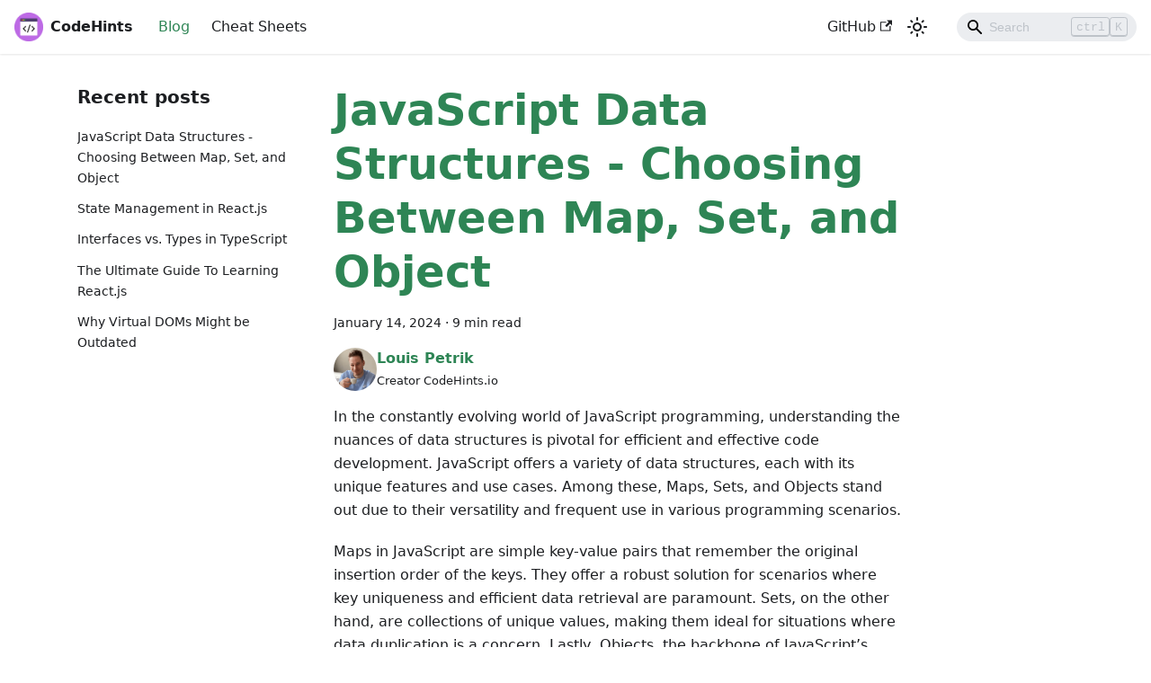

--- FILE ---
content_type: text/html;charset=UTF-8
request_url: https://codehints.io/blog
body_size: 22849
content:
<!DOCTYPE html><html lang="en" dir="ltr" class="blog-wrapper blog-list-page plugin-blog plugin-id-default" data-has-hydrated="true" data-theme="light" data-rh="lang,dir,class,data-has-hydrated"><head>
<meta charset="UTF-8">
<meta name="generator" content="Docusaurus v2.4.3">
<title>CodeHints.io Blog | CodeHints</title><meta data-rh="true" name="twitter:card" content="summary_large_image"><meta data-rh="true" property="og:url" content="https://codehints.io/blog"><meta data-rh="true" name="docusaurus_locale" content="en"><meta data-rh="true" name="docsearch:language" content="en"><meta data-rh="true" property="og:title" content="CodeHints.io Blog | CodeHints"><meta data-rh="true" name="description" content="A blog about all things code"><meta data-rh="true" property="og:description" content="A blog about all things code"><meta data-rh="true" name="docusaurus_tag" content="blog_posts_list"><meta data-rh="true" name="docsearch:docusaurus_tag" content="blog_posts_list"><link data-rh="true" rel="icon" href="/img/favicon.png"><link data-rh="true" rel="canonical" href="https://codehints.io/blog"><link data-rh="true" rel="alternate" href="https://codehints.io/blog" hreflang="en"><link data-rh="true" rel="alternate" href="https://codehints.io/blog" hreflang="x-default"><link rel="alternate" type="application/rss+xml" href="/blog/rss.xml" title="CodeHints RSS Feed">
<link rel="alternate" type="application/atom+xml" href="/blog/atom.xml" title="CodeHints Atom Feed">





<link rel="stylesheet" href="https://cdn.jsdelivr.net/npm/katex@0.13.24/dist/katex.min.css" integrity="sha384-odtC+0UGzzFL/6PNoE8rX/SPcQDXBJ+uRepguP4QkPCm2LBxH3FA3y+fKSiJ+AmM" crossorigin="anonymous"><link rel="stylesheet" href="/assets/css/styles.dd4e9c77.css">
<link rel="preload" href="/assets/js/runtime~main.e4c865a9.js" as="script">
<link rel="preload" href="/assets/js/main.17266bfe.js" as="script">
<meta name="viewport" content="width=device-width, initial-scale=1.0" data-rh="true"><link rel="prefetch" href="/assets/js/1be78505.3421556e.js"><link rel="prefetch" href="/assets/js/da81e86c.18885641.js"><link rel="prefetch" href="/assets/js/935f2afb.581d8f57.js"><link rel="prefetch" href="/assets/js/17896441.7ca4d888.js"><link rel="prefetch" href="/assets/js/0e384e19.12362f43.js"><link rel="prefetch" href="/assets/js/1be78505.3421556e.js"><link rel="prefetch" href="/assets/js/da81e86c.18885641.js"><link rel="prefetch" href="/assets/js/935f2afb.581d8f57.js"><link rel="prefetch" href="/assets/js/17896441.7ca4d888.js"><link rel="prefetch" href="/assets/js/0e384e19.12362f43.js"><link rel="prefetch" href="/assets/js/ccc49370.2bcca19e.js"><link rel="prefetch" href="/assets/js/fb63ed7d.bc3f7a8c.js"><link rel="prefetch" href="/assets/js/814f3328.4a819398.js"><link rel="prefetch" href="/assets/js/19541248.0ade9ea5.js"><link rel="prefetch" href="/assets/js/ccc49370.2bcca19e.js"><link rel="prefetch" href="/assets/js/fb63ed7d.bc3f7a8c.js"><link rel="prefetch" href="/assets/js/814f3328.4a819398.js"><link rel="prefetch" href="/assets/js/1b1abd97.db780b0a.js"><link rel="prefetch" href="/assets/js/ccc49370.2bcca19e.js"><link rel="prefetch" href="/assets/js/fb63ed7d.bc3f7a8c.js"><link rel="prefetch" href="/assets/js/814f3328.4a819398.js"><link rel="prefetch" href="/assets/js/24c751ca.d9227e57.js"><link rel="prefetch" href="/assets/js/ccc49370.2bcca19e.js"><link rel="prefetch" href="/assets/js/fb63ed7d.bc3f7a8c.js"><link rel="prefetch" href="/assets/js/814f3328.4a819398.js"><link rel="prefetch" href="/assets/js/ea47eb53.42ea4b35.js"><link rel="prefetch" href="/assets/js/a6aa9e1f.b1e7d34e.js"><link rel="prefetch" href="/assets/js/fb63ed7d.bc3f7a8c.js"><link rel="prefetch" href="/assets/js/814f3328.4a819398.js"><link rel="prefetch" href="/assets/js/c8ceabef.2bced646.js"><link rel="prefetch" href="/assets/js/cccd9698.5e58e10d.js"><link rel="prefetch" href="/assets/js/1a4f5a87.cedaddaf.js"><link rel="prefetch" href="/assets/js/b5c36946.0123ff60.js"><link rel="prefetch" href="/assets/js/364cf736.02c8f4cb.js"><link rel="prefetch" href="/assets/js/b2b675dd.c1a18102.js"><link rel="prefetch" href="/assets/js/ccc49370.2bcca19e.js"><link rel="prefetch" href="/assets/js/fb63ed7d.bc3f7a8c.js"><link rel="prefetch" href="/assets/js/814f3328.4a819398.js"><link rel="prefetch" href="/assets/js/fc2def28.13f905f5.js"></head>
<body class="navigation-with-keyboard" data-rh="class" style="overflow: visible;">
<div id="__docusaurus"><div role="region" aria-label="Skip to main content"><a class="skipToContent_fXgn" href="#__docusaurus_skipToContent_fallback">Skip to main content</a></div><nav aria-label="Main" class="navbar navbar--fixed-top"><div class="navbar__inner"><div class="navbar__items"><button aria-label="Toggle navigation bar" aria-expanded="false" class="navbar__toggle clean-btn" type="button"><svg width="30" height="30" viewBox="0 0 30 30" aria-hidden="true"><path stroke="currentColor" stroke-linecap="round" stroke-miterlimit="10" stroke-width="2" d="M4 7h22M4 15h22M4 23h22"></path></svg></button><a class="navbar__brand" href="/"><div class="navbar__logo"><img src="/img/logo.png" alt="CodeHints Logo" class="themedImage_ToTc themedImage--light_HNdA"></div><b class="navbar__title text--truncate">CodeHints</b></a><a aria-current="page" class="navbar__item navbar__link navbar__link--active" href="/blog">Blog</a><a class="navbar__item navbar__link" href="/">Cheat Sheets</a></div><div class="navbar__items navbar__items--right"><a href="https://github.com/LouisPetrik/codehints" target="_blank" rel="noopener noreferrer" class="navbar__item navbar__link">GitHub<svg width="13.5" height="13.5" aria-hidden="true" viewBox="0 0 24 24" class="iconExternalLink_nPIU"><path fill="currentColor" d="M21 13v10h-21v-19h12v2h-10v15h17v-8h2zm3-12h-10.988l4.035 4-6.977 7.07 2.828 2.828 6.977-7.07 4.125 4.172v-11z"></path></svg></a><div class="toggle_vylO colorModeToggle_DEke"><button class="clean-btn toggleButton_gllP" type="button" title="Switch between dark and light mode (currently dark mode)" aria-label="Switch between dark and light mode (currently dark mode)" aria-live="polite"><svg viewBox="0 0 24 24" width="24" height="24" class="lightToggleIcon_pyhR"><path fill="currentColor" d="M12,9c1.65,0,3,1.35,3,3s-1.35,3-3,3s-3-1.35-3-3S10.35,9,12,9 M12,7c-2.76,0-5,2.24-5,5s2.24,5,5,5s5-2.24,5-5 S14.76,7,12,7L12,7z M2,13l2,0c0.55,0,1-0.45,1-1s-0.45-1-1-1l-2,0c-0.55,0-1,0.45-1,1S1.45,13,2,13z M20,13l2,0c0.55,0,1-0.45,1-1 s-0.45-1-1-1l-2,0c-0.55,0-1,0.45-1,1S19.45,13,20,13z M11,2v2c0,0.55,0.45,1,1,1s1-0.45,1-1V2c0-0.55-0.45-1-1-1S11,1.45,11,2z M11,20v2c0,0.55,0.45,1,1,1s1-0.45,1-1v-2c0-0.55-0.45-1-1-1C11.45,19,11,19.45,11,20z M5.99,4.58c-0.39-0.39-1.03-0.39-1.41,0 c-0.39,0.39-0.39,1.03,0,1.41l1.06,1.06c0.39,0.39,1.03,0.39,1.41,0s0.39-1.03,0-1.41L5.99,4.58z M18.36,16.95 c-0.39-0.39-1.03-0.39-1.41,0c-0.39,0.39-0.39,1.03,0,1.41l1.06,1.06c0.39,0.39,1.03,0.39,1.41,0c0.39-0.39,0.39-1.03,0-1.41 L18.36,16.95z M19.42,5.99c0.39-0.39,0.39-1.03,0-1.41c-0.39-0.39-1.03-0.39-1.41,0l-1.06,1.06c-0.39,0.39-0.39,1.03,0,1.41 s1.03,0.39,1.41,0L19.42,5.99z M7.05,18.36c0.39-0.39,0.39-1.03,0-1.41c-0.39-0.39-1.03-0.39-1.41,0l-1.06,1.06 c-0.39,0.39-0.39,1.03,0,1.41s1.03,0.39,1.41,0L7.05,18.36z"></path></svg><svg viewBox="0 0 24 24" width="24" height="24" class="darkToggleIcon_wfgR"><path fill="currentColor" d="M9.37,5.51C9.19,6.15,9.1,6.82,9.1,7.5c0,4.08,3.32,7.4,7.4,7.4c0.68,0,1.35-0.09,1.99-0.27C17.45,17.19,14.93,19,12,19 c-3.86,0-7-3.14-7-7C5,9.07,6.81,6.55,9.37,5.51z M12,3c-4.97,0-9,4.03-9,9s4.03,9,9,9s9-4.03,9-9c0-0.46-0.04-0.92-0.1-1.36 c-0.98,1.37-2.58,2.26-4.4,2.26c-2.98,0-5.4-2.42-5.4-5.4c0-1.81,0.89-3.42,2.26-4.4C12.92,3.04,12.46,3,12,3L12,3z"></path></svg></button></div><div class="searchBox_ZlJk"><div class="navbar__search searchBarContainer_NW3z"><input placeholder="Search" aria-label="Search" class="navbar__search-input" value=""><div class="loadingRing_RJI3 searchBarLoadingRing_YnHq"><div></div><div></div><div></div><div></div></div><div class="searchHintContainer_Pkmr"><kbd class="searchHint_iIMx">ctrl</kbd><kbd class="searchHint_iIMx">K</kbd></div></div></div></div></div><div role="presentation" class="navbar-sidebar__backdrop"></div></nav><div id="__docusaurus_skipToContent_fallback" class="main-wrapper mainWrapper_z2l0"><div class="container margin-vert--lg"><div class="row"><aside class="col col--3"><nav class="sidebar_re4s thin-scrollbar" aria-label="Blog recent posts navigation"><div class="sidebarItemTitle_pO2u margin-bottom--md">Recent posts</div><ul class="sidebarItemList_Yudw clean-list"><li class="sidebarItem__DBe"><a class="sidebarItemLink_mo7H" href="/blog/map-set-object-javascript">JavaScript Data Structures - Choosing Between Map, Set, and Object</a></li><li class="sidebarItem__DBe"><a class="sidebarItemLink_mo7H" href="/blog/react-state-management">State Management in React.js</a></li><li class="sidebarItem__DBe"><a class="sidebarItemLink_mo7H" href="/blog/types-interfaces">Interfaces vs. Types in TypeScript</a></li><li class="sidebarItem__DBe"><a class="sidebarItemLink_mo7H" href="/blog/react-guide">The Ultimate Guide To Learning React.js</a></li><li class="sidebarItem__DBe"><a class="sidebarItemLink_mo7H" href="/blog/virtual-dom-outdated">Why Virtual DOMs Might be Outdated</a></li></ul></nav></aside><main class="col col--7" itemscope="" itemtype="http://schema.org/Blog"><article class="margin-bottom--xl" itemprop="blogPost" itemscope="" itemtype="http://schema.org/BlogPosting"><meta itemprop="description" content="In the constantly evolving world of JavaScript programming, understanding the nuances of data structures is pivotal for efficient and effective code development. JavaScript offers a variety of data structures, each with its unique features and use cases. Among these, Maps, Sets, and Objects stand out due to their versatility and frequent use in various programming scenarios."><header><h2 class="title_f1Hy" itemprop="headline"><a itemprop="url" href="/blog/map-set-object-javascript">JavaScript Data Structures - Choosing Between Map, Set, and Object</a></h2><div class="container_mt6G margin-vert--md"><time datetime="2024-01-14T00:00:00.000Z" itemprop="datePublished">January 14, 2024</time> · <!-- -->9 min read</div><div class="margin-top--md margin-bottom--sm row"><div class="col col--6 authorCol_Hf19"><div class="avatar margin-bottom--sm"><a href="https://github.com/LouisPetrik" target="_blank" rel="noopener noreferrer" class="avatar__photo-link"><img class="avatar__photo" src="https://github.com/LouisPetrik.png" alt="Louis Petrik" itemprop="image"></a><div class="avatar__intro" itemprop="author" itemscope="" itemtype="https://schema.org/Person"><div class="avatar__name"><a href="https://github.com/LouisPetrik" target="_blank" rel="noopener noreferrer" itemprop="url"><span itemprop="name">Louis Petrik</span></a></div><small class="avatar__subtitle" itemprop="description">Creator CodeHints.io</small></div></div></div></div></header><div class="markdown" itemprop="articleBody"><p>In the constantly evolving world of JavaScript programming, understanding the nuances of data structures is pivotal for efficient and effective code development. JavaScript offers a variety of data structures, each with its unique features and use cases. Among these, Maps, Sets, and Objects stand out due to their versatility and frequent use in various programming scenarios.</p><p>Maps in JavaScript are simple key-value pairs that remember the original insertion order of the keys. They offer a robust solution for scenarios where key uniqueness and efficient data retrieval are paramount. Sets, on the other hand, are collections of unique values, making them ideal for situations where data duplication is a concern. Lastly, Objects, the backbone of JavaScript’s object-oriented features, are general-purpose constructs that have been the traditional choice for managing structured data.</p><p>Understanding when and why to use each of these structures is crucial for JavaScript developers. This article aims to provide a comprehensive guide to these three vital data structures. By exploring their characteristics, performance aspects, and practical applications, we will equip you with the knowledge to make informed decisions about which structure to use in your JavaScript projects.</p><h2 class="anchor anchorWithStickyNavbar_LWe7" id="deep-dive-into-maps-features-and-use-cases">Deep Dive into Maps: Features and Use Cases<a href="#deep-dive-into-maps-features-and-use-cases" class="hash-link" aria-label="Direct link to Deep Dive into Maps: Features and Use Cases" title="Direct link to Deep Dive into Maps: Features and Use Cases">​</a></h2><p>JavaScript Maps are an integral part of modern web development, offering a level of flexibility and efficiency that traditional objects often can't match. A Map is a collection of keyed data items, just like an Object. However, unlike Objects, Maps retain the order of elements and can have keys of any type, including objects and primitive values.</p><h3 class="anchor anchorWithStickyNavbar_LWe7" id="key-features-of-maps">Key Features of Maps:<a href="#key-features-of-maps" class="hash-link" aria-label="Direct link to Key Features of Maps:" title="Direct link to Key Features of Maps:">​</a></h3><ol><li><strong>Order Preservation</strong>: Unlike objects, Maps maintain the order of elements as they are added.</li><li><strong>Flexible Keys</strong>: Maps can use functions, objects, or any primitive as keys.</li><li><strong>Size Property</strong>: Easily determine the number of elements in a Map.</li><li><strong>Better Performance</strong>: For large sets of data, particularly when adding or removing elements, Maps offer better performance.</li></ol><h3 class="anchor anchorWithStickyNavbar_LWe7" id="basic-map-operations">Basic Map Operations:<a href="#basic-map-operations" class="hash-link" aria-label="Direct link to Basic Map Operations:" title="Direct link to Basic Map Operations:">​</a></h3><p>Here's a simple example demonstrating some basic operations with Maps:</p><div class="language-javascript codeBlockContainer_Ckt0 theme-code-block" style="--prism-color: #393A34; --prism-background-color: #f6f8fa;"><div class="codeBlockContent_biex"><pre tabindex="0" class="prism-code language-javascript codeBlock_bY9V thin-scrollbar"><code class="codeBlockLines_e6Vv"><span class="token-line" style="color: rgb(57, 58, 52);"><span class="token keyword" style="color: rgb(0, 0, 159);">let</span><span class="token plain"> map </span><span class="token operator" style="color: rgb(57, 58, 52);">=</span><span class="token plain"> </span><span class="token keyword" style="color: rgb(0, 0, 159);">new</span><span class="token plain"> </span><span class="token class-name">Map</span><span class="token punctuation" style="color: rgb(57, 58, 52);">(</span><span class="token punctuation" style="color: rgb(57, 58, 52);">)</span><span class="token punctuation" style="color: rgb(57, 58, 52);">;</span><span class="token plain"></span><br></span><span class="token-line" style="color: rgb(57, 58, 52);"><span class="token plain" style="display: inline-block;"></span><br></span><span class="token-line" style="color: rgb(57, 58, 52);"><span class="token plain">map</span><span class="token punctuation" style="color: rgb(57, 58, 52);">.</span><span class="token method function property-access" style="color: rgb(215, 58, 73);">set</span><span class="token punctuation" style="color: rgb(57, 58, 52);">(</span><span class="token string" style="color: rgb(227, 17, 108);">'name'</span><span class="token punctuation" style="color: rgb(57, 58, 52);">,</span><span class="token plain"> </span><span class="token string" style="color: rgb(227, 17, 108);">'John'</span><span class="token punctuation" style="color: rgb(57, 58, 52);">)</span><span class="token punctuation" style="color: rgb(57, 58, 52);">;</span><span class="token plain"> </span><span class="token comment" style="color: rgb(153, 153, 136); font-style: italic;">// sets a string key</span><span class="token plain"></span><br></span><span class="token-line" style="color: rgb(57, 58, 52);"><span class="token plain">map</span><span class="token punctuation" style="color: rgb(57, 58, 52);">.</span><span class="token method function property-access" style="color: rgb(215, 58, 73);">set</span><span class="token punctuation" style="color: rgb(57, 58, 52);">(</span><span class="token number" style="color: rgb(54, 172, 170);">123</span><span class="token punctuation" style="color: rgb(57, 58, 52);">,</span><span class="token plain"> </span><span class="token number" style="color: rgb(54, 172, 170);">456</span><span class="token punctuation" style="color: rgb(57, 58, 52);">)</span><span class="token punctuation" style="color: rgb(57, 58, 52);">;</span><span class="token plain"> </span><span class="token comment" style="color: rgb(153, 153, 136); font-style: italic;">// sets a numeric key</span><span class="token plain"></span><br></span><span class="token-line" style="color: rgb(57, 58, 52);"><span class="token plain">map</span><span class="token punctuation" style="color: rgb(57, 58, 52);">.</span><span class="token method function property-access" style="color: rgb(215, 58, 73);">set</span><span class="token punctuation" style="color: rgb(57, 58, 52);">(</span><span class="token boolean" style="color: rgb(54, 172, 170);">true</span><span class="token punctuation" style="color: rgb(57, 58, 52);">,</span><span class="token plain"> </span><span class="token string" style="color: rgb(227, 17, 108);">'boolValue'</span><span class="token punctuation" style="color: rgb(57, 58, 52);">)</span><span class="token punctuation" style="color: rgb(57, 58, 52);">;</span><span class="token plain"> </span><span class="token comment" style="color: rgb(153, 153, 136); font-style: italic;">// sets a boolean key</span><span class="token plain"></span><br></span><span class="token-line" style="color: rgb(57, 58, 52);"><span class="token plain" style="display: inline-block;"></span><br></span><span class="token-line" style="color: rgb(57, 58, 52);"><span class="token plain"></span><span class="token console class-name">console</span><span class="token punctuation" style="color: rgb(57, 58, 52);">.</span><span class="token method function property-access" style="color: rgb(215, 58, 73);">log</span><span class="token punctuation" style="color: rgb(57, 58, 52);">(</span><span class="token plain">map</span><span class="token punctuation" style="color: rgb(57, 58, 52);">.</span><span class="token method function property-access" style="color: rgb(215, 58, 73);">get</span><span class="token punctuation" style="color: rgb(57, 58, 52);">(</span><span class="token string" style="color: rgb(227, 17, 108);">'name'</span><span class="token punctuation" style="color: rgb(57, 58, 52);">)</span><span class="token punctuation" style="color: rgb(57, 58, 52);">)</span><span class="token punctuation" style="color: rgb(57, 58, 52);">;</span><span class="token plain"> </span><span class="token comment" style="color: rgb(153, 153, 136); font-style: italic;">// John</span><span class="token plain"></span><br></span><span class="token-line" style="color: rgb(57, 58, 52);"><span class="token plain"></span><span class="token console class-name">console</span><span class="token punctuation" style="color: rgb(57, 58, 52);">.</span><span class="token method function property-access" style="color: rgb(215, 58, 73);">log</span><span class="token punctuation" style="color: rgb(57, 58, 52);">(</span><span class="token plain">map</span><span class="token punctuation" style="color: rgb(57, 58, 52);">.</span><span class="token property-access">size</span><span class="token punctuation" style="color: rgb(57, 58, 52);">)</span><span class="token punctuation" style="color: rgb(57, 58, 52);">;</span><span class="token plain"> </span><span class="token comment" style="color: rgb(153, 153, 136); font-style: italic;">// 3</span><br></span></code></pre><div class="buttonGroup__atx"><button type="button" aria-label="Copy code to clipboard" title="Copy" class="clean-btn"><span class="copyButtonIcons_eSgA" aria-hidden="true"><svg viewBox="0 0 24 24" class="copyButtonIcon_y97N"><path fill="currentColor" d="M19,21H8V7H19M19,5H8A2,2 0 0,0 6,7V21A2,2 0 0,0 8,23H19A2,2 0 0,0 21,21V7A2,2 0 0,0 19,5M16,1H4A2,2 0 0,0 2,3V17H4V3H16V1Z"></path></svg><svg viewBox="0 0 24 24" class="copyButtonSuccessIcon_LjdS"><path fill="currentColor" d="M21,7L9,19L3.5,13.5L4.91,12.09L9,16.17L19.59,5.59L21,7Z"></path></svg></span></button></div></div></div><h3 class="anchor anchorWithStickyNavbar_LWe7" id="iterating-over-maps">Iterating Over Maps:<a href="#iterating-over-maps" class="hash-link" aria-label="Direct link to Iterating Over Maps:" title="Direct link to Iterating Over Maps:">​</a></h3><p>Maps are iterable, and there are several ways to loop over them, such as <code>forEach</code> or using <code>for...of</code>:</p><div class="language-javascript codeBlockContainer_Ckt0 theme-code-block" style="--prism-color: #393A34; --prism-background-color: #f6f8fa;"><div class="codeBlockContent_biex"><pre tabindex="0" class="prism-code language-javascript codeBlock_bY9V thin-scrollbar"><code class="codeBlockLines_e6Vv"><span class="token-line" style="color: rgb(57, 58, 52);"><span class="token keyword control-flow" style="color: rgb(0, 0, 159);">for</span><span class="token plain"> </span><span class="token punctuation" style="color: rgb(57, 58, 52);">(</span><span class="token keyword" style="color: rgb(0, 0, 159);">let</span><span class="token plain"> </span><span class="token punctuation" style="color: rgb(57, 58, 52);">[</span><span class="token plain">key</span><span class="token punctuation" style="color: rgb(57, 58, 52);">,</span><span class="token plain"> value</span><span class="token punctuation" style="color: rgb(57, 58, 52);">]</span><span class="token plain"> </span><span class="token keyword" style="color: rgb(0, 0, 159);">of</span><span class="token plain"> map</span><span class="token punctuation" style="color: rgb(57, 58, 52);">)</span><span class="token plain"> </span><span class="token punctuation" style="color: rgb(57, 58, 52);">{</span><span class="token plain"></span><br></span><span class="token-line" style="color: rgb(57, 58, 52);"><span class="token plain">  </span><span class="token console class-name">console</span><span class="token punctuation" style="color: rgb(57, 58, 52);">.</span><span class="token method function property-access" style="color: rgb(215, 58, 73);">log</span><span class="token punctuation" style="color: rgb(57, 58, 52);">(</span><span class="token template-string template-punctuation string" style="color: rgb(227, 17, 108);">`</span><span class="token template-string interpolation interpolation-punctuation punctuation" style="color: rgb(57, 58, 52);">${</span><span class="token template-string interpolation">key</span><span class="token template-string interpolation interpolation-punctuation punctuation" style="color: rgb(57, 58, 52);">}</span><span class="token template-string string" style="color: rgb(227, 17, 108);">: </span><span class="token template-string interpolation interpolation-punctuation punctuation" style="color: rgb(57, 58, 52);">${</span><span class="token template-string interpolation">value</span><span class="token template-string interpolation interpolation-punctuation punctuation" style="color: rgb(57, 58, 52);">}</span><span class="token template-string template-punctuation string" style="color: rgb(227, 17, 108);">`</span><span class="token punctuation" style="color: rgb(57, 58, 52);">)</span><span class="token punctuation" style="color: rgb(57, 58, 52);">;</span><span class="token plain"></span><br></span><span class="token-line" style="color: rgb(57, 58, 52);"><span class="token plain"></span><span class="token punctuation" style="color: rgb(57, 58, 52);">}</span><span class="token plain"></span><br></span><span class="token-line" style="color: rgb(57, 58, 52);"><span class="token plain"></span><span class="token comment" style="color: rgb(153, 153, 136); font-style: italic;">// Output: </span><span class="token plain"></span><br></span><span class="token-line" style="color: rgb(57, 58, 52);"><span class="token plain"></span><span class="token comment" style="color: rgb(153, 153, 136); font-style: italic;">// name: John</span><span class="token plain"></span><br></span><span class="token-line" style="color: rgb(57, 58, 52);"><span class="token plain"></span><span class="token comment" style="color: rgb(153, 153, 136); font-style: italic;">// 123: 456</span><span class="token plain"></span><br></span><span class="token-line" style="color: rgb(57, 58, 52);"><span class="token plain"></span><span class="token comment" style="color: rgb(153, 153, 136); font-style: italic;">// true: boolValue</span><br></span></code></pre><div class="buttonGroup__atx"><button type="button" aria-label="Copy code to clipboard" title="Copy" class="clean-btn"><span class="copyButtonIcons_eSgA" aria-hidden="true"><svg viewBox="0 0 24 24" class="copyButtonIcon_y97N"><path fill="currentColor" d="M19,21H8V7H19M19,5H8A2,2 0 0,0 6,7V21A2,2 0 0,0 8,23H19A2,2 0 0,0 21,21V7A2,2 0 0,0 19,5M16,1H4A2,2 0 0,0 2,3V17H4V3H16V1Z"></path></svg><svg viewBox="0 0 24 24" class="copyButtonSuccessIcon_LjdS"><path fill="currentColor" d="M21,7L9,19L3.5,13.5L4.91,12.09L9,16.17L19.59,5.59L21,7Z"></path></svg></span></button></div></div></div><h3 class="anchor anchorWithStickyNavbar_LWe7" id="when-to-use-maps-over-objects">When to Use Maps Over Objects:<a href="#when-to-use-maps-over-objects" class="hash-link" aria-label="Direct link to When to Use Maps Over Objects:" title="Direct link to When to Use Maps Over Objects:">​</a></h3><ul><li>When the key values are unknown until runtime, or you need to look them up dynamically.</li><li>When all keys are the same type and all values are the same type.</li><li>When you need to maintain the order of elements.</li></ul><p>In summary, Maps in JavaScript offer a more powerful and flexible way to handle dynamic data compared to traditional objects. Their ability to use diverse data types as keys and maintain the insertion order makes them a go-to choice for modern JavaScript applications.</p><p>Moving on to Sets, the next key data structure in JavaScript:</p><h2 class="anchor anchorWithStickyNavbar_LWe7" id="exploring-sets-unique-characteristics-and-applications">Exploring Sets: Unique Characteristics and Applications<a href="#exploring-sets-unique-characteristics-and-applications" class="hash-link" aria-label="Direct link to Exploring Sets: Unique Characteristics and Applications" title="Direct link to Exploring Sets: Unique Characteristics and Applications">​</a></h2><p>JavaScript Sets are powerful data structures that represent a collection of unique values. Unlike an array, a Set in JavaScript does not allow duplicate elements, making it an ideal choice for ensuring data uniqueness.</p><h3 class="anchor anchorWithStickyNavbar_LWe7" id="key-characteristics-of-sets">Key Characteristics of Sets:<a href="#key-characteristics-of-sets" class="hash-link" aria-label="Direct link to Key Characteristics of Sets:" title="Direct link to Key Characteristics of Sets:">​</a></h3><ol><li><strong>Uniqueness</strong>: Each element in a Set is unique. Attempting to add duplicate elements will not affect the Set.</li><li><strong>Simplicity</strong>: Sets provide straightforward methods for adding, deleting, and iterating elements.</li><li><strong>No Key-Value Pairs</strong>: Unlike Maps, Sets only store values, not key-value pairs.</li></ol><h3 class="anchor anchorWithStickyNavbar_LWe7" id="basic-set-operations">Basic Set Operations:<a href="#basic-set-operations" class="hash-link" aria-label="Direct link to Basic Set Operations:" title="Direct link to Basic Set Operations:">​</a></h3><p>Here's how you can work with Sets in JavaScript:</p><div class="language-javascript codeBlockContainer_Ckt0 theme-code-block" style="--prism-color: #393A34; --prism-background-color: #f6f8fa;"><div class="codeBlockContent_biex"><pre tabindex="0" class="prism-code language-javascript codeBlock_bY9V thin-scrollbar"><code class="codeBlockLines_e6Vv"><span class="token-line" style="color: rgb(57, 58, 52);"><span class="token keyword" style="color: rgb(0, 0, 159);">let</span><span class="token plain"> mySet </span><span class="token operator" style="color: rgb(57, 58, 52);">=</span><span class="token plain"> </span><span class="token keyword" style="color: rgb(0, 0, 159);">new</span><span class="token plain"> </span><span class="token class-name">Set</span><span class="token punctuation" style="color: rgb(57, 58, 52);">(</span><span class="token punctuation" style="color: rgb(57, 58, 52);">)</span><span class="token punctuation" style="color: rgb(57, 58, 52);">;</span><span class="token plain"></span><br></span><span class="token-line" style="color: rgb(57, 58, 52);"><span class="token plain" style="display: inline-block;"></span><br></span><span class="token-line" style="color: rgb(57, 58, 52);"><span class="token plain">mySet</span><span class="token punctuation" style="color: rgb(57, 58, 52);">.</span><span class="token method function property-access" style="color: rgb(215, 58, 73);">add</span><span class="token punctuation" style="color: rgb(57, 58, 52);">(</span><span class="token number" style="color: rgb(54, 172, 170);">1</span><span class="token punctuation" style="color: rgb(57, 58, 52);">)</span><span class="token punctuation" style="color: rgb(57, 58, 52);">;</span><span class="token plain"></span><br></span><span class="token-line" style="color: rgb(57, 58, 52);"><span class="token plain">mySet</span><span class="token punctuation" style="color: rgb(57, 58, 52);">.</span><span class="token method function property-access" style="color: rgb(215, 58, 73);">add</span><span class="token punctuation" style="color: rgb(57, 58, 52);">(</span><span class="token number" style="color: rgb(54, 172, 170);">5</span><span class="token punctuation" style="color: rgb(57, 58, 52);">)</span><span class="token punctuation" style="color: rgb(57, 58, 52);">;</span><span class="token plain"></span><br></span><span class="token-line" style="color: rgb(57, 58, 52);"><span class="token plain">mySet</span><span class="token punctuation" style="color: rgb(57, 58, 52);">.</span><span class="token method function property-access" style="color: rgb(215, 58, 73);">add</span><span class="token punctuation" style="color: rgb(57, 58, 52);">(</span><span class="token string" style="color: rgb(227, 17, 108);">'text'</span><span class="token punctuation" style="color: rgb(57, 58, 52);">)</span><span class="token punctuation" style="color: rgb(57, 58, 52);">;</span><span class="token plain"></span><br></span><span class="token-line" style="color: rgb(57, 58, 52);"><span class="token plain">mySet</span><span class="token punctuation" style="color: rgb(57, 58, 52);">.</span><span class="token method function property-access" style="color: rgb(215, 58, 73);">add</span><span class="token punctuation" style="color: rgb(57, 58, 52);">(</span><span class="token number" style="color: rgb(54, 172, 170);">1</span><span class="token punctuation" style="color: rgb(57, 58, 52);">)</span><span class="token punctuation" style="color: rgb(57, 58, 52);">;</span><span class="token plain"> </span><span class="token comment" style="color: rgb(153, 153, 136); font-style: italic;">// Duplicate: This won't be added to the Set</span><span class="token plain"></span><br></span><span class="token-line" style="color: rgb(57, 58, 52);"><span class="token plain" style="display: inline-block;"></span><br></span><span class="token-line" style="color: rgb(57, 58, 52);"><span class="token plain"></span><span class="token console class-name">console</span><span class="token punctuation" style="color: rgb(57, 58, 52);">.</span><span class="token method function property-access" style="color: rgb(215, 58, 73);">log</span><span class="token punctuation" style="color: rgb(57, 58, 52);">(</span><span class="token plain">mySet</span><span class="token punctuation" style="color: rgb(57, 58, 52);">.</span><span class="token method function property-access" style="color: rgb(215, 58, 73);">has</span><span class="token punctuation" style="color: rgb(57, 58, 52);">(</span><span class="token number" style="color: rgb(54, 172, 170);">1</span><span class="token punctuation" style="color: rgb(57, 58, 52);">)</span><span class="token punctuation" style="color: rgb(57, 58, 52);">)</span><span class="token punctuation" style="color: rgb(57, 58, 52);">;</span><span class="token plain"> </span><span class="token comment" style="color: rgb(153, 153, 136); font-style: italic;">// true</span><span class="token plain"></span><br></span><span class="token-line" style="color: rgb(57, 58, 52);"><span class="token plain"></span><span class="token console class-name">console</span><span class="token punctuation" style="color: rgb(57, 58, 52);">.</span><span class="token method function property-access" style="color: rgb(215, 58, 73);">log</span><span class="token punctuation" style="color: rgb(57, 58, 52);">(</span><span class="token plain">mySet</span><span class="token punctuation" style="color: rgb(57, 58, 52);">.</span><span class="token property-access">size</span><span class="token punctuation" style="color: rgb(57, 58, 52);">)</span><span class="token punctuation" style="color: rgb(57, 58, 52);">;</span><span class="token plain"> </span><span class="token comment" style="color: rgb(153, 153, 136); font-style: italic;">// 3</span><br></span></code></pre><div class="buttonGroup__atx"><button type="button" aria-label="Copy code to clipboard" title="Copy" class="clean-btn"><span class="copyButtonIcons_eSgA" aria-hidden="true"><svg viewBox="0 0 24 24" class="copyButtonIcon_y97N"><path fill="currentColor" d="M19,21H8V7H19M19,5H8A2,2 0 0,0 6,7V21A2,2 0 0,0 8,23H19A2,2 0 0,0 21,21V7A2,2 0 0,0 19,5M16,1H4A2,2 0 0,0 2,3V17H4V3H16V1Z"></path></svg><svg viewBox="0 0 24 24" class="copyButtonSuccessIcon_LjdS"><path fill="currentColor" d="M21,7L9,19L3.5,13.5L4.91,12.09L9,16.17L19.59,5.59L21,7Z"></path></svg></span></button></div></div></div><h3 class="anchor anchorWithStickyNavbar_LWe7" id="iterating-over-sets">Iterating Over Sets:<a href="#iterating-over-sets" class="hash-link" aria-label="Direct link to Iterating Over Sets:" title="Direct link to Iterating Over Sets:">​</a></h3><p>Sets are directly iterable, and you can loop over them using methods like <code>forEach</code> or <code>for...of</code>:</p><div class="language-javascript codeBlockContainer_Ckt0 theme-code-block" style="--prism-color: #393A34; --prism-background-color: #f6f8fa;"><div class="codeBlockContent_biex"><pre tabindex="0" class="prism-code language-javascript codeBlock_bY9V thin-scrollbar"><code class="codeBlockLines_e6Vv"><span class="token-line" style="color: rgb(57, 58, 52);"><span class="token keyword control-flow" style="color: rgb(0, 0, 159);">for</span><span class="token plain"> </span><span class="token punctuation" style="color: rgb(57, 58, 52);">(</span><span class="token keyword" style="color: rgb(0, 0, 159);">let</span><span class="token plain"> value </span><span class="token keyword" style="color: rgb(0, 0, 159);">of</span><span class="token plain"> mySet</span><span class="token punctuation" style="color: rgb(57, 58, 52);">)</span><span class="token plain"> </span><span class="token punctuation" style="color: rgb(57, 58, 52);">{</span><span class="token plain"></span><br></span><span class="token-line" style="color: rgb(57, 58, 52);"><span class="token plain">  </span><span class="token console class-name">console</span><span class="token punctuation" style="color: rgb(57, 58, 52);">.</span><span class="token method function property-access" style="color: rgb(215, 58, 73);">log</span><span class="token punctuation" style="color: rgb(57, 58, 52);">(</span><span class="token plain">value</span><span class="token punctuation" style="color: rgb(57, 58, 52);">)</span><span class="token punctuation" style="color: rgb(57, 58, 52);">;</span><span class="token plain"></span><br></span><span class="token-line" style="color: rgb(57, 58, 52);"><span class="token plain"></span><span class="token punctuation" style="color: rgb(57, 58, 52);">}</span><span class="token plain"></span><br></span><span class="token-line" style="color: rgb(57, 58, 52);"><span class="token plain"></span><span class="token comment" style="color: rgb(153, 153, 136); font-style: italic;">// Output:</span><span class="token plain"></span><br></span><span class="token-line" style="color: rgb(57, 58, 52);"><span class="token plain"></span><span class="token comment" style="color: rgb(153, 153, 136); font-style: italic;">// 1</span><span class="token plain"></span><br></span><span class="token-line" style="color: rgb(57, 58, 52);"><span class="token plain"></span><span class="token comment" style="color: rgb(153, 153, 136); font-style: italic;">// 5</span><span class="token plain"></span><br></span><span class="token-line" style="color: rgb(57, 58, 52);"><span class="token plain"></span><span class="token comment" style="color: rgb(153, 153, 136); font-style: italic;">// text</span><br></span></code></pre><div class="buttonGroup__atx"><button type="button" aria-label="Copy code to clipboard" title="Copy" class="clean-btn"><span class="copyButtonIcons_eSgA" aria-hidden="true"><svg viewBox="0 0 24 24" class="copyButtonIcon_y97N"><path fill="currentColor" d="M19,21H8V7H19M19,5H8A2,2 0 0,0 6,7V21A2,2 0 0,0 8,23H19A2,2 0 0,0 21,21V7A2,2 0 0,0 19,5M16,1H4A2,2 0 0,0 2,3V17H4V3H16V1Z"></path></svg><svg viewBox="0 0 24 24" class="copyButtonSuccessIcon_LjdS"><path fill="currentColor" d="M21,7L9,19L3.5,13.5L4.91,12.09L9,16.17L19.59,5.59L21,7Z"></path></svg></span></button></div></div></div><h3 class="anchor anchorWithStickyNavbar_LWe7" id="when-to-use-sets-over-other-structures">When to Use Sets Over Other Structures:<a href="#when-to-use-sets-over-other-structures" class="hash-link" aria-label="Direct link to When to Use Sets Over Other Structures:" title="Direct link to When to Use Sets Over Other Structures:">​</a></h3><ul><li>When you need to store a collection of unique values.</li><li>In scenarios where the primary operation is to check for the presence of items.</li><li>When the order of elements is not a concern.</li></ul><p>Sets in JavaScript offer a straightforward and efficient way to handle collections of unique items. Their ease of use and built-in uniqueness check</p><p>make them a valuable tool for situations where data duplication must be avoided.</p><p>The following image visually represents the concept of a JavaScript Set structure, highlighting its unique, non-duplicative nature, and the variety of elements it can hold, such as strings, numbers, and symbols.</p><h2 class="anchor anchorWithStickyNavbar_LWe7" id="objects-in-javascript-traditional-but-powerful">Objects in JavaScript: Traditional but Powerful<a href="#objects-in-javascript-traditional-but-powerful" class="hash-link" aria-label="Direct link to Objects in JavaScript: Traditional but Powerful" title="Direct link to Objects in JavaScript: Traditional but Powerful">​</a></h2><p>JavaScript Objects are perhaps the most fundamental data structures in JavaScript. An object in JavaScript is a standalone entity, with properties and type. The properties of a JavaScript object are essentially a collection of key-value pairs, where the keys are strings (or Symbols) and the values can be anything.</p><h3 class="anchor anchorWithStickyNavbar_LWe7" id="key-characteristics-of-objects">Key Characteristics of Objects:<a href="#key-characteristics-of-objects" class="hash-link" aria-label="Direct link to Key Characteristics of Objects:" title="Direct link to Key Characteristics of Objects:">​</a></h3><ol><li><strong>Key-Value Pairs</strong>: Objects store properties as key-value pairs, providing a simple way to organize data.</li><li><strong>Flexible Values</strong>: Object values can be anything, including other objects, functions, arrays, and primitive types.</li><li><strong>Dynamic Structure</strong>: Objects can be dynamically altered by adding, modifying, or deleting properties.</li></ol><h3 class="anchor anchorWithStickyNavbar_LWe7" id="basic-object-operations">Basic Object Operations:<a href="#basic-object-operations" class="hash-link" aria-label="Direct link to Basic Object Operations:" title="Direct link to Basic Object Operations:">​</a></h3><p>Creating and working with objects in JavaScript is straightforward:</p><div class="language-javascript codeBlockContainer_Ckt0 theme-code-block" style="--prism-color: #393A34; --prism-background-color: #f6f8fa;"><div class="codeBlockContent_biex"><pre tabindex="0" class="prism-code language-javascript codeBlock_bY9V thin-scrollbar"><code class="codeBlockLines_e6Vv"><span class="token-line" style="color: rgb(57, 58, 52);"><span class="token keyword" style="color: rgb(0, 0, 159);">let</span><span class="token plain"> user </span><span class="token operator" style="color: rgb(57, 58, 52);">=</span><span class="token plain"> </span><span class="token punctuation" style="color: rgb(57, 58, 52);">{</span><span class="token plain"></span><br></span><span class="token-line" style="color: rgb(57, 58, 52);"><span class="token plain">  </span><span class="token literal-property property" style="color: rgb(54, 172, 170);">name</span><span class="token operator" style="color: rgb(57, 58, 52);">:</span><span class="token plain"> </span><span class="token string" style="color: rgb(227, 17, 108);">'Alice'</span><span class="token punctuation" style="color: rgb(57, 58, 52);">,</span><span class="token plain"></span><br></span><span class="token-line" style="color: rgb(57, 58, 52);"><span class="token plain">  </span><span class="token literal-property property" style="color: rgb(54, 172, 170);">age</span><span class="token operator" style="color: rgb(57, 58, 52);">:</span><span class="token plain"> </span><span class="token number" style="color: rgb(54, 172, 170);">25</span><span class="token punctuation" style="color: rgb(57, 58, 52);">,</span><span class="token plain"></span><br></span><span class="token-line" style="color: rgb(57, 58, 52);"><span class="token plain">  </span><span class="token literal-property property" style="color: rgb(54, 172, 170);">isAdmin</span><span class="token operator" style="color: rgb(57, 58, 52);">:</span><span class="token plain"> </span><span class="token boolean" style="color: rgb(54, 172, 170);">true</span><span class="token plain"></span><br></span><span class="token-line" style="color: rgb(57, 58, 52);"><span class="token plain"></span><span class="token punctuation" style="color: rgb(57, 58, 52);">}</span><span class="token punctuation" style="color: rgb(57, 58, 52);">;</span><span class="token plain"></span><br></span><span class="token-line" style="color: rgb(57, 58, 52);"><span class="token plain" style="display: inline-block;"></span><br></span><span class="token-line" style="color: rgb(57, 58, 52);"><span class="token plain"></span><span class="token console class-name">console</span><span class="token punctuation" style="color: rgb(57, 58, 52);">.</span><span class="token method function property-access" style="color: rgb(215, 58, 73);">log</span><span class="token punctuation" style="color: rgb(57, 58, 52);">(</span><span class="token plain">user</span><span class="token punctuation" style="color: rgb(57, 58, 52);">.</span><span class="token property-access">name</span><span class="token punctuation" style="color: rgb(57, 58, 52);">)</span><span class="token punctuation" style="color: rgb(57, 58, 52);">;</span><span class="token plain"> </span><span class="token comment" style="color: rgb(153, 153, 136); font-style: italic;">// Alice</span><span class="token plain"></span><br></span><span class="token-line" style="color: rgb(57, 58, 52);"><span class="token plain"></span><span class="token console class-name">console</span><span class="token punctuation" style="color: rgb(57, 58, 52);">.</span><span class="token method function property-access" style="color: rgb(215, 58, 73);">log</span><span class="token punctuation" style="color: rgb(57, 58, 52);">(</span><span class="token plain">user</span><span class="token punctuation" style="color: rgb(57, 58, 52);">.</span><span class="token property-access">age</span><span class="token punctuation" style="color: rgb(57, 58, 52);">)</span><span class="token punctuation" style="color: rgb(57, 58, 52);">;</span><span class="token plain"> </span><span class="token comment" style="color: rgb(153, 153, 136); font-style: italic;">// 25</span><br></span></code></pre><div class="buttonGroup__atx"><button type="button" aria-label="Copy code to clipboard" title="Copy" class="clean-btn"><span class="copyButtonIcons_eSgA" aria-hidden="true"><svg viewBox="0 0 24 24" class="copyButtonIcon_y97N"><path fill="currentColor" d="M19,21H8V7H19M19,5H8A2,2 0 0,0 6,7V21A2,2 0 0,0 8,23H19A2,2 0 0,0 21,21V7A2,2 0 0,0 19,5M16,1H4A2,2 0 0,0 2,3V17H4V3H16V1Z"></path></svg><svg viewBox="0 0 24 24" class="copyButtonSuccessIcon_LjdS"><path fill="currentColor" d="M21,7L9,19L3.5,13.5L4.91,12.09L9,16.17L19.59,5.59L21,7Z"></path></svg></span></button></div></div></div><h3 class="anchor anchorWithStickyNavbar_LWe7" id="iterating-over-objects">Iterating Over Objects:<a href="#iterating-over-objects" class="hash-link" aria-label="Direct link to Iterating Over Objects:" title="Direct link to Iterating Over Objects:">​</a></h3><p>You can iterate over the properties of an object using <code>for...in</code> or other methods:</p><div class="language-javascript codeBlockContainer_Ckt0 theme-code-block" style="--prism-color: #393A34; --prism-background-color: #f6f8fa;"><div class="codeBlockContent_biex"><pre tabindex="0" class="prism-code language-javascript codeBlock_bY9V thin-scrollbar"><code class="codeBlockLines_e6Vv"><span class="token-line" style="color: rgb(57, 58, 52);"><span class="token keyword control-flow" style="color: rgb(0, 0, 159);">for</span><span class="token plain"> </span><span class="token punctuation" style="color: rgb(57, 58, 52);">(</span><span class="token keyword" style="color: rgb(0, 0, 159);">let</span><span class="token plain"> key </span><span class="token keyword" style="color: rgb(0, 0, 159);">in</span><span class="token plain"> user</span><span class="token punctuation" style="color: rgb(57, 58, 52);">)</span><span class="token plain"> </span><span class="token punctuation" style="color: rgb(57, 58, 52);">{</span><span class="token plain"></span><br></span><span class="token-line" style="color: rgb(57, 58, 52);"><span class="token plain">  </span><span class="token console class-name">console</span><span class="token punctuation" style="color: rgb(57, 58, 52);">.</span><span class="token method function property-access" style="color: rgb(215, 58, 73);">log</span><span class="token punctuation" style="color: rgb(57, 58, 52);">(</span><span class="token template-string template-punctuation string" style="color: rgb(227, 17, 108);">`</span><span class="token template-string interpolation interpolation-punctuation punctuation" style="color: rgb(57, 58, 52);">${</span><span class="token template-string interpolation">key</span><span class="token template-string interpolation interpolation-punctuation punctuation" style="color: rgb(57, 58, 52);">}</span><span class="token template-string string" style="color: rgb(227, 17, 108);">: </span><span class="token template-string interpolation interpolation-punctuation punctuation" style="color: rgb(57, 58, 52);">${</span><span class="token template-string interpolation">user</span><span class="token template-string interpolation punctuation" style="color: rgb(57, 58, 52);">[</span><span class="token template-string interpolation">key</span><span class="token template-string interpolation punctuation" style="color: rgb(57, 58, 52);">]</span><span class="token template-string interpolation interpolation-punctuation punctuation" style="color: rgb(57, 58, 52);">}</span><span class="token template-string template-punctuation string" style="color: rgb(227, 17, 108);">`</span><span class="token punctuation" style="color: rgb(57, 58, 52);">)</span><span class="token punctuation" style="color: rgb(57, 58, 52);">;</span><span class="token plain"></span><br></span><span class="token-line" style="color: rgb(57, 58, 52);"><span class="token plain"></span><span class="token punctuation" style="color: rgb(57, 58, 52);">}</span><span class="token plain"></span><br></span><span class="token-line" style="color: rgb(57, 58, 52);"><span class="token plain"></span><span class="token comment" style="color: rgb(153, 153, 136); font-style: italic;">// Output:</span><span class="token plain"></span><br></span><span class="token-line" style="color: rgb(57, 58, 52);"><span class="token plain"></span><span class="token comment" style="color: rgb(153, 153, 136); font-style: italic;">// name: Alice</span><span class="token plain"></span><br></span><span class="token-line" style="color: rgb(57, 58, 52);"><span class="token plain"></span><span class="token comment" style="color: rgb(153, 153, 136); font-style: italic;">// age: 25</span><span class="token plain"></span><br></span><span class="token-line" style="color: rgb(57, 58, 52);"><span class="token plain"></span><span class="token comment" style="color: rgb(153, 153, 136); font-style: italic;">// isAdmin: true</span><br></span></code></pre><div class="buttonGroup__atx"><button type="button" aria-label="Copy code to clipboard" title="Copy" class="clean-btn"><span class="copyButtonIcons_eSgA" aria-hidden="true"><svg viewBox="0 0 24 24" class="copyButtonIcon_y97N"><path fill="currentColor" d="M19,21H8V7H19M19,5H8A2,2 0 0,0 6,7V21A2,2 0 0,0 8,23H19A2,2 0 0,0 21,21V7A2,2 0 0,0 19,5M16,1H4A2,2 0 0,0 2,3V17H4V3H16V1Z"></path></svg><svg viewBox="0 0 24 24" class="copyButtonSuccessIcon_LjdS"><path fill="currentColor" d="M21,7L9,19L3.5,13.5L4.91,12.09L9,16.17L19.59,5.59L21,7Z"></path></svg></span></button></div></div></div><h3 class="anchor anchorWithStickyNavbar_LWe7" id="when-to-use-objects">When to Use Objects:<a href="#when-to-use-objects" class="hash-link" aria-label="Direct link to When to Use Objects:" title="Direct link to When to Use Objects:">​</a></h3><ul><li>When you have a fixed set of keys with varied types of values.</li><li>For representing more complex data structures like a user profile.</li><li>When you need to include methods along with data.</li></ul><p>JavaScript objects offer a flexible and intuitive way to group and manage related data. Their ability to dynamically adapt to the requirements of a program makes them a cornerstone of JavaScript development.</p><p>Now, let's discuss the performance aspects of Maps, Sets, and Objects in JavaScript.</p><h2 class="anchor anchorWithStickyNavbar_LWe7" id="analyzing-performance-maps-sets-and-objects">Analyzing Performance: Maps, Sets, and Objects<a href="#analyzing-performance-maps-sets-and-objects" class="hash-link" aria-label="Direct link to Analyzing Performance: Maps, Sets, and Objects" title="Direct link to Analyzing Performance: Maps, Sets, and Objects">​</a></h2><p>Performance is a critical factor in choosing the right data structure for a given task in JavaScript. Maps, Sets, and Objects each have their strengths and weaknesses in terms of performance, depending on the operations being performed.</p><h3 class="anchor anchorWithStickyNavbar_LWe7" id="performance-aspects-to-consider">Performance Aspects to Consider:<a href="#performance-aspects-to-consider" class="hash-link" aria-label="Direct link to Performance Aspects to Consider:" title="Direct link to Performance Aspects to Consider:">​</a></h3><ol><li><strong>Insertion Speed</strong>: How quickly can new elements be added?</li><li><strong>Retrieval Speed</strong>: How efficiently can elements be accessed?</li><li><strong>Memory Usage</strong>: How much memory does each structure consume?</li><li><strong>Scalability</strong>: How well does the structure perform with large data sets?</li></ol><h3 class="anchor anchorWithStickyNavbar_LWe7" id="performance-comparison">Performance Comparison:<a href="#performance-comparison" class="hash-link" aria-label="Direct link to Performance Comparison:" title="Direct link to Performance Comparison:">​</a></h3><ul><li><strong>Maps</strong>: Generally offer better performance in scenarios involving frequent additions and deletions. Maps maintain the order of elements, which can be beneficial but might slightly impact performance in extensive data handling.</li><li><strong>Sets</strong>: Are efficient for checking the presence or absence of elements and ensuring uniqueness. They perform well in scenarios where the main operation is to add elements and check for their existence.</li><li><strong>Objects</strong>: Traditionally, Objects were not optimized for frequent additions and deletions. However, modern JavaScript engines have significantly improved Object performance. Still, they might lag behind Maps and Sets in these areas, especially with large datasets.</li></ul><h3 class="anchor anchorWithStickyNavbar_LWe7" id="best-practices-for-performance-optimization">Best Practices for Performance Optimization:<a href="#best-practices-for-performance-optimization" class="hash-link" aria-label="Direct link to Best Practices for Performance Optimization:" title="Direct link to Best Practices for Performance Optimization:">​</a></h3><ul><li>Use Maps when dealing with dynamic keys and when order matters.</li><li>Opt for Sets when handling a collection of unique items and when the primary operation is the existence check.</li><li>Choose Objects for structured data representation, especially when the keys are known and consistent.</li></ul><p>It's important to note that the performance differences might be negligible in everyday coding tasks but can become significant in large-scale applications or performance-critical situations.</p><h2 class="anchor anchorWithStickyNavbar_LWe7" id="practical-tips-for-choosing-the-right-data-structure">Practical Tips for Choosing the Right Data Structure<a href="#practical-tips-for-choosing-the-right-data-structure" class="hash-link" aria-label="Direct link to Practical Tips for Choosing the Right Data Structure" title="Direct link to Practical Tips for Choosing the Right Data Structure">​</a></h2><p>Selecting the appropriate data structure in JavaScript is crucial for writing efficient and readable code. Here, we will provide guidelines to help you decide between Maps, Sets, and Objects based on common programming scenarios.</p><h3 class="anchor anchorWithStickyNavbar_LWe7" id="decision-factors">Decision Factors:<a href="#decision-factors" class="hash-link" aria-label="Direct link to Decision Factors:" title="Direct link to Decision Factors:">​</a></h3><ol><li><p><strong>Data Uniqueness</strong>: </p><ul><li>Use Sets when you need to store unique values and the main operation is checking for presence or absence.</li><li>Avoid Objects for unique value storage as they don't inherently prevent duplicates.</li></ul></li><li><p><strong>Key Types and Order</strong>:</p><ul><li>Choose Maps when you need keys of any type and care about the order of elements.</li><li>Opt for Objects when working with string or symbol keys, and order is not a priority.</li></ul></li><li><p><strong>Performance Considerations</strong>:</p><ul><li>For operations involving frequent additions and deletions, Maps usually offer better performance.</li><li>Objects can be efficient for static or slowly-changing data structures where iteration order is not important.</li></ul></li><li><p><strong>Ease of Use</strong>:</p><ul><li>Objects are often simpler and more intuitive for basic key-value pairs.</li><li>Maps and Sets provide more specialized operations which can be advantageous but also add complexity.</li></ul></li><li><p><strong>Real-World Scenarios</strong>:</p><ul><li>For a shopping cart application where products (unique items) are added or removed, a Set would be ideal.</li><li>In a user profile management system, where each user has unique attributes (keys) and order of attributes is significant, a Map would be more suitable.</li><li>For configurations or settings, where keys are known and fixed, an Object could be the best choice.</li></ul></li></ol><h3 class="anchor anchorWithStickyNavbar_LWe7" id="conclusion">Conclusion:<a href="#conclusion" class="hash-link" aria-label="Direct link to Conclusion:" title="Direct link to Conclusion:">​</a></h3><p>Understanding the strengths and limitations of each JavaScript data structure will greatly aid in choosing the most appropriate one for your specific needs. While Maps, Sets, and Objects each have their own advantages, the context of their use ultimately determines their effectiveness.</p><p>Maps offer a powerful combination of key flexibility and order preservation, making them ideal for dynamic and ordered data handling. Sets stand out for managing collections of unique items, providing straightforward and efficient functionality for uniqueness checks. Objects, the bedrock of JavaScript's object-oriented capabilities, remain a versatile choice for structured data representation.</p><p>By understanding these data structures in depth, JavaScript developers can enhance their coding toolkit, ensuring they choose the right tool for the right task. Whether it’s maintaining a collection of unique items, managing dynamic and ordered data, or representing complex structures, Maps, Sets, and Objects offer robust solutions to common coding challenges.</p><p>As you continue your journey in JavaScript programming, remember that the choice of data structure can significantly impact the performance and clarity of your code. Embrace these structures for their unique capabilities, and apply them judiciously to solve various programming problems with finesse and efficiency.</p></div><footer class="row docusaurus-mt-lg"><div class="col"><b>Tags:</b><ul class="tags_jXut padding--none margin-left--sm"><li class="tag_QGVx"><a class="tag_zVej tagRegular_sFm0" href="/blog/tags/javascript">javascript</a></li><li class="tag_QGVx"><a class="tag_zVej tagRegular_sFm0" href="/blog/tags/web">web</a></li></ul></div></footer></article><article class="margin-bottom--xl" itemprop="blogPost" itemscope="" itemtype="http://schema.org/BlogPosting"><meta itemprop="description" content="Mastering State Management in React.js"><header><h2 class="title_f1Hy" itemprop="headline"><a itemprop="url" href="/blog/react-state-management">State Management in React.js</a></h2><div class="container_mt6G margin-vert--md"><time datetime="2024-01-12T00:00:00.000Z" itemprop="datePublished">January 12, 2024</time> · <!-- -->3 min read</div><div class="margin-top--md margin-bottom--sm row"><div class="col col--6 authorCol_Hf19"><div class="avatar margin-bottom--sm"><a href="https://github.com/LouisPetrik" target="_blank" rel="noopener noreferrer" class="avatar__photo-link"><img class="avatar__photo" src="https://github.com/LouisPetrik.png" alt="Louis Petrik" itemprop="image"></a><div class="avatar__intro" itemprop="author" itemscope="" itemtype="https://schema.org/Person"><div class="avatar__name"><a href="https://github.com/LouisPetrik" target="_blank" rel="noopener noreferrer" itemprop="url"><span itemprop="name">Louis Petrik</span></a></div><small class="avatar__subtitle" itemprop="description">Creator CodeHints.io</small></div></div></div></div></header><div class="markdown" itemprop="articleBody"><h2 class="anchor anchorWithStickyNavbar_LWe7" id="mastering-state-management-in-reactjs">Mastering State Management in React.js<a href="#mastering-state-management-in-reactjs" class="hash-link" aria-label="Direct link to Mastering State Management in React.js" title="Direct link to Mastering State Management in React.js">​</a></h2><h3 class="anchor anchorWithStickyNavbar_LWe7" id="introduction-to-reactjs-state-management">Introduction to React.js State Management<a href="#introduction-to-reactjs-state-management" class="hash-link" aria-label="Direct link to Introduction to React.js State Management" title="Direct link to Introduction to React.js State Management">​</a></h3><p>React.js, a powerful JavaScript library for building user interfaces, offers various methods for state management. This guide will delve into the intricacies of managing state in React.js, a crucial aspect for creating dynamic and responsive applications.</p><h4 class="anchor anchorWithStickyNavbar_LWe7" id="understanding-state-in-react">Understanding State in React<a href="#understanding-state-in-react" class="hash-link" aria-label="Direct link to Understanding State in React" title="Direct link to Understanding State in React">​</a></h4><p>State in React is the data that controls the behavior of a component. It's mutable, unlike props, and allows React components to respond to user inputs and server responses. When state changes, the component re-renders, updating the UI.</p><h3 class="anchor anchorWithStickyNavbar_LWe7" id="key-state-management-hooks-in-reactjs">Key State Management Hooks in React.js<a href="#key-state-management-hooks-in-reactjs" class="hash-link" aria-label="Direct link to Key State Management Hooks in React.js" title="Direct link to Key State Management Hooks in React.js">​</a></h3><h4 class="anchor anchorWithStickyNavbar_LWe7" id="1-usestate-hook">1. <code>useState</code> Hook<a href="#1-usestate-hook" class="hash-link" aria-label="Direct link to 1-usestate-hook" title="Direct link to 1-usestate-hook">​</a></h4><p>The <code>useState</code> hook is a fundamental tool for state management in functional components. It replaces the 'state' object in class-based components. This hook provides a way to declare state variables in functional components. For instance, a simple counter component can be created using <code>useState</code>, demonstrating how state changes trigger UI updates. </p><ul><li><p>Basic Usage Example【35†source】:</p><div class="language-javascript codeBlockContainer_Ckt0 theme-code-block" style="--prism-color: #393A34; --prism-background-color: #f6f8fa;"><div class="codeBlockContent_biex"><pre tabindex="0" class="prism-code language-javascript codeBlock_bY9V thin-scrollbar"><code class="codeBlockLines_e6Vv"><span class="token-line" style="color: rgb(57, 58, 52);"><span class="token keyword module" style="color: rgb(0, 0, 159);">import</span><span class="token plain"> </span><span class="token imports maybe-class-name">React</span><span class="token imports punctuation" style="color: rgb(57, 58, 52);">,</span><span class="token imports"> </span><span class="token imports punctuation" style="color: rgb(57, 58, 52);">{</span><span class="token imports"> useState </span><span class="token imports punctuation" style="color: rgb(57, 58, 52);">}</span><span class="token plain"> </span><span class="token keyword module" style="color: rgb(0, 0, 159);">from</span><span class="token plain"> </span><span class="token string" style="color: rgb(227, 17, 108);">'react'</span><span class="token punctuation" style="color: rgb(57, 58, 52);">;</span><span class="token plain"></span><br></span><span class="token-line" style="color: rgb(57, 58, 52);"><span class="token plain" style="display: inline-block;"></span><br></span><span class="token-line" style="color: rgb(57, 58, 52);"><span class="token plain"></span><span class="token keyword" style="color: rgb(0, 0, 159);">function</span><span class="token plain"> </span><span class="token function maybe-class-name" style="color: rgb(215, 58, 73);">Counter</span><span class="token punctuation" style="color: rgb(57, 58, 52);">(</span><span class="token punctuation" style="color: rgb(57, 58, 52);">)</span><span class="token plain"> </span><span class="token punctuation" style="color: rgb(57, 58, 52);">{</span><span class="token plain"></span><br></span><span class="token-line" style="color: rgb(57, 58, 52);"><span class="token plain">    </span><span class="token keyword" style="color: rgb(0, 0, 159);">const</span><span class="token plain"> </span><span class="token punctuation" style="color: rgb(57, 58, 52);">[</span><span class="token plain">count</span><span class="token punctuation" style="color: rgb(57, 58, 52);">,</span><span class="token plain"> setCount</span><span class="token punctuation" style="color: rgb(57, 58, 52);">]</span><span class="token plain"> </span><span class="token operator" style="color: rgb(57, 58, 52);">=</span><span class="token plain"> </span><span class="token function" style="color: rgb(215, 58, 73);">useState</span><span class="token punctuation" style="color: rgb(57, 58, 52);">(</span><span class="token number" style="color: rgb(54, 172, 170);">0</span><span class="token punctuation" style="color: rgb(57, 58, 52);">)</span><span class="token punctuation" style="color: rgb(57, 58, 52);">;</span><span class="token plain"></span><br></span><span class="token-line" style="color: rgb(57, 58, 52);"><span class="token plain">    </span><span class="token keyword control-flow" style="color: rgb(0, 0, 159);">return</span><span class="token plain"> </span><span class="token punctuation" style="color: rgb(57, 58, 52);">(</span><span class="token plain"></span><br></span><span class="token-line" style="color: rgb(57, 58, 52);"><span class="token plain">        </span><span class="token operator" style="color: rgb(57, 58, 52);">&lt;</span><span class="token operator" style="color: rgb(57, 58, 52);">&gt;</span><span class="token plain"></span><br></span><span class="token-line" style="color: rgb(57, 58, 52);"><span class="token plain">            </span><span class="token operator" style="color: rgb(57, 58, 52);">&lt;</span><span class="token plain">p</span><span class="token operator" style="color: rgb(57, 58, 52);">&gt;</span><span class="token maybe-class-name">Counter</span><span class="token operator" style="color: rgb(57, 58, 52);">:</span><span class="token plain"> </span><span class="token punctuation" style="color: rgb(57, 58, 52);">{</span><span class="token plain">count</span><span class="token punctuation" style="color: rgb(57, 58, 52);">}</span><span class="token operator" style="color: rgb(57, 58, 52);">&lt;</span><span class="token operator" style="color: rgb(57, 58, 52);">/</span><span class="token plain">p</span><span class="token operator" style="color: rgb(57, 58, 52);">&gt;</span><span class="token plain"></span><br></span><span class="token-line" style="color: rgb(57, 58, 52);"><span class="token plain">            </span><span class="token operator" style="color: rgb(57, 58, 52);">&lt;</span><span class="token plain">button onClick</span><span class="token operator" style="color: rgb(57, 58, 52);">=</span><span class="token punctuation" style="color: rgb(57, 58, 52);">{</span><span class="token punctuation" style="color: rgb(57, 58, 52);">(</span><span class="token punctuation" style="color: rgb(57, 58, 52);">)</span><span class="token plain"> </span><span class="token arrow operator" style="color: rgb(57, 58, 52);">=&gt;</span><span class="token plain"> </span><span class="token function" style="color: rgb(215, 58, 73);">setCount</span><span class="token punctuation" style="color: rgb(57, 58, 52);">(</span><span class="token plain">count </span><span class="token operator" style="color: rgb(57, 58, 52);">+</span><span class="token plain"> </span><span class="token number" style="color: rgb(54, 172, 170);">1</span><span class="token punctuation" style="color: rgb(57, 58, 52);">)</span><span class="token punctuation" style="color: rgb(57, 58, 52);">}</span><span class="token operator" style="color: rgb(57, 58, 52);">&gt;</span><span class="token maybe-class-name">Increment</span><span class="token operator" style="color: rgb(57, 58, 52);">&lt;</span><span class="token operator" style="color: rgb(57, 58, 52);">/</span><span class="token plain">button</span><span class="token operator" style="color: rgb(57, 58, 52);">&gt;</span><span class="token plain"></span><br></span><span class="token-line" style="color: rgb(57, 58, 52);"><span class="token plain">        </span><span class="token operator" style="color: rgb(57, 58, 52);">&lt;</span><span class="token operator" style="color: rgb(57, 58, 52);">/</span><span class="token operator" style="color: rgb(57, 58, 52);">&gt;</span><span class="token plain"></span><br></span><span class="token-line" style="color: rgb(57, 58, 52);"><span class="token plain">    </span><span class="token punctuation" style="color: rgb(57, 58, 52);">)</span><span class="token punctuation" style="color: rgb(57, 58, 52);">;</span><span class="token plain"></span><br></span><span class="token-line" style="color: rgb(57, 58, 52);"><span class="token plain"></span><span class="token punctuation" style="color: rgb(57, 58, 52);">}</span><br></span></code></pre><div class="buttonGroup__atx"><button type="button" class="clean-btn" aria-label="Toggle word wrap" title="Toggle word wrap"><svg viewBox="0 0 24 24" class="wordWrapButtonIcon_Bwma" aria-hidden="true"><path fill="currentColor" d="M4 19h6v-2H4v2zM20 5H4v2h16V5zm-3 6H4v2h13.25c1.1 0 2 .9 2 2s-.9 2-2 2H15v-2l-3 3l3 3v-2h2c2.21 0 4-1.79 4-4s-1.79-4-4-4z"></path></svg></button><button type="button" aria-label="Copy code to clipboard" title="Copy" class="clean-btn"><span class="copyButtonIcons_eSgA" aria-hidden="true"><svg viewBox="0 0 24 24" class="copyButtonIcon_y97N"><path fill="currentColor" d="M19,21H8V7H19M19,5H8A2,2 0 0,0 6,7V21A2,2 0 0,0 8,23H19A2,2 0 0,0 21,21V7A2,2 0 0,0 19,5M16,1H4A2,2 0 0,0 2,3V17H4V3H16V1Z"></path></svg><svg viewBox="0 0 24 24" class="copyButtonSuccessIcon_LjdS"><path fill="currentColor" d="M21,7L9,19L3.5,13.5L4.91,12.09L9,16.17L19.59,5.59L21,7Z"></path></svg></span></button></div></div></div></li></ul><h4 class="anchor anchorWithStickyNavbar_LWe7" id="2-usereducer-hook">2. <code>useReducer</code> Hook<a href="#2-usereducer-hook" class="hash-link" aria-label="Direct link to 2-usereducer-hook" title="Direct link to 2-usereducer-hook">​</a></h4><p>For more complex state logic, the <code>useReducer</code> hook is an excellent choice. It provides more control over state updates and is particularly useful for states with multiple sub-values or when the next state depends on the previous one.</p><ul><li><p>Basic Usage Example【36†source】:</p><div class="language-javascript codeBlockContainer_Ckt0 theme-code-block" style="--prism-color: #393A34; --prism-background-color: #f6f8fa;"><div class="codeBlockContent_biex"><pre tabindex="0" class="prism-code language-javascript codeBlock_bY9V thin-scrollbar"><code class="codeBlockLines_e6Vv"><span class="token-line" style="color: rgb(57, 58, 52);"><span class="token keyword module" style="color: rgb(0, 0, 159);">import</span><span class="token plain"> </span><span class="token imports punctuation" style="color: rgb(57, 58, 52);">{</span><span class="token imports"> useReducer </span><span class="token imports punctuation" style="color: rgb(57, 58, 52);">}</span><span class="token plain"> </span><span class="token keyword module" style="color: rgb(0, 0, 159);">from</span><span class="token plain"> </span><span class="token string" style="color: rgb(227, 17, 108);">'react'</span><span class="token punctuation" style="color: rgb(57, 58, 52);">;</span><span class="token plain"></span><br></span><span class="token-line" style="color: rgb(57, 58, 52);"><span class="token plain" style="display: inline-block;"></span><br></span><span class="token-line" style="color: rgb(57, 58, 52);"><span class="token plain"></span><span class="token keyword" style="color: rgb(0, 0, 159);">function</span><span class="token plain"> </span><span class="token function" style="color: rgb(215, 58, 73);">reducer</span><span class="token punctuation" style="color: rgb(57, 58, 52);">(</span><span class="token parameter">state</span><span class="token parameter punctuation" style="color: rgb(57, 58, 52);">,</span><span class="token parameter"> action</span><span class="token punctuation" style="color: rgb(57, 58, 52);">)</span><span class="token plain"> </span><span class="token punctuation" style="color: rgb(57, 58, 52);">{</span><span class="token plain"></span><br></span><span class="token-line" style="color: rgb(57, 58, 52);"><span class="token plain">    </span><span class="token comment" style="color: rgb(153, 153, 136); font-style: italic;">// State update logic</span><span class="token plain"></span><br></span><span class="token-line" style="color: rgb(57, 58, 52);"><span class="token plain"></span><span class="token punctuation" style="color: rgb(57, 58, 52);">}</span><span class="token plain"></span><br></span><span class="token-line" style="color: rgb(57, 58, 52);"><span class="token plain" style="display: inline-block;"></span><br></span><span class="token-line" style="color: rgb(57, 58, 52);"><span class="token plain"></span><span class="token keyword" style="color: rgb(0, 0, 159);">function</span><span class="token plain"> </span><span class="token function maybe-class-name" style="color: rgb(215, 58, 73);">MyComponent</span><span class="token punctuation" style="color: rgb(57, 58, 52);">(</span><span class="token punctuation" style="color: rgb(57, 58, 52);">)</span><span class="token plain"> </span><span class="token punctuation" style="color: rgb(57, 58, 52);">{</span><span class="token plain"></span><br></span><span class="token-line" style="color: rgb(57, 58, 52);"><span class="token plain">    </span><span class="token keyword" style="color: rgb(0, 0, 159);">const</span><span class="token plain"> </span><span class="token punctuation" style="color: rgb(57, 58, 52);">[</span><span class="token plain">state</span><span class="token punctuation" style="color: rgb(57, 58, 52);">,</span><span class="token plain"> dispatch</span><span class="token punctuation" style="color: rgb(57, 58, 52);">]</span><span class="token plain"> </span><span class="token operator" style="color: rgb(57, 58, 52);">=</span><span class="token plain"> </span><span class="token function" style="color: rgb(215, 58, 73);">useReducer</span><span class="token punctuation" style="color: rgb(57, 58, 52);">(</span><span class="token plain">reducer</span><span class="token punctuation" style="color: rgb(57, 58, 52);">,</span><span class="token plain"> initialState</span><span class="token punctuation" style="color: rgb(57, 58, 52);">)</span><span class="token punctuation" style="color: rgb(57, 58, 52);">;</span><span class="token plain"></span><br></span><span class="token-line" style="color: rgb(57, 58, 52);"><span class="token plain">    </span><span class="token comment" style="color: rgb(153, 153, 136); font-style: italic;">// Component logic</span><span class="token plain"></span><br></span><span class="token-line" style="color: rgb(57, 58, 52);"><span class="token plain"></span><span class="token punctuation" style="color: rgb(57, 58, 52);">}</span><br></span></code></pre><div class="buttonGroup__atx"><button type="button" aria-label="Copy code to clipboard" title="Copy" class="clean-btn"><span class="copyButtonIcons_eSgA" aria-hidden="true"><svg viewBox="0 0 24 24" class="copyButtonIcon_y97N"><path fill="currentColor" d="M19,21H8V7H19M19,5H8A2,2 0 0,0 6,7V21A2,2 0 0,0 8,23H19A2,2 0 0,0 21,21V7A2,2 0 0,0 19,5M16,1H4A2,2 0 0,0 2,3V17H4V3H16V1Z"></path></svg><svg viewBox="0 0 24 24" class="copyButtonSuccessIcon_LjdS"><path fill="currentColor" d="M21,7L9,19L3.5,13.5L4.91,12.09L9,16.17L19.59,5.59L21,7Z"></path></svg></span></button></div></div></div></li></ul><h4 class="anchor anchorWithStickyNavbar_LWe7" id="3-usecontext-hook">3. <code>useContext</code> Hook<a href="#3-usecontext-hook" class="hash-link" aria-label="Direct link to 3-usecontext-hook" title="Direct link to 3-usecontext-hook">​</a></h4><p><code>useContext</code> allows for global state management across multiple components. It's useful for sharing state without prop drilling, especially when dealing with themes or user authentication status.</p><ul><li><p>Basic Usage Example【38†source】:</p><div class="language-javascript codeBlockContainer_Ckt0 theme-code-block" style="--prism-color: #393A34; --prism-background-color: #f6f8fa;"><div class="codeBlockContent_biex"><pre tabindex="0" class="prism-code language-javascript codeBlock_bY9V thin-scrollbar"><code class="codeBlockLines_e6Vv"><span class="token-line" style="color: rgb(57, 58, 52);"><span class="token keyword module" style="color: rgb(0, 0, 159);">import</span><span class="token plain"> </span><span class="token imports punctuation" style="color: rgb(57, 58, 52);">{</span><span class="token imports"> createContext</span><span class="token imports punctuation" style="color: rgb(57, 58, 52);">,</span><span class="token imports"> useContext</span><span class="token imports punctuation" style="color: rgb(57, 58, 52);">,</span><span class="token imports"> useState </span><span class="token imports punctuation" style="color: rgb(57, 58, 52);">}</span><span class="token plain"> </span><span class="token keyword module" style="color: rgb(0, 0, 159);">from</span><span class="token plain"> </span><span class="token string" style="color: rgb(227, 17, 108);">'react'</span><span class="token punctuation" style="color: rgb(57, 58, 52);">;</span><span class="token plain"></span><br></span><span class="token-line" style="color: rgb(57, 58, 52);"><span class="token plain" style="display: inline-block;"></span><br></span><span class="token-line" style="color: rgb(57, 58, 52);"><span class="token plain"></span><span class="token keyword" style="color: rgb(0, 0, 159);">const</span><span class="token plain"> </span><span class="token maybe-class-name">Context</span><span class="token plain"> </span><span class="token operator" style="color: rgb(57, 58, 52);">=</span><span class="token plain"> </span><span class="token function" style="color: rgb(215, 58, 73);">createContext</span><span class="token punctuation" style="color: rgb(57, 58, 52);">(</span><span class="token punctuation" style="color: rgb(57, 58, 52);">)</span><span class="token punctuation" style="color: rgb(57, 58, 52);">;</span><span class="token plain"></span><br></span><span class="token-line" style="color: rgb(57, 58, 52);"><span class="token plain" style="display: inline-block;"></span><br></span><span class="token-line" style="color: rgb(57, 58, 52);"><span class="token plain"></span><span class="token keyword" style="color: rgb(0, 0, 159);">function</span><span class="token plain"> </span><span class="token function maybe-class-name" style="color: rgb(215, 58, 73);">Child</span><span class="token punctuation" style="color: rgb(57, 58, 52);">(</span><span class="token punctuation" style="color: rgb(57, 58, 52);">)</span><span class="token plain"> </span><span class="token punctuation" style="color: rgb(57, 58, 52);">{</span><span class="token plain"></span><br></span><span class="token-line" style="color: rgb(57, 58, 52);"><span class="token plain">    </span><span class="token keyword" style="color: rgb(0, 0, 159);">const</span><span class="token plain"> count </span><span class="token operator" style="color: rgb(57, 58, 52);">=</span><span class="token plain"> </span><span class="token function" style="color: rgb(215, 58, 73);">useContext</span><span class="token punctuation" style="color: rgb(57, 58, 52);">(</span><span class="token maybe-class-name">Context</span><span class="token punctuation" style="color: rgb(57, 58, 52);">)</span><span class="token punctuation" style="color: rgb(57, 58, 52);">;</span><span class="token plain"></span><br></span><span class="token-line" style="color: rgb(57, 58, 52);"><span class="token plain">    </span><span class="token comment" style="color: rgb(153, 153, 136); font-style: italic;">// Child component logic</span><span class="token plain"></span><br></span><span class="token-line" style="color: rgb(57, 58, 52);"><span class="token plain"></span><span class="token punctuation" style="color: rgb(57, 58, 52);">}</span><span class="token plain"></span><br></span><span class="token-line" style="color: rgb(57, 58, 52);"><span class="token plain" style="display: inline-block;"></span><br></span><span class="token-line" style="color: rgb(57, 58, 52);"><span class="token plain"></span><span class="token keyword" style="color: rgb(0, 0, 159);">function</span><span class="token plain"> </span><span class="token function maybe-class-name" style="color: rgb(215, 58, 73);">App</span><span class="token punctuation" style="color: rgb(57, 58, 52);">(</span><span class="token punctuation" style="color: rgb(57, 58, 52);">)</span><span class="token plain"> </span><span class="token punctuation" style="color: rgb(57, 58, 52);">{</span><span class="token plain"></span><br></span><span class="token-line" style="color: rgb(57, 58, 52);"><span class="token plain">    </span><span class="token keyword" style="color: rgb(0, 0, 159);">const</span><span class="token plain"> </span><span class="token punctuation" style="color: rgb(57, 58, 52);">[</span><span class="token plain">count</span><span class="token punctuation" style="color: rgb(57, 58, 52);">,</span><span class="token plain"> setCount</span><span class="token punctuation" style="color: rgb(57, 58, 52);">]</span><span class="token plain"> </span><span class="token operator" style="color: rgb(57, 58, 52);">=</span><span class="token plain"> </span><span class="token function" style="color: rgb(215, 58, 73);">useState</span><span class="token punctuation" style="color: rgb(57, 58, 52);">(</span><span class="token number" style="color: rgb(54, 172, 170);">0</span><span class="token punctuation" style="color: rgb(57, 58, 52);">)</span><span class="token punctuation" style="color: rgb(57, 58, 52);">;</span><span class="token plain"></span><br></span><span class="token-line" style="color: rgb(57, 58, 52);"><span class="token plain">    </span><span class="token keyword control-flow" style="color: rgb(0, 0, 159);">return</span><span class="token plain"> </span><span class="token punctuation" style="color: rgb(57, 58, 52);">(</span><span class="token plain"></span><br></span><span class="token-line" style="color: rgb(57, 58, 52);"><span class="token plain">        </span><span class="token operator" style="color: rgb(57, 58, 52);">&lt;</span><span class="token maybe-class-name">Context</span><span class="token punctuation" style="color: rgb(57, 58, 52);">.</span><span class="token property-access maybe-class-name">Provider</span><span class="token plain"> value</span><span class="token operator" style="color: rgb(57, 58, 52);">=</span><span class="token punctuation" style="color: rgb(57, 58, 52);">{</span><span class="token plain">count</span><span class="token punctuation" style="color: rgb(57, 58, 52);">}</span><span class="token operator" style="color: rgb(57, 58, 52);">&gt;</span><span class="token plain"></span><br></span><span class="token-line" style="color: rgb(57, 58, 52);"><span class="token plain">            </span><span class="token operator" style="color: rgb(57, 58, 52);">&lt;</span><span class="token maybe-class-name">Child</span><span class="token plain"> </span><span class="token operator" style="color: rgb(57, 58, 52);">/</span><span class="token operator" style="color: rgb(57, 58, 52);">&gt;</span><span class="token plain"></span><br></span><span class="token-line" style="color: rgb(57, 58, 52);"><span class="token plain">        </span><span class="token operator" style="color: rgb(57, 58, 52);">&lt;</span><span class="token operator" style="color: rgb(57, 58, 52);">/</span><span class="token maybe-class-name">Context</span><span class="token punctuation" style="color: rgb(57, 58, 52);">.</span><span class="token property-access maybe-class-name">Provider</span><span class="token operator" style="color: rgb(57, 58, 52);">&gt;</span><span class="token plain"></span><br></span><span class="token-line" style="color: rgb(57, 58, 52);"><span class="token plain">    </span><span class="token punctuation" style="color: rgb(57, 58, 52);">)</span><span class="token punctuation" style="color: rgb(57, 58, 52);">;</span><span class="token plain"></span><br></span><span class="token-line" style="color: rgb(57, 58, 52);"><span class="token plain"></span><span class="token punctuation" style="color: rgb(57, 58, 52);">}</span><br></span></code></pre><div class="buttonGroup__atx"><button type="button" aria-label="Copy code to clipboard" title="Copy" class="clean-btn"><span class="copyButtonIcons_eSgA" aria-hidden="true"><svg viewBox="0 0 24 24" class="copyButtonIcon_y97N"><path fill="currentColor" d="M19,21H8V7H19M19,5H8A2,2 0 0,0 6,7V21A2,2 0 0,0 8,23H19A2,2 0 0,0 21,21V7A2,2 0 0,0 19,5M16,1H4A2,2 0 0,0 2,3V17H4V3H16V1Z"></path></svg><svg viewBox="0 0 24 24" class="copyButtonSuccessIcon_LjdS"><path fill="currentColor" d="M21,7L9,19L3.5,13.5L4.91,12.09L9,16.17L19.59,5.59L21,7Z"></path></svg></span></button></div></div></div></li></ul><h3 class="anchor anchorWithStickyNavbar_LWe7" id="best-practices-for-state-management-in-reactjs">Best Practices for State Management in React.js<a href="#best-practices-for-state-management-in-reactjs" class="hash-link" aria-label="Direct link to Best Practices for State Management in React.js" title="Direct link to Best Practices for State Management in React.js">​</a></h3><ol><li><strong>Use the Right Hook for the Job</strong>: Choose <code>useState</code> for simple states and <code>useReducer</code> for more complex scenarios.</li><li><strong>Minimize Stateful Components</strong>: Keep your components as pure as possible. Try to lift state up only when necessary.</li><li><strong>Immutable State Updates</strong>: Always update the state immutably to prevent unexpected behaviors and bugs.</li><li><strong>Context for Global State</strong>: Use the Context API for global states like themes or user authentication.</li></ol><h3 class="anchor anchorWithStickyNavbar_LWe7" id="conclusion-and-additional-resources">Conclusion and Additional Resources<a href="#conclusion-and-additional-resources" class="hash-link" aria-label="Direct link to Conclusion and Additional Resources" title="Direct link to Conclusion and Additional Resources">​</a></h3><p>Understanding and effectively managing state in React.js is essential for building dynamic web applications. The hooks <code>useState</code>, <code>useReducer</code>, and <code>useContext</code> provide powerful tools for state management. For more information and advanced techniques, refer to the React.js official documentation and additional resources available on CodeHints.io.</p><hr><p>Do you want me to visualize data from this article?</p></div><footer class="row docusaurus-mt-lg"><div class="col"><b>Tags:</b><ul class="tags_jXut padding--none margin-left--sm"><li class="tag_QGVx"><a class="tag_zVej tagRegular_sFm0" href="/blog/tags/react">react</a></li><li class="tag_QGVx"><a class="tag_zVej tagRegular_sFm0" href="/blog/tags/javascript">javascript</a></li><li class="tag_QGVx"><a class="tag_zVej tagRegular_sFm0" href="/blog/tags/web">web</a></li></ul></div></footer></article><article class="margin-bottom--xl" itemprop="blogPost" itemscope="" itemtype="http://schema.org/BlogPosting"><meta itemprop="description" content="Introduction"><header><h2 class="title_f1Hy" itemprop="headline"><a itemprop="url" href="/blog/types-interfaces">Interfaces vs. Types in TypeScript</a></h2><div class="container_mt6G margin-vert--md"><time datetime="2023-07-15T00:00:00.000Z" itemprop="datePublished">July 15, 2023</time> · <!-- -->6 min read</div><div class="margin-top--md margin-bottom--sm row"><div class="col col--6 authorCol_Hf19"><div class="avatar margin-bottom--sm"><a href="https://github.com/LouisPetrik" target="_blank" rel="noopener noreferrer" class="avatar__photo-link"><img class="avatar__photo" src="https://github.com/LouisPetrik.png" alt="Louis Petrik" itemprop="image"></a><div class="avatar__intro" itemprop="author" itemscope="" itemtype="https://schema.org/Person"><div class="avatar__name"><a href="https://github.com/LouisPetrik" target="_blank" rel="noopener noreferrer" itemprop="url"><span itemprop="name">Louis Petrik</span></a></div><small class="avatar__subtitle" itemprop="description">Creator CodeHints.io</small></div></div></div></div></header><div class="markdown" itemprop="articleBody"><h2 class="anchor anchorWithStickyNavbar_LWe7" id="introduction">Introduction<a href="#introduction" class="hash-link" aria-label="Direct link to Introduction" title="Direct link to Introduction">​</a></h2><p>In the world of TypeScript, two essential concepts stand out: interfaces and types. Both play a crucial role in defining the structure and behavior of objects, but they differ in their implementation and intended usage. In this article, we will dive deep into the realm of interfaces and types, exploring their nuances and understanding when to use each.</p><h2 class="anchor anchorWithStickyNavbar_LWe7" id="understanding-interfaces">Understanding Interfaces<a href="#understanding-interfaces" class="hash-link" aria-label="Direct link to Understanding Interfaces" title="Direct link to Understanding Interfaces">​</a></h2><p>Interfaces in TypeScript provide a way to define the shape of an object. They act as a contract, ensuring that an object adheres to a specific structure. By defining properties, methods, and their respective types, interfaces allow developers to enforce consistency and facilitate collaboration within their codebases.</p><h3 class="anchor anchorWithStickyNavbar_LWe7" id="advantages-of-interfaces">Advantages of Interfaces<a href="#advantages-of-interfaces" class="hash-link" aria-label="Direct link to Advantages of Interfaces" title="Direct link to Advantages of Interfaces">​</a></h3><ul><li><strong>Structural typing:</strong> Interfaces focus on the shape of an object rather than its origin. This means that if an object meets the requirements outlined by an interface, it is considered compatible, regardless of its explicit declaration of implementing that interface.</li><li><strong>Extensibility:</strong> Interfaces can be extended, enabling developers to build upon existing contracts and create more specialized interfaces. This promotes code reuse and modularity, making it easier to manage complex projects.</li><li><strong>Better documentation:</strong> Interfaces serve as a form of documentation for code. By defining the expected structure and behavior of objects, interfaces provide clarity and improve the readability of codebases.</li></ul><h3 class="anchor anchorWithStickyNavbar_LWe7" id="example-creating-an-interface">Example: Creating an Interface<a href="#example-creating-an-interface" class="hash-link" aria-label="Direct link to Example: Creating an Interface" title="Direct link to Example: Creating an Interface">​</a></h3><p>Let's consider an example where we define an interface for a <code>Person</code> object:</p><div class="language-typescript codeBlockContainer_Ckt0 theme-code-block" style="--prism-color: #393A34; --prism-background-color: #f6f8fa;"><div class="codeBlockContent_biex"><pre tabindex="0" class="prism-code language-typescript codeBlock_bY9V thin-scrollbar"><code class="codeBlockLines_e6Vv"><span class="token-line" style="color: rgb(57, 58, 52);"><span class="token keyword" style="color: rgb(0, 0, 159);">interface</span><span class="token plain"> </span><span class="token class-name maybe-class-name">Person</span><span class="token plain"> </span><span class="token punctuation" style="color: rgb(57, 58, 52);">{</span><span class="token plain"></span><br></span><span class="token-line" style="color: rgb(57, 58, 52);"><span class="token plain">  name</span><span class="token operator" style="color: rgb(57, 58, 52);">:</span><span class="token plain"> </span><span class="token builtin">string</span><span class="token punctuation" style="color: rgb(57, 58, 52);">;</span><span class="token plain"></span><br></span><span class="token-line" style="color: rgb(57, 58, 52);"><span class="token plain">  age</span><span class="token operator" style="color: rgb(57, 58, 52);">:</span><span class="token plain"> </span><span class="token builtin">number</span><span class="token punctuation" style="color: rgb(57, 58, 52);">;</span><span class="token plain"></span><br></span><span class="token-line" style="color: rgb(57, 58, 52);"><span class="token plain">  </span><span class="token function-variable function" style="color: rgb(215, 58, 73);">greet</span><span class="token operator" style="color: rgb(57, 58, 52);">:</span><span class="token plain"> </span><span class="token punctuation" style="color: rgb(57, 58, 52);">(</span><span class="token punctuation" style="color: rgb(57, 58, 52);">)</span><span class="token plain"> </span><span class="token arrow operator" style="color: rgb(57, 58, 52);">=&gt;</span><span class="token plain"> </span><span class="token keyword" style="color: rgb(0, 0, 159);">void</span><span class="token punctuation" style="color: rgb(57, 58, 52);">;</span><span class="token plain"></span><br></span><span class="token-line" style="color: rgb(57, 58, 52);"><span class="token plain"></span><span class="token punctuation" style="color: rgb(57, 58, 52);">}</span><br></span></code></pre><div class="buttonGroup__atx"><button type="button" aria-label="Copy code to clipboard" title="Copy" class="clean-btn"><span class="copyButtonIcons_eSgA" aria-hidden="true"><svg viewBox="0 0 24 24" class="copyButtonIcon_y97N"><path fill="currentColor" d="M19,21H8V7H19M19,5H8A2,2 0 0,0 6,7V21A2,2 0 0,0 8,23H19A2,2 0 0,0 21,21V7A2,2 0 0,0 19,5M16,1H4A2,2 0 0,0 2,3V17H4V3H16V1Z"></path></svg><svg viewBox="0 0 24 24" class="copyButtonSuccessIcon_LjdS"><path fill="currentColor" d="M21,7L9,19L3.5,13.5L4.91,12.09L9,16.17L19.59,5.59L21,7Z"></path></svg></span></button></div></div></div><p>In this case, the <code>Person</code> interface specifies that any object implementing it must have a <code>name</code> property of type <code>string</code>, an <code>age</code> property of type <code>number</code>, and a <code>greet</code> method that takes no arguments and returns nothing.</p><h2 class="anchor anchorWithStickyNavbar_LWe7" id="understanding-types">Understanding Types<a href="#understanding-types" class="hash-link" aria-label="Direct link to Understanding Types" title="Direct link to Understanding Types">​</a></h2><p>Types in TypeScript, on the other hand, are more versatile and can define not only the structure of an object but also aliases for other types. While interfaces are limited to describing the shape of an object, types allow developers to create complex unions, intersections, and mapped types.</p><h3 class="anchor anchorWithStickyNavbar_LWe7" id="advantages-of-types">Advantages of Types<a href="#advantages-of-types" class="hash-link" aria-label="Direct link to Advantages of Types" title="Direct link to Advantages of Types">​</a></h3><ul><li><strong>Flexible type definitions:</strong> Types enable developers to create custom types that can be used in a variety of scenarios, including aliasing existing types, defining unions, intersections, and conditional types. This flexibility allows for greater expressiveness when working with complex data structures.</li><li><strong>Mapped types:</strong> TypeScript provides mapped types, such as <code>Partial</code>, <code>Readonly</code>, and <code>Record</code>, which allow developers to transform existing types or create new ones based on the properties of another type. This feature can significantly reduce code duplication and enhance code maintainability.</li></ul><h3 class="anchor anchorWithStickyNavbar_LWe7" id="example-creating-a-type-alias">Example: Creating a Type Alias<a href="#example-creating-a-type-alias" class="hash-link" aria-label="Direct link to Example: Creating a Type Alias" title="Direct link to Example: Creating a Type Alias">​</a></h3><p>Let's create a type alias that represents a <code>Circle</code> object:</p><div class="language-typescript codeBlockContainer_Ckt0 theme-code-block" style="--prism-color: #393A34; --prism-background-color: #f6f8fa;"><div class="codeBlockContent_biex"><pre tabindex="0" class="prism-code language-typescript codeBlock_bY9V thin-scrollbar"><code class="codeBlockLines_e6Vv"><span class="token-line" style="color: rgb(57, 58, 52);"><span class="token keyword" style="color: rgb(0, 0, 159);">type</span><span class="token plain"> </span><span class="token class-name maybe-class-name">Circle</span><span class="token plain"> </span><span class="token operator" style="color: rgb(57, 58, 52);">=</span><span class="token plain"> </span><span class="token punctuation" style="color: rgb(57, 58, 52);">{</span><span class="token plain"></span><br></span><span class="token-line" style="color: rgb(57, 58, 52);"><span class="token plain">  radius</span><span class="token operator" style="color: rgb(57, 58, 52);">:</span><span class="token plain"> </span><span class="token builtin">number</span><span class="token punctuation" style="color: rgb(57, 58, 52);">;</span><span class="token plain"></span><br></span><span class="token-line" style="color: rgb(57, 58, 52);"><span class="token plain">  area</span><span class="token operator" style="color: rgb(57, 58, 52);">:</span><span class="token plain"> </span><span class="token builtin">number</span><span class="token punctuation" style="color: rgb(57, 58, 52);">;</span><span class="token plain"></span><br></span><span class="token-line" style="color: rgb(57, 58, 52);"><span class="token plain"></span><span class="token punctuation" style="color: rgb(57, 58, 52);">}</span><span class="token punctuation" style="color: rgb(57, 58, 52);">;</span><br></span></code></pre><div class="buttonGroup__atx"><button type="button" aria-label="Copy code to clipboard" title="Copy" class="clean-btn"><span class="copyButtonIcons_eSgA" aria-hidden="true"><svg viewBox="0 0 24 24" class="copyButtonIcon_y97N"><path fill="currentColor" d="M19,21H8V7H19M19,5H8A2,2 0 0,0 6,7V21A2,2 0 0,0 8,23H19A2,2 0 0,0 21,21V7A2,2 0 0,0 19,5M16,1H4A2,2 0 0,0 2,3V17H4V3H16V1Z"></path></svg><svg viewBox="0 0 24 24" class="copyButtonSuccessIcon_LjdS"><path fill="currentColor" d="M21,7L9,19L3.5,13.5L4.91,12.09L9,16.17L19.59,5.59L21,7Z"></path></svg></span></button></div></div></div><p>In this example, the <code>Circle</code> type defines a <code>radius</code> property of type <code>number</code> and an <code>area</code> property of type <code>number</code>. This alias can be used throughout the codebase to represent circles consistently.</p><h2 class="anchor anchorWithStickyNavbar_LWe7" id="when-to-use-interfaces-or-types">When to Use Interfaces or Types<a href="#when-to-use-interfaces-or-types" class="hash-link" aria-label="Direct link to When to Use Interfaces or Types" title="Direct link to When to Use Interfaces or Types">​</a></h2><p>Choosing between interfaces and types depends on the specific use case and the desired outcome. While both serve similar purposes, they excel in different scenarios.</p><h3 class="anchor anchorWithStickyNavbar_LWe7" id="use-interfaces-when">Use Interfaces When:<a href="#use-interfaces-when" class="hash-link" aria-label="Direct link to Use Interfaces When:" title="Direct link to Use Interfaces When:">​</a></h3><ul><li>You want to enforce the shape and structure of an object explicitly.</li><li>You need to extend existing contracts and create specialized interfaces.</li><li>You want t provide clear documentation and improve code readability.</li></ul><h3 class="anchor anchorWithStickyNavbar_LWe7" id="use-types-when">Use Types When:<a href="#use-types-when" class="hash-link" aria-label="Direct link to Use Types When:" title="Direct link to Use Types When:">​</a></h3><ul><li>You need to define unions, intersections, or conditional types.</li><li>You want to create aliases for existing types.</li><li>You require mapped types to transform or derive new types based on existing ones.</li></ul><h2 class="anchor anchorWithStickyNavbar_LWe7" id="conclusion">Conclusion<a href="#conclusion" class="hash-link" aria-label="Direct link to Conclusion" title="Direct link to Conclusion">​</a></h2><p>In conclusion, interfaces and types in TypeScript are powerful tools for structuring and defining objects and their types. Interfaces focus on enforcing the shape of an object and promoting code consistency, while types provide more flexibility and versatility. Understanding the distinctions between interfaces and types empowers developers to write cleaner, more maintainable code.</p><p>Remember, the choice between interfaces and types depends on the specific requirements of your project. By utilizing the appropriate tool, you can optimize your codebase and improve collaboration among developers.</p><script type="application/ld+json">{
  "@context": "https://schema.org",
  "@type": "FAQPage",
  "mainEntity": [
    {
      "@type": "Question",
      "name": "What are the key differences between interfaces and types in TypeScript?",
      "acceptedAnswer": {
        "@type": "Answer",
        "text": "Interfaces in TypeScript primarily provide a way to define the structure of an object, enforce consistency, and facilitate collaboration in the codebase. They support structural typing and extensibility. On the other hand, Types are more flexible, capable of defining not only object structures but also type aliases, unions, intersections, and mapped types."
      }
    },
    {
      "@type": "Question",
      "name": "What are the primary advantages of using interfaces in TypeScript?",
      "acceptedAnswer": {
        "@type": "Answer",
        "text": "The primary advantages of using interfaces in TypeScript include structural typing, extensibility, and serving as a form of documentation. Interfaces focus on the shape of an object, can be extended to build upon existing contracts, and provide clarity and improve code readability by defining the expected structure and behavior of objects."
      }
    },
    {
      "@type": "Question",
      "name": "How does the use of types in TypeScript enhance versatility?",
      "acceptedAnswer": {
        "@type": "Answer",
        "text": "Types in TypeScript offer flexibility in defining custom types that can be used in various scenarios, including aliasing existing types and defining unions, intersections, and conditional types. Moreover, TypeScript provides mapped types that allow developers to transform existing types or create new ones based on the properties of another type, which significantly reduces code duplication and enhances maintainability."
      }
    },
    {
      "@type": "Question",
      "name": "When should I use interfaces or types in TypeScript?",
      "acceptedAnswer": {
        "@type": "Answer",
        "text": "Interfaces are suitable when you want to enforce the shape and structure of an object explicitly, extend existing contracts to create specialized interfaces, or improve code readability through clear documentation. Conversely, you should use types when you need to define unions, intersections, conditional types, create aliases for existing types, or use mapped types to transform or derive new types."
      }
    },
    {
      "@type": "Question",
      "name": "What role do interfaces and types play in the TypeScript codebase?",
      "acceptedAnswer": {
        "@type": "Answer",
        "text": "Interfaces and types in TypeScript play a significant role in structuring and defining objects and their types. Interfaces focus on enforcing the shape of an object and promoting code consistency, while types provide more flexibility and versatility. The choice between interfaces and types largely depends on the specific requirements of your project."
      }
    }
  ]
}</script></div><footer class="row docusaurus-mt-lg"><div class="col"><b>Tags:</b><ul class="tags_jXut padding--none margin-left--sm"><li class="tag_QGVx"><a class="tag_zVej tagRegular_sFm0" href="/blog/tags/typescript">typescript</a></li><li class="tag_QGVx"><a class="tag_zVej tagRegular_sFm0" href="/blog/tags/javascript">javascript</a></li><li class="tag_QGVx"><a class="tag_zVej tagRegular_sFm0" href="/blog/tags/web">web</a></li></ul></div></footer></article><article class="margin-bottom--xl" itemprop="blogPost" itemscope="" itemtype="http://schema.org/BlogPosting"><meta itemprop="description" content="This article serves as a broad overview of React.js. For more details, check out the linked pages."><header><h2 class="title_f1Hy" itemprop="headline"><a itemprop="url" href="/blog/react-guide">The Ultimate Guide To Learning React.js</a></h2><div class="container_mt6G margin-vert--md"><time datetime="2023-06-12T00:00:00.000Z" itemprop="datePublished">June 12, 2023</time> · <!-- -->11 min read</div><div class="margin-top--md margin-bottom--sm row"><div class="col col--6 authorCol_Hf19"><div class="avatar margin-bottom--sm"><a href="https://github.com/LouisPetrik" target="_blank" rel="noopener noreferrer" class="avatar__photo-link"><img class="avatar__photo" src="https://github.com/LouisPetrik.png" alt="Louis Petrik" itemprop="image"></a><div class="avatar__intro" itemprop="author" itemscope="" itemtype="https://schema.org/Person"><div class="avatar__name"><a href="https://github.com/LouisPetrik" target="_blank" rel="noopener noreferrer" itemprop="url"><span itemprop="name">Louis Petrik</span></a></div><small class="avatar__subtitle" itemprop="description">Creator CodeHints.io</small></div></div></div></div></header><div class="markdown" itemprop="articleBody"><blockquote><p>This article serves as a broad overview of React.js. For more details, check out the linked pages. </p></blockquote><p>React.js is a popular JavaScript library for building user interfaces, especially for single-page applications. It's used for handling the view layer in web and mobile apps. React allows you to design simple views for each state in your application, and it will efficiently update and render the components when your data changes. The core aspects of React that every developer should grasp include components, state and props, hooks, routing with React-Router, Context API, and higher order components.</p><h2 class="anchor anchorWithStickyNavbar_LWe7" id="introduction-to-reactjs">Introduction to React.js<a href="#introduction-to-reactjs" class="hash-link" aria-label="Direct link to Introduction to React.js" title="Direct link to Introduction to React.js">​</a></h2><p>React.js was developed by Facebook to address the need for a dynamic and high performing User Interface(UI). The main feature of React.js is the ability to break down complex UI into simpler components by utilizing the power of <a href="/react/jsx">JSX</a>. Not only does this make the code more readable and easier to maintain, but it also improves performance through efficient DOM manipulation.</p><div class="language-jsx codeBlockContainer_Ckt0 theme-code-block" style="--prism-color: #393A34; --prism-background-color: #f6f8fa;"><div class="codeBlockContent_biex"><pre tabindex="0" class="prism-code language-jsx codeBlock_bY9V thin-scrollbar"><code class="codeBlockLines_e6Vv"><span class="token-line" style="color: rgb(57, 58, 52);"><span class="token keyword module" style="color: rgb(0, 0, 159);">import</span><span class="token plain"> </span><span class="token imports maybe-class-name">React</span><span class="token plain"> </span><span class="token keyword module" style="color: rgb(0, 0, 159);">from</span><span class="token plain"> </span><span class="token string" style="color: rgb(227, 17, 108);">'react'</span><span class="token punctuation" style="color: rgb(57, 58, 52);">;</span><span class="token plain"></span><br></span><span class="token-line" style="color: rgb(57, 58, 52);"><span class="token plain"></span><span class="token keyword module" style="color: rgb(0, 0, 159);">import</span><span class="token plain"> </span><span class="token imports maybe-class-name">ReactDOM</span><span class="token plain"> </span><span class="token keyword module" style="color: rgb(0, 0, 159);">from</span><span class="token plain"> </span><span class="token string" style="color: rgb(227, 17, 108);">'react-dom'</span><span class="token punctuation" style="color: rgb(57, 58, 52);">;</span><span class="token plain"></span><br></span><span class="token-line" style="color: rgb(57, 58, 52);"><span class="token plain" style="display: inline-block;"></span><br></span><span class="token-line" style="color: rgb(57, 58, 52);"><span class="token plain"></span><span class="token keyword" style="color: rgb(0, 0, 159);">function</span><span class="token plain"> </span><span class="token function maybe-class-name" style="color: rgb(215, 58, 73);">Hello</span><span class="token punctuation" style="color: rgb(57, 58, 52);">(</span><span class="token punctuation" style="color: rgb(57, 58, 52);">)</span><span class="token plain"> </span><span class="token punctuation" style="color: rgb(57, 58, 52);">{</span><span class="token plain"></span><br></span><span class="token-line" style="color: rgb(57, 58, 52);"><span class="token plain">  </span><span class="token keyword control-flow" style="color: rgb(0, 0, 159);">return</span><span class="token plain"> </span><span class="token tag punctuation" style="color: rgb(57, 58, 52);">&lt;</span><span class="token tag" style="color: rgb(0, 0, 159);">h1</span><span class="token tag punctuation" style="color: rgb(57, 58, 52);">&gt;</span><span class="token plain-text">Hello, world!</span><span class="token tag punctuation" style="color: rgb(57, 58, 52);">&lt;/</span><span class="token tag" style="color: rgb(0, 0, 159);">h1</span><span class="token tag punctuation" style="color: rgb(57, 58, 52);">&gt;</span><span class="token punctuation" style="color: rgb(57, 58, 52);">;</span><span class="token plain"></span><br></span><span class="token-line" style="color: rgb(57, 58, 52);"><span class="token plain"></span><span class="token punctuation" style="color: rgb(57, 58, 52);">}</span><span class="token plain"></span><br></span><span class="token-line" style="color: rgb(57, 58, 52);"><span class="token plain" style="display: inline-block;"></span><br></span><span class="token-line" style="color: rgb(57, 58, 52);"><span class="token plain"></span><span class="token maybe-class-name">ReactDOM</span><span class="token punctuation" style="color: rgb(57, 58, 52);">.</span><span class="token method function property-access" style="color: rgb(215, 58, 73);">render</span><span class="token punctuation" style="color: rgb(57, 58, 52);">(</span><span class="token plain"></span><br></span><span class="token-line" style="color: rgb(57, 58, 52);"><span class="token plain">  </span><span class="token tag punctuation" style="color: rgb(57, 58, 52);">&lt;</span><span class="token tag class-name" style="color: rgb(0, 0, 159);">Hello</span><span class="token tag" style="color: rgb(0, 0, 159);"> </span><span class="token tag punctuation" style="color: rgb(57, 58, 52);">/&gt;</span><span class="token punctuation" style="color: rgb(57, 58, 52);">,</span><span class="token plain"></span><br></span><span class="token-line" style="color: rgb(57, 58, 52);"><span class="token plain">  </span><span class="token dom variable" style="color: rgb(54, 172, 170);">document</span><span class="token punctuation" style="color: rgb(57, 58, 52);">.</span><span class="token method function property-access" style="color: rgb(215, 58, 73);">getElementById</span><span class="token punctuation" style="color: rgb(57, 58, 52);">(</span><span class="token string" style="color: rgb(227, 17, 108);">'root'</span><span class="token punctuation" style="color: rgb(57, 58, 52);">)</span><span class="token plain"></span><br></span><span class="token-line" style="color: rgb(57, 58, 52);"><span class="token plain"></span><span class="token punctuation" style="color: rgb(57, 58, 52);">)</span><span class="token punctuation" style="color: rgb(57, 58, 52);">;</span><span class="token plain"></span><br></span><span class="token-line" style="color: rgb(57, 58, 52);"><span class="token plain" style="display: inline-block;"></span><br></span></code></pre><div class="buttonGroup__atx"><button type="button" aria-label="Copy code to clipboard" title="Copy" class="clean-btn"><span class="copyButtonIcons_eSgA" aria-hidden="true"><svg viewBox="0 0 24 24" class="copyButtonIcon_y97N"><path fill="currentColor" d="M19,21H8V7H19M19,5H8A2,2 0 0,0 6,7V21A2,2 0 0,0 8,23H19A2,2 0 0,0 21,21V7A2,2 0 0,0 19,5M16,1H4A2,2 0 0,0 2,3V17H4V3H16V1Z"></path></svg><svg viewBox="0 0 24 24" class="copyButtonSuccessIcon_LjdS"><path fill="currentColor" d="M21,7L9,19L3.5,13.5L4.91,12.09L9,16.17L19.59,5.59L21,7Z"></path></svg></span></button></div></div></div><p>This is a simple example of a functional component in React. We have a function <code>Hello</code> that returns a single <code>&lt;h1&gt;</code> element. The <code>ReactDOM.render</code> method then takes the <code>Hello</code> component and renders it to the DOM at the <code>root</code> div.</p><h2 class="anchor anchorWithStickyNavbar_LWe7" id="understanding-reactjs-components">Understanding React.js Components<a href="#understanding-reactjs-components" class="hash-link" aria-label="Direct link to Understanding React.js Components" title="Direct link to Understanding React.js Components">​</a></h2><p><a href="/react/components">Components</a> are the building blocks of any React application, and a single app usually consists of multiple components. A component is essentially a JavaScript class or function that accepts inputs (called <code>props</code>) and returns a React element that describes how a section of the UI should appear.</p><div class="language-jsx codeBlockContainer_Ckt0 theme-code-block" style="--prism-color: #393A34; --prism-background-color: #f6f8fa;"><div class="codeBlockContent_biex"><pre tabindex="0" class="prism-code language-jsx codeBlock_bY9V thin-scrollbar"><code class="codeBlockLines_e6Vv"><span class="token-line" style="color: rgb(57, 58, 52);"><span class="token keyword module" style="color: rgb(0, 0, 159);">import</span><span class="token plain"> </span><span class="token imports maybe-class-name">React</span><span class="token plain"> </span><span class="token keyword module" style="color: rgb(0, 0, 159);">from</span><span class="token plain"> </span><span class="token string" style="color: rgb(227, 17, 108);">'react'</span><span class="token punctuation" style="color: rgb(57, 58, 52);">;</span><span class="token plain"></span><br></span><span class="token-line" style="color: rgb(57, 58, 52);"><span class="token plain" style="display: inline-block;"></span><br></span><span class="token-line" style="color: rgb(57, 58, 52);"><span class="token plain">functino </span><span class="token function maybe-class-name" style="color: rgb(215, 58, 73);">Welcome</span><span class="token punctuation" style="color: rgb(57, 58, 52);">(</span><span class="token punctuation" style="color: rgb(57, 58, 52);">)</span><span class="token plain"> </span><span class="token punctuation" style="color: rgb(57, 58, 52);">{</span><span class="token plain"></span><br></span><span class="token-line" style="color: rgb(57, 58, 52);"><span class="token plain">    </span><span class="token keyword control-flow" style="color: rgb(0, 0, 159);">return</span><span class="token plain"> </span><span class="token tag punctuation" style="color: rgb(57, 58, 52);">&lt;</span><span class="token tag" style="color: rgb(0, 0, 159);">h1</span><span class="token tag punctuation" style="color: rgb(57, 58, 52);">&gt;</span><span class="token plain-text">Welcome, </span><span class="token punctuation" style="color: rgb(57, 58, 52);">{</span><span class="token keyword" style="color: rgb(0, 0, 159);">this</span><span class="token punctuation" style="color: rgb(57, 58, 52);">.</span><span class="token property-access">props</span><span class="token punctuation" style="color: rgb(57, 58, 52);">.</span><span class="token property-access">name</span><span class="token punctuation" style="color: rgb(57, 58, 52);">}</span><span class="token tag punctuation" style="color: rgb(57, 58, 52);">&lt;/</span><span class="token tag" style="color: rgb(0, 0, 159);">h1</span><span class="token tag punctuation" style="color: rgb(57, 58, 52);">&gt;</span><span class="token punctuation" style="color: rgb(57, 58, 52);">;</span><span class="token plain"></span><br></span><span class="token-line" style="color: rgb(57, 58, 52);"><span class="token plain"></span><span class="token punctuation" style="color: rgb(57, 58, 52);">}</span><span class="token plain"></span><br></span><span class="token-line" style="color: rgb(57, 58, 52);"><span class="token plain" style="display: inline-block;"></span><br></span></code></pre><div class="buttonGroup__atx"><button type="button" aria-label="Copy code to clipboard" title="Copy" class="clean-btn"><span class="copyButtonIcons_eSgA" aria-hidden="true"><svg viewBox="0 0 24 24" class="copyButtonIcon_y97N"><path fill="currentColor" d="M19,21H8V7H19M19,5H8A2,2 0 0,0 6,7V21A2,2 0 0,0 8,23H19A2,2 0 0,0 21,21V7A2,2 0 0,0 19,5M16,1H4A2,2 0 0,0 2,3V17H4V3H16V1Z"></path></svg><svg viewBox="0 0 24 24" class="copyButtonSuccessIcon_LjdS"><path fill="currentColor" d="M21,7L9,19L3.5,13.5L4.91,12.09L9,16.17L19.59,5.59L21,7Z"></path></svg></span></button></div></div></div><p>In the above code snippet, <code>Welcome</code> is a simple React class component that takes in a <code>prop</code> (in this case, <code>name</code>) and outputs an <code>&lt;h1&gt;</code> element. You can use the <code>Welcome</code> component like any other HTML tag, <code>&lt;Welcome name="John Doe" /&gt;</code>, and it will output <code>&lt;h1&gt;Welcome, John Doe&lt;/h1&gt;</code>.</p><h2 class="anchor anchorWithStickyNavbar_LWe7" id="grasping-reactjs-state-and-props">Grasping React.js State and Props<a href="#grasping-reactjs-state-and-props" class="hash-link" aria-label="Direct link to Grasping React.js State and Props" title="Direct link to Grasping React.js State and Props">​</a></h2><p>In React, both state and <a href="/react/props">props</a> are JavaScript objects. While both of them hold information that influences the output of render, they are different in their functionality with respect to component. <code>Props</code> (short for properties) are a way of passing data from parent to child components, whereas <code>state</code> is a data structure that allows a component to control its own rendering.</p><div class="language-jsx codeBlockContainer_Ckt0 theme-code-block" style="--prism-color: #393A34; --prism-background-color: #f6f8fa;"><div class="codeBlockContent_biex"><pre tabindex="0" class="prism-code language-jsx codeBlock_bY9V thin-scrollbar"><code class="codeBlockLines_e6Vv"><span class="token-line" style="color: rgb(57, 58, 52);"><span class="token keyword module" style="color: rgb(0, 0, 159);">import</span><span class="token plain"> </span><span class="token imports maybe-class-name">React</span><span class="token imports punctuation" style="color: rgb(57, 58, 52);">,</span><span class="token imports"> </span><span class="token imports punctuation" style="color: rgb(57, 58, 52);">{</span><span class="token imports"> useState </span><span class="token imports punctuation" style="color: rgb(57, 58, 52);">}</span><span class="token plain"> </span><span class="token keyword module" style="color: rgb(0, 0, 159);">from</span><span class="token plain"> </span><span class="token string" style="color: rgb(227, 17, 108);">'react'</span><span class="token punctuation" style="color: rgb(57, 58, 52);">;</span><span class="token plain"></span><br></span><span class="token-line" style="color: rgb(57, 58, 52);"><span class="token plain" style="display: inline-block;"></span><br></span><span class="token-line" style="color: rgb(57, 58, 52);"><span class="token plain"></span><span class="token keyword" style="color: rgb(0, 0, 159);">function</span><span class="token plain"> </span><span class="token function maybe-class-name" style="color: rgb(215, 58, 73);">Counter</span><span class="token punctuation" style="color: rgb(57, 58, 52);">(</span><span class="token punctuation" style="color: rgb(57, 58, 52);">)</span><span class="token plain"> </span><span class="token punctuation" style="color: rgb(57, 58, 52);">{</span><span class="token plain"></span><br></span><span class="token-line" style="color: rgb(57, 58, 52);"><span class="token plain">  </span><span class="token keyword" style="color: rgb(0, 0, 159);">const</span><span class="token plain"> </span><span class="token punctuation" style="color: rgb(57, 58, 52);">[</span><span class="token plain">count</span><span class="token punctuation" style="color: rgb(57, 58, 52);">,</span><span class="token plain"> setCount</span><span class="token punctuation" style="color: rgb(57, 58, 52);">]</span><span class="token plain"> </span><span class="token operator" style="color: rgb(57, 58, 52);">=</span><span class="token plain"> </span><span class="token function" style="color: rgb(215, 58, 73);">useState</span><span class="token punctuation" style="color: rgb(57, 58, 52);">(</span><span class="token number" style="color: rgb(54, 172, 170);">0</span><span class="token punctuation" style="color: rgb(57, 58, 52);">)</span><span class="token punctuation" style="color: rgb(57, 58, 52);">;</span><span class="token plain"></span><br></span><span class="token-line" style="color: rgb(57, 58, 52);"><span class="token plain" style="display: inline-block;"></span><br></span><span class="token-line" style="color: rgb(57, 58, 52);"><span class="token plain">  </span><span class="token keyword" style="color: rgb(0, 0, 159);">function</span><span class="token plain"> </span><span class="token function" style="color: rgb(215, 58, 73);">handleClick</span><span class="token punctuation" style="color: rgb(57, 58, 52);">(</span><span class="token punctuation" style="color: rgb(57, 58, 52);">)</span><span class="token plain"> </span><span class="token punctuation" style="color: rgb(57, 58, 52);">{</span><span class="token plain"></span><br></span><span class="token-line" style="color: rgb(57, 58, 52);"><span class="token plain">    </span><span class="token function" style="color: rgb(215, 58, 73);">setCount</span><span class="token punctuation" style="color: rgb(57, 58, 52);">(</span><span class="token plain">count </span><span class="token operator" style="color: rgb(57, 58, 52);">+</span><span class="token plain"> </span><span class="token number" style="color: rgb(54, 172, 170);">1</span><span class="token punctuation" style="color: rgb(57, 58, 52);">)</span><span class="token punctuation" style="color: rgb(57, 58, 52);">;</span><span class="token plain"></span><br></span><span class="token-line" style="color: rgb(57, 58, 52);"><span class="token plain">  </span><span class="token punctuation" style="color: rgb(57, 58, 52);">}</span><span class="token plain"></span><br></span><span class="token-line" style="color: rgb(57, 58, 52);"><span class="token plain" style="display: inline-block;"></span><br></span><span class="token-line" style="color: rgb(57, 58, 52);"><span class="token plain">  </span><span class="token keyword control-flow" style="color: rgb(0, 0, 159);">return</span><span class="token plain"> </span><span class="token punctuation" style="color: rgb(57, 58, 52);">(</span><span class="token plain"></span><br></span><span class="token-line" style="color: rgb(57, 58, 52);"><span class="token plain">    </span><span class="token tag punctuation" style="color: rgb(57, 58, 52);">&lt;</span><span class="token tag" style="color: rgb(0, 0, 159);">div</span><span class="token tag punctuation" style="color: rgb(57, 58, 52);">&gt;</span><span class="token plain-text"></span><br></span><span class="token-line" style="color: rgb(57, 58, 52);"><span class="token plain-text">      </span><span class="token tag punctuation" style="color: rgb(57, 58, 52);">&lt;</span><span class="token tag" style="color: rgb(0, 0, 159);">p</span><span class="token tag punctuation" style="color: rgb(57, 58, 52);">&gt;</span><span class="token plain-text">You clicked </span><span class="token punctuation" style="color: rgb(57, 58, 52);">{</span><span class="token plain">count</span><span class="token punctuation" style="color: rgb(57, 58, 52);">}</span><span class="token plain-text"> times</span><span class="token tag punctuation" style="color: rgb(57, 58, 52);">&lt;/</span><span class="token tag" style="color: rgb(0, 0, 159);">p</span><span class="token tag punctuation" style="color: rgb(57, 58, 52);">&gt;</span><span class="token plain-text"></span><br></span><span class="token-line" style="color: rgb(57, 58, 52);"><span class="token plain-text">      </span><span class="token tag punctuation" style="color: rgb(57, 58, 52);">&lt;</span><span class="token tag" style="color: rgb(0, 0, 159);">button</span><span class="token tag" style="color: rgb(0, 0, 159);"> </span><span class="token tag attr-name" style="color: rgb(0, 164, 219);">onClick</span><span class="token tag script language-javascript script-punctuation punctuation" style="color: rgb(57, 58, 52);">=</span><span class="token tag script language-javascript punctuation" style="color: rgb(57, 58, 52);">{</span><span class="token tag script language-javascript" style="color: rgb(0, 0, 159);">handleClick</span><span class="token tag script language-javascript punctuation" style="color: rgb(57, 58, 52);">}</span><span class="token tag punctuation" style="color: rgb(57, 58, 52);">&gt;</span><span class="token plain-text"></span><br></span><span class="token-line" style="color: rgb(57, 58, 52);"><span class="token plain-text">        Click me</span><br></span><span class="token-line" style="color: rgb(57, 58, 52);"><span class="token plain-text">      </span><span class="token tag punctuation" style="color: rgb(57, 58, 52);">&lt;/</span><span class="token tag" style="color: rgb(0, 0, 159);">button</span><span class="token tag punctuation" style="color: rgb(57, 58, 52);">&gt;</span><span class="token plain-text"></span><br></span><span class="token-line" style="color: rgb(57, 58, 52);"><span class="token plain-text">    </span><span class="token tag punctuation" style="color: rgb(57, 58, 52);">&lt;/</span><span class="token tag" style="color: rgb(0, 0, 159);">div</span><span class="token tag punctuation" style="color: rgb(57, 58, 52);">&gt;</span><span class="token plain"></span><br></span><span class="token-line" style="color: rgb(57, 58, 52);"><span class="token plain">  </span><span class="token punctuation" style="color: rgb(57, 58, 52);">)</span><span class="token punctuation" style="color: rgb(57, 58, 52);">;</span><span class="token plain"></span><br></span><span class="token-line" style="color: rgb(57, 58, 52);"><span class="token plain"></span><span class="token punctuation" style="color: rgb(57, 58, 52);">}</span><br></span></code></pre><div class="buttonGroup__atx"><button type="button" aria-label="Copy code to clipboard" title="Copy" class="clean-btn"><span class="copyButtonIcons_eSgA" aria-hidden="true"><svg viewBox="0 0 24 24" class="copyButtonIcon_y97N"><path fill="currentColor" d="M19,21H8V7H19M19,5H8A2,2 0 0,0 6,7V21A2,2 0 0,0 8,23H19A2,2 0 0,0 21,21V7A2,2 0 0,0 19,5M16,1H4A2,2 0 0,0 2,3V17H4V3H16V1Z"></path></svg><svg viewBox="0 0 24 24" class="copyButtonSuccessIcon_LjdS"><path fill="currentColor" d="M21,7L9,19L3.5,13.5L4.91,12.09L9,16.17L19.59,5.59L21,7Z"></path></svg></span></button></div></div></div><p>In this code snippet, we have a simple <code>Counter</code> component that increments a value every time a button is clicked. The <code>state</code> is initialized in the constructor and then updated using the <code>setState</code> method.</p><h2 class="anchor anchorWithStickyNavbar_LWe7" id="introduction-to-react-hooks">Introduction to React Hooks<a href="#introduction-to-react-hooks" class="hash-link" aria-label="Direct link to Introduction to React Hooks" title="Direct link to Introduction to React Hooks">​</a></h2><p>React Hooks are a new addition in React 16.8 that lets you use state and other React features without writing a class. Hooks are functions that let you "hook into" React state and lifecycle features from function components. You can even write your own, <a href="/react/custom-hooks">custom hooks</a>.
The state of the component can be manipulated using the <a href="/react/use-state">useState hook</a>.</p><div class="language-jsx codeBlockContainer_Ckt0 theme-code-block" style="--prism-color: #393A34; --prism-background-color: #f6f8fa;"><div class="codeBlockContent_biex"><pre tabindex="0" class="prism-code language-jsx codeBlock_bY9V thin-scrollbar"><code class="codeBlockLines_e6Vv"><span class="token-line" style="color: rgb(57, 58, 52);"><span class="token keyword module" style="color: rgb(0, 0, 159);">import</span><span class="token plain"> </span><span class="token imports punctuation" style="color: rgb(57, 58, 52);">{</span><span class="token imports"> useState </span><span class="token imports punctuation" style="color: rgb(57, 58, 52);">}</span><span class="token plain"> </span><span class="token keyword module" style="color: rgb(0, 0, 159);">from</span><span class="token plain"> </span><span class="token string" style="color: rgb(227, 17, 108);">"react"</span><span class="token punctuation" style="color: rgb(57, 58, 52);">;</span><span class="token plain"></span><br></span><span class="token-line" style="color: rgb(57, 58, 52);"><span class="token plain" style="display: inline-block;"></span><br></span><span class="token-line" style="color: rgb(57, 58, 52);"><span class="token plain"></span><span class="token keyword" style="color: rgb(0, 0, 159);">function</span><span class="token plain"> </span><span class="token function maybe-class-name" style="color: rgb(215, 58, 73);">FavoriteColor</span><span class="token punctuation" style="color: rgb(57, 58, 52);">(</span><span class="token punctuation" style="color: rgb(57, 58, 52);">)</span><span class="token plain"> </span><span class="token punctuation" style="color: rgb(57, 58, 52);">{</span><span class="token plain"></span><br></span><span class="token-line" style="color: rgb(57, 58, 52);"><span class="token plain">  </span><span class="token keyword" style="color: rgb(0, 0, 159);">const</span><span class="token plain"> </span><span class="token punctuation" style="color: rgb(57, 58, 52);">[</span><span class="token plain">color</span><span class="token punctuation" style="color: rgb(57, 58, 52);">,</span><span class="token plain"> setColor</span><span class="token punctuation" style="color: rgb(57, 58, 52);">]</span><span class="token plain"> </span><span class="token operator" style="color: rgb(57, 58, 52);">=</span><span class="token plain"> </span><span class="token function" style="color: rgb(215, 58, 73);">useState</span><span class="token punctuation" style="color: rgb(57, 58, 52);">(</span><span class="token string" style="color: rgb(227, 17, 108);">"red"</span><span class="token punctuation" style="color: rgb(57, 58, 52);">)</span><span class="token punctuation" style="color: rgb(57, 58, 52);">;</span><span class="token plain"></span><br></span><span class="token-line" style="color: rgb(57, 58, 52);"><span class="token plain" style="display: inline-block;"></span><br></span><span class="token-line" style="color: rgb(57, 58, 52);"><span class="token plain">  </span><span class="token keyword control-flow" style="color: rgb(0, 0, 159);">return</span><span class="token plain"> </span><span class="token punctuation" style="color: rgb(57, 58, 52);">(</span><span class="token plain"></span><br></span><span class="token-line" style="color: rgb(57, 58, 52);"><span class="token plain">    </span><span class="token tag punctuation" style="color: rgb(57, 58, 52);">&lt;</span><span class="token tag punctuation" style="color: rgb(57, 58, 52);">&gt;</span><span class="token plain-text"></span><br></span><span class="token-line" style="color: rgb(57, 58, 52);"><span class="token plain-text">      </span><span class="token tag punctuation" style="color: rgb(57, 58, 52);">&lt;</span><span class="token tag" style="color: rgb(0, 0, 159);">h1</span><span class="token tag punctuation" style="color: rgb(57, 58, 52);">&gt;</span><span class="token plain-text">My favorite color is </span><span class="token punctuation" style="color: rgb(57, 58, 52);">{</span><span class="token plain">color</span><span class="token punctuation" style="color: rgb(57, 58, 52);">}</span><span class="token plain-text">!</span><span class="token tag punctuation" style="color: rgb(57, 58, 52);">&lt;/</span><span class="token tag" style="color: rgb(0, 0, 159);">h1</span><span class="token tag punctuation" style="color: rgb(57, 58, 52);">&gt;</span><span class="token plain-text"></span><br></span><span class="token-line" style="color: rgb(57, 58, 52);"><span class="token plain-text">      </span><span class="token tag punctuation" style="color: rgb(57, 58, 52);">&lt;</span><span class="token tag" style="color: rgb(0, 0, 159);">button</span><span class="token tag" style="color: rgb(0, 0, 159);"></span><br></span><span class="token-line" style="color: rgb(57, 58, 52);"><span class="token tag" style="color: rgb(0, 0, 159);">        </span><span class="token tag attr-name" style="color: rgb(0, 164, 219);">type</span><span class="token tag attr-value punctuation attr-equals" style="color: rgb(57, 58, 52);">=</span><span class="token tag attr-value punctuation" style="color: rgb(57, 58, 52);">"</span><span class="token tag attr-value" style="color: rgb(227, 17, 108);">button</span><span class="token tag attr-value punctuation" style="color: rgb(57, 58, 52);">"</span><span class="token tag" style="color: rgb(0, 0, 159);"></span><br></span><span class="token-line" style="color: rgb(57, 58, 52);"><span class="token tag" style="color: rgb(0, 0, 159);">        </span><span class="token tag attr-name" style="color: rgb(0, 164, 219);">onClick</span><span class="token tag script language-javascript script-punctuation punctuation" style="color: rgb(57, 58, 52);">=</span><span class="token tag script language-javascript punctuation" style="color: rgb(57, 58, 52);">{</span><span class="token tag script language-javascript punctuation" style="color: rgb(57, 58, 52);">(</span><span class="token tag script language-javascript punctuation" style="color: rgb(57, 58, 52);">)</span><span class="token tag script language-javascript" style="color: rgb(0, 0, 159);"> </span><span class="token tag script language-javascript arrow operator" style="color: rgb(57, 58, 52);">=&gt;</span><span class="token tag script language-javascript" style="color: rgb(0, 0, 159);"> </span><span class="token tag script language-javascript function" style="color: rgb(215, 58, 73);">setColor</span><span class="token tag script language-javascript punctuation" style="color: rgb(57, 58, 52);">(</span><span class="token tag script language-javascript string" style="color: rgb(227, 17, 108);">"blue"</span><span class="token tag script language-javascript punctuation" style="color: rgb(57, 58, 52);">)</span><span class="token tag script language-javascript punctuation" style="color: rgb(57, 58, 52);">}</span><span class="token tag" style="color: rgb(0, 0, 159);"></span><br></span><span class="token-line" style="color: rgb(57, 58, 52);"><span class="token tag" style="color: rgb(0, 0, 159);">      </span><span class="token tag punctuation" style="color: rgb(57, 58, 52);">&gt;</span><span class="token plain-text">Blue</span><span class="token tag punctuation" style="color: rgb(57, 58, 52);">&lt;/</span><span class="token tag" style="color: rgb(0, 0, 159);">button</span><span class="token tag punctuation" style="color: rgb(57, 58, 52);">&gt;</span><span class="token plain-text"></span><br></span><span class="token-line" style="color: rgb(57, 58, 52);"><span class="token plain-text">    </span><span class="token tag punctuation" style="color: rgb(57, 58, 52);">&lt;/</span><span class="token tag punctuation" style="color: rgb(57, 58, 52);">&gt;</span><span class="token plain"></span><br></span><span class="token-line" style="color: rgb(57, 58, 52);"><span class="token plain">  </span><span class="token punctuation" style="color: rgb(57, 58, 52);">)</span><span class="token plain"></span><br></span><span class="token-line" style="color: rgb(57, 58, 52);"><span class="token plain"></span><span class="token punctuation" style="color: rgb(57, 58, 52);">}</span><span class="token plain"></span><br></span><span class="token-line" style="color: rgb(57, 58, 52);"><span class="token plain" style="display: inline-block;"></span><br></span><span class="token-line" style="color: rgb(57, 58, 52);"><span class="token plain"></span><span class="token keyword" style="color: rgb(0, 0, 159);">const</span><span class="token plain"> root </span><span class="token operator" style="color: rgb(57, 58, 52);">=</span><span class="token plain"> </span><span class="token maybe-class-name">ReactDOM</span><span class="token punctuation" style="color: rgb(57, 58, 52);">.</span><span class="token method function property-access" style="color: rgb(215, 58, 73);">createRoot</span><span class="token punctuation" style="color: rgb(57, 58, 52);">(</span><span class="token dom variable" style="color: rgb(54, 172, 170);">document</span><span class="token punctuation" style="color: rgb(57, 58, 52);">.</span><span class="token method function property-access" style="color: rgb(215, 58, 73);">getElementById</span><span class="token punctuation" style="color: rgb(57, 58, 52);">(</span><span class="token string" style="color: rgb(227, 17, 108);">'root'</span><span class="token punctuation" style="color: rgb(57, 58, 52);">)</span><span class="token punctuation" style="color: rgb(57, 58, 52);">)</span><span class="token punctuation" style="color: rgb(57, 58, 52);">;</span><span class="token plain"></span><br></span><span class="token-line" style="color: rgb(57, 58, 52);"><span class="token plain">root</span><span class="token punctuation" style="color: rgb(57, 58, 52);">.</span><span class="token method function property-access" style="color: rgb(215, 58, 73);">render</span><span class="token punctuation" style="color: rgb(57, 58, 52);">(</span><span class="token tag punctuation" style="color: rgb(57, 58, 52);">&lt;</span><span class="token tag class-name" style="color: rgb(0, 0, 159);">FavoriteColor</span><span class="token tag" style="color: rgb(0, 0, 159);"> </span><span class="token tag punctuation" style="color: rgb(57, 58, 52);">/&gt;</span><span class="token punctuation" style="color: rgb(57, 58, 52);">)</span><span class="token punctuation" style="color: rgb(57, 58, 52);">;</span><span class="token plain"></span><br></span><span class="token-line" style="color: rgb(57, 58, 52);"><span class="token plain" style="display: inline-block;"></span><br></span></code></pre><div class="buttonGroup__atx"><button type="button" aria-label="Copy code to clipboard" title="Copy" class="clean-btn"><span class="copyButtonIcons_eSgA" aria-hidden="true"><svg viewBox="0 0 24 24" class="copyButtonIcon_y97N"><path fill="currentColor" d="M19,21H8V7H19M19,5H8A2,2 0 0,0 6,7V21A2,2 0 0,0 8,23H19A2,2 0 0,0 21,21V7A2,2 0 0,0 19,5M16,1H4A2,2 0 0,0 2,3V17H4V3H16V1Z"></path></svg><svg viewBox="0 0 24 24" class="copyButtonSuccessIcon_LjdS"><path fill="currentColor" d="M21,7L9,19L3.5,13.5L4.91,12.09L9,16.17L19.59,5.59L21,7Z"></path></svg></span></button></div></div></div><p>In the above example, we first import the <code>useState</code> hook from the <code>react</code> library. Then, in the <code>FavoriteColor</code> component, we declare a state variable <code>color</code>, and set its initial value to "red". The <code>useState</code> hook returns a pair: the current state value and a function that lets you update it. You can call this function (<code>setColor</code>) from an event handler or somewhere else to update the state. The component will re-render with the new state when the <code>setState</code> function is called. This example also demonstrates how to read state in the component and how to update it. The <code>useState</code> hook can be used to keep track of any type of data including strings, numbers, booleans, arrays, and objects. </p><h2 class="anchor anchorWithStickyNavbar_LWe7" id="styling-react-components">Styling React components<a href="#styling-react-components" class="hash-link" aria-label="Direct link to Styling React components" title="Direct link to Styling React components">​</a></h2><p>React.js is a go-to choice for many developers when creating user interfaces. But, what about styling those interfaces? The truth is, styling in React.js is as integral as any other aspect of your application, bringing your UI to life. Let’s explore two of the most popular methods for styling in React.js: CSS-in-JSX and Styled-Components.</p><h3 class="anchor anchorWithStickyNavbar_LWe7" id="css-in-js">CSS-in-JS<a href="#css-in-js" class="hash-link" aria-label="Direct link to CSS-in-JS" title="Direct link to CSS-in-JS">​</a></h3><p>In a typical HTML and CSS setup, you might have separate stylesheets. But with React.js, you can inject your CSS right into your JSX. This approach, known as CSS-in-JS, is a powerful tool in creating dynamic, visually appealing components.</p><div class="language-jsx codeBlockContainer_Ckt0 theme-code-block" style="--prism-color: #393A34; --prism-background-color: #f6f8fa;"><div class="codeBlockContent_biex"><pre tabindex="0" class="prism-code language-jsx codeBlock_bY9V thin-scrollbar"><code class="codeBlockLines_e6Vv"><span class="token-line" style="color: rgb(57, 58, 52);"><span class="token keyword" style="color: rgb(0, 0, 159);">const</span><span class="token plain"> myStyle </span><span class="token operator" style="color: rgb(57, 58, 52);">=</span><span class="token plain"> </span><span class="token punctuation" style="color: rgb(57, 58, 52);">{</span><span class="token plain"></span><br></span><span class="token-line" style="color: rgb(57, 58, 52);"><span class="token plain">  </span><span class="token literal-property property" style="color: rgb(54, 172, 170);">color</span><span class="token operator" style="color: rgb(57, 58, 52);">:</span><span class="token plain"> </span><span class="token string" style="color: rgb(227, 17, 108);">"white"</span><span class="token punctuation" style="color: rgb(57, 58, 52);">,</span><span class="token plain"></span><br></span><span class="token-line" style="color: rgb(57, 58, 52);"><span class="token plain">  </span><span class="token literal-property property" style="color: rgb(54, 172, 170);">backgroundColor</span><span class="token operator" style="color: rgb(57, 58, 52);">:</span><span class="token plain"> </span><span class="token string" style="color: rgb(227, 17, 108);">"DodgerBlue"</span><span class="token punctuation" style="color: rgb(57, 58, 52);">,</span><span class="token plain"></span><br></span><span class="token-line" style="color: rgb(57, 58, 52);"><span class="token plain">  </span><span class="token literal-property property" style="color: rgb(54, 172, 170);">padding</span><span class="token operator" style="color: rgb(57, 58, 52);">:</span><span class="token plain"> </span><span class="token string" style="color: rgb(227, 17, 108);">"10px"</span><span class="token punctuation" style="color: rgb(57, 58, 52);">,</span><span class="token plain"></span><br></span><span class="token-line" style="color: rgb(57, 58, 52);"><span class="token plain">  </span><span class="token literal-property property" style="color: rgb(54, 172, 170);">fontFamily</span><span class="token operator" style="color: rgb(57, 58, 52);">:</span><span class="token plain"> </span><span class="token string" style="color: rgb(227, 17, 108);">"Arial"</span><span class="token plain"></span><br></span><span class="token-line" style="color: rgb(57, 58, 52);"><span class="token plain"></span><span class="token punctuation" style="color: rgb(57, 58, 52);">}</span><span class="token punctuation" style="color: rgb(57, 58, 52);">;</span><span class="token plain"></span><br></span><span class="token-line" style="color: rgb(57, 58, 52);"><span class="token plain" style="display: inline-block;"></span><br></span><span class="token-line" style="color: rgb(57, 58, 52);"><span class="token plain"></span><span class="token keyword" style="color: rgb(0, 0, 159);">const</span><span class="token plain"> </span><span class="token function-variable function maybe-class-name" style="color: rgb(215, 58, 73);">MyComponent</span><span class="token plain"> </span><span class="token operator" style="color: rgb(57, 58, 52);">=</span><span class="token plain"> </span><span class="token punctuation" style="color: rgb(57, 58, 52);">(</span><span class="token punctuation" style="color: rgb(57, 58, 52);">)</span><span class="token plain"> </span><span class="token arrow operator" style="color: rgb(57, 58, 52);">=&gt;</span><span class="token plain"> </span><span class="token punctuation" style="color: rgb(57, 58, 52);">{</span><span class="token plain"></span><br></span><span class="token-line" style="color: rgb(57, 58, 52);"><span class="token plain">  </span><span class="token keyword control-flow" style="color: rgb(0, 0, 159);">return</span><span class="token plain"> </span><span class="token tag punctuation" style="color: rgb(57, 58, 52);">&lt;</span><span class="token tag" style="color: rgb(0, 0, 159);">h1</span><span class="token tag" style="color: rgb(0, 0, 159);"> </span><span class="token tag attr-name" style="color: rgb(0, 164, 219);">style</span><span class="token tag script language-javascript script-punctuation punctuation" style="color: rgb(57, 58, 52);">=</span><span class="token tag script language-javascript punctuation" style="color: rgb(57, 58, 52);">{</span><span class="token tag script language-javascript" style="color: rgb(0, 0, 159);">myStyle</span><span class="token tag script language-javascript punctuation" style="color: rgb(57, 58, 52);">}</span><span class="token tag punctuation" style="color: rgb(57, 58, 52);">&gt;</span><span class="token plain-text">Hello Style!</span><span class="token tag punctuation" style="color: rgb(57, 58, 52);">&lt;/</span><span class="token tag" style="color: rgb(0, 0, 159);">h1</span><span class="token tag punctuation" style="color: rgb(57, 58, 52);">&gt;</span><span class="token punctuation" style="color: rgb(57, 58, 52);">;</span><span class="token plain"></span><br></span><span class="token-line" style="color: rgb(57, 58, 52);"><span class="token plain"></span><span class="token punctuation" style="color: rgb(57, 58, 52);">}</span><span class="token punctuation" style="color: rgb(57, 58, 52);">;</span><span class="token plain"></span><br></span><span class="token-line" style="color: rgb(57, 58, 52);"><span class="token plain" style="display: inline-block;"></span><br></span></code></pre><div class="buttonGroup__atx"><button type="button" aria-label="Copy code to clipboard" title="Copy" class="clean-btn"><span class="copyButtonIcons_eSgA" aria-hidden="true"><svg viewBox="0 0 24 24" class="copyButtonIcon_y97N"><path fill="currentColor" d="M19,21H8V7H19M19,5H8A2,2 0 0,0 6,7V21A2,2 0 0,0 8,23H19A2,2 0 0,0 21,21V7A2,2 0 0,0 19,5M16,1H4A2,2 0 0,0 2,3V17H4V3H16V1Z"></path></svg><svg viewBox="0 0 24 24" class="copyButtonSuccessIcon_LjdS"><path fill="currentColor" d="M21,7L9,19L3.5,13.5L4.91,12.09L9,16.17L19.59,5.59L21,7Z"></path></svg></span></button></div></div></div><p>In the above example, the <code>myStyle</code> object contains CSS properties and values, defined in camelCase notation. This style object is then passed to the <code>style</code> attribute of the HTML element in the JSX. The resulting <code>h1</code> tag will have a white color text on a DodgerBlue background, styled with Arial font and a padding of 10px.</p><h3 class="anchor anchorWithStickyNavbar_LWe7" id="leveraging-the-power-of-styled-components">Leveraging the Power of Styled-Components<a href="#leveraging-the-power-of-styled-components" class="hash-link" aria-label="Direct link to Leveraging the Power of Styled-Components" title="Direct link to Leveraging the Power of Styled-Components">​</a></h3><p>While CSS-in-JSX provides a quick way to style components, <a href="/category/styled-components">styled-components</a> bring an extra level of power and flexibility. Styled-components is a library for React and React Native that allows you to use component-level styles in your application that are written with a mixture of JavaScript and CSS.</p><div class="language-jsx codeBlockContainer_Ckt0 theme-code-block" style="--prism-color: #393A34; --prism-background-color: #f6f8fa;"><div class="codeBlockContent_biex"><pre tabindex="0" class="prism-code language-jsx codeBlock_bY9V thin-scrollbar"><code class="codeBlockLines_e6Vv"><span class="token-line" style="color: rgb(57, 58, 52);"><span class="token keyword module" style="color: rgb(0, 0, 159);">import</span><span class="token plain"> </span><span class="token imports">styled</span><span class="token plain"> </span><span class="token keyword module" style="color: rgb(0, 0, 159);">from</span><span class="token plain"> </span><span class="token string" style="color: rgb(227, 17, 108);">'styled-components'</span><span class="token punctuation" style="color: rgb(57, 58, 52);">;</span><span class="token plain"></span><br></span><span class="token-line" style="color: rgb(57, 58, 52);"><span class="token plain" style="display: inline-block;"></span><br></span><span class="token-line" style="color: rgb(57, 58, 52);"><span class="token plain"></span><span class="token keyword" style="color: rgb(0, 0, 159);">const</span><span class="token plain"> </span><span class="token maybe-class-name">StyledButton</span><span class="token plain"> </span><span class="token operator" style="color: rgb(57, 58, 52);">=</span><span class="token plain"> styled</span><span class="token punctuation" style="color: rgb(57, 58, 52);">.</span><span class="token property-access">button</span><span class="token template-string template-punctuation string" style="color: rgb(227, 17, 108);">`</span><span class="token template-string css language-css"></span><br></span><span class="token-line" style="color: rgb(57, 58, 52);"><span class="token template-string css language-css">  </span><span class="token template-string css language-css property" style="color: rgb(54, 172, 170);">background-color</span><span class="token template-string css language-css punctuation" style="color: rgb(57, 58, 52);">:</span><span class="token template-string css language-css"> </span><span class="token template-string css language-css color">coral</span><span class="token template-string css language-css punctuation" style="color: rgb(57, 58, 52);">;</span><span class="token template-string css language-css"></span><br></span><span class="token-line" style="color: rgb(57, 58, 52);"><span class="token template-string css language-css">  </span><span class="token template-string css language-css property" style="color: rgb(54, 172, 170);">color</span><span class="token template-string css language-css punctuation" style="color: rgb(57, 58, 52);">:</span><span class="token template-string css language-css"> </span><span class="token template-string css language-css color">white</span><span class="token template-string css language-css punctuation" style="color: rgb(57, 58, 52);">;</span><span class="token template-string css language-css"></span><br></span><span class="token-line" style="color: rgb(57, 58, 52);"><span class="token template-string css language-css">  </span><span class="token template-string css language-css property" style="color: rgb(54, 172, 170);">font-size</span><span class="token template-string css language-css punctuation" style="color: rgb(57, 58, 52);">:</span><span class="token template-string css language-css"> </span><span class="token template-string css language-css number" style="color: rgb(54, 172, 170);">1</span><span class="token template-string css language-css unit">em</span><span class="token template-string css language-css punctuation" style="color: rgb(57, 58, 52);">;</span><span class="token template-string css language-css"></span><br></span><span class="token-line" style="color: rgb(57, 58, 52);"><span class="token template-string css language-css">  </span><span class="token template-string css language-css property" style="color: rgb(54, 172, 170);">padding</span><span class="token template-string css language-css punctuation" style="color: rgb(57, 58, 52);">:</span><span class="token template-string css language-css"> </span><span class="token template-string css language-css number" style="color: rgb(54, 172, 170);">0.25</span><span class="token template-string css language-css unit">em</span><span class="token template-string css language-css"> </span><span class="token template-string css language-css number" style="color: rgb(54, 172, 170);">1</span><span class="token template-string css language-css unit">em</span><span class="token template-string css language-css punctuation" style="color: rgb(57, 58, 52);">;</span><span class="token template-string css language-css"></span><br></span><span class="token-line" style="color: rgb(57, 58, 52);"><span class="token template-string css language-css">  </span><span class="token template-string css language-css property" style="color: rgb(54, 172, 170);">border</span><span class="token template-string css language-css punctuation" style="color: rgb(57, 58, 52);">:</span><span class="token template-string css language-css"> </span><span class="token template-string css language-css number" style="color: rgb(54, 172, 170);">2</span><span class="token template-string css language-css unit">px</span><span class="token template-string css language-css"> solid </span><span class="token template-string css language-css color">palevioletred</span><span class="token template-string css language-css punctuation" style="color: rgb(57, 58, 52);">;</span><span class="token template-string css language-css"></span><br></span><span class="token-line" style="color: rgb(57, 58, 52);"><span class="token template-string css language-css">  </span><span class="token template-string css language-css property" style="color: rgb(54, 172, 170);">border-radius</span><span class="token template-string css language-css punctuation" style="color: rgb(57, 58, 52);">:</span><span class="token template-string css language-css"> </span><span class="token template-string css language-css number" style="color: rgb(54, 172, 170);">3</span><span class="token template-string css language-css unit">px</span><span class="token template-string css language-css punctuation" style="color: rgb(57, 58, 52);">;</span><span class="token template-string css language-css"></span><br></span><span class="token-line" style="color: rgb(57, 58, 52);"><span class="token template-string css language-css"></span><span class="token template-string template-punctuation string" style="color: rgb(227, 17, 108);">`</span><span class="token punctuation" style="color: rgb(57, 58, 52);">;</span><span class="token plain"></span><br></span><span class="token-line" style="color: rgb(57, 58, 52);"><span class="token plain" style="display: inline-block;"></span><br></span><span class="token-line" style="color: rgb(57, 58, 52);"><span class="token plain"></span><span class="token keyword" style="color: rgb(0, 0, 159);">const</span><span class="token plain"> </span><span class="token function-variable function maybe-class-name" style="color: rgb(215, 58, 73);">MyComponent</span><span class="token plain"> </span><span class="token operator" style="color: rgb(57, 58, 52);">=</span><span class="token plain"> </span><span class="token punctuation" style="color: rgb(57, 58, 52);">(</span><span class="token punctuation" style="color: rgb(57, 58, 52);">)</span><span class="token plain"> </span><span class="token arrow operator" style="color: rgb(57, 58, 52);">=&gt;</span><span class="token plain"> </span><span class="token punctuation" style="color: rgb(57, 58, 52);">{</span><span class="token plain"></span><br></span><span class="token-line" style="color: rgb(57, 58, 52);"><span class="token plain">  </span><span class="token keyword control-flow" style="color: rgb(0, 0, 159);">return</span><span class="token plain"> </span><span class="token tag punctuation" style="color: rgb(57, 58, 52);">&lt;</span><span class="token tag class-name" style="color: rgb(0, 0, 159);">StyledButton</span><span class="token tag punctuation" style="color: rgb(57, 58, 52);">&gt;</span><span class="token plain-text">Click me</span><span class="token tag punctuation" style="color: rgb(57, 58, 52);">&lt;/</span><span class="token tag class-name" style="color: rgb(0, 0, 159);">StyledButton</span><span class="token tag punctuation" style="color: rgb(57, 58, 52);">&gt;</span><span class="token punctuation" style="color: rgb(57, 58, 52);">;</span><span class="token plain"></span><br></span><span class="token-line" style="color: rgb(57, 58, 52);"><span class="token plain"></span><span class="token punctuation" style="color: rgb(57, 58, 52);">}</span><span class="token punctuation" style="color: rgb(57, 58, 52);">;</span><span class="token plain"></span><br></span><span class="token-line" style="color: rgb(57, 58, 52);"><span class="token plain" style="display: inline-block;"></span><br></span></code></pre><div class="buttonGroup__atx"><button type="button" aria-label="Copy code to clipboard" title="Copy" class="clean-btn"><span class="copyButtonIcons_eSgA" aria-hidden="true"><svg viewBox="0 0 24 24" class="copyButtonIcon_y97N"><path fill="currentColor" d="M19,21H8V7H19M19,5H8A2,2 0 0,0 6,7V21A2,2 0 0,0 8,23H19A2,2 0 0,0 21,21V7A2,2 0 0,0 19,5M16,1H4A2,2 0 0,0 2,3V17H4V3H16V1Z"></path></svg><svg viewBox="0 0 24 24" class="copyButtonSuccessIcon_LjdS"><path fill="currentColor" d="M21,7L9,19L3.5,13.5L4.91,12.09L9,16.17L19.59,5.59L21,7Z"></path></svg></span></button></div></div></div><p>In this code snippet, we first import the <code>styled</code> object from the <code>styled-components</code> library. We then create a <code>StyledButton</code> component using the <code>styled.button</code> syntax. The CSS for this component is written within a template literal, enclosed in backticks. The resulting <code>StyledButton</code> component can be used just like any other React component.</p><h2 class="anchor anchorWithStickyNavbar_LWe7" id="routing-with-react-router">Routing with React-Router<a href="#routing-with-react-router" class="hash-link" aria-label="Direct link to Routing with React-Router" title="Direct link to Routing with React-Router">​</a></h2><p>React Router is a standard library system built on top of the React and used to create routing in the React application using React Router Package. It provides the synchronous URL on the browser with data that will be displayed on the web page. It maintains the standard structure and behavior of the web application and is used for developing single page web applications.</p><div class="language-jsx codeBlockContainer_Ckt0 theme-code-block" style="--prism-color: #393A34; --prism-background-color: #f6f8fa;"><div class="codeBlockContent_biex"><pre tabindex="0" class="prism-code language-jsx codeBlock_bY9V thin-scrollbar"><code class="codeBlockLines_e6Vv"><span class="token-line" style="color: rgb(57, 58, 52);"><span class="token keyword module" style="color: rgb(0, 0, 159);">import</span><span class="token plain"> </span><span class="token imports punctuation" style="color: rgb(57, 58, 52);">{</span><span class="token imports"> </span><span class="token imports maybe-class-name">BrowserRouter</span><span class="token imports"> </span><span class="token imports keyword module" style="color: rgb(0, 0, 159);">as</span><span class="token imports"> </span><span class="token imports maybe-class-name">Router</span><span class="token imports punctuation" style="color: rgb(57, 58, 52);">,</span><span class="token imports"> </span><span class="token imports maybe-class-name">Route</span><span class="token imports punctuation" style="color: rgb(57, 58, 52);">,</span><span class="token imports"> </span><span class="token imports maybe-class-name">Switch</span><span class="token imports"> </span><span class="token imports punctuation" style="color: rgb(57, 58, 52);">}</span><span class="token plain"> </span><span class="token keyword module" style="color: rgb(0, 0, 159);">from</span><span class="token plain"> </span><span class="token string" style="color: rgb(227, 17, 108);">"react-router-dom"</span><span class="token punctuation" style="color: rgb(57, 58, 52);">;</span><span class="token plain"></span><br></span><span class="token-line" style="color: rgb(57, 58, 52);"><span class="token plain"></span><span class="token keyword module" style="color: rgb(0, 0, 159);">import</span><span class="token plain"> </span><span class="token imports maybe-class-name">Home</span><span class="token plain"> </span><span class="token keyword module" style="color: rgb(0, 0, 159);">from</span><span class="token plain"> </span><span class="token string" style="color: rgb(227, 17, 108);">"./Home"</span><span class="token punctuation" style="color: rgb(57, 58, 52);">;</span><span class="token plain"></span><br></span><span class="token-line" style="color: rgb(57, 58, 52);"><span class="token plain"></span><span class="token keyword module" style="color: rgb(0, 0, 159);">import</span><span class="token plain"> </span><span class="token imports maybe-class-name">About</span><span class="token plain"> </span><span class="token keyword module" style="color: rgb(0, 0, 159);">from</span><span class="token plain"> </span><span class="token string" style="color: rgb(227, 17, 108);">"./About"</span><span class="token punctuation" style="color: rgb(57, 58, 52);">;</span><span class="token plain"></span><br></span><span class="token-line" style="color: rgb(57, 58, 52);"><span class="token plain" style="display: inline-block;"></span><br></span><span class="token-line" style="color: rgb(57, 58, 52);"><span class="token plain"></span><span class="token keyword" style="color: rgb(0, 0, 159);">function</span><span class="token plain"> </span><span class="token function maybe-class-name" style="color: rgb(215, 58, 73);">App</span><span class="token punctuation" style="color: rgb(57, 58, 52);">(</span><span class="token punctuation" style="color: rgb(57, 58, 52);">)</span><span class="token plain"> </span><span class="token punctuation" style="color: rgb(57, 58, 52);">{</span><span class="token plain"></span><br></span><span class="token-line" style="color: rgb(57, 58, 52);"><span class="token plain">  </span><span class="token keyword control-flow" style="color: rgb(0, 0, 159);">return</span><span class="token plain"> </span><span class="token punctuation" style="color: rgb(57, 58, 52);">(</span><span class="token plain"></span><br></span><span class="token-line" style="color: rgb(57, 58, 52);"><span class="token plain">    </span><span class="token tag punctuation" style="color: rgb(57, 58, 52);">&lt;</span><span class="token tag class-name" style="color: rgb(0, 0, 159);">Router</span><span class="token tag punctuation" style="color: rgb(57, 58, 52);">&gt;</span><span class="token plain-text"></span><br></span><span class="token-line" style="color: rgb(57, 58, 52);"><span class="token plain-text">      </span><span class="token tag punctuation" style="color: rgb(57, 58, 52);">&lt;</span><span class="token tag class-name" style="color: rgb(0, 0, 159);">Switch</span><span class="token tag punctuation" style="color: rgb(57, 58, 52);">&gt;</span><span class="token plain-text"></span><br></span><span class="token-line" style="color: rgb(57, 58, 52);"><span class="token plain-text">        </span><span class="token tag punctuation" style="color: rgb(57, 58, 52);">&lt;</span><span class="token tag class-name" style="color: rgb(0, 0, 159);">Route</span><span class="token tag" style="color: rgb(0, 0, 159);"> </span><span class="token tag attr-name" style="color: rgb(0, 164, 219);">path</span><span class="token tag attr-value punctuation attr-equals" style="color: rgb(57, 58, 52);">=</span><span class="token tag attr-value punctuation" style="color: rgb(57, 58, 52);">"</span><span class="token tag attr-value" style="color: rgb(227, 17, 108);">/about</span><span class="token tag attr-value punctuation" style="color: rgb(57, 58, 52);">"</span><span class="token tag punctuation" style="color: rgb(57, 58, 52);">&gt;</span><span class="token plain-text"></span><br></span><span class="token-line" style="color: rgb(57, 58, 52);"><span class="token plain-text">          </span><span class="token tag punctuation" style="color: rgb(57, 58, 52);">&lt;</span><span class="token tag class-name" style="color: rgb(0, 0, 159);">About</span><span class="token tag" style="color: rgb(0, 0, 159);"> </span><span class="token tag punctuation" style="color: rgb(57, 58, 52);">/&gt;</span><span class="token plain-text"></span><br></span><span class="token-line" style="color: rgb(57, 58, 52);"><span class="token plain-text">        </span><span class="token tag punctuation" style="color: rgb(57, 58, 52);">&lt;/</span><span class="token tag class-name" style="color: rgb(0, 0, 159);">Route</span><span class="token tag punctuation" style="color: rgb(57, 58, 52);">&gt;</span><span class="token plain-text"></span><br></span><span class="token-line" style="color: rgb(57, 58, 52);"><span class="token plain-text">        </span><span class="token tag punctuation" style="color: rgb(57, 58, 52);">&lt;</span><span class="token tag class-name" style="color: rgb(0, 0, 159);">Route</span><span class="token tag" style="color: rgb(0, 0, 159);"> </span><span class="token tag attr-name" style="color: rgb(0, 164, 219);">path</span><span class="token tag attr-value punctuation attr-equals" style="color: rgb(57, 58, 52);">=</span><span class="token tag attr-value punctuation" style="color: rgb(57, 58, 52);">"</span><span class="token tag attr-value" style="color: rgb(227, 17, 108);">/</span><span class="token tag attr-value punctuation" style="color: rgb(57, 58, 52);">"</span><span class="token tag punctuation" style="color: rgb(57, 58, 52);">&gt;</span><span class="token plain-text"></span><br></span><span class="token-line" style="color: rgb(57, 58, 52);"><span class="token plain-text">          </span><span class="token tag punctuation" style="color: rgb(57, 58, 52);">&lt;</span><span class="token tag class-name" style="color: rgb(0, 0, 159);">Home</span><span class="token tag" style="color: rgb(0, 0, 159);"> </span><span class="token tag punctuation" style="color: rgb(57, 58, 52);">/&gt;</span><span class="token plain-text"></span><br></span><span class="token-line" style="color: rgb(57, 58, 52);"><span class="token plain-text">        </span><span class="token tag punctuation" style="color: rgb(57, 58, 52);">&lt;/</span><span class="token tag class-name" style="color: rgb(0, 0, 159);">Route</span><span class="token tag punctuation" style="color: rgb(57, 58, 52);">&gt;</span><span class="token plain-text"></span><br></span><span class="token-line" style="color: rgb(57, 58, 52);"><span class="token plain-text">      </span><span class="token tag punctuation" style="color: rgb(57, 58, 52);">&lt;/</span><span class="token tag class-name" style="color: rgb(0, 0, 159);">Switch</span><span class="token tag punctuation" style="color: rgb(57, 58, 52);">&gt;</span><span class="token plain-text"></span><br></span><span class="token-line" style="color: rgb(57, 58, 52);"><span class="token plain-text">    </span><span class="token tag punctuation" style="color: rgb(57, 58, 52);">&lt;/</span><span class="token tag class-name" style="color: rgb(0, 0, 159);">Router</span><span class="token tag punctuation" style="color: rgb(57, 58, 52);">&gt;</span><span class="token plain"></span><br></span><span class="token-line" style="color: rgb(57, 58, 52);"><span class="token plain">  </span><span class="token punctuation" style="color: rgb(57, 58, 52);">)</span><span class="token punctuation" style="color: rgb(57, 58, 52);">;</span><span class="token plain"></span><br></span><span class="token-line" style="color: rgb(57, 58, 52);"><span class="token plain"></span><span class="token punctuation" style="color: rgb(57, 58, 52);">}</span><span class="token plain"></span><br></span><span class="token-line" style="color: rgb(57, 58, 52);"><span class="token plain" style="display: inline-block;"></span><br></span></code></pre><div class="buttonGroup__atx"><button type="button" aria-label="Copy code to clipboard" title="Copy" class="clean-btn"><span class="copyButtonIcons_eSgA" aria-hidden="true"><svg viewBox="0 0 24 24" class="copyButtonIcon_y97N"><path fill="currentColor" d="M19,21H8V7H19M19,5H8A2,2 0 0,0 6,7V21A2,2 0 0,0 8,23H19A2,2 0 0,0 21,21V7A2,2 0 0,0 19,5M16,1H4A2,2 0 0,0 2,3V17H4V3H16V1Z"></path></svg><svg viewBox="0 0 24 24" class="copyButtonSuccessIcon_LjdS"><path fill="currentColor" d="M21,7L9,19L3.5,13.5L4.91,12.09L9,16.17L19.59,5.59L21,7Z"></path></svg></span></button></div></div></div><p>In the above example, the <code>BrowserRouter</code> is used as a <code>&lt;Router&gt;</code> component. The <code>&lt;Switch&gt;</code> component is used to render only the first <code>&lt;Route&gt;</code> or <code>&lt;Redirect&gt;</code> that matches the location. The <code>&lt;Route&gt;</code> component is used to define the mapping between the URL path and the component that should be rendered. The <code>&lt;Route path="/about"&gt;</code> means that the <code>About</code> component will be rendered when the URL path is '/about'.</p><h2 class="anchor anchorWithStickyNavbar_LWe7" id="context-api">Context API<a href="#context-api" class="hash-link" aria-label="Direct link to Context API" title="Direct link to Context API">​</a></h2><p>React's <a href="/react/use-context">Context API</a> is a feature for component tree-wide state management. A context in React is a way to share values between components without having to explicitly pass a prop through every level of the tree.</p><div class="language-jsx codeBlockContainer_Ckt0 theme-code-block" style="--prism-color: #393A34; --prism-background-color: #f6f8fa;"><div class="codeBlockContent_biex"><pre tabindex="0" class="prism-code language-jsx codeBlock_bY9V thin-scrollbar"><code class="codeBlockLines_e6Vv"><span class="token-line" style="color: rgb(57, 58, 52);"><span class="token keyword" style="color: rgb(0, 0, 159);">const</span><span class="token plain"> colors </span><span class="token operator" style="color: rgb(57, 58, 52);">=</span><span class="token plain"> </span><span class="token punctuation" style="color: rgb(57, 58, 52);">{</span><span class="token plain"></span><br></span><span class="token-line" style="color: rgb(57, 58, 52);"><span class="token plain">  </span><span class="token literal-property property" style="color: rgb(54, 172, 170);">blue</span><span class="token operator" style="color: rgb(57, 58, 52);">:</span><span class="token plain"> </span><span class="token string" style="color: rgb(227, 17, 108);">"#03619c"</span><span class="token punctuation" style="color: rgb(57, 58, 52);">,</span><span class="token plain"></span><br></span><span class="token-line" style="color: rgb(57, 58, 52);"><span class="token plain">  </span><span class="token literal-property property" style="color: rgb(54, 172, 170);">yellow</span><span class="token operator" style="color: rgb(57, 58, 52);">:</span><span class="token plain"> </span><span class="token string" style="color: rgb(227, 17, 108);">"#8c8f03"</span><span class="token punctuation" style="color: rgb(57, 58, 52);">,</span><span class="token plain"></span><br></span><span class="token-line" style="color: rgb(57, 58, 52);"><span class="token plain">  </span><span class="token literal-property property" style="color: rgb(54, 172, 170);">red</span><span class="token operator" style="color: rgb(57, 58, 52);">:</span><span class="token plain"> </span><span class="token string" style="color: rgb(227, 17, 108);">"#9c0312"</span><span class="token plain"></span><br></span><span class="token-line" style="color: rgb(57, 58, 52);"><span class="token plain"></span><span class="token punctuation" style="color: rgb(57, 58, 52);">}</span><span class="token punctuation" style="color: rgb(57, 58, 52);">;</span><span class="token plain"></span><br></span><span class="token-line" style="color: rgb(57, 58, 52);"><span class="token plain" style="display: inline-block;"></span><br></span><span class="token-line" style="color: rgb(57, 58, 52);"><span class="token plain"></span><span class="token keyword module" style="color: rgb(0, 0, 159);">export</span><span class="token plain"> </span><span class="token keyword" style="color: rgb(0, 0, 159);">const</span><span class="token plain"> </span><span class="token maybe-class-name">ColorContext</span><span class="token plain"> </span><span class="token operator" style="color: rgb(57, 58, 52);">=</span><span class="token plain"> </span><span class="token maybe-class-name">React</span><span class="token punctuation" style="color: rgb(57, 58, 52);">.</span><span class="token method function property-access" style="color: rgb(215, 58, 73);">createContext</span><span class="token punctuation" style="color: rgb(57, 58, 52);">(</span><span class="token plain">colors</span><span class="token punctuation" style="color: rgb(57, 58, 52);">.</span><span class="token property-access">blue</span><span class="token punctuation" style="color: rgb(57, 58, 52);">)</span><span class="token punctuation" style="color: rgb(57, 58, 52);">;</span><span class="token plain"></span><br></span><span class="token-line" style="color: rgb(57, 58, 52);"><span class="token plain" style="display: inline-block;"></span><br></span><span class="token-line" style="color: rgb(57, 58, 52);"><span class="token plain"></span><span class="token comment" style="color: rgb(153, 153, 136); font-style: italic;">// In your App component</span><span class="token plain"></span><br></span><span class="token-line" style="color: rgb(57, 58, 52);"><span class="token plain"></span><span class="token keyword module" style="color: rgb(0, 0, 159);">import</span><span class="token plain"> </span><span class="token imports maybe-class-name">React</span><span class="token plain"> </span><span class="token keyword module" style="color: rgb(0, 0, 159);">from</span><span class="token plain"> </span><span class="token string" style="color: rgb(227, 17, 108);">'react'</span><span class="token punctuation" style="color: rgb(57, 58, 52);">;</span><span class="token plain"></span><br></span><span class="token-line" style="color: rgb(57, 58, 52);"><span class="token plain"></span><span class="token keyword module" style="color: rgb(0, 0, 159);">import</span><span class="token plain"> </span><span class="token imports punctuation" style="color: rgb(57, 58, 52);">{</span><span class="token imports"> </span><span class="token imports maybe-class-name">ColorContext</span><span class="token imports"> </span><span class="token imports punctuation" style="color: rgb(57, 58, 52);">}</span><span class="token plain"> </span><span class="token keyword module" style="color: rgb(0, 0, 159);">from</span><span class="token plain"> </span><span class="token string" style="color: rgb(227, 17, 108);">"./ColorContext"</span><span class="token punctuation" style="color: rgb(57, 58, 52);">;</span><span class="token plain"></span><br></span><span class="token-line" style="color: rgb(57, 58, 52);"><span class="token plain" style="display: inline-block;"></span><br></span><span class="token-line" style="color: rgb(57, 58, 52);"><span class="token plain"></span><span class="token keyword" style="color: rgb(0, 0, 159);">function</span><span class="token plain"> </span><span class="token function maybe-class-name" style="color: rgb(215, 58, 73);">App</span><span class="token punctuation" style="color: rgb(57, 58, 52);">(</span><span class="token punctuation" style="color: rgb(57, 58, 52);">)</span><span class="token plain"> </span><span class="token punctuation" style="color: rgb(57, 58, 52);">{</span><span class="token plain"></span><br></span><span class="token-line" style="color: rgb(57, 58, 52);"><span class="token plain">  </span><span class="token keyword control-flow" style="color: rgb(0, 0, 159);">return</span><span class="token plain"> </span><span class="token punctuation" style="color: rgb(57, 58, 52);">(</span><span class="token plain"></span><br></span><span class="token-line" style="color: rgb(57, 58, 52);"><span class="token plain">    </span><span class="token tag punctuation" style="color: rgb(57, 58, 52);">&lt;</span><span class="token tag class-name" style="color: rgb(0, 0, 159);">ColorContext.Provider</span><span class="token tag" style="color: rgb(0, 0, 159);"> </span><span class="token tag attr-name" style="color: rgb(0, 164, 219);">value</span><span class="token tag script language-javascript script-punctuation punctuation" style="color: rgb(57, 58, 52);">=</span><span class="token tag script language-javascript punctuation" style="color: rgb(57, 58, 52);">{</span><span class="token tag script language-javascript" style="color: rgb(0, 0, 159);">colors</span><span class="token tag script language-javascript punctuation" style="color: rgb(57, 58, 52);">}</span><span class="token tag punctuation" style="color: rgb(57, 58, 52);">&gt;</span><span class="token plain-text"></span><br></span><span class="token-line" style="color: rgb(57, 58, 52);"><span class="token plain-text">      </span><span class="token tag punctuation" style="color: rgb(57, 58, 52);">&lt;</span><span class="token tag class-name" style="color: rgb(0, 0, 159);">Home</span><span class="token tag" style="color: rgb(0, 0, 159);"> </span><span class="token tag punctuation" style="color: rgb(57, 58, 52);">/&gt;</span><span class="token plain-text"></span><br></span><span class="token-line" style="color: rgb(57, 58, 52);"><span class="token plain-text">    </span><span class="token tag punctuation" style="color: rgb(57, 58, 52);">&lt;/</span><span class="token tag class-name" style="color: rgb(0, 0, 159);">ColorContext.Provider</span><span class="token tag punctuation" style="color: rgb(57, 58, 52);">&gt;</span><span class="token plain"></span><br></span><span class="token-line" style="color: rgb(57, 58, 52);"><span class="token plain">  </span><span class="token punctuation" style="color: rgb(57, 58, 52);">)</span><span class="token punctuation" style="color: rgb(57, 58, 52);">;</span><span class="token plain"></span><br></span><span class="token-line" style="color: rgb(57, 58, 52);"><span class="token plain"></span><span class="token punctuation" style="color: rgb(57, 58, 52);">}</span><span class="token plain"></span><br></span><span class="token-line" style="color: rgb(57, 58, 52);"><span class="token plain" style="display: inline-block;"></span><br></span><span class="token-line" style="color: rgb(57, 58, 52);"><span class="token plain"></span><span class="token comment" style="color: rgb(153, 153, 136); font-style: italic;">// Using the Consumer</span><span class="token plain"></span><br></span><span class="token-line" style="color: rgb(57, 58, 52);"><span class="token plain"></span><span class="token keyword control-flow" style="color: rgb(0, 0, 159);">return</span><span class="token plain"> </span><span class="token punctuation" style="color: rgb(57, 58, 52);">(</span><span class="token plain"></span><br></span><span class="token-line" style="color: rgb(57, 58, 52);"><span class="token plain">  </span><span class="token tag punctuation" style="color: rgb(57, 58, 52);">&lt;</span><span class="token tag class-name" style="color: rgb(0, 0, 159);">ColorContext.Consumer</span><span class="token tag punctuation" style="color: rgb(57, 58, 52);">&gt;</span><span class="token plain-text"></span><br></span><span class="token-line" style="color: rgb(57, 58, 52);"><span class="token plain-text">    </span><span class="token punctuation" style="color: rgb(57, 58, 52);">{</span><span class="token parameter">colors</span><span class="token plain"> </span><span class="token arrow operator" style="color: rgb(57, 58, 52);">=&gt;</span><span class="token plain"> </span><span class="token tag punctuation" style="color: rgb(57, 58, 52);">&lt;</span><span class="token tag" style="color: rgb(0, 0, 159);">div</span><span class="token tag" style="color: rgb(0, 0, 159);"> </span><span class="token tag attr-name" style="color: rgb(0, 164, 219);">style</span><span class="token tag script language-javascript script-punctuation punctuation" style="color: rgb(57, 58, 52);">=</span><span class="token tag script language-javascript punctuation" style="color: rgb(57, 58, 52);">{</span><span class="token tag script language-javascript" style="color: rgb(0, 0, 159);">colors</span><span class="token tag script language-javascript punctuation" style="color: rgb(57, 58, 52);">.</span><span class="token tag script language-javascript property-access" style="color: rgb(0, 0, 159);">blue</span><span class="token tag script language-javascript punctuation" style="color: rgb(57, 58, 52);">}</span><span class="token tag punctuation" style="color: rgb(57, 58, 52);">&gt;</span><span class="token plain-text">Hello World</span><span class="token tag punctuation" style="color: rgb(57, 58, 52);">&lt;/</span><span class="token tag" style="color: rgb(0, 0, 159);">div</span><span class="token tag punctuation" style="color: rgb(57, 58, 52);">&gt;</span><span class="token punctuation" style="color: rgb(57, 58, 52);">}</span><span class="token plain-text"></span><br></span><span class="token-line" style="color: rgb(57, 58, 52);"><span class="token plain-text">  </span><span class="token tag punctuation" style="color: rgb(57, 58, 52);">&lt;/</span><span class="token tag class-name" style="color: rgb(0, 0, 159);">ColorContext.Consumer</span><span class="token tag punctuation" style="color: rgb(57, 58, 52);">&gt;</span><span class="token plain"></span><br></span><span class="token-line" style="color: rgb(57, 58, 52);"><span class="token plain"></span><span class="token punctuation" style="color: rgb(57, 58, 52);">)</span><span class="token punctuation" style="color: rgb(57, 58, 52);">;</span><span class="token plain"></span><br></span><span class="token-line" style="color: rgb(57, 58, 52);"><span class="token plain" style="display: inline-block;"></span><br></span><span class="token-line" style="color: rgb(57, 58, 52);"><span class="token plain"></span><span class="token comment" style="color: rgb(153, 153, 136); font-style: italic;">// Using useContext Hook</span><span class="token plain"></span><br></span><span class="token-line" style="color: rgb(57, 58, 52);"><span class="token plain"></span><span class="token keyword module" style="color: rgb(0, 0, 159);">import</span><span class="token plain"> </span><span class="token imports maybe-class-name">React</span><span class="token imports punctuation" style="color: rgb(57, 58, 52);">,</span><span class="token imports"> </span><span class="token imports punctuation" style="color: rgb(57, 58, 52);">{</span><span class="token imports"> useContext </span><span class="token imports punctuation" style="color: rgb(57, 58, 52);">}</span><span class="token plain"> </span><span class="token keyword module" style="color: rgb(0, 0, 159);">from</span><span class="token plain"> </span><span class="token string" style="color: rgb(227, 17, 108);">"react"</span><span class="token punctuation" style="color: rgb(57, 58, 52);">;</span><span class="token plain"></span><br></span><span class="token-line" style="color: rgb(57, 58, 52);"><span class="token plain"></span><span class="token keyword module" style="color: rgb(0, 0, 159);">import</span><span class="token plain"> </span><span class="token imports maybe-class-name">ColorContext</span><span class="token plain"> </span><span class="token keyword module" style="color: rgb(0, 0, 159);">from</span><span class="token plain"> </span><span class="token string" style="color: rgb(227, 17, 108);">'./ColorContext'</span><span class="token punctuation" style="color: rgb(57, 58, 52);">;</span><span class="token plain"></span><br></span><span class="token-line" style="color: rgb(57, 58, 52);"><span class="token plain" style="display: inline-block;"></span><br></span><span class="token-line" style="color: rgb(57, 58, 52);"><span class="token plain"></span><span class="token keyword" style="color: rgb(0, 0, 159);">const</span><span class="token plain"> </span><span class="token function-variable function maybe-class-name" style="color: rgb(215, 58, 73);">MyComponent</span><span class="token plain"> </span><span class="token operator" style="color: rgb(57, 58, 52);">=</span><span class="token plain"> </span><span class="token punctuation" style="color: rgb(57, 58, 52);">(</span><span class="token punctuation" style="color: rgb(57, 58, 52);">)</span><span class="token plain"> </span><span class="token arrow operator" style="color: rgb(57, 58, 52);">=&gt;</span><span class="token plain"> </span><span class="token punctuation" style="color: rgb(57, 58, 52);">{</span><span class="token plain"></span><br></span><span class="token-line" style="color: rgb(57, 58, 52);"><span class="token plain">  </span><span class="token keyword" style="color: rgb(0, 0, 159);">const</span><span class="token plain"> colors </span><span class="token operator" style="color: rgb(57, 58, 52);">=</span><span class="token plain"> </span><span class="token function" style="color: rgb(215, 58, 73);">useContext</span><span class="token punctuation" style="color: rgb(57, 58, 52);">(</span><span class="token maybe-class-name">ColorContext</span><span class="token punctuation" style="color: rgb(57, 58, 52);">)</span><span class="token punctuation" style="color: rgb(57, 58, 52);">;</span><span class="token plain"></span><br></span><span class="token-line" style="color: rgb(57, 58, 52);"><span class="token plain" style="display: inline-block;"></span><br></span><span class="token-line" style="color: rgb(57, 58, 52);"><span class="token plain">  </span><span class="token keyword control-flow" style="color: rgb(0, 0, 159);">return</span><span class="token plain"> </span><span class="token tag punctuation" style="color: rgb(57, 58, 52);">&lt;</span><span class="token tag" style="color: rgb(0, 0, 159);">div</span><span class="token tag" style="color: rgb(0, 0, 159);"> </span><span class="token tag attr-name" style="color: rgb(0, 164, 219);">style</span><span class="token tag script language-javascript script-punctuation punctuation" style="color: rgb(57, 58, 52);">=</span><span class="token tag script language-javascript punctuation" style="color: rgb(57, 58, 52);">{</span><span class="token tag script language-javascript punctuation" style="color: rgb(57, 58, 52);">{</span><span class="token tag script language-javascript" style="color: rgb(0, 0, 159);"> </span><span class="token tag script language-javascript literal-property property" style="color: rgb(54, 172, 170);">backgroundColor</span><span class="token tag script language-javascript operator" style="color: rgb(57, 58, 52);">:</span><span class="token tag script language-javascript" style="color: rgb(0, 0, 159);"> colors</span><span class="token tag script language-javascript punctuation" style="color: rgb(57, 58, 52);">.</span><span class="token tag script language-javascript property-access" style="color: rgb(0, 0, 159);">blue</span><span class="token tag script language-javascript" style="color: rgb(0, 0, 159);"> </span><span class="token tag script language-javascript punctuation" style="color: rgb(57, 58, 52);">}</span><span class="token tag script language-javascript punctuation" style="color: rgb(57, 58, 52);">}</span><span class="token tag punctuation" style="color: rgb(57, 58, 52);">&gt;</span><span class="token plain-text">Hello World</span><span class="token tag punctuation" style="color: rgb(57, 58, 52);">&lt;/</span><span class="token tag" style="color: rgb(0, 0, 159);">div</span><span class="token tag punctuation" style="color: rgb(57, 58, 52);">&gt;</span><span class="token punctuation" style="color: rgb(57, 58, 52);">;</span><span class="token plain"></span><br></span><span class="token-line" style="color: rgb(57, 58, 52);"><span class="token plain"></span><span class="token punctuation" style="color: rgb(57, 58, 52);">}</span><span class="token punctuation" style="color: rgb(57, 58, 52);">;</span><span class="token plain"></span><br></span><span class="token-line" style="color: rgb(57, 58, 52);"><span class="token plain" style="display: inline-block;"></span><br></span></code></pre><div class="buttonGroup__atx"><button type="button" aria-label="Copy code to clipboard" title="Copy" class="clean-btn"><span class="copyButtonIcons_eSgA" aria-hidden="true"><svg viewBox="0 0 24 24" class="copyButtonIcon_y97N"><path fill="currentColor" d="M19,21H8V7H19M19,5H8A2,2 0 0,0 6,7V21A2,2 0 0,0 8,23H19A2,2 0 0,0 21,21V7A2,2 0 0,0 19,5M16,1H4A2,2 0 0,0 2,3V17H4V3H16V1Z"></path></svg><svg viewBox="0 0 24 24" class="copyButtonSuccessIcon_LjdS"><path fill="currentColor" d="M21,7L9,19L3.5,13.5L4.91,12.09L9,16.17L19.59,5.59L21,7Z"></path></svg></span></button></div></div></div><p>React's Context API allows you to share specific data from all levels of your application, thereby solving problems related to prop-drilling. The above example demonstrates how to create a context using the <code>createContext</code> method and pass data as a prop【22†source】. The <code>Provider</code> component enables the data in your context throughout your entire application. It wraps the context of your function and facilitates its functionality throughout【23†source】. The <code>Consumer</code> component allows you to subscribe to a context’s changes, it will update and adjust your application based on the modification【24†source】. Lastly, the <code>useContext</code> Hook is used in functional components to access the context within a functional component and works with a <code>Provider</code> and <code>Consumer</code> in one call【26†source】.</p><h2 class="anchor anchorWithStickyNavbar_LWe7" id="higher-order-components">Higher Order Components<a href="#higher-order-components" class="hash-link" aria-label="Direct link to Higher Order Components" title="Direct link to Higher Order Components">​</a></h2><p><a href="/react/higher-order-components">Higher-Order Component</a> (HOC) is an advanced technique in React for reusing component logic. It's not a feature built into React, but rather a pattern that emerges from React’s compositional nature. A higher-order component is a function that takes a component and returns a new component.
<a href="/javascript/functional-javascript#higher-order-functions">More details on HOCs in plain JavaScript.</a></p><div class="language-jsx codeBlockContainer_Ckt0 theme-code-block" style="--prism-color: #393A34; --prism-background-color: #f6f8fa;"><div class="codeBlockContent_biex"><pre tabindex="0" class="prism-code language-jsx codeBlock_bY9V thin-scrollbar"><code class="codeBlockLines_e6Vv"><span class="token-line" style="color: rgb(57, 58, 52);"><span class="token keyword" style="color: rgb(0, 0, 159);">function</span><span class="token plain"> </span><span class="token function" style="color: rgb(215, 58, 73);">withExtraPropAdded</span><span class="token punctuation" style="color: rgb(57, 58, 52);">(</span><span class="token parameter">component</span><span class="token punctuation" style="color: rgb(57, 58, 52);">)</span><span class="token plain"> </span><span class="token punctuation" style="color: rgb(57, 58, 52);">{</span><span class="token plain"></span><br></span><span class="token-line" style="color: rgb(57, 58, 52);"><span class="token plain">  </span><span class="token keyword" style="color: rgb(0, 0, 159);">const</span><span class="token plain"> </span><span class="token maybe-class-name">Component</span><span class="token plain"> </span><span class="token operator" style="color: rgb(57, 58, 52);">=</span><span class="token plain"> component</span><span class="token punctuation" style="color: rgb(57, 58, 52);">;</span><span class="token plain"></span><br></span><span class="token-line" style="color: rgb(57, 58, 52);"><span class="token plain">  </span><span class="token keyword control-flow" style="color: rgb(0, 0, 159);">return</span><span class="token plain"> </span><span class="token keyword" style="color: rgb(0, 0, 159);">function</span><span class="token punctuation" style="color: rgb(57, 58, 52);">(</span><span class="token parameter">props</span><span class="token punctuation" style="color: rgb(57, 58, 52);">)</span><span class="token plain"> </span><span class="token punctuation" style="color: rgb(57, 58, 52);">{</span><span class="token plain"></span><br></span><span class="token-line" style="color: rgb(57, 58, 52);"><span class="token plain">    </span><span class="token keyword control-flow" style="color: rgb(0, 0, 159);">return</span><span class="token plain"> </span><span class="token tag punctuation" style="color: rgb(57, 58, 52);">&lt;</span><span class="token tag class-name" style="color: rgb(0, 0, 159);">Component</span><span class="token tag" style="color: rgb(0, 0, 159);"> </span><span class="token tag spread punctuation" style="color: rgb(57, 58, 52);">{</span><span class="token tag spread operator" style="color: rgb(57, 58, 52);">...</span><span class="token tag spread" style="color: rgb(0, 0, 159);">props</span><span class="token tag spread punctuation" style="color: rgb(57, 58, 52);">}</span><span class="token tag" style="color: rgb(0, 0, 159);"> </span><span class="token tag attr-name" style="color: rgb(0, 164, 219);">extraProp</span><span class="token tag attr-value punctuation attr-equals" style="color: rgb(57, 58, 52);">=</span><span class="token tag attr-value punctuation" style="color: rgb(57, 58, 52);">"</span><span class="token tag attr-value" style="color: rgb(227, 17, 108);">someValue</span><span class="token tag attr-value punctuation" style="color: rgb(57, 58, 52);">"</span><span class="token tag" style="color: rgb(0, 0, 159);"> </span><span class="token tag punctuation" style="color: rgb(57, 58, 52);">/&gt;</span><span class="token punctuation" style="color: rgb(57, 58, 52);">;</span><span class="token plain"></span><br></span><span class="token-line" style="color: rgb(57, 58, 52);"><span class="token plain">  </span><span class="token punctuation" style="color: rgb(57, 58, 52);">}</span><span class="token plain"></span><br></span><span class="token-line" style="color: rgb(57, 58, 52);"><span class="token plain"></span><span class="token punctuation" style="color: rgb(57, 58, 52);">}</span><span class="token plain"></span><br></span><span class="token-line" style="color: rgb(57, 58, 52);"><span class="token plain" style="display: inline-block;"></span><br></span><span class="token-line" style="color: rgb(57, 58, 52);"><span class="token plain"></span><span class="token comment" style="color: rgb(153, 153, 136); font-style: italic;">// Use this HOC in another component</span><span class="token plain"></span><br></span><span class="token-line" style="color: rgb(57, 58, 52);"><span class="token plain"></span><span class="token keyword" style="color: rgb(0, 0, 159);">const</span><span class="token plain"> </span><span class="token maybe-class-name">ComponentWithExtraProp</span><span class="token plain"> </span><span class="token operator" style="color: rgb(57, 58, 52);">=</span><span class="token plain"> </span><span class="token function" style="color: rgb(215, 58, 73);">withExtraPropAdded</span><span class="token punctuation" style="color: rgb(57, 58, 52);">(</span><span class="token maybe-class-name">SomeComponent</span><span class="token punctuation" style="color: rgb(57, 58, 52);">)</span><span class="token punctuation" style="color: rgb(57, 58, 52);">;</span><br></span></code></pre><div class="buttonGroup__atx"><button type="button" aria-label="Copy code to clipboard" title="Copy" class="clean-btn"><span class="copyButtonIcons_eSgA" aria-hidden="true"><svg viewBox="0 0 24 24" class="copyButtonIcon_y97N"><path fill="currentColor" d="M19,21H8V7H19M19,5H8A2,2 0 0,0 6,7V21A2,2 0 0,0 8,23H19A2,2 0 0,0 21,21V7A2,2 0 0,0 19,5M16,1H4A2,2 0 0,0 2,3V17H4V3H16V1Z"></path></svg><svg viewBox="0 0 24 24" class="copyButtonSuccessIcon_LjdS"><path fill="currentColor" d="M21,7L9,19L3.5,13.5L4.91,12.09L9,16.17L19.59,5.59L21,7Z"></path></svg></span></button></div></div></div><p>In this example, <code>withExtraPropAdded</code> is a higher-order component that takes a component and returns a new component with an extra prop. The <code>SomeComponent</code> is wrapped by the HOC and the resulting component <code>ComponentWithExtraProp</code> has an additional prop <code>extraProp</code>.</p><h2 class="anchor anchorWithStickyNavbar_LWe7" id="conclusion">Conclusion<a href="#conclusion" class="hash-link" aria-label="Direct link to Conclusion" title="Direct link to Conclusion">​</a></h2><p>React.js offers a robust solution for building user interfaces in JavaScript. Its component-based architecture allows developers to build complex UIs from isolated and reusable pieces of code. Features like state, props, context, and hooks enable us to manage data and side-effects in our application. Libraries like React Router aid in creating single-page applications with multiple views and linking. By understanding these core concepts, you can leverage the full potential of React.js in your projects and create efficient, scalable, and maintainable web applications.</p><h2 class="anchor anchorWithStickyNavbar_LWe7" id="faq">FAQ<a href="#faq" class="hash-link" aria-label="Direct link to FAQ" title="Direct link to FAQ">​</a></h2><h3 class="anchor anchorWithStickyNavbar_LWe7" id="what-is-reactjs-and-what-are-its-core-concepts">What is React.js and what are its core concepts?<a href="#what-is-reactjs-and-what-are-its-core-concepts" class="hash-link" aria-label="Direct link to What is React.js and what are its core concepts?" title="Direct link to What is React.js and what are its core concepts?">​</a></h3><p>React.js is a popular JavaScript library for building user interfaces, especially for single-page applications. It's used for handling the view layer in web and mobile apps. React allows you to design simple views for each state in your application, and it will efficiently update and render the components when your data changes. The core aspects of React that every developer should grasp include components, state and props, hooks, routing with React-Router, Context API, and higher order components.</p><h3 class="anchor anchorWithStickyNavbar_LWe7" id="what-are-the-popular-methods-for-styling-in-reactjs">What are the popular methods for styling in React.js?<a href="#what-are-the-popular-methods-for-styling-in-reactjs" class="hash-link" aria-label="Direct link to What are the popular methods for styling in React.js?" title="Direct link to What are the popular methods for styling in React.js?">​</a></h3><p>There are two popular methods for styling in React.js: CSS-in-JSX and Styled-Components. CSS-in-JS is a powerful tool in creating dynamic, visually appealing components by injecting your CSS right into your JSX. On the other hand, styled-components is a library for React and React Native that allows you to use component-level styles in your application that are written with a mixture of JavaScript and CSS.</p><script type="application/ld+json"> 
{
  "@context": "https://schema.org",
  "@type": "FAQPage",
  "mainEntity": [
    {
      "@type": "Question",
      "name": "What is React.js and what are its core concepts?",
      "acceptedAnswer": {
        "@type": "Answer",
        "text": "React.js is a popular JavaScript library for building user interfaces, especially for single-page applications. It's used for handling the view layer in web and mobile apps. React allows you to design simple views for each state in your application, and it will efficiently update and render the components when your data changes. The core aspects of React that every developer should grasp include components, state and props, hooks, routing with React-Router, Context API, and higher order components."
      }
    },
    {
      "@type": "Question",
      "name": "What are the popular methods for styling in React.js?",
      "acceptedAnswer": {
        "@type": "Answer",
        "text": "There are two popular methods for styling in React.js: CSS-in-JSX and Styled-Components. CSS-in-JS is a powerful tool in creating dynamic, visually appealing components by injecting your CSS right into your JSX. On the other hand, styled-components is a library for React and React Native that allows you to use component-level styles in your application that are written with a mixture of JavaScript and CSS."
      }
    }
  ]
}
</script></div><footer class="row docusaurus-mt-lg"><div class="col"><b>Tags:</b><ul class="tags_jXut padding--none margin-left--sm"><li class="tag_QGVx"><a class="tag_zVej tagRegular_sFm0" href="/blog/tags/react">react</a></li><li class="tag_QGVx"><a class="tag_zVej tagRegular_sFm0" href="/blog/tags/javascript">javascript</a></li><li class="tag_QGVx"><a class="tag_zVej tagRegular_sFm0" href="/blog/tags/web">web</a></li></ul></div></footer></article><article class="margin-bottom--xl" itemprop="blogPost" itemscope="" itemtype="http://schema.org/BlogPosting"><meta itemprop="description" content="What is a Virtual DOM?"><header><h2 class="title_f1Hy" itemprop="headline"><a itemprop="url" href="/blog/virtual-dom-outdated">Why Virtual DOMs Might be Outdated</a></h2><div class="container_mt6G margin-vert--md"><time datetime="2023-05-31T00:00:00.000Z" itemprop="datePublished">May 31, 2023</time> · <!-- -->4 min read</div><div class="margin-top--md margin-bottom--sm row"><div class="col col--6 authorCol_Hf19"><div class="avatar margin-bottom--sm"><a href="https://github.com/LouisPetrik" target="_blank" rel="noopener noreferrer" class="avatar__photo-link"><img class="avatar__photo" src="https://github.com/LouisPetrik.png" alt="Louis Petrik" itemprop="image"></a><div class="avatar__intro" itemprop="author" itemscope="" itemtype="https://schema.org/Person"><div class="avatar__name"><a href="https://github.com/LouisPetrik" target="_blank" rel="noopener noreferrer" itemprop="url"><span itemprop="name">Louis Petrik</span></a></div><small class="avatar__subtitle" itemprop="description">Creator CodeHints.io</small></div></div></div></div></header><div class="markdown" itemprop="articleBody"><h2 class="anchor anchorWithStickyNavbar_LWe7" id="what-is-a-virtual-dom">What is a Virtual DOM?<a href="#what-is-a-virtual-dom" class="hash-link" aria-label="Direct link to What is a Virtual DOM?" title="Direct link to What is a Virtual DOM?">​</a></h2><h3 class="anchor anchorWithStickyNavbar_LWe7" id="concept-of-virtual-dom">Concept of Virtual DOM<a href="#concept-of-virtual-dom" class="hash-link" aria-label="Direct link to Concept of Virtual DOM" title="Direct link to Concept of Virtual DOM">​</a></h3><p>Virtual DOM (V-DOM) is a concept in programming where an ideal, or "virtual", representation of a UI is kept in memory and synced with the "real" DOM by a library such as ReactJS. The process involves creating a copy of the DOM in memory, where the manipulation is faster, and then updating the real DOM to match the virtual one.</p><h3 class="anchor anchorWithStickyNavbar_LWe7" id="benefits-of-virtual-dom">Benefits of Virtual DOM<a href="#benefits-of-virtual-dom" class="hash-link" aria-label="Direct link to Benefits of Virtual DOM" title="Direct link to Benefits of Virtual DOM">​</a></h3><p>The primary advantage of the V-DOM is that it's fast. Changes happen quickly in the V-DOM and only necessary changes are transferred to the real DOM. This minimizes the performance cost of updating the DOM, which is a relatively slow operation compared to other JavaScript operations.</p><h2 class="anchor anchorWithStickyNavbar_LWe7" id="how-react-vue-and-others-use-the-v-dom">How React, Vue and others use the V-DOM<a href="#how-react-vue-and-others-use-the-v-dom" class="hash-link" aria-label="Direct link to How React, Vue and others use the V-DOM" title="Direct link to How React, Vue and others use the V-DOM">​</a></h2><h3 class="anchor anchorWithStickyNavbar_LWe7" id="v-dom-in-react">V-DOM in React<a href="#v-dom-in-react" class="hash-link" aria-label="Direct link to V-DOM in React" title="Direct link to V-DOM in React">​</a></h3><p>React uses the V-DOM as a way to boost the performance of its apps. When a component’s state changes in a React app, a new V-DOM representation of the component is created. React then compares this new representation with the previous one and makes the minimum necessary changes in the real DOM.</p><h3 class="anchor anchorWithStickyNavbar_LWe7" id="v-dom-in-vue">V-DOM in Vue<a href="#v-dom-in-vue" class="hash-link" aria-label="Direct link to V-DOM in Vue" title="Direct link to V-DOM in Vue">​</a></h3><p>Similarly, Vue also uses the V-DOM to improve the performance of its applications. Vue’s reactivity system tracks dependencies during a component’s render, allowing the system to know precisely which components actually need to re-render when state changes.</p><h4 class="anchor anchorWithStickyNavbar_LWe7" id="other-libraries-using-v-dom">Other libraries using V-DOM<a href="#other-libraries-using-v-dom" class="hash-link" aria-label="Direct link to Other libraries using V-DOM" title="Direct link to Other libraries using V-DOM">​</a></h4><p>Several other JavaScript libraries also make use of V-DOM, including Preact and Inferno, both of which are considered lighter and faster alternatives to React, particularly for applications that need to be highly performant.</p><h2 class="anchor anchorWithStickyNavbar_LWe7" id="virtual-doms-lead-to-overhead">Virtual DOMs lead to overhead<a href="#virtual-doms-lead-to-overhead" class="hash-link" aria-label="Direct link to Virtual DOMs lead to overhead" title="Direct link to Virtual DOMs lead to overhead">​</a></h2><h3 class="anchor anchorWithStickyNavbar_LWe7" id="the-downsides-of-v-dom">The Downsides of V-DOM<a href="#the-downsides-of-v-dom" class="hash-link" aria-label="Direct link to The Downsides of V-DOM" title="Direct link to The Downsides of V-DOM">​</a></h3><p>Despite its benefits, the V-DOM approach has its downsides. One of the major disadvantages is the memory overhead, as it requires keeping two copies of the DOM. Additionally, the diffing and patching process, which determines the minimum changes to update the real DOM, can also be quite expensive.</p><h4 class="anchor anchorWithStickyNavbar_LWe7" id="performance-implications">Performance implications<a href="#performance-implications" class="hash-link" aria-label="Direct link to Performance implications" title="Direct link to Performance implications">​</a></h4><p>Although the V-DOM performs better than directly manipulating the DOM in many cases, for some complex apps with large states, the performance benefits can diminish. The process of creating and comparing V-DOM trees can become a bottleneck, especially for apps that require real-time updates.</p><h2 class="anchor anchorWithStickyNavbar_LWe7" id="alternatives-to-the-virtual-dom">Alternatives to the virtual DOM<a href="#alternatives-to-the-virtual-dom" class="hash-link" aria-label="Direct link to Alternatives to the virtual DOM" title="Direct link to Alternatives to the virtual DOM">​</a></h2><h3 class="anchor anchorWithStickyNavbar_LWe7" id="server-components">Server Components<a href="#server-components" class="hash-link" aria-label="Direct link to Server Components" title="Direct link to Server Components">​</a></h3><p>Server components allow developers to build parts of the UI on the server, which can then be sent to the client.</p><p>This can be a more efficient approach because it only sends the components that need to be updated, reducing the size of updates and the cost of diffing and patching.</p><h3 class="anchor anchorWithStickyNavbar_LWe7" id="incremental-static-regeneration-isr">Incremental Static Regeneration (ISR)<a href="#incremental-static-regeneration-isr" class="hash-link" aria-label="Direct link to Incremental Static Regeneration (ISR)" title="Direct link to Incremental Static Regeneration (ISR)">​</a></h3><p>ISR is a strategy used by Next.js that allows developers to use static generation for a page, but update the page data incrementally after it's been built. This allows for extremely fast page loads while also enabling the page data to be updated on a regular basis.</p><h4 class="anchor anchorWithStickyNavbar_LWe7" id="svelte-and-the-absence-of-v-dom">Svelte and the absence of V-DOM<a href="#svelte-and-the-absence-of-v-dom" class="hash-link" aria-label="Direct link to Svelte and the absence of V-DOM" title="Direct link to Svelte and the absence of V-DOM">​</a></h4><p>Svelte is an innovative framework that compiles your code to efficient imperative code that surgically updates the DOM. As a result, Svelte doesn't need a V-DOM, and there's no diffing or patching process. This makes Svelte potentially faster and more efficient than V-DOM-based frameworks.</p><h2 class="anchor anchorWithStickyNavbar_LWe7" id="summary">Summary<a href="#summary" class="hash-link" aria-label="Direct link to Summary" title="Direct link to Summary">​</a></h2><p>While the Virtual DOM has been a key feature of many popular JavaScript frameworks and libraries, it's not without its downsides. The memory overhead and potential performance bottlenecks can make it less suitable for some complex applications. Thankfully, there are several alternatives out there, from server components and incremental static regeneration to innovative frameworks like Svelte. The choice of whether to use a V-DOM or an alternative approach will depend on the specific needs of your application.</p><h2 class="anchor anchorWithStickyNavbar_LWe7" id="faqs">FAQs<a href="#faqs" class="hash-link" aria-label="Direct link to FAQs" title="Direct link to FAQs">​</a></h2><ol><li><p><strong>What is a Virtual DOM?</strong>
A Virtual DOM is a programming concept where a "virtual" representation of the UI is kept in memory and synced with the real DOM by a library.</p></li><li><p><strong>How do React and Vue use the Virtual DOM?</strong>
React and Vue use the Virtual DOM to improve the performance of their apps. They create a new V-DOM representation whenever a component's state changes and then updates the real DOM with the minimum necessary changes.</p></li><li><p><strong>Why does the Virtual DOM lead to overhead?</strong>
The Virtual DOM approach leads to overhead because it requires keeping two copies of the DOM and involves an expensive diffing and patching process.</p></li><li><p><strong>What are some alternatives to the Virtual DOM?</strong>
Alternatives to the Virtual DOM include server components, incremental static regeneration, and frameworks like Svelte that don't require a V-DOM.</p></li><li><p><strong>Is the Virtual DOM outdated?</strong>
The Virtual DOM isn't necessarily outdated, but there are situations where other technologies may be more efficient or suitable. The choice will depend on the specific needs of your application.</p></li></ol></div><footer class="row docusaurus-mt-lg"><div class="col"><b>Tags:</b><ul class="tags_jXut padding--none margin-left--sm"><li class="tag_QGVx"><a class="tag_zVej tagRegular_sFm0" href="/blog/tags/react">react</a></li><li class="tag_QGVx"><a class="tag_zVej tagRegular_sFm0" href="/blog/tags/javascript">javascript</a></li><li class="tag_QGVx"><a class="tag_zVej tagRegular_sFm0" href="/blog/tags/web">web</a></li></ul></div></footer></article><nav class="pagination-nav" aria-label="Blog list page navigation"></nav></main></div></div></div><footer class="footer footer--dark"><div class="container container-fluid"><div class="row footer__links"><div class="col footer__col"><div class="footer__title">Codehints</div><ul class="footer__items clean-list"><li class="footer__item"><a class="footer__link-item" href="/">Cheat sheets</a></li></ul></div><div class="col footer__col"><div class="footer__title">More</div><ul class="footer__items clean-list"><li class="footer__item"><a href="https://codingcheats.io/b" target="_blank" rel="noopener noreferrer" class="footer__link-item">More Cheat sheets</a></li><li class="footer__item"><a href="https://github.com/LouisPetrik/codehints" target="_blank" rel="noopener noreferrer" class="footer__link-item">GitHub<svg width="13.5" height="13.5" aria-hidden="true" viewBox="0 0 24 24" class="iconExternalLink_nPIU"><path fill="currentColor" d="M21 13v10h-21v-19h12v2h-10v15h17v-8h2zm3-12h-10.988l4.035 4-6.977 7.07 2.828 2.828 6.977-7.07 4.125 4.172v-11z"></path></svg></a></li></ul></div></div><div class="footer__bottom text--center"><div class="footer__copyright">Copyright © 2024 Louis Petrik</div></div></div></footer></div>



</body></html>

--- FILE ---
content_type: application/javascript; charset=UTF-8
request_url: https://codehints.io/assets/js/main.17266bfe.js
body_size: 130152
content:
/*! For license information please see main.17266bfe.js.LICENSE.txt */
(self.webpackChunkcodehints=self.webpackChunkcodehints||[]).push([[179],{723:(e,t,n)=>{"use strict";n.d(t,{Z:()=>f});var r=n(7294),a=n(7462),o=n(8356),i=n.n(o),s=n(6887);const l={"0046e867":[()=>n.e(2902).then(n.bind(n,5720)),"@site/docs/haskell/lists.md",5720],"01a85c17":[()=>Promise.all([n.e(532),n.e(4013)]).then(n.bind(n,1223)),"@theme/BlogTagsListPage",1223],"0285094f":[()=>n.e(5503).then(n.bind(n,982)),"@site/docs/java/arrays.md",982],"02b85b4d":[()=>n.e(1329).then(n.t.bind(n,7235,19)),"~docs/default/category-tutorialsidebar-category-css-3ec.json",7235],"02e3e2b1":[()=>n.e(3837).then(n.bind(n,4821)),"@site/docs/go/loops.md",4821],"03b22936":[()=>n.e(42).then(n.t.bind(n,7830,19)),"~docs/default/category-tutorialsidebar-category-java-e85.json",7830],"04744eec":[()=>n.e(6918).then(n.bind(n,7039)),"@site/docs/purescript/IO.md",7039],"0632ccf0":[()=>n.e(4275).then(n.t.bind(n,6789,19)),"~docs/default/category-tutorialsidebar-category-sinuous-f0e.json",6789],"069936ab":[()=>n.e(2901).then(n.bind(n,5827)),"@site/docs/go/intro.md",5827],"07e35a86":[()=>n.e(9364).then(n.bind(n,2592)),"@site/docs/purescript/conditionals.md",2592],"088b3228":[()=>n.e(2882).then(n.t.bind(n,596,19)),"~blog/default/blog-tags-typescript-2e3-list.json",596],"0c798581":[()=>n.e(223).then(n.t.bind(n,6861,19)),"~docs/default/category-tutorialsidebar-category-markdown-bc6.json",6861],"0e384e19":[()=>n.e(9671).then(n.bind(n,9881)),"@site/docs/intro.md",9881],"11f415ab":[()=>n.e(2329).then(n.bind(n,9238)),"@site/docs/assemblyscript/intro.md",9238],"12192e87":[()=>n.e(6963).then(n.bind(n,5526)),"@site/docs/haskell/data-types.md",5526],"14eb3368":[()=>Promise.all([n.e(532),n.e(9817)]).then(n.bind(n,4228)),"@theme/DocCategoryGeneratedIndexPage",4228],"14f2a5c7":[()=>n.e(2545).then(n.bind(n,9294)),"@site/docs/python/dictionaries.md",9294],"158c6c9f":[()=>n.e(7090).then(n.t.bind(n,2017,19)),"~docs/default/category-tutorialsidebar-category-react-query-c57.json",2017],"1598e832":[()=>n.e(572).then(n.bind(n,8024)),"@site/docs/go/arrays-slices.md",8024],17896441:[()=>Promise.all([n.e(532),n.e(3473),n.e(487),n.e(7918)]).then(n.bind(n,5154)),"@theme/DocItem",5154],"1863e679":[()=>n.e(8148).then(n.t.bind(n,6352,19)),"~docs/default/category-tutorialsidebar-category-docker-49e.json",6352],19541248:[()=>n.e(8073).then(n.bind(n,999)),"@site/blog/2024-01-14-map-set-object.md",999],"197503fc":[()=>n.e(3086).then(n.bind(n,1736)),"@site/docs/CSS/position.md",1736],"1a4e3797":[()=>Promise.all([n.e(532),n.e(7920)]).then(n.bind(n,1473)),"@theme/SearchPage",1473],"1a4f5a87":[()=>n.e(7705).then(n.bind(n,9329)),"@site/blog/2023-07-15-types-interfaces.mdx?truncated=true",9329],"1b1abd97":[()=>n.e(9677).then(n.bind(n,8076)),"@site/blog/2023-06-12-react-guide.md",8076],"1be78505":[()=>Promise.all([n.e(532),n.e(9514)]).then(n.bind(n,9963)),"@theme/DocPage",9963],"1f391b9e":[()=>Promise.all([n.e(532),n.e(3473),n.e(487),n.e(3085)]).then(n.bind(n,4247)),"@theme/MDXPage",4247],"1f89bf8f":[()=>n.e(4804).then(n.bind(n,4010)),"@site/docs/purescript/getting-started.md",4010],"20cd2506":[()=>n.e(9349).then(n.bind(n,9681)),"@site/docs/haskell/typeclasses.md",9681],"217921c0":[()=>n.e(7148).then(n.bind(n,1794)),"@site/docs/react/use-ref.md",1794],"2264dfbf":[()=>n.e(1971).then(n.bind(n,6657)),"@site/docs/go/custom-types.md",6657],"239722b4":[()=>n.e(8938).then(n.bind(n,1216)),"@site/docs/react/use-effect.md",1216],"24c751ca":[()=>n.e(3404).then(n.bind(n,6055)),"@site/blog/2024-01-12-react-state-management.md",6055],"292a567c":[()=>n.e(8820).then(n.t.bind(n,327,19)),"~docs/default/category-tutorialsidebar-category-go-a0f.json",327],"2965f158":[()=>n.e(7914).then(n.bind(n,2757)),"@site/docs/latex/intro.md",2757],"2bc33161":[()=>n.e(2260).then(n.t.bind(n,934,19)),"~docs/default/category-tutorialsidebar-category-typescript-96a.json",934],"2c0e5228":[()=>n.e(8193).then(n.t.bind(n,7424,19)),"~docs/default/category-tutorialsidebar-category-typescript-react-1c0.json",7424],"2da950b7":[()=>n.e(2422).then(n.bind(n,693)),"@site/docs/cpp/variables-data-types.md",693],"2dd76b80":[()=>n.e(4458).then(n.bind(n,2659)),"@site/docs/java/datatypes.md",2659],"2e0fac4d":[()=>n.e(7397).then(n.bind(n,6842)),"@site/docs/chatgpt/chatgpt-developers.md",6842],"2e563c66":[()=>n.e(2206).then(n.bind(n,321)),"@site/docs/markdown/intro.md",321],"34df914a":[()=>n.e(2931).then(n.bind(n,6854)),"@site/docs/java/intro.md",6854],"35d1a6c2":[()=>n.e(6874).then(n.bind(n,9074)),"@site/docs/cpp/references.md",9074],"364cf736":[()=>n.e(726).then(n.bind(n,611)),"@site/blog/2023-05-31-virtual-dom-outdated.md?truncated=true",611],"37927ad3":[()=>n.e(2006).then(n.bind(n,8111)),"@site/docs/assemblyscript/functions.md",8111],"38eb9ebd":[()=>n.e(3195).then(n.bind(n,5475)),"@site/docs/purescript/folds.md",5475],"38fa46cb":[()=>n.e(8010).then(n.bind(n,8685)),"@site/docs/purescript/functions.md",8685],"393be207":[()=>n.e(7414).then(n.bind(n,3123)),"@site/src/pages/markdown-page.md",3123],"3d517c6f":[()=>n.e(8754).then(n.t.bind(n,2989,19)),"~docs/default/category-tutorialsidebar-category-svelte-25b.json",2989],"3db6a42c":[()=>n.e(3220).then(n.bind(n,74)),"@site/docs/cpp/intro.md",74],"3e3ddaf2":[()=>n.e(4377).then(n.t.bind(n,7867,19)),"~docs/default/category-tutorialsidebar-category-rust-060.json",7867],"3fde744a":[()=>n.e(8394).then(n.bind(n,3835)),"@site/docs/react/components.md",3835],"42f5a136":[()=>n.e(5629).then(n.bind(n,6040)),"@site/docs/python/lists.md",6040],"44472b58":[()=>n.e(2193).then(n.bind(n,2474)),"@site/docs/go/structs.md",2474],"46a4fbb0":[()=>n.e(1772).then(n.bind(n,6412)),"@site/docs/go/webassembly.md",6412],"47dcd4b3":[()=>n.e(1333).then(n.bind(n,5227)),"@site/docs/python/numpy.md",5227],"4a4b1b9f":[()=>n.e(4148).then(n.bind(n,4326)),"@site/docs/docker/docker-compose.md",4326],"4a574871":[()=>n.e(5144).then(n.bind(n,5363)),"@site/docs/svelte/intro.md",5363],"4adad22c":[()=>n.e(9125).then(n.bind(n,9006)),"@site/docs/CSS/selectors.md",9006],"4e29d6b6":[()=>n.e(6367).then(n.bind(n,3236)),"@site/docs/angular/intro.md",3236],"4ee0e522":[()=>n.e(1774).then(n.bind(n,3583)),"@site/docs/go/net-http.md",3583],"4eee5b67":[()=>n.e(8432).then(n.bind(n,8618)),"@site/docs/angular/template-syntax.md",8618],"5182f6a1":[()=>n.e(1476).then(n.bind(n,4268)),"@site/docs/qwik/qwik-vs-svelte.md",4268],"5299fcf3":[()=>n.e(2838).then(n.bind(n,3485)),"@site/docs/react/use-callback.md",3485],55870007:[()=>n.e(725).then(n.bind(n,6100)),"@site/docs/docker/dockerfile.md",6100],"5679e8e8":[()=>n.e(5375).then(n.bind(n,4782)),"@site/docs/haskell/ghci.md",4782],"58eae7ea":[()=>n.e(5956).then(n.bind(n,4895)),"@site/docs/react/use-reducer.md",4895],"58f465f8":[()=>n.e(1653).then(n.bind(n,2542)),"@site/docs/react/higher-order-components.md",2542],"58ff0eb0":[()=>n.e(5918).then(n.bind(n,8420)),"@site/docs/webassembly/wat.md",8420],"5c56f4e8":[()=>n.e(6856).then(n.bind(n,2595)),"@site/docs/qwik/store.md",2595],"5c93d982":[()=>n.e(5750).then(n.t.bind(n,1020,19)),"~docs/default/category-tutorialsidebar-category-python-b6d.json",1020],"5d510c92":[()=>n.e(1060).then(n.bind(n,6420)),"@site/docs/machine-learning/intro.md",6420],"5ffc20a1":[()=>n.e(7158).then(n.bind(n,7187)),"@site/docs/purescript/bindings.md",7187],"60a2995c":[()=>n.e(1288).then(n.bind(n,4246)),"@site/docs/rust/variables.md",4246],"6425e4c6":[()=>n.e(1941).then(n.bind(n,6591)),"@site/docs/javascript/oop.md",6591],"65ec6e66":[()=>n.e(5914).then(n.bind(n,2189)),"@site/docs/svelte/runes.md",2189],"67a47900":[()=>n.e(6129).then(n.bind(n,5471)),"@site/docs/go/interfaces.md",5471],"681827c4":[()=>n.e(5510).then(n.bind(n,4715)),"@site/docs/CSS/intro.md",4715],"6875c492":[()=>Promise.all([n.e(532),n.e(3473),n.e(487),n.e(2529),n.e(8610)]).then(n.bind(n,1714)),"@theme/BlogTagsPostsPage",1714],"6a302856":[()=>n.e(9612).then(n.bind(n,5645)),"@site/docs/angular/services.md",5645],"71564ca8":[()=>n.e(9895).then(n.bind(n,9940)),"@site/docs/go/getting-started.md",9940],"72a0bdde":[()=>n.e(678).then(n.t.bind(n,4872,19)),"~docs/default/category-tutorialsidebar-category-purescript-933.json",4872],"7340979f":[()=>n.e(3568).then(n.bind(n,3005)),"@site/docs/react/JSX.md",3005],"7386325f":[()=>n.e(6383).then(n.bind(n,8189)),"@site/docs/javascript/functions.md",8189],"73abb4ec":[()=>n.e(1066).then(n.bind(n,5305)),"@site/docs/purescript/map-reduce-filter.md",5305],74450489:[()=>n.e(489).then(n.t.bind(n,9159,19)),"~blog/default/blog-tags-web-0e7.json",9159],"76d5d095":[()=>n.e(6700).then(n.t.bind(n,6874,19)),"~blog/default/blog-tags-react-575-list.json",6874],"77f9f5f3":[()=>n.e(9845).then(n.bind(n,9675)),"@site/docs/rust/datatypes.md",9675],"79b3812d":[()=>n.e(4826).then(n.t.bind(n,2300,19)),"~docs/default/category-tutorialsidebar-category-chatgpt-9e1.json",2300],"7a10ec27":[()=>n.e(1763).then(n.bind(n,588)),"@site/docs/haskell/IO.md",588],"7aaf5de6":[()=>n.e(6965).then(n.bind(n,4151)),"@site/docs/python/classes.md",4151],"7b516590":[()=>n.e(8739).then(n.bind(n,2247)),"@site/docs/react/next.md",2247],"7dec0af3":[()=>n.e(826).then(n.t.bind(n,4541,19)),"~docs/default/category-tutorialsidebar-category-vim-1a6.json",4541],"7fe306dc":[()=>n.e(6321).then(n.bind(n,9141)),"@site/docs/javascript/functional-javascript.md",9141],"814f3328":[()=>n.e(2535).then(n.t.bind(n,5641,19)),"~blog/default/blog-post-list-prop-default.json",5641],"83c023c8":[()=>n.e(9219).then(n.bind(n,4327)),"@site/docs/purescript/lists.md",4327],"885b8cd0":[()=>n.e(8585).then(n.bind(n,7399)),"@site/docs/rust/getting-started.md",7399],"894a59fa":[()=>n.e(7388).then(n.t.bind(n,2776,19)),"/opt/build/repo/.docusaurus/@easyops-cn/docusaurus-search-local/default/plugin-route-context-module-100.json",2776],"8971d69d":[()=>n.e(5061).then(n.bind(n,3289)),"@site/docs/haskell/functions.md",3289],"89ff6e28":[()=>n.e(3876).then(n.bind(n,4253)),"@site/docs/typescript/tsconfig.md",4253],"8abc7b82":[()=>n.e(3700).then(n.bind(n,382)),"@site/docs/cpp/pointers.md",382],"8d4fa5aa":[()=>n.e(6066).then(n.bind(n,3056)),"@site/docs/javascript/dom-manipulation.md",3056],"8ef1ce44":[()=>n.e(9502).then(n.bind(n,7384)),"@site/docs/typescript/generics.md",7384],"8f6859fa":[()=>n.e(9811).then(n.t.bind(n,5018,19)),"~docs/default/category-tutorialsidebar-category-react-d5f.json",5018],"8fedf7b0":[()=>n.e(2087).then(n.bind(n,4776)),"@site/docs/rescript/pattern-matching.md",4776],"90c88b2c":[()=>n.e(8977).then(n.bind(n,6117)),"@site/docs/typescript/data-types.md",6117],"91b0792e":[()=>n.e(8395).then(n.bind(n,9884)),"@site/docs/assemblyscript/getting-started.md",9884],"92a0ef04":[()=>n.e(3895).then(n.t.bind(n,5639,19)),"~docs/default/category-tutorialsidebar-category-haskell-2b1.json",5639],"935f2afb":[()=>n.e(53).then(n.t.bind(n,1109,19)),"~docs/default/version-current-metadata-prop-751.json",1109],"93f4ca60":[()=>n.e(6895).then(n.bind(n,6933)),"@site/docs/angular/reactive-forms.md",6933],"958ebfb7":[()=>n.e(4975).then(n.bind(n,1743)),"@site/docs/cpp/vectors.md",1743],"986f7180":[()=>n.e(9848).then(n.t.bind(n,7446,19)),"~blog/default/blog-tags-react-575.json",7446],"996264f1":[()=>n.e(530).then(n.bind(n,6044)),"@site/docs/java/array-list.md",6044],"9a2c5a15":[()=>n.e(9650).then(n.bind(n,4691)),"@site/docs/java/methods.md",4691],"9a7b2222":[()=>n.e(1943).then(n.bind(n,3153)),"@site/docs/purescript/js-interaction.md",3153],"9aace958":[()=>n.e(4654).then(n.bind(n,6962)),"@site/docs/go/pointers.md",6962],"9acfa5b7":[()=>n.e(1309).then(n.bind(n,24)),"@site/docs/react/use-state.md",24],"9c95f339":[()=>n.e(8848).then(n.bind(n,4443)),"@site/docs/react/use-id.md",4443],"9cfd17bb":[()=>n.e(5236).then(n.bind(n,3042)),"@site/docs/webassembly/intro.md",3042],"9d3fb40c":[()=>n.e(6981).then(n.bind(n,7077)),"@site/docs/purescript/patttern-matching.md",7077],"9e4087bc":[()=>n.e(3608).then(n.bind(n,3169)),"@theme/BlogArchivePage",3169],"9fba2507":[()=>n.e(6231).then(n.bind(n,2856)),"@site/docs/angular/cli.md",2856],a01996c6:[()=>n.e(4566).then(n.bind(n,7860)),"@site/docs/dart/intro.md",7860],a0b9d510:[()=>n.e(2614).then(n.bind(n,2289)),"@site/docs/assemblyscript/data-types.md",2289],a1100cb5:[()=>n.e(8199).then(n.bind(n,5278)),"@site/docs/purescript/arrays.md",5278],a18f77d6:[()=>n.e(924).then(n.bind(n,6910)),"@site/docs/react/custom-hooks.md",6910],a22a5f7d:[()=>n.e(2143).then(n.bind(n,5373)),"@site/docs/rescript/lists.md",5373],a32f395b:[()=>n.e(6134).then(n.bind(n,1943)),"@site/docs/machine-learning/glossary.md",1943],a4b6e805:[()=>n.e(6629).then(n.t.bind(n,2505,19)),"~docs/default/category-tutorialsidebar-category-c-519.json",2505],a6767ca7:[()=>n.e(9768).then(n.bind(n,2234)),"@site/docs/purescript/custom-types.md",2234],a6a88a80:[()=>n.e(9709).then(n.bind(n,9468)),"@site/docs/javascript/promises.md",9468],a6aa9e1f:[()=>Promise.all([n.e(532),n.e(3473),n.e(487),n.e(2529),n.e(3089)]).then(n.bind(n,46)),"@theme/BlogListPage",46],a7023ddc:[()=>n.e(1713).then(n.t.bind(n,3457,19)),"~blog/default/blog-tags-tags-4c2.json",3457],a87cfb03:[()=>n.e(3665).then(n.bind(n,2355)),"@site/docs/latex/cheatsheet.md",2355],a93649c1:[()=>n.e(5577).then(n.bind(n,2156)),"@site/docs/go/concurrency.md",2156],a9830ce6:[()=>n.e(6796).then(n.bind(n,843)),"@site/docs/cpp/arrays.md",843],aa3ab6d7:[()=>n.e(4027).then(n.bind(n,1853)),"@site/docs/react/props.md",1853],aac890dd:[()=>n.e(6675).then(n.bind(n,410)),"@site/docs/go/variables.md",410],ac3a4673:[()=>n.e(259).then(n.bind(n,2187)),"@site/docs/cpp/heap-stack-memory.md",2187],adb6956f:[()=>n.e(9770).then(n.bind(n,3556)),"@site/docs/purescript/records.md",3556],aec54f8c:[()=>n.e(1625).then(n.bind(n,9763)),"@site/docs/haskell/bindings.md",9763],b059735e:[()=>n.e(5893).then(n.t.bind(n,7288,19)),"~blog/default/blog-tags-web-0e7-list.json",7288],b2b675dd:[()=>n.e(533).then(n.t.bind(n,8017,19)),"~blog/default/blog-c06.json",8017],b2e3aa06:[()=>n.e(4627).then(n.bind(n,1746)),"@site/docs/go/functions.md",1746],b2f554cd:[()=>n.e(1477).then(n.t.bind(n,10,19)),"~blog/default/blog-archive-80c.json",10],b3fe2d3d:[()=>n.e(2252).then(n.bind(n,6907)),"@site/docs/typescript/interfaces.md",6907],b5c36946:[()=>n.e(7485).then(n.bind(n,8124)),"@site/blog/2023-06-12-react-guide.md?truncated=true",8124],b73d8663:[()=>n.e(3331).then(n.bind(n,216)),"@site/docs/go/conditionals.md",216],b8be7c4d:[()=>n.e(3303).then(n.bind(n,3359)),"@site/docs/purescript/standard-lib.md",3359],b934c8b7:[()=>n.e(7687).then(n.bind(n,1131)),"@site/docs/javascript/intro.md",1131],bc490f22:[()=>n.e(2096).then(n.bind(n,1669)),"@site/docs/CSS/units.md",1669],bcbbf42e:[()=>n.e(2606).then(n.t.bind(n,6090,19)),"~blog/default/blog-tags-typescript-2e3.json",6090],bed124bf:[()=>n.e(8198).then(n.bind(n,4887)),"@site/docs/react/styled-components/intro.md",4887],bed81b2e:[()=>n.e(1324).then(n.bind(n,4792)),"@site/docs/javascript/objects.md",4792],beea6c26:[()=>n.e(4170).then(n.t.bind(n,3576,19)),"~blog/default/blog-tags-javascript-251.json",3576],bf3331c3:[()=>n.e(6745).then(n.bind(n,8368)),"@site/docs/purescript/modules.md",8368],bfd1a89a:[()=>n.e(2292).then(n.bind(n,8594)),"@site/docs/CSS/box-model.md",8594],c09002dd:[()=>n.e(1893).then(n.t.bind(n,4814,19)),"~docs/default/category-tutorialsidebar-category-machine-learning-8ee.json",4814],c1c1b613:[()=>n.e(8606).then(n.bind(n,9392)),"@site/docs/assemblyscript/arrays.md",9392],c38a9145:[()=>n.e(8225).then(n.t.bind(n,5600,19)),"~docs/default/category-tutorialsidebar-category-javascript-72f.json",5600],c5f726c5:[()=>n.e(3143).then(n.bind(n,5075)),"@site/docs/sinuous/intro.md",5075],c7001552:[()=>n.e(9560).then(n.bind(n,1634)),"@site/docs/CSS/display.md",1634],c7bbb86b:[()=>n.e(7028).then(n.bind(n,1583)),"@site/docs/cpp/structures.md",1583],c867bc91:[()=>n.e(1559).then(n.bind(n,1998)),"@site/docs/qwik/intro.md",1998],c8c23cbe:[()=>n.e(5426).then(n.t.bind(n,6561,19)),"~docs/default/category-tutorialsidebar-category-qwik-525.json",6561],c8ceabef:[()=>n.e(1861).then(n.bind(n,8121)),"@site/blog/2024-01-14-map-set-object.md?truncated=true",8121],cbf29a7b:[()=>n.e(4432).then(n.bind(n,9499)),"@site/docs/python/functions.md",9499],ccc49370:[()=>Promise.all([n.e(532),n.e(3473),n.e(487),n.e(2529),n.e(6103)]).then(n.bind(n,5203)),"@theme/BlogPostPage",5203],cccd9698:[()=>n.e(1126).then(n.bind(n,5216)),"@site/blog/2024-01-12-react-state-management.md?truncated=true",5216],cd42810d:[()=>n.e(5298).then(n.bind(n,6706)),"@site/docs/react/use-context.md",6706],cea0ab6e:[()=>n.e(1362).then(n.bind(n,7734)),"@site/docs/react/shorthands.md",7734],cf875093:[()=>n.e(5965).then(n.t.bind(n,841,19)),"~docs/default/category-tutorialsidebar-category-assemblyscript-c93.json",841],cfcaca39:[()=>n.e(9242).then(n.t.bind(n,619,19)),"~docs/default/category-tutorialsidebar-category-latex-cb8.json",619],d12485b0:[()=>n.e(6448).then(n.bind(n,2859)),"@site/docs/typescript/intro.md",2859],d1eb5dd0:[()=>n.e(3882).then(n.bind(n,1228)),"@site/docs/typescript/typescript-react/intro.md",1228],d1f3533f:[()=>n.e(5104).then(n.bind(n,2556)),"@site/docs/rescript/standard-lib.md",2556],d30e4dd3:[()=>n.e(4855).then(n.bind(n,8623)),"@site/docs/python/intro.md",8623],d32129c5:[()=>n.e(4641).then(n.bind(n,9896)),"@site/docs/typescript/enums.md",9896],d60bd5a5:[()=>n.e(4841).then(n.bind(n,8207)),"@site/docs/go/io.md",8207],d6e280c3:[()=>n.e(5659).then(n.t.bind(n,4204,19)),"~docs/default/category-tutorialsidebar-category-styled-components-e0c.json",4204],da81e86c:[()=>n.e(9898).then(n.t.bind(n,3769,19)),"/opt/build/repo/.docusaurus/docusaurus-plugin-content-docs/default/plugin-route-context-module-100.json",3769],def4470d:[()=>n.e(3934).then(n.bind(n,6947)),"@site/docs/rust/intro.md",6947],e1bd0171:[()=>n.e(3117).then(n.bind(n,4569)),"@site/docs/cpp/classes.md",4569],e356fac5:[()=>n.e(8056).then(n.bind(n,5660)),"@site/docs/react/forms.md",5660],e5cdf38f:[()=>n.e(1727).then(n.t.bind(n,6002,19)),"~docs/default/category-tutorialsidebar-category-rescript-ec7.json",6002],e6139f4e:[()=>n.e(7489).then(n.bind(n,2255)),"@site/docs/purescript/intro.md",2255],e6b103f0:[()=>n.e(1282).then(n.bind(n,6732)),"@site/docs/vim/intro.md",6732],e6e8ac82:[()=>n.e(1186).then(n.t.bind(n,8548,19)),"~blog/default/blog-tags-javascript-251-list.json",8548],e7020334:[()=>n.e(908).then(n.bind(n,6487)),"@site/docs/chatgpt/intro.md",6487],e9c9929d:[()=>n.e(8478).then(n.bind(n,6628)),"@site/docs/python/pandas.md",6628],ea47eb53:[()=>n.e(6220).then(n.bind(n,9584)),"@site/blog/2023-07-15-types-interfaces.mdx",9584],ea4a6394:[()=>n.e(7094).then(n.bind(n,4175)),"@site/docs/angular/components.md",4175],ebb13996:[()=>n.e(6602).then(n.t.bind(n,6020,19)),"~docs/default/category-tutorialsidebar-category-webassembly-de4.json",6020],ed21b446:[()=>n.e(8493).then(n.bind(n,6073)),"@site/docs/javascript/arrays.md",6073],ef99a412:[()=>n.e(2339).then(n.bind(n,1262)),"@site/docs/haskell/intro.md",1262],efa145a8:[()=>n.e(364).then(n.bind(n,4114)),"@site/docs/purescript/types.md",4114],f0f3af45:[()=>n.e(3544).then(n.t.bind(n,4042,19)),"~docs/default/category-tutorialsidebar-category-dart-968.json",4042],f35d658b:[()=>n.e(5394).then(n.bind(n,9769)),"@site/docs/angular/signals.md",9769],f3d09eff:[()=>n.e(6797).then(n.bind(n,4667)),"@site/docs/qwik/qwik-vs-jsx.md",4667],f43c192d:[()=>Promise.all([n.e(532),n.e(3473),n.e(2800)]).then(n.bind(n,482)),"@site/docs/react/react-query/intro.md",482],f4db765f:[()=>n.e(5931).then(n.bind(n,3508)),"@site/docs/cpp/functions.md",3508],f53752d8:[()=>n.e(7628).then(n.bind(n,4412)),"@site/docs/rescript/intro.md",4412],f9faa56d:[()=>n.e(8260).then(n.bind(n,3088)),"@site/docs/react/intro.md",3088],fa4d9dc3:[()=>n.e(7309).then(n.bind(n,9762)),"@site/docs/purescript/typeclasses.md",9762],fb63ed7d:[()=>n.e(7483).then(n.t.bind(n,4469,19)),"/opt/build/repo/.docusaurus/docusaurus-plugin-content-blog/default/plugin-route-context-module-100.json",4469],fc2def28:[()=>n.e(736).then(n.bind(n,9045)),"@site/blog/2023-05-31-virtual-dom-outdated.md",9045],fd1f5770:[()=>n.e(7059).then(n.t.bind(n,5745,19)),"/opt/build/repo/.docusaurus/docusaurus-plugin-content-pages/default/plugin-route-context-module-100.json",5745],ff182bf3:[()=>n.e(8640).then(n.t.bind(n,3722,19)),"~docs/default/category-tutorialsidebar-category-angular-134.json",3722]};function c(e){let{error:t,retry:n,pastDelay:a}=e;return t?r.createElement("div",{style:{textAlign:"center",color:"#fff",backgroundColor:"#fa383e",borderColor:"#fa383e",borderStyle:"solid",borderRadius:"0.25rem",borderWidth:"1px",boxSizing:"border-box",display:"block",padding:"1rem",flex:"0 0 50%",marginLeft:"25%",marginRight:"25%",marginTop:"5rem",maxWidth:"50%",width:"100%"}},r.createElement("p",null,String(t)),r.createElement("div",null,r.createElement("button",{type:"button",onClick:n},"Retry"))):a?r.createElement("div",{style:{display:"flex",justifyContent:"center",alignItems:"center",height:"100vh"}},r.createElement("svg",{id:"loader",style:{width:128,height:110,position:"absolute",top:"calc(100vh - 64%)"},viewBox:"0 0 45 45",xmlns:"http://www.w3.org/2000/svg",stroke:"#61dafb"},r.createElement("g",{fill:"none",fillRule:"evenodd",transform:"translate(1 1)",strokeWidth:"2"},r.createElement("circle",{cx:"22",cy:"22",r:"6",strokeOpacity:"0"},r.createElement("animate",{attributeName:"r",begin:"1.5s",dur:"3s",values:"6;22",calcMode:"linear",repeatCount:"indefinite"}),r.createElement("animate",{attributeName:"stroke-opacity",begin:"1.5s",dur:"3s",values:"1;0",calcMode:"linear",repeatCount:"indefinite"}),r.createElement("animate",{attributeName:"stroke-width",begin:"1.5s",dur:"3s",values:"2;0",calcMode:"linear",repeatCount:"indefinite"})),r.createElement("circle",{cx:"22",cy:"22",r:"6",strokeOpacity:"0"},r.createElement("animate",{attributeName:"r",begin:"3s",dur:"3s",values:"6;22",calcMode:"linear",repeatCount:"indefinite"}),r.createElement("animate",{attributeName:"stroke-opacity",begin:"3s",dur:"3s",values:"1;0",calcMode:"linear",repeatCount:"indefinite"}),r.createElement("animate",{attributeName:"stroke-width",begin:"3s",dur:"3s",values:"2;0",calcMode:"linear",repeatCount:"indefinite"})),r.createElement("circle",{cx:"22",cy:"22",r:"8"},r.createElement("animate",{attributeName:"r",begin:"0s",dur:"1.5s",values:"6;1;2;3;4;5;6",calcMode:"linear",repeatCount:"indefinite"}))))):null}var u=n(9670),d=n(226);function p(e,t){if("*"===e)return i()({loading:c,loader:()=>n.e(4972).then(n.bind(n,4972)),modules:["@theme/NotFound"],webpack:()=>[4972],render(e,t){const n=e.default;return r.createElement(d.z,{value:{plugin:{name:"native",id:"default"}}},r.createElement(n,t))}});const o=s[`${e}-${t}`],p={},f=[],h=[],m=(0,u.Z)(o);return Object.entries(m).forEach((e=>{let[t,n]=e;const r=l[n];r&&(p[t]=r[0],f.push(r[1]),h.push(r[2]))})),i().Map({loading:c,loader:p,modules:f,webpack:()=>h,render(t,n){const i=JSON.parse(JSON.stringify(o));Object.entries(t).forEach((t=>{let[n,r]=t;const a=r.default;if(!a)throw new Error(`The page component at ${e} doesn't have a default export. This makes it impossible to render anything. Consider default-exporting a React component.`);"object"!=typeof a&&"function"!=typeof a||Object.keys(r).filter((e=>"default"!==e)).forEach((e=>{a[e]=r[e]}));let o=i;const s=n.split(".");s.slice(0,-1).forEach((e=>{o=o[e]})),o[s[s.length-1]]=a}));const s=i.__comp;delete i.__comp;const l=i.__context;return delete i.__context,r.createElement(d.z,{value:l},r.createElement(s,(0,a.Z)({},i,n)))}})}const f=[{path:"/blog",component:p("/blog","283"),exact:!0},{path:"/blog/archive",component:p("/blog/archive","60c"),exact:!0},{path:"/blog/map-set-object-javascript",component:p("/blog/map-set-object-javascript","fd1"),exact:!0},{path:"/blog/react-guide",component:p("/blog/react-guide","b6e"),exact:!0},{path:"/blog/react-state-management",component:p("/blog/react-state-management","aef"),exact:!0},{path:"/blog/tags",component:p("/blog/tags","c24"),exact:!0},{path:"/blog/tags/javascript",component:p("/blog/tags/javascript","454"),exact:!0},{path:"/blog/tags/react",component:p("/blog/tags/react","6f6"),exact:!0},{path:"/blog/tags/typescript",component:p("/blog/tags/typescript","acb"),exact:!0},{path:"/blog/tags/web",component:p("/blog/tags/web","9e9"),exact:!0},{path:"/blog/types-interfaces",component:p("/blog/types-interfaces","d52"),exact:!0},{path:"/blog/virtual-dom-outdated",component:p("/blog/virtual-dom-outdated","4ef"),exact:!0},{path:"/markdown-page",component:p("/markdown-page","45f"),exact:!0},{path:"/search",component:p("/search","815"),exact:!0},{path:"/",component:p("/","52a"),routes:[{path:"/",component:p("/","96c"),exact:!0,sidebar:"tutorialSidebar"},{path:"/assemblyscript/arrays",component:p("/assemblyscript/arrays","c2c"),exact:!0,sidebar:"tutorialSidebar"},{path:"/assemblyscript/data-types",component:p("/assemblyscript/data-types","b3d"),exact:!0,sidebar:"tutorialSidebar"},{path:"/assemblyscript/functions",component:p("/assemblyscript/functions","dda"),exact:!0,sidebar:"tutorialSidebar"},{path:"/assemblyscript/getting-started",component:p("/assemblyscript/getting-started","769"),exact:!0,sidebar:"tutorialSidebar"},{path:"/category/angular",component:p("/category/angular","989"),exact:!0,sidebar:"tutorialSidebar"},{path:"/category/angular",component:p("/category/angular","fef"),exact:!0,sidebar:"tutorialSidebar"},{path:"/category/angular/cli",component:p("/category/angular/cli","b58"),exact:!0,sidebar:"tutorialSidebar"},{path:"/category/angular/components",component:p("/category/angular/components","084"),exact:!0,sidebar:"tutorialSidebar"},{path:"/category/angular/reactive-forms",component:p("/category/angular/reactive-forms","1c5"),exact:!0,sidebar:"tutorialSidebar"},{path:"/category/angular/services",component:p("/category/angular/services","63c"),exact:!0,sidebar:"tutorialSidebar"},{path:"/category/angular/signals",component:p("/category/angular/signals","d06"),exact:!0,sidebar:"tutorialSidebar"},{path:"/category/angular/template-syntax",component:p("/category/angular/template-syntax","112"),exact:!0,sidebar:"tutorialSidebar"},{path:"/category/assemblyscript",component:p("/category/assemblyscript","0ee"),exact:!0,sidebar:"tutorialSidebar"},{path:"/category/assemblyscript",component:p("/category/assemblyscript","9a3"),exact:!0,sidebar:"tutorialSidebar"},{path:"/category/c",component:p("/category/c","764"),exact:!0,sidebar:"tutorialSidebar"},{path:"/category/c",component:p("/category/c","d50"),exact:!0,sidebar:"tutorialSidebar"},{path:"/category/chatgpt",component:p("/category/chatgpt","386"),exact:!0,sidebar:"tutorialSidebar"},{path:"/category/chatgpt",component:p("/category/chatgpt","814"),exact:!0,sidebar:"tutorialSidebar"},{path:"/category/css",component:p("/category/css","d26"),exact:!0,sidebar:"tutorialSidebar"},{path:"/category/css",component:p("/category/css","042"),exact:!0,sidebar:"tutorialSidebar"},{path:"/category/dart",component:p("/category/dart","c45"),exact:!0,sidebar:"tutorialSidebar"},{path:"/category/docker",component:p("/category/docker","ad0"),exact:!0,sidebar:"tutorialSidebar"},{path:"/category/docker-compose",component:p("/category/docker-compose","8e1"),exact:!0,sidebar:"tutorialSidebar"},{path:"/category/dockerfile",component:p("/category/dockerfile","a70"),exact:!0,sidebar:"tutorialSidebar"},{path:"/category/go",component:p("/category/go","28c"),exact:!0,sidebar:"tutorialSidebar"},{path:"/category/go",component:p("/category/go","381"),exact:!0,sidebar:"tutorialSidebar"},{path:"/category/haskell",component:p("/category/haskell","236"),exact:!0,sidebar:"tutorialSidebar"},{path:"/category/haskell",component:p("/category/haskell","614"),exact:!0,sidebar:"tutorialSidebar"},{path:"/category/java",component:p("/category/java","370"),exact:!0,sidebar:"tutorialSidebar"},{path:"/category/java",component:p("/category/java","4b4"),exact:!0,sidebar:"tutorialSidebar"},{path:"/category/javascript",component:p("/category/javascript","8c4"),exact:!0,sidebar:"tutorialSidebar"},{path:"/category/javascript",component:p("/category/javascript","f4b"),exact:!0,sidebar:"tutorialSidebar"},{path:"/category/latex",component:p("/category/latex","e5e"),exact:!0,sidebar:"tutorialSidebar"},{path:"/category/latex",component:p("/category/latex","e2a"),exact:!0,sidebar:"tutorialSidebar"},{path:"/category/machine-learning",component:p("/category/machine-learning","a42"),exact:!0,sidebar:"tutorialSidebar"},{path:"/category/machine-learning",component:p("/category/machine-learning","9e3"),exact:!0,sidebar:"tutorialSidebar"},{path:"/category/markdown",component:p("/category/markdown","67b"),exact:!0,sidebar:"tutorialSidebar"},{path:"/category/markdown",component:p("/category/markdown","1b6"),exact:!0,sidebar:"tutorialSidebar"},{path:"/category/purescript",component:p("/category/purescript","ffc"),exact:!0,sidebar:"tutorialSidebar"},{path:"/category/purescript",component:p("/category/purescript","383"),exact:!0,sidebar:"tutorialSidebar"},{path:"/category/python",component:p("/category/python","31b"),exact:!0,sidebar:"tutorialSidebar"},{path:"/category/python",component:p("/category/python","06c"),exact:!0,sidebar:"tutorialSidebar"},{path:"/category/qwik",component:p("/category/qwik","395"),exact:!0,sidebar:"tutorialSidebar"},{path:"/category/qwik",component:p("/category/qwik","360"),exact:!0,sidebar:"tutorialSidebar"},{path:"/category/react",component:p("/category/react","b4e"),exact:!0,sidebar:"tutorialSidebar"},{path:"/category/react",component:p("/category/react","e1c"),exact:!0,sidebar:"tutorialSidebar"},{path:"/category/react-query",component:p("/category/react-query","58a"),exact:!0,sidebar:"tutorialSidebar"},{path:"/category/react-query",component:p("/category/react-query","424"),exact:!0,sidebar:"tutorialSidebar"},{path:"/category/rescript",component:p("/category/rescript","f37"),exact:!0,sidebar:"tutorialSidebar"},{path:"/category/rescript",component:p("/category/rescript","7e7"),exact:!0,sidebar:"tutorialSidebar"},{path:"/category/rust",component:p("/category/rust","be9"),exact:!0,sidebar:"tutorialSidebar"},{path:"/category/rust",component:p("/category/rust","2ef"),exact:!0,sidebar:"tutorialSidebar"},{path:"/category/sinuous",component:p("/category/sinuous","12b"),exact:!0,sidebar:"tutorialSidebar"},{path:"/category/sinuous",component:p("/category/sinuous","c13"),exact:!0,sidebar:"tutorialSidebar"},{path:"/category/styled-components",component:p("/category/styled-components","b25"),exact:!0,sidebar:"tutorialSidebar"},{path:"/category/styled-components",component:p("/category/styled-components","476"),exact:!0,sidebar:"tutorialSidebar"},{path:"/category/svelte",component:p("/category/svelte","1db"),exact:!0,sidebar:"tutorialSidebar"},{path:"/category/svelte",component:p("/category/svelte","aa0"),exact:!0,sidebar:"tutorialSidebar"},{path:"/category/typescript",component:p("/category/typescript","b57"),exact:!0,sidebar:"tutorialSidebar"},{path:"/category/typescript",component:p("/category/typescript","eee"),exact:!0,sidebar:"tutorialSidebar"},{path:"/category/typescript-react",component:p("/category/typescript-react","54b"),exact:!0,sidebar:"tutorialSidebar"},{path:"/category/typescript-react",component:p("/category/typescript-react","439"),exact:!0,sidebar:"tutorialSidebar"},{path:"/category/vim",component:p("/category/vim","aa1"),exact:!0,sidebar:"tutorialSidebar"},{path:"/category/vim",component:p("/category/vim","dac"),exact:!0,sidebar:"tutorialSidebar"},{path:"/category/webassembly",component:p("/category/webassembly","39e"),exact:!0,sidebar:"tutorialSidebar"},{path:"/category/webassembly",component:p("/category/webassembly","bc1"),exact:!0,sidebar:"tutorialSidebar"},{path:"/chatgpt/chatgpt-developers",component:p("/chatgpt/chatgpt-developers","e57"),exact:!0,sidebar:"tutorialSidebar"},{path:"/cpp/arrays",component:p("/cpp/arrays","431"),exact:!0,sidebar:"tutorialSidebar"},{path:"/cpp/classes",component:p("/cpp/classes","e94"),exact:!0,sidebar:"tutorialSidebar"},{path:"/cpp/functions",component:p("/cpp/functions","87a"),exact:!0,sidebar:"tutorialSidebar"},{path:"/cpp/heap-stack-memory",component:p("/cpp/heap-stack-memory","683"),exact:!0,sidebar:"tutorialSidebar"},{path:"/cpp/pointers",component:p("/cpp/pointers","b2c"),exact:!0,sidebar:"tutorialSidebar"},{path:"/cpp/references",component:p("/cpp/references","f92"),exact:!0,sidebar:"tutorialSidebar"},{path:"/cpp/structures",component:p("/cpp/structures","a11"),exact:!0,sidebar:"tutorialSidebar"},{path:"/cpp/variables-data-types",component:p("/cpp/variables-data-types","604"),exact:!0,sidebar:"tutorialSidebar"},{path:"/cpp/vectors",component:p("/cpp/vectors","8b5"),exact:!0,sidebar:"tutorialSidebar"},{path:"/CSS/box-model",component:p("/CSS/box-model","259"),exact:!0,sidebar:"tutorialSidebar"},{path:"/CSS/display",component:p("/CSS/display","8fc"),exact:!0,sidebar:"tutorialSidebar"},{path:"/CSS/position",component:p("/CSS/position","3c5"),exact:!0,sidebar:"tutorialSidebar"},{path:"/CSS/selectors",component:p("/CSS/selectors","070"),exact:!0,sidebar:"tutorialSidebar"},{path:"/CSS/units",component:p("/CSS/units","451"),exact:!0,sidebar:"tutorialSidebar"},{path:"/dart/intro",component:p("/dart/intro","ded"),exact:!0,sidebar:"tutorialSidebar"},{path:"/go/arrays-slices-go",component:p("/go/arrays-slices-go","771"),exact:!0,sidebar:"tutorialSidebar"},{path:"/go/concurrency",component:p("/go/concurrency","aa6"),exact:!0,sidebar:"tutorialSidebar"},{path:"/go/conditionals",component:p("/go/conditionals","9d2"),exact:!0,sidebar:"tutorialSidebar"},{path:"/go/custom-types",component:p("/go/custom-types","304"),exact:!0,sidebar:"tutorialSidebar"},{path:"/go/functions",component:p("/go/functions","6ae"),exact:!0,sidebar:"tutorialSidebar"},{path:"/go/getting-started",component:p("/go/getting-started","b8e"),exact:!0,sidebar:"tutorialSidebar"},{path:"/go/interfaces",component:p("/go/interfaces","410"),exact:!0,sidebar:"tutorialSidebar"},{path:"/go/io",component:p("/go/io","def"),exact:!0,sidebar:"tutorialSidebar"},{path:"/go/loops",component:p("/go/loops","e24"),exact:!0,sidebar:"tutorialSidebar"},{path:"/go/net-http",component:p("/go/net-http","9c2"),exact:!0,sidebar:"tutorialSidebar"},{path:"/go/pointers",component:p("/go/pointers","9d4"),exact:!0,sidebar:"tutorialSidebar"},{path:"/go/structs",component:p("/go/structs","645"),exact:!0,sidebar:"tutorialSidebar"},{path:"/go/variables",component:p("/go/variables","40e"),exact:!0,sidebar:"tutorialSidebar"},{path:"/go/webassembly",component:p("/go/webassembly","c9c"),exact:!0,sidebar:"tutorialSidebar"},{path:"/haskell/bindings",component:p("/haskell/bindings","37b"),exact:!0,sidebar:"tutorialSidebar"},{path:"/haskell/data-types",component:p("/haskell/data-types","9a8"),exact:!0,sidebar:"tutorialSidebar"},{path:"/haskell/functions",component:p("/haskell/functions","d00"),exact:!0,sidebar:"tutorialSidebar"},{path:"/haskell/ghci",component:p("/haskell/ghci","ba9"),exact:!0,sidebar:"tutorialSidebar"},{path:"/haskell/IO",component:p("/haskell/IO","604"),exact:!0,sidebar:"tutorialSidebar"},{path:"/haskell/lists",component:p("/haskell/lists","c1a"),exact:!0,sidebar:"tutorialSidebar"},{path:"/haskell/typeclasses",component:p("/haskell/typeclasses","5d7"),exact:!0,sidebar:"tutorialSidebar"},{path:"/java/array-list",component:p("/java/array-list","4f6"),exact:!0,sidebar:"tutorialSidebar"},{path:"/java/arrays",component:p("/java/arrays","c8a"),exact:!0,sidebar:"tutorialSidebar"},{path:"/java/datatypes",component:p("/java/datatypes","7c7"),exact:!0,sidebar:"tutorialSidebar"},{path:"/java/methods",component:p("/java/methods","d21"),exact:!0,sidebar:"tutorialSidebar"},{path:"/javascript/arrays",component:p("/javascript/arrays","3df"),exact:!0,sidebar:"tutorialSidebar"},{path:"/javascript/dom-manipulation",component:p("/javascript/dom-manipulation","880"),exact:!0,sidebar:"tutorialSidebar"},{path:"/javascript/functional-javascript",component:p("/javascript/functional-javascript","e19"),exact:!0,sidebar:"tutorialSidebar"},{path:"/javascript/functions",component:p("/javascript/functions","f59"),exact:!0,sidebar:"tutorialSidebar"},{path:"/javascript/objects",component:p("/javascript/objects","4b3"),exact:!0,sidebar:"tutorialSidebar"},{path:"/javascript/oop",component:p("/javascript/oop","5bd"),exact:!0,sidebar:"tutorialSidebar"},{path:"/javascript/promises",component:p("/javascript/promises","ebf"),exact:!0,sidebar:"tutorialSidebar"},{path:"/latex/cheat-sheet",component:p("/latex/cheat-sheet","49d"),exact:!0,sidebar:"tutorialSidebar"},{path:"/machine-learning/glossary",component:p("/machine-learning/glossary","1d0"),exact:!0,sidebar:"tutorialSidebar"},{path:"/purescript/arrays",component:p("/purescript/arrays","3b6"),exact:!0,sidebar:"tutorialSidebar"},{path:"/purescript/bindings",component:p("/purescript/bindings","7ab"),exact:!0,sidebar:"tutorialSidebar"},{path:"/purescript/conditionals",component:p("/purescript/conditionals","7df"),exact:!0,sidebar:"tutorialSidebar"},{path:"/purescript/custom-types",component:p("/purescript/custom-types","3ca"),exact:!0,sidebar:"tutorialSidebar"},{path:"/purescript/folds",component:p("/purescript/folds","615"),exact:!0,sidebar:"tutorialSidebar"},{path:"/purescript/functions",component:p("/purescript/functions","9b3"),exact:!0,sidebar:"tutorialSidebar"},{path:"/purescript/getting-started",component:p("/purescript/getting-started","91d"),exact:!0,sidebar:"tutorialSidebar"},{path:"/purescript/IO",component:p("/purescript/IO","692"),exact:!0,sidebar:"tutorialSidebar"},{path:"/purescript/js-interaction",component:p("/purescript/js-interaction","64f"),exact:!0,sidebar:"tutorialSidebar"},{path:"/purescript/lists",component:p("/purescript/lists","099"),exact:!0,sidebar:"tutorialSidebar"},{path:"/purescript/map-reduce-filter",component:p("/purescript/map-reduce-filter","a90"),exact:!0,sidebar:"tutorialSidebar"},{path:"/purescript/modules",component:p("/purescript/modules","9c6"),exact:!0,sidebar:"tutorialSidebar"},{path:"/purescript/patttern-matching",component:p("/purescript/patttern-matching","1d6"),exact:!0,sidebar:"tutorialSidebar"},{path:"/purescript/records",component:p("/purescript/records","880"),exact:!0,sidebar:"tutorialSidebar"},{path:"/purescript/standard-lib",component:p("/purescript/standard-lib","9fe"),exact:!0,sidebar:"tutorialSidebar"},{path:"/purescript/typeclasses",component:p("/purescript/typeclasses","99a"),exact:!0,sidebar:"tutorialSidebar"},{path:"/purescript/types",component:p("/purescript/types","e4d"),exact:!0,sidebar:"tutorialSidebar"},{path:"/python/classes",component:p("/python/classes","f41"),exact:!0,sidebar:"tutorialSidebar"},{path:"/python/dictionaries",component:p("/python/dictionaries","eab"),exact:!0,sidebar:"tutorialSidebar"},{path:"/python/functions",component:p("/python/functions","63f"),exact:!0,sidebar:"tutorialSidebar"},{path:"/python/lists",component:p("/python/lists","50e"),exact:!0,sidebar:"tutorialSidebar"},{path:"/python/numpy",component:p("/python/numpy","84d"),exact:!0,sidebar:"tutorialSidebar"},{path:"/python/pandas",component:p("/python/pandas","f32"),exact:!0,sidebar:"tutorialSidebar"},{path:"/qwik/qwik-vs-jsx",component:p("/qwik/qwik-vs-jsx","bbf"),exact:!0,sidebar:"tutorialSidebar"},{path:"/qwik/qwik-vs-svelte",component:p("/qwik/qwik-vs-svelte","396"),exact:!0,sidebar:"tutorialSidebar"},{path:"/qwik/store",component:p("/qwik/store","7bf"),exact:!0,sidebar:"tutorialSidebar"},{path:"/react/components",component:p("/react/components","d01"),exact:!0,sidebar:"tutorialSidebar"},{path:"/react/custom-hooks",component:p("/react/custom-hooks","06e"),exact:!0,sidebar:"tutorialSidebar"},{path:"/react/forms",component:p("/react/forms","369"),exact:!0,sidebar:"tutorialSidebar"},{path:"/react/higher-order-components",component:p("/react/higher-order-components","038"),exact:!0,sidebar:"tutorialSidebar"},{path:"/react/JSX",component:p("/react/JSX","5ad"),exact:!0,sidebar:"tutorialSidebar"},{path:"/react/next",component:p("/react/next","ce3"),exact:!0,sidebar:"tutorialSidebar"},{path:"/react/props",component:p("/react/props","93b"),exact:!0,sidebar:"tutorialSidebar"},{path:"/react/shorthands",component:p("/react/shorthands","592"),exact:!0,sidebar:"tutorialSidebar"},{path:"/react/use-callback",component:p("/react/use-callback","fdc"),exact:!0,sidebar:"tutorialSidebar"},{path:"/react/use-context",component:p("/react/use-context","4c5"),exact:!0,sidebar:"tutorialSidebar"},{path:"/react/use-effect",component:p("/react/use-effect","5b3"),exact:!0,sidebar:"tutorialSidebar"},{path:"/react/use-id",component:p("/react/use-id","fdc"),exact:!0,sidebar:"tutorialSidebar"},{path:"/react/use-reducer",component:p("/react/use-reducer","cf8"),exact:!0,sidebar:"tutorialSidebar"},{path:"/react/use-ref",component:p("/react/use-ref","453"),exact:!0,sidebar:"tutorialSidebar"},{path:"/react/use-state",component:p("/react/use-state","e27"),exact:!0,sidebar:"tutorialSidebar"},{path:"/rescript/lists",component:p("/rescript/lists","8ab"),exact:!0,sidebar:"tutorialSidebar"},{path:"/rescript/pattern-matching",component:p("/rescript/pattern-matching","a42"),exact:!0,sidebar:"tutorialSidebar"},{path:"/rescript/standard-lib",component:p("/rescript/standard-lib","f4e"),exact:!0,sidebar:"tutorialSidebar"},{path:"/rust/datatypes",component:p("/rust/datatypes","9dc"),exact:!0,sidebar:"tutorialSidebar"},{path:"/rust/getting-started",component:p("/rust/getting-started","da6"),exact:!0,sidebar:"tutorialSidebar"},{path:"/rust/variables",component:p("/rust/variables","11d"),exact:!0,sidebar:"tutorialSidebar"},{path:"/svelte/runes",component:p("/svelte/runes","3bf"),exact:!0,sidebar:"tutorialSidebar"},{path:"/typescript/data-types",component:p("/typescript/data-types","cd6"),exact:!0,sidebar:"tutorialSidebar"},{path:"/typescript/enums",component:p("/typescript/enums","369"),exact:!0,sidebar:"tutorialSidebar"},{path:"/typescript/generics",component:p("/typescript/generics","7a9"),exact:!0,sidebar:"tutorialSidebar"},{path:"/typescript/interfaces",component:p("/typescript/interfaces","41f"),exact:!0,sidebar:"tutorialSidebar"},{path:"/typescript/tsconfig",component:p("/typescript/tsconfig","f91"),exact:!0,sidebar:"tutorialSidebar"},{path:"/webassembly/wat",component:p("/webassembly/wat","9b5"),exact:!0,sidebar:"tutorialSidebar"}]},{path:"*",component:p("*")}]},8934:(e,t,n)=>{"use strict";n.d(t,{_:()=>a,t:()=>o});var r=n(7294);const a=r.createContext(!1);function o(e){let{children:t}=e;const[n,o]=(0,r.useState)(!1);return(0,r.useEffect)((()=>{o(!0)}),[]),r.createElement(a.Provider,{value:n},t)}},7221:(e,t,n)=>{"use strict";var r=n(7294),a=n(3935),o=n(3727),i=n(405),s=n(412);const l=[n(2497),n(3310),n(8320),n(2295)];var c=n(723),u=n(6550),d=n(8790);function p(e){let{children:t}=e;return r.createElement(r.Fragment,null,t)}var f=n(7462),h=n(5742),m=n(2263),g=n(4996),b=n(6668),y=n(1944),v=n(4711),w=n(9727),k=n(3320),S=n(8780),E=n(197);function x(){const{i18n:{defaultLocale:e,localeConfigs:t}}=(0,m.Z)(),n=(0,v.l)();return r.createElement(h.Z,null,Object.entries(t).map((e=>{let[t,{htmlLang:a}]=e;return r.createElement("link",{key:t,rel:"alternate",href:n.createUrl({locale:t,fullyQualified:!0}),hrefLang:a})})),r.createElement("link",{rel:"alternate",href:n.createUrl({locale:e,fullyQualified:!0}),hrefLang:"x-default"}))}function _(e){let{permalink:t}=e;const{siteConfig:{url:n}}=(0,m.Z)(),a=function(){const{siteConfig:{url:e,baseUrl:t,trailingSlash:n}}=(0,m.Z)(),{pathname:r}=(0,u.TH)();return e+(0,S.applyTrailingSlash)((0,g.Z)(r),{trailingSlash:n,baseUrl:t})}(),o=t?`${n}${t}`:a;return r.createElement(h.Z,null,r.createElement("meta",{property:"og:url",content:o}),r.createElement("link",{rel:"canonical",href:o}))}function C(){const{i18n:{currentLocale:e}}=(0,m.Z)(),{metadata:t,image:n}=(0,b.L)();return r.createElement(r.Fragment,null,r.createElement(h.Z,null,r.createElement("meta",{name:"twitter:card",content:"summary_large_image"}),r.createElement("body",{className:w.h})),n&&r.createElement(y.d,{image:n}),r.createElement(_,null),r.createElement(x,null),r.createElement(E.Z,{tag:k.HX,locale:e}),r.createElement(h.Z,null,t.map(((e,t)=>r.createElement("meta",(0,f.Z)({key:t},e))))))}const T=new Map;function L(e){if(T.has(e.pathname))return{...e,pathname:T.get(e.pathname)};if((0,d.f)(c.Z,e.pathname).some((e=>{let{route:t}=e;return!0===t.exact})))return T.set(e.pathname,e.pathname),e;const t=e.pathname.trim().replace(/(?:\/index)?\.html$/,"")||"/";return T.set(e.pathname,t),{...e,pathname:t}}var P=n(8934),A=n(8940);function O(e){for(var t=arguments.length,n=new Array(t>1?t-1:0),r=1;r<t;r++)n[r-1]=arguments[r];const a=l.map((t=>{const r=t.default?.[e]??t[e];return r?.(...n)}));return()=>a.forEach((e=>e?.()))}const I=function(e){let{children:t,location:n,previousLocation:a}=e;return(0,r.useLayoutEffect)((()=>{a!==n&&(!function(e){let{location:t,previousLocation:n}=e;if(!n)return;const r=t.pathname===n.pathname,a=t.hash===n.hash,o=t.search===n.search;if(r&&a&&!o)return;const{hash:i}=t;if(i){const e=decodeURIComponent(i.substring(1)),t=document.getElementById(e);t?.scrollIntoView()}else window.scrollTo(0,0)}({location:n,previousLocation:a}),O("onRouteDidUpdate",{previousLocation:a,location:n}))}),[a,n]),t};function N(e){const t=Array.from(new Set([e,decodeURI(e)])).map((e=>(0,d.f)(c.Z,e))).flat();return Promise.all(t.map((e=>e.route.component.preload?.())))}class R extends r.Component{previousLocation;routeUpdateCleanupCb;constructor(e){super(e),this.previousLocation=null,this.routeUpdateCleanupCb=s.Z.canUseDOM?O("onRouteUpdate",{previousLocation:null,location:this.props.location}):()=>{},this.state={nextRouteHasLoaded:!0}}shouldComponentUpdate(e,t){if(e.location===this.props.location)return t.nextRouteHasLoaded;const n=e.location;return this.previousLocation=this.props.location,this.setState({nextRouteHasLoaded:!1}),this.routeUpdateCleanupCb=O("onRouteUpdate",{previousLocation:this.previousLocation,location:n}),N(n.pathname).then((()=>{this.routeUpdateCleanupCb(),this.setState({nextRouteHasLoaded:!0})})).catch((e=>{console.warn(e),window.location.reload()})),!1}render(){const{children:e,location:t}=this.props;return r.createElement(I,{previousLocation:this.previousLocation,location:t},r.createElement(u.AW,{location:t,render:()=>e}))}}const F=R,D="__docusaurus-base-url-issue-banner-container",j="__docusaurus-base-url-issue-banner",M="__docusaurus-base-url-issue-banner-suggestion-container",B="__DOCUSAURUS_INSERT_BASEURL_BANNER";function z(e){return`\nwindow['${B}'] = true;\n\ndocument.addEventListener('DOMContentLoaded', maybeInsertBanner);\n\nfunction maybeInsertBanner() {\n  var shouldInsert = window['${B}'];\n  shouldInsert && insertBanner();\n}\n\nfunction insertBanner() {\n  var bannerContainer = document.getElementById('${D}');\n  if (!bannerContainer) {\n    return;\n  }\n  var bannerHtml = ${JSON.stringify(function(e){return`\n<div id="${j}" style="border: thick solid red; background-color: rgb(255, 230, 179); margin: 20px; padding: 20px; font-size: 20px;">\n   <p style="font-weight: bold; font-size: 30px;">Your Docusaurus site did not load properly.</p>\n   <p>A very common reason is a wrong site <a href="https://docusaurus.io/docs/docusaurus.config.js/#baseUrl" style="font-weight: bold;">baseUrl configuration</a>.</p>\n   <p>Current configured baseUrl = <span style="font-weight: bold; color: red;">${e}</span> ${"/"===e?" (default value)":""}</p>\n   <p>We suggest trying baseUrl = <span id="${M}" style="font-weight: bold; color: green;"></span></p>\n</div>\n`}(e)).replace(/</g,"\\<")};\n  bannerContainer.innerHTML = bannerHtml;\n  var suggestionContainer = document.getElementById('${M}');\n  var actualHomePagePath = window.location.pathname;\n  var suggestedBaseUrl = actualHomePagePath.substr(-1) === '/'\n        ? actualHomePagePath\n        : actualHomePagePath + '/';\n  suggestionContainer.innerHTML = suggestedBaseUrl;\n}\n`}function $(){const{siteConfig:{baseUrl:e}}=(0,m.Z)();return(0,r.useLayoutEffect)((()=>{window[B]=!1}),[]),r.createElement(r.Fragment,null,!s.Z.canUseDOM&&r.createElement(h.Z,null,r.createElement("script",null,z(e))),r.createElement("div",{id:D}))}function U(){const{siteConfig:{baseUrl:e,baseUrlIssueBanner:t}}=(0,m.Z)(),{pathname:n}=(0,u.TH)();return t&&n===e?r.createElement($,null):null}function Z(){const{siteConfig:{favicon:e,title:t,noIndex:n},i18n:{currentLocale:a,localeConfigs:o}}=(0,m.Z)(),i=(0,g.Z)(e),{htmlLang:s,direction:l}=o[a];return r.createElement(h.Z,null,r.createElement("html",{lang:s,dir:l}),r.createElement("title",null,t),r.createElement("meta",{property:"og:title",content:t}),r.createElement("meta",{name:"viewport",content:"width=device-width, initial-scale=1.0"}),n&&r.createElement("meta",{name:"robots",content:"noindex, nofollow"}),e&&r.createElement("link",{rel:"icon",href:i}))}var H=n(4763),Q=n(2389);function V(){const e=(0,Q.Z)();return r.createElement(h.Z,null,r.createElement("html",{"data-has-hydrated":e}))}function q(){const e=(0,d.H)(c.Z),t=(0,u.TH)();return r.createElement(H.Z,null,r.createElement(A.M,null,r.createElement(P.t,null,r.createElement(p,null,r.createElement(Z,null),r.createElement(C,null),r.createElement(U,null),r.createElement(F,{location:L(t)},e)),r.createElement(V,null))))}var G=n(6887);const W=function(e){try{return document.createElement("link").relList.supports(e)}catch{return!1}}("prefetch")?function(e){return new Promise(((t,n)=>{if("undefined"==typeof document)return void n();const r=document.createElement("link");r.setAttribute("rel","prefetch"),r.setAttribute("href",e),r.onload=()=>t(),r.onerror=()=>n();const a=document.getElementsByTagName("head")[0]??document.getElementsByName("script")[0]?.parentNode;a?.appendChild(r)}))}:function(e){return new Promise(((t,n)=>{const r=new XMLHttpRequest;r.open("GET",e,!0),r.withCredentials=!0,r.onload=()=>{200===r.status?t():n()},r.send(null)}))};var Y=n(9670);const K=new Set,X=new Set,J=()=>navigator.connection?.effectiveType.includes("2g")||navigator.connection?.saveData,ee={prefetch(e){if(!(e=>!J()&&!X.has(e)&&!K.has(e))(e))return!1;K.add(e);const t=(0,d.f)(c.Z,e).flatMap((e=>{return t=e.route.path,Object.entries(G).filter((e=>{let[n]=e;return n.replace(/-[^-]+$/,"")===t})).flatMap((e=>{let[,t]=e;return Object.values((0,Y.Z)(t))}));var t}));return Promise.all(t.map((e=>{const t=n.gca(e);return t&&!t.includes("undefined")?W(t).catch((()=>{})):Promise.resolve()})))},preload:e=>!!(e=>!J()&&!X.has(e))(e)&&(X.add(e),N(e))},te=Object.freeze(ee);if(s.Z.canUseDOM){window.docusaurus=te;const e=a.hydrate;N(window.location.pathname).then((()=>{e(r.createElement(i.B6,null,r.createElement(o.VK,null,r.createElement(q,null))),document.getElementById("__docusaurus"))}))}},8940:(e,t,n)=>{"use strict";n.d(t,{_:()=>u,M:()=>d});var r=n(7294),a=n(6809);const o=JSON.parse('{"docusaurus-plugin-content-docs":{"default":{"path":"/","versions":[{"name":"current","label":"Next","isLast":true,"path":"/","mainDocId":"intro","docs":[{"id":"angular/cli","path":"/category/angular/cli","sidebar":"tutorialSidebar"},{"id":"angular/components","path":"/category/angular/components","sidebar":"tutorialSidebar"},{"id":"angular/intro","path":"/category/angular","sidebar":"tutorialSidebar"},{"id":"angular/reactive-forms","path":"/category/angular/reactive-forms","sidebar":"tutorialSidebar"},{"id":"angular/services","path":"/category/angular/services","sidebar":"tutorialSidebar"},{"id":"angular/signals","path":"/category/angular/signals","sidebar":"tutorialSidebar"},{"id":"angular/template-syntax","path":"/category/angular/template-syntax","sidebar":"tutorialSidebar"},{"id":"assemblyscript/arrays","path":"/assemblyscript/arrays","sidebar":"tutorialSidebar"},{"id":"assemblyscript/data-types","path":"/assemblyscript/data-types","sidebar":"tutorialSidebar"},{"id":"assemblyscript/functions","path":"/assemblyscript/functions","sidebar":"tutorialSidebar"},{"id":"assemblyscript/getting-started","path":"/assemblyscript/getting-started","sidebar":"tutorialSidebar"},{"id":"assemblyscript/intro","path":"/category/assemblyscript","sidebar":"tutorialSidebar"},{"id":"chatgpt/chatgpt-developers","path":"/chatgpt/chatgpt-developers","sidebar":"tutorialSidebar"},{"id":"chatgpt/intro","path":"/category/chatgpt","sidebar":"tutorialSidebar"},{"id":"cpp/arrays","path":"/cpp/arrays","sidebar":"tutorialSidebar"},{"id":"cpp/classes","path":"/cpp/classes","sidebar":"tutorialSidebar"},{"id":"cpp/functions","path":"/cpp/functions","sidebar":"tutorialSidebar"},{"id":"cpp/heap-stack-memory","path":"/cpp/heap-stack-memory","sidebar":"tutorialSidebar"},{"id":"cpp/intro","path":"/category/c","sidebar":"tutorialSidebar"},{"id":"cpp/pointers","path":"/cpp/pointers","sidebar":"tutorialSidebar"},{"id":"cpp/references","path":"/cpp/references","sidebar":"tutorialSidebar"},{"id":"cpp/structures","path":"/cpp/structures","sidebar":"tutorialSidebar"},{"id":"cpp/variables-data-types","path":"/cpp/variables-data-types","sidebar":"tutorialSidebar"},{"id":"cpp/vectors","path":"/cpp/vectors","sidebar":"tutorialSidebar"},{"id":"CSS/box-model","path":"/CSS/box-model","sidebar":"tutorialSidebar"},{"id":"CSS/display","path":"/CSS/display","sidebar":"tutorialSidebar"},{"id":"CSS/intro","path":"/category/css","sidebar":"tutorialSidebar"},{"id":"CSS/position","path":"/CSS/position","sidebar":"tutorialSidebar"},{"id":"CSS/selectors","path":"/CSS/selectors","sidebar":"tutorialSidebar"},{"id":"CSS/units","path":"/CSS/units","sidebar":"tutorialSidebar"},{"id":"dart/intro","path":"/dart/intro","sidebar":"tutorialSidebar"},{"id":"docker/docker-compose","path":"/category/docker-compose","sidebar":"tutorialSidebar"},{"id":"docker/dockerfile","path":"/category/dockerfile","sidebar":"tutorialSidebar"},{"id":"go/arrays-slices-go","path":"/go/arrays-slices-go","sidebar":"tutorialSidebar"},{"id":"go/concurrency","path":"/go/concurrency","sidebar":"tutorialSidebar"},{"id":"go/conditionals","path":"/go/conditionals","sidebar":"tutorialSidebar"},{"id":"go/custom-types","path":"/go/custom-types","sidebar":"tutorialSidebar"},{"id":"go/functions","path":"/go/functions","sidebar":"tutorialSidebar"},{"id":"go/getting-started","path":"/go/getting-started","sidebar":"tutorialSidebar"},{"id":"go/interfaces","path":"/go/interfaces","sidebar":"tutorialSidebar"},{"id":"go/intro","path":"/category/go","sidebar":"tutorialSidebar"},{"id":"go/io","path":"/go/io","sidebar":"tutorialSidebar"},{"id":"go/loops","path":"/go/loops","sidebar":"tutorialSidebar"},{"id":"go/net-http","path":"/go/net-http","sidebar":"tutorialSidebar"},{"id":"go/pointers","path":"/go/pointers","sidebar":"tutorialSidebar"},{"id":"go/structs","path":"/go/structs","sidebar":"tutorialSidebar"},{"id":"go/variables","path":"/go/variables","sidebar":"tutorialSidebar"},{"id":"go/webassembly","path":"/go/webassembly","sidebar":"tutorialSidebar"},{"id":"haskell/bindings","path":"/haskell/bindings","sidebar":"tutorialSidebar"},{"id":"haskell/data-types","path":"/haskell/data-types","sidebar":"tutorialSidebar"},{"id":"haskell/functions","path":"/haskell/functions","sidebar":"tutorialSidebar"},{"id":"haskell/ghci","path":"/haskell/ghci","sidebar":"tutorialSidebar"},{"id":"haskell/intro","path":"/category/haskell","sidebar":"tutorialSidebar"},{"id":"haskell/IO","path":"/haskell/IO","sidebar":"tutorialSidebar"},{"id":"haskell/lists","path":"/haskell/lists","sidebar":"tutorialSidebar"},{"id":"haskell/typeclasses","path":"/haskell/typeclasses","sidebar":"tutorialSidebar"},{"id":"intro","path":"/","sidebar":"tutorialSidebar"},{"id":"java/array-list","path":"/java/array-list","sidebar":"tutorialSidebar"},{"id":"java/arrays","path":"/java/arrays","sidebar":"tutorialSidebar"},{"id":"java/datatypes","path":"/java/datatypes","sidebar":"tutorialSidebar"},{"id":"java/intro","path":"/category/java","sidebar":"tutorialSidebar"},{"id":"java/methods","path":"/java/methods","sidebar":"tutorialSidebar"},{"id":"javascript/arrays","path":"/javascript/arrays","sidebar":"tutorialSidebar"},{"id":"javascript/dom-manipulation","path":"/javascript/dom-manipulation","sidebar":"tutorialSidebar"},{"id":"javascript/functional-javascript","path":"/javascript/functional-javascript","sidebar":"tutorialSidebar"},{"id":"javascript/functions","path":"/javascript/functions","sidebar":"tutorialSidebar"},{"id":"javascript/intro","path":"/category/javascript","sidebar":"tutorialSidebar"},{"id":"javascript/objects","path":"/javascript/objects","sidebar":"tutorialSidebar"},{"id":"javascript/oop","path":"/javascript/oop","sidebar":"tutorialSidebar"},{"id":"javascript/promises","path":"/javascript/promises","sidebar":"tutorialSidebar"},{"id":"latex/cheatsheet","path":"/latex/cheat-sheet","sidebar":"tutorialSidebar"},{"id":"latex/intro","path":"/category/latex","sidebar":"tutorialSidebar"},{"id":"machine-learning/glossary","path":"/machine-learning/glossary","sidebar":"tutorialSidebar"},{"id":"machine-learning/intro","path":"/category/machine-learning","sidebar":"tutorialSidebar"},{"id":"markdown/intro","path":"/category/markdown","sidebar":"tutorialSidebar"},{"id":"purescript/arrays","path":"/purescript/arrays","sidebar":"tutorialSidebar"},{"id":"purescript/bindings","path":"/purescript/bindings","sidebar":"tutorialSidebar"},{"id":"purescript/conditionals","path":"/purescript/conditionals","sidebar":"tutorialSidebar"},{"id":"purescript/custom-types","path":"/purescript/custom-types","sidebar":"tutorialSidebar"},{"id":"purescript/folds","path":"/purescript/folds","sidebar":"tutorialSidebar"},{"id":"purescript/functions","path":"/purescript/functions","sidebar":"tutorialSidebar"},{"id":"purescript/getting-started","path":"/purescript/getting-started","sidebar":"tutorialSidebar"},{"id":"purescript/intro","path":"/category/purescript","sidebar":"tutorialSidebar"},{"id":"purescript/IO","path":"/purescript/IO","sidebar":"tutorialSidebar"},{"id":"purescript/js-interaction","path":"/purescript/js-interaction","sidebar":"tutorialSidebar"},{"id":"purescript/lists","path":"/purescript/lists","sidebar":"tutorialSidebar"},{"id":"purescript/map-reduce-filter","path":"/purescript/map-reduce-filter","sidebar":"tutorialSidebar"},{"id":"purescript/modules","path":"/purescript/modules","sidebar":"tutorialSidebar"},{"id":"purescript/patttern-matching","path":"/purescript/patttern-matching","sidebar":"tutorialSidebar"},{"id":"purescript/records","path":"/purescript/records","sidebar":"tutorialSidebar"},{"id":"purescript/standard-lib","path":"/purescript/standard-lib","sidebar":"tutorialSidebar"},{"id":"purescript/typeclasses","path":"/purescript/typeclasses","sidebar":"tutorialSidebar"},{"id":"purescript/types","path":"/purescript/types","sidebar":"tutorialSidebar"},{"id":"python/classes","path":"/python/classes","sidebar":"tutorialSidebar"},{"id":"python/dictionaries","path":"/python/dictionaries","sidebar":"tutorialSidebar"},{"id":"python/functions","path":"/python/functions","sidebar":"tutorialSidebar"},{"id":"python/intro","path":"/category/python","sidebar":"tutorialSidebar"},{"id":"python/lists","path":"/python/lists","sidebar":"tutorialSidebar"},{"id":"python/numpy","path":"/python/numpy","sidebar":"tutorialSidebar"},{"id":"python/pandas","path":"/python/pandas","sidebar":"tutorialSidebar"},{"id":"qwik/intro","path":"/category/qwik","sidebar":"tutorialSidebar"},{"id":"qwik/qwik-vs-jsx","path":"/qwik/qwik-vs-jsx","sidebar":"tutorialSidebar"},{"id":"qwik/qwik-vs-svelte","path":"/qwik/qwik-vs-svelte","sidebar":"tutorialSidebar"},{"id":"qwik/store","path":"/qwik/store","sidebar":"tutorialSidebar"},{"id":"react/components","path":"/react/components","sidebar":"tutorialSidebar"},{"id":"react/custom-hooks","path":"/react/custom-hooks","sidebar":"tutorialSidebar"},{"id":"react/forms","path":"/react/forms","sidebar":"tutorialSidebar"},{"id":"react/higher-order-components","path":"/react/higher-order-components","sidebar":"tutorialSidebar"},{"id":"react/intro","path":"/category/react","sidebar":"tutorialSidebar"},{"id":"react/JSX","path":"/react/JSX","sidebar":"tutorialSidebar"},{"id":"react/next","path":"/react/next","sidebar":"tutorialSidebar"},{"id":"react/props","path":"/react/props","sidebar":"tutorialSidebar"},{"id":"react/react-query/intro","path":"/category/react-query","sidebar":"tutorialSidebar"},{"id":"react/shorthands","path":"/react/shorthands","sidebar":"tutorialSidebar"},{"id":"react/styled-components/intro","path":"/category/styled-components","sidebar":"tutorialSidebar"},{"id":"react/use-callback","path":"/react/use-callback","sidebar":"tutorialSidebar"},{"id":"react/use-context","path":"/react/use-context","sidebar":"tutorialSidebar"},{"id":"react/use-effect","path":"/react/use-effect","sidebar":"tutorialSidebar"},{"id":"react/use-id","path":"/react/use-id","sidebar":"tutorialSidebar"},{"id":"react/use-reducer","path":"/react/use-reducer","sidebar":"tutorialSidebar"},{"id":"react/use-ref","path":"/react/use-ref","sidebar":"tutorialSidebar"},{"id":"react/use-state","path":"/react/use-state","sidebar":"tutorialSidebar"},{"id":"rescript/intro","path":"/category/rescript","sidebar":"tutorialSidebar"},{"id":"rescript/lists","path":"/rescript/lists","sidebar":"tutorialSidebar"},{"id":"rescript/pattern-matching","path":"/rescript/pattern-matching","sidebar":"tutorialSidebar"},{"id":"rescript/standard-lib","path":"/rescript/standard-lib","sidebar":"tutorialSidebar"},{"id":"rust/datatypes","path":"/rust/datatypes","sidebar":"tutorialSidebar"},{"id":"rust/getting-started","path":"/rust/getting-started","sidebar":"tutorialSidebar"},{"id":"rust/intro","path":"/category/rust","sidebar":"tutorialSidebar"},{"id":"rust/variables","path":"/rust/variables","sidebar":"tutorialSidebar"},{"id":"sinuous/intro","path":"/category/sinuous","sidebar":"tutorialSidebar"},{"id":"svelte/intro","path":"/category/svelte","sidebar":"tutorialSidebar"},{"id":"svelte/runes","path":"/svelte/runes","sidebar":"tutorialSidebar"},{"id":"typescript/data-types","path":"/typescript/data-types","sidebar":"tutorialSidebar"},{"id":"typescript/enums","path":"/typescript/enums","sidebar":"tutorialSidebar"},{"id":"typescript/generics","path":"/typescript/generics","sidebar":"tutorialSidebar"},{"id":"typescript/interfaces","path":"/typescript/interfaces","sidebar":"tutorialSidebar"},{"id":"typescript/intro","path":"/category/typescript","sidebar":"tutorialSidebar"},{"id":"typescript/tsconfig","path":"/typescript/tsconfig","sidebar":"tutorialSidebar"},{"id":"typescript/typescript-react/intro","path":"/category/typescript-react","sidebar":"tutorialSidebar"},{"id":"vim/intro","path":"/category/vim","sidebar":"tutorialSidebar"},{"id":"webassembly/intro","path":"/category/webassembly","sidebar":"tutorialSidebar"},{"id":"webassembly/wat","path":"/webassembly/wat","sidebar":"tutorialSidebar"},{"id":"/category/c","path":"/category/c","sidebar":"tutorialSidebar"},{"id":"/category/python","path":"/category/python","sidebar":"tutorialSidebar"},{"id":"/category/go","path":"/category/go","sidebar":"tutorialSidebar"},{"id":"/category/machine-learning","path":"/category/machine-learning","sidebar":"tutorialSidebar"},{"id":"/category/purescript","path":"/category/purescript","sidebar":"tutorialSidebar"},{"id":"/category/haskell","path":"/category/haskell","sidebar":"tutorialSidebar"},{"id":"/category/vim","path":"/category/vim","sidebar":"tutorialSidebar"},{"id":"/category/webassembly","path":"/category/webassembly","sidebar":"tutorialSidebar"},{"id":"/category/assemblyscript","path":"/category/assemblyscript","sidebar":"tutorialSidebar"},{"id":"/category/react","path":"/category/react","sidebar":"tutorialSidebar"},{"id":"/category/styled-components","path":"/category/styled-components","sidebar":"tutorialSidebar"},{"id":"/category/react-query","path":"/category/react-query","sidebar":"tutorialSidebar"},{"id":"/category/typescript","path":"/category/typescript","sidebar":"tutorialSidebar"},{"id":"/category/typescript-react","path":"/category/typescript-react","sidebar":"tutorialSidebar"},{"id":"/category/qwik","path":"/category/qwik","sidebar":"tutorialSidebar"},{"id":"/category/svelte","path":"/category/svelte","sidebar":"tutorialSidebar"},{"id":"/category/javascript","path":"/category/javascript","sidebar":"tutorialSidebar"},{"id":"/category/chatgpt","path":"/category/chatgpt","sidebar":"tutorialSidebar"},{"id":"/category/css","path":"/category/css","sidebar":"tutorialSidebar"},{"id":"/category/angular","path":"/category/angular","sidebar":"tutorialSidebar"},{"id":"/category/dart","path":"/category/dart","sidebar":"tutorialSidebar"},{"id":"/category/docker","path":"/category/docker","sidebar":"tutorialSidebar"},{"id":"/category/java","path":"/category/java","sidebar":"tutorialSidebar"},{"id":"/category/latex","path":"/category/latex","sidebar":"tutorialSidebar"},{"id":"/category/markdown","path":"/category/markdown","sidebar":"tutorialSidebar"},{"id":"/category/rescript","path":"/category/rescript","sidebar":"tutorialSidebar"},{"id":"/category/rust","path":"/category/rust","sidebar":"tutorialSidebar"},{"id":"/category/sinuous","path":"/category/sinuous","sidebar":"tutorialSidebar"}],"draftIds":[],"sidebars":{"tutorialSidebar":{"link":{"path":"/","label":"intro"}}}}],"breadcrumbs":true}}}'),i=JSON.parse('{"defaultLocale":"en","locales":["en"],"path":"i18n","currentLocale":"en","localeConfigs":{"en":{"label":"English","direction":"ltr","htmlLang":"en","calendar":"gregory","path":"en"}}}');var s=n(7529);const l=JSON.parse('{"docusaurusVersion":"2.4.3","siteVersion":"0.0.0","pluginVersions":{"docusaurus-plugin-content-docs":{"type":"package","name":"@docusaurus/plugin-content-docs","version":"2.4.3"},"docusaurus-plugin-content-blog":{"type":"package","name":"@docusaurus/plugin-content-blog","version":"2.4.3"},"docusaurus-plugin-content-pages":{"type":"package","name":"@docusaurus/plugin-content-pages","version":"2.4.3"},"docusaurus-plugin-sitemap":{"type":"package","name":"@docusaurus/plugin-sitemap","version":"2.4.3"},"docusaurus-theme-classic":{"type":"package","name":"@docusaurus/theme-classic","version":"2.4.3"},"@easyops-cn/docusaurus-search-local":{"type":"package","name":"@easyops-cn/docusaurus-search-local","version":"0.33.6"},"docusaurus-theme-mermaid":{"type":"package","name":"@docusaurus/theme-mermaid","version":"2.4.3"}}}'),c={siteConfig:a.default,siteMetadata:l,globalData:o,i18n:i,codeTranslations:s},u=r.createContext(c);function d(e){let{children:t}=e;return r.createElement(u.Provider,{value:c},t)}},4763:(e,t,n)=>{"use strict";n.d(t,{Z:()=>p});var r=n(7294),a=n(412),o=n(5742),i=n(8780),s=n(179);function l(e){let{error:t,tryAgain:n}=e;return r.createElement("div",{style:{display:"flex",flexDirection:"column",justifyContent:"center",alignItems:"flex-start",minHeight:"100vh",width:"100%",maxWidth:"80ch",fontSize:"20px",margin:"0 auto",padding:"1rem"}},r.createElement("h1",{style:{fontSize:"3rem"}},"This page crashed"),r.createElement("button",{type:"button",onClick:n,style:{margin:"1rem 0",fontSize:"2rem",cursor:"pointer",borderRadius:20,padding:"1rem"}},"Try again"),r.createElement(c,{error:t}))}function c(e){let{error:t}=e;const n=(0,i.getErrorCausalChain)(t).map((e=>e.message)).join("\n\nCause:\n");return r.createElement("p",{style:{whiteSpace:"pre-wrap"}},n)}function u(e){let{error:t,tryAgain:n}=e;return r.createElement(p,{fallback:()=>r.createElement(l,{error:t,tryAgain:n})},r.createElement(o.Z,null,r.createElement("title",null,"Page Error")),r.createElement(s.Z,null,r.createElement(l,{error:t,tryAgain:n})))}const d=e=>r.createElement(u,e);class p extends r.Component{constructor(e){super(e),this.state={error:null}}componentDidCatch(e){a.Z.canUseDOM&&this.setState({error:e})}render(){const{children:e}=this.props,{error:t}=this.state;if(t){const e={error:t,tryAgain:()=>this.setState({error:null})};return(this.props.fallback??d)(e)}return e??null}}},412:(e,t,n)=>{"use strict";n.d(t,{Z:()=>a});const r="undefined"!=typeof window&&"document"in window&&"createElement"in window.document,a={canUseDOM:r,canUseEventListeners:r&&("addEventListener"in window||"attachEvent"in window),canUseIntersectionObserver:r&&"IntersectionObserver"in window,canUseViewport:r&&"screen"in window}},5742:(e,t,n)=>{"use strict";n.d(t,{Z:()=>o});var r=n(7294),a=n(405);function o(e){return r.createElement(a.ql,e)}},9960:(e,t,n)=>{"use strict";n.d(t,{Z:()=>f});var r=n(7462),a=n(7294),o=n(3727),i=n(8780),s=n(2263),l=n(3919),c=n(412);const u=a.createContext({collectLink:()=>{}});var d=n(4996);function p(e,t){let{isNavLink:n,to:p,href:f,activeClassName:h,isActive:m,"data-noBrokenLinkCheck":g,autoAddBaseUrl:b=!0,...y}=e;const{siteConfig:{trailingSlash:v,baseUrl:w}}=(0,s.Z)(),{withBaseUrl:k}=(0,d.C)(),S=(0,a.useContext)(u),E=(0,a.useRef)(null);(0,a.useImperativeHandle)(t,(()=>E.current));const x=p||f;const _=(0,l.Z)(x),C=x?.replace("pathname://","");let T=void 0!==C?(L=C,b&&(e=>e.startsWith("/"))(L)?k(L):L):void 0;var L;T&&_&&(T=(0,i.applyTrailingSlash)(T,{trailingSlash:v,baseUrl:w}));const P=(0,a.useRef)(!1),A=n?o.OL:o.rU,O=c.Z.canUseIntersectionObserver,I=(0,a.useRef)(),N=()=>{P.current||null==T||(window.docusaurus.preload(T),P.current=!0)};(0,a.useEffect)((()=>(!O&&_&&null!=T&&window.docusaurus.prefetch(T),()=>{O&&I.current&&I.current.disconnect()})),[I,T,O,_]);const R=T?.startsWith("#")??!1,F=!T||!_||R;return F||g||S.collectLink(T),F?a.createElement("a",(0,r.Z)({ref:E,href:T},x&&!_&&{target:"_blank",rel:"noopener noreferrer"},y)):a.createElement(A,(0,r.Z)({},y,{onMouseEnter:N,onTouchStart:N,innerRef:e=>{E.current=e,O&&e&&_&&(I.current=new window.IntersectionObserver((t=>{t.forEach((t=>{e===t.target&&(t.isIntersecting||t.intersectionRatio>0)&&(I.current.unobserve(e),I.current.disconnect(),null!=T&&window.docusaurus.prefetch(T))}))})),I.current.observe(e))},to:T},n&&{isActive:m,activeClassName:h}))}const f=a.forwardRef(p)},5999:(e,t,n)=>{"use strict";n.d(t,{Z:()=>l,I:()=>s});var r=n(7294);function a(e,t){const n=e.split(/(\{\w+\})/).map(((e,n)=>{if(n%2==1){const n=t?.[e.slice(1,-1)];if(void 0!==n)return n}return e}));return n.some((e=>(0,r.isValidElement)(e)))?n.map(((e,t)=>(0,r.isValidElement)(e)?r.cloneElement(e,{key:t}):e)).filter((e=>""!==e)):n.join("")}var o=n(7529);function i(e){let{id:t,message:n}=e;if(void 0===t&&void 0===n)throw new Error("Docusaurus translation declarations must have at least a translation id or a default translation message");return o[t??n]??n??t}function s(e,t){let{message:n,id:r}=e;return a(i({message:n,id:r}),t)}function l(e){let{children:t,id:n,values:o}=e;if(t&&"string"!=typeof t)throw console.warn("Illegal <Translate> children",t),new Error("The Docusaurus <Translate> component only accept simple string values");const s=i({message:t,id:n});return r.createElement(r.Fragment,null,a(s,o))}},9935:(e,t,n)=>{"use strict";n.d(t,{m:()=>r});const r="default"},3919:(e,t,n)=>{"use strict";function r(e){return/^(?:\w*:|\/\/)/.test(e)}function a(e){return void 0!==e&&!r(e)}n.d(t,{Z:()=>a,b:()=>r})},4996:(e,t,n)=>{"use strict";n.d(t,{C:()=>i,Z:()=>s});var r=n(7294),a=n(2263),o=n(3919);function i(){const{siteConfig:{baseUrl:e,url:t}}=(0,a.Z)(),n=(0,r.useCallback)(((n,r)=>function(e,t,n,r){let{forcePrependBaseUrl:a=!1,absolute:i=!1}=void 0===r?{}:r;if(!n||n.startsWith("#")||(0,o.b)(n))return n;if(a)return t+n.replace(/^\//,"");if(n===t.replace(/\/$/,""))return t;const s=n.startsWith(t)?n:t+n.replace(/^\//,"");return i?e+s:s}(t,e,n,r)),[t,e]);return{withBaseUrl:n}}function s(e,t){void 0===t&&(t={});const{withBaseUrl:n}=i();return n(e,t)}},2263:(e,t,n)=>{"use strict";n.d(t,{Z:()=>o});var r=n(7294),a=n(8940);function o(){return(0,r.useContext)(a._)}},2389:(e,t,n)=>{"use strict";n.d(t,{Z:()=>o});var r=n(7294),a=n(8934);function o(){return(0,r.useContext)(a._)}},9670:(e,t,n)=>{"use strict";n.d(t,{Z:()=>a});const r=e=>"object"==typeof e&&!!e&&Object.keys(e).length>0;function a(e){const t={};return function e(n,a){Object.entries(n).forEach((n=>{let[o,i]=n;const s=a?`${a}.${o}`:o;r(i)?e(i,s):t[s]=i}))}(e),t}},226:(e,t,n)=>{"use strict";n.d(t,{_:()=>a,z:()=>o});var r=n(7294);const a=r.createContext(null);function o(e){let{children:t,value:n}=e;const o=r.useContext(a),i=(0,r.useMemo)((()=>function(e){let{parent:t,value:n}=e;if(!t){if(!n)throw new Error("Unexpected: no Docusaurus route context found");if(!("plugin"in n))throw new Error("Unexpected: Docusaurus topmost route context has no `plugin` attribute");return n}const r={...t.data,...n?.data};return{plugin:t.plugin,data:r}}({parent:o,value:n})),[o,n]);return r.createElement(a.Provider,{value:i},t)}},143:(e,t,n)=>{"use strict";n.d(t,{Iw:()=>m,gA:()=>p,_r:()=>u,Jo:()=>g,zh:()=>d,yW:()=>h,gB:()=>f});var r=n(6550),a=n(2263),o=n(9935);function i(e,t){void 0===t&&(t={});const n=function(){const{globalData:e}=(0,a.Z)();return e}()[e];if(!n&&t.failfast)throw new Error(`Docusaurus plugin global data not found for "${e}" plugin.`);return n}const s=e=>e.versions.find((e=>e.isLast));function l(e,t){const n=function(e,t){const n=s(e);return[...e.versions.filter((e=>e!==n)),n].find((e=>!!(0,r.LX)(t,{path:e.path,exact:!1,strict:!1})))}(e,t),a=n?.docs.find((e=>!!(0,r.LX)(t,{path:e.path,exact:!0,strict:!1})));return{activeVersion:n,activeDoc:a,alternateDocVersions:a?function(t){const n={};return e.versions.forEach((e=>{e.docs.forEach((r=>{r.id===t&&(n[e.name]=r)}))})),n}(a.id):{}}}const c={},u=()=>i("docusaurus-plugin-content-docs")??c,d=e=>function(e,t,n){void 0===t&&(t=o.m),void 0===n&&(n={});const r=i(e),a=r?.[t];if(!a&&n.failfast)throw new Error(`Docusaurus plugin global data not found for "${e}" plugin with id "${t}".`);return a}("docusaurus-plugin-content-docs",e,{failfast:!0});function p(e){void 0===e&&(e={});const t=u(),{pathname:n}=(0,r.TH)();return function(e,t,n){void 0===n&&(n={});const a=Object.entries(e).sort(((e,t)=>t[1].path.localeCompare(e[1].path))).find((e=>{let[,n]=e;return!!(0,r.LX)(t,{path:n.path,exact:!1,strict:!1})})),o=a?{pluginId:a[0],pluginData:a[1]}:void 0;if(!o&&n.failfast)throw new Error(`Can't find active docs plugin for "${t}" pathname, while it was expected to be found. Maybe you tried to use a docs feature that can only be used on a docs-related page? Existing docs plugin paths are: ${Object.values(e).map((e=>e.path)).join(", ")}`);return o}(t,n,e)}function f(e){return d(e).versions}function h(e){const t=d(e);return s(t)}function m(e){const t=d(e),{pathname:n}=(0,r.TH)();return l(t,n)}function g(e){const t=d(e),{pathname:n}=(0,r.TH)();return function(e,t){const n=s(e);return{latestDocSuggestion:l(e,t).alternateDocVersions[n.name],latestVersionSuggestion:n}}(t,n)}},8320:(e,t,n)=>{"use strict";n.r(t),n.d(t,{default:()=>o});var r=n(4865),a=n.n(r);a().configure({showSpinner:!1});const o={onRouteUpdate(e){let{location:t,previousLocation:n}=e;if(n&&t.pathname!==n.pathname){const e=window.setTimeout((()=>{a().start()}),200);return()=>window.clearTimeout(e)}},onRouteDidUpdate(){a().done()}}},3310:(e,t,n)=>{"use strict";n.r(t);var r=n(7410),a=n(6809);!function(e){const{themeConfig:{prism:t}}=a.default,{additionalLanguages:r}=t;globalThis.Prism=e,r.forEach((e=>{n(4697)(`./prism-${e}`)})),delete globalThis.Prism}(r.Z)},9471:(e,t,n)=>{"use strict";n.d(t,{Z:()=>o});var r=n(7294);const a={iconExternalLink:"iconExternalLink_nPIU"};function o(e){let{width:t=13.5,height:n=13.5}=e;return r.createElement("svg",{width:t,height:n,"aria-hidden":"true",viewBox:"0 0 24 24",className:a.iconExternalLink},r.createElement("path",{fill:"currentColor",d:"M21 13v10h-21v-19h12v2h-10v15h17v-8h2zm3-12h-10.988l4.035 4-6.977 7.07 2.828 2.828 6.977-7.07 4.125 4.172v-11z"}))}},179:(e,t,n)=>{"use strict";n.d(t,{Z:()=>It});var r=n(7294),a=n(6010),o=n(4763),i=n(1944),s=n(7462),l=n(6550),c=n(5999),u=n(5936);const d="__docusaurus_skipToContent_fallback";function p(e){e.setAttribute("tabindex","-1"),e.focus(),e.removeAttribute("tabindex")}function f(){const e=(0,r.useRef)(null),{action:t}=(0,l.k6)(),n=(0,r.useCallback)((e=>{e.preventDefault();const t=document.querySelector("main:first-of-type")??document.getElementById(d);t&&p(t)}),[]);return(0,u.S)((n=>{let{location:r}=n;e.current&&!r.hash&&"PUSH"===t&&p(e.current)})),{containerRef:e,onClick:n}}const h=(0,c.I)({id:"theme.common.skipToMainContent",description:"The skip to content label used for accessibility, allowing to rapidly navigate to main content with keyboard tab/enter navigation",message:"Skip to main content"});function m(e){const t=e.children??h,{containerRef:n,onClick:a}=f();return r.createElement("div",{ref:n,role:"region","aria-label":h},r.createElement("a",(0,s.Z)({},e,{href:`#${d}`,onClick:a}),t))}var g=n(5281),b=n(9727);const y={skipToContent:"skipToContent_fXgn"};function v(){return r.createElement(m,{className:y.skipToContent})}var w=n(6668),k=n(9689);function S(e){let{width:t=21,height:n=21,color:a="currentColor",strokeWidth:o=1.2,className:i,...l}=e;return r.createElement("svg",(0,s.Z)({viewBox:"0 0 15 15",width:t,height:n},l),r.createElement("g",{stroke:a,strokeWidth:o},r.createElement("path",{d:"M.75.75l13.5 13.5M14.25.75L.75 14.25"})))}const E={closeButton:"closeButton_CVFx"};function x(e){return r.createElement("button",(0,s.Z)({type:"button","aria-label":(0,c.I)({id:"theme.AnnouncementBar.closeButtonAriaLabel",message:"Close",description:"The ARIA label for close button of announcement bar"})},e,{className:(0,a.Z)("clean-btn close",E.closeButton,e.className)}),r.createElement(S,{width:14,height:14,strokeWidth:3.1}))}const _={content:"content_knG7"};function C(e){const{announcementBar:t}=(0,w.L)(),{content:n}=t;return r.createElement("div",(0,s.Z)({},e,{className:(0,a.Z)(_.content,e.className),dangerouslySetInnerHTML:{__html:n}}))}const T={announcementBar:"announcementBar_mb4j",announcementBarPlaceholder:"announcementBarPlaceholder_vyr4",announcementBarClose:"announcementBarClose_gvF7",announcementBarContent:"announcementBarContent_xLdY"};function L(){const{announcementBar:e}=(0,w.L)(),{isActive:t,close:n}=(0,k.nT)();if(!t)return null;const{backgroundColor:a,textColor:o,isCloseable:i}=e;return r.createElement("div",{className:T.announcementBar,style:{backgroundColor:a,color:o},role:"banner"},i&&r.createElement("div",{className:T.announcementBarPlaceholder}),r.createElement(C,{className:T.announcementBarContent}),i&&r.createElement(x,{onClick:n,className:T.announcementBarClose}))}var P=n(2961),A=n(2466);var O=n(902),I=n(3102);const N=r.createContext(null);function R(e){let{children:t}=e;const n=function(){const e=(0,P.e)(),t=(0,I.HY)(),[n,a]=(0,r.useState)(!1),o=null!==t.component,i=(0,O.D9)(o);return(0,r.useEffect)((()=>{o&&!i&&a(!0)}),[o,i]),(0,r.useEffect)((()=>{o?e.shown||a(!0):a(!1)}),[e.shown,o]),(0,r.useMemo)((()=>[n,a]),[n])}();return r.createElement(N.Provider,{value:n},t)}function F(e){if(e.component){const t=e.component;return r.createElement(t,e.props)}}function D(){const e=(0,r.useContext)(N);if(!e)throw new O.i6("NavbarSecondaryMenuDisplayProvider");const[t,n]=e,a=(0,r.useCallback)((()=>n(!1)),[n]),o=(0,I.HY)();return(0,r.useMemo)((()=>({shown:t,hide:a,content:F(o)})),[a,o,t])}function j(e){let{header:t,primaryMenu:n,secondaryMenu:o}=e;const{shown:i}=D();return r.createElement("div",{className:"navbar-sidebar"},t,r.createElement("div",{className:(0,a.Z)("navbar-sidebar__items",{"navbar-sidebar__items--show-secondary":i})},r.createElement("div",{className:"navbar-sidebar__item menu"},n),r.createElement("div",{className:"navbar-sidebar__item menu"},o)))}var M=n(2949),B=n(2389);function z(e){return r.createElement("svg",(0,s.Z)({viewBox:"0 0 24 24",width:24,height:24},e),r.createElement("path",{fill:"currentColor",d:"M12,9c1.65,0,3,1.35,3,3s-1.35,3-3,3s-3-1.35-3-3S10.35,9,12,9 M12,7c-2.76,0-5,2.24-5,5s2.24,5,5,5s5-2.24,5-5 S14.76,7,12,7L12,7z M2,13l2,0c0.55,0,1-0.45,1-1s-0.45-1-1-1l-2,0c-0.55,0-1,0.45-1,1S1.45,13,2,13z M20,13l2,0c0.55,0,1-0.45,1-1 s-0.45-1-1-1l-2,0c-0.55,0-1,0.45-1,1S19.45,13,20,13z M11,2v2c0,0.55,0.45,1,1,1s1-0.45,1-1V2c0-0.55-0.45-1-1-1S11,1.45,11,2z M11,20v2c0,0.55,0.45,1,1,1s1-0.45,1-1v-2c0-0.55-0.45-1-1-1C11.45,19,11,19.45,11,20z M5.99,4.58c-0.39-0.39-1.03-0.39-1.41,0 c-0.39,0.39-0.39,1.03,0,1.41l1.06,1.06c0.39,0.39,1.03,0.39,1.41,0s0.39-1.03,0-1.41L5.99,4.58z M18.36,16.95 c-0.39-0.39-1.03-0.39-1.41,0c-0.39,0.39-0.39,1.03,0,1.41l1.06,1.06c0.39,0.39,1.03,0.39,1.41,0c0.39-0.39,0.39-1.03,0-1.41 L18.36,16.95z M19.42,5.99c0.39-0.39,0.39-1.03,0-1.41c-0.39-0.39-1.03-0.39-1.41,0l-1.06,1.06c-0.39,0.39-0.39,1.03,0,1.41 s1.03,0.39,1.41,0L19.42,5.99z M7.05,18.36c0.39-0.39,0.39-1.03,0-1.41c-0.39-0.39-1.03-0.39-1.41,0l-1.06,1.06 c-0.39,0.39-0.39,1.03,0,1.41s1.03,0.39,1.41,0L7.05,18.36z"}))}function $(e){return r.createElement("svg",(0,s.Z)({viewBox:"0 0 24 24",width:24,height:24},e),r.createElement("path",{fill:"currentColor",d:"M9.37,5.51C9.19,6.15,9.1,6.82,9.1,7.5c0,4.08,3.32,7.4,7.4,7.4c0.68,0,1.35-0.09,1.99-0.27C17.45,17.19,14.93,19,12,19 c-3.86,0-7-3.14-7-7C5,9.07,6.81,6.55,9.37,5.51z M12,3c-4.97,0-9,4.03-9,9s4.03,9,9,9s9-4.03,9-9c0-0.46-0.04-0.92-0.1-1.36 c-0.98,1.37-2.58,2.26-4.4,2.26c-2.98,0-5.4-2.42-5.4-5.4c0-1.81,0.89-3.42,2.26-4.4C12.92,3.04,12.46,3,12,3L12,3z"}))}const U={toggle:"toggle_vylO",toggleButton:"toggleButton_gllP",darkToggleIcon:"darkToggleIcon_wfgR",lightToggleIcon:"lightToggleIcon_pyhR",toggleButtonDisabled:"toggleButtonDisabled_aARS"};function Z(e){let{className:t,buttonClassName:n,value:o,onChange:i}=e;const s=(0,B.Z)(),l=(0,c.I)({message:"Switch between dark and light mode (currently {mode})",id:"theme.colorToggle.ariaLabel",description:"The ARIA label for the navbar color mode toggle"},{mode:"dark"===o?(0,c.I)({message:"dark mode",id:"theme.colorToggle.ariaLabel.mode.dark",description:"The name for the dark color mode"}):(0,c.I)({message:"light mode",id:"theme.colorToggle.ariaLabel.mode.light",description:"The name for the light color mode"})});return r.createElement("div",{className:(0,a.Z)(U.toggle,t)},r.createElement("button",{className:(0,a.Z)("clean-btn",U.toggleButton,!s&&U.toggleButtonDisabled,n),type:"button",onClick:()=>i("dark"===o?"light":"dark"),disabled:!s,title:l,"aria-label":l,"aria-live":"polite"},r.createElement(z,{className:(0,a.Z)(U.toggleIcon,U.lightToggleIcon)}),r.createElement($,{className:(0,a.Z)(U.toggleIcon,U.darkToggleIcon)})))}const H=r.memo(Z),Q={darkNavbarColorModeToggle:"darkNavbarColorModeToggle_X3D1"};function V(e){let{className:t}=e;const n=(0,w.L)().navbar.style,a=(0,w.L)().colorMode.disableSwitch,{colorMode:o,setColorMode:i}=(0,M.I)();return a?null:r.createElement(H,{className:t,buttonClassName:"dark"===n?Q.darkNavbarColorModeToggle:void 0,value:o,onChange:i})}var q=n(1327);function G(){return r.createElement(q.Z,{className:"navbar__brand",imageClassName:"navbar__logo",titleClassName:"navbar__title text--truncate"})}function W(){const e=(0,P.e)();return r.createElement("button",{type:"button","aria-label":(0,c.I)({id:"theme.docs.sidebar.closeSidebarButtonAriaLabel",message:"Close navigation bar",description:"The ARIA label for close button of mobile sidebar"}),className:"clean-btn navbar-sidebar__close",onClick:()=>e.toggle()},r.createElement(S,{color:"var(--ifm-color-emphasis-600)"}))}function Y(){return r.createElement("div",{className:"navbar-sidebar__brand"},r.createElement(G,null),r.createElement(V,{className:"margin-right--md"}),r.createElement(W,null))}var K=n(9960),X=n(4996),J=n(3919);function ee(e,t){return void 0!==e&&void 0!==t&&new RegExp(e,"gi").test(t)}var te=n(9471);function ne(e){let{activeBasePath:t,activeBaseRegex:n,to:a,href:o,label:i,html:l,isDropdownLink:c,prependBaseUrlToHref:u,...d}=e;const p=(0,X.Z)(a),f=(0,X.Z)(t),h=(0,X.Z)(o,{forcePrependBaseUrl:!0}),m=i&&o&&!(0,J.Z)(o),g=l?{dangerouslySetInnerHTML:{__html:l}}:{children:r.createElement(r.Fragment,null,i,m&&r.createElement(te.Z,c&&{width:12,height:12}))};return o?r.createElement(K.Z,(0,s.Z)({href:u?h:o},d,g)):r.createElement(K.Z,(0,s.Z)({to:p,isNavLink:!0},(t||n)&&{isActive:(e,t)=>n?ee(n,t.pathname):t.pathname.startsWith(f)},d,g))}function re(e){let{className:t,isDropdownItem:n=!1,...o}=e;const i=r.createElement(ne,(0,s.Z)({className:(0,a.Z)(n?"dropdown__link":"navbar__item navbar__link",t),isDropdownLink:n},o));return n?r.createElement("li",null,i):i}function ae(e){let{className:t,isDropdownItem:n,...o}=e;return r.createElement("li",{className:"menu__list-item"},r.createElement(ne,(0,s.Z)({className:(0,a.Z)("menu__link",t)},o)))}function oe(e){let{mobile:t=!1,position:n,...a}=e;const o=t?ae:re;return r.createElement(o,(0,s.Z)({},a,{activeClassName:a.activeClassName??(t?"menu__link--active":"navbar__link--active")}))}var ie=n(6043),se=n(8596),le=n(2263);function ce(e,t){return e.some((e=>function(e,t){return!!(0,se.Mg)(e.to,t)||!!ee(e.activeBaseRegex,t)||!(!e.activeBasePath||!t.startsWith(e.activeBasePath))}(e,t)))}function ue(e){let{items:t,position:n,className:o,onClick:i,...l}=e;const c=(0,r.useRef)(null),[u,d]=(0,r.useState)(!1);return(0,r.useEffect)((()=>{const e=e=>{c.current&&!c.current.contains(e.target)&&d(!1)};return document.addEventListener("mousedown",e),document.addEventListener("touchstart",e),document.addEventListener("focusin",e),()=>{document.removeEventListener("mousedown",e),document.removeEventListener("touchstart",e),document.removeEventListener("focusin",e)}}),[c]),r.createElement("div",{ref:c,className:(0,a.Z)("navbar__item","dropdown","dropdown--hoverable",{"dropdown--right":"right"===n,"dropdown--show":u})},r.createElement(ne,(0,s.Z)({"aria-haspopup":"true","aria-expanded":u,role:"button",href:l.to?void 0:"#",className:(0,a.Z)("navbar__link",o)},l,{onClick:l.to?void 0:e=>e.preventDefault(),onKeyDown:e=>{"Enter"===e.key&&(e.preventDefault(),d(!u))}}),l.children??l.label),r.createElement("ul",{className:"dropdown__menu"},t.map(((e,t)=>r.createElement(Qe,(0,s.Z)({isDropdownItem:!0,activeClassName:"dropdown__link--active"},e,{key:t}))))))}function de(e){let{items:t,className:n,position:o,onClick:i,...c}=e;const u=function(){const{siteConfig:{baseUrl:e}}=(0,le.Z)(),{pathname:t}=(0,l.TH)();return t.replace(e,"/")}(),d=ce(t,u),{collapsed:p,toggleCollapsed:f,setCollapsed:h}=(0,ie.u)({initialState:()=>!d});return(0,r.useEffect)((()=>{d&&h(!d)}),[u,d,h]),r.createElement("li",{className:(0,a.Z)("menu__list-item",{"menu__list-item--collapsed":p})},r.createElement(ne,(0,s.Z)({role:"button",className:(0,a.Z)("menu__link menu__link--sublist menu__link--sublist-caret",n)},c,{onClick:e=>{e.preventDefault(),f()}}),c.children??c.label),r.createElement(ie.z,{lazy:!0,as:"ul",className:"menu__list",collapsed:p},t.map(((e,t)=>r.createElement(Qe,(0,s.Z)({mobile:!0,isDropdownItem:!0,onClick:i,activeClassName:"menu__link--active"},e,{key:t}))))))}function pe(e){let{mobile:t=!1,...n}=e;const a=t?de:ue;return r.createElement(a,n)}var fe=n(4711);function he(e){let{width:t=20,height:n=20,...a}=e;return r.createElement("svg",(0,s.Z)({viewBox:"0 0 24 24",width:t,height:n,"aria-hidden":!0},a),r.createElement("path",{fill:"currentColor",d:"M12.87 15.07l-2.54-2.51.03-.03c1.74-1.94 2.98-4.17 3.71-6.53H17V4h-7V2H8v2H1v1.99h11.17C11.5 7.92 10.44 9.75 9 11.35 8.07 10.32 7.3 9.19 6.69 8h-2c.73 1.63 1.73 3.17 2.98 4.56l-5.09 5.02L4 19l5-5 3.11 3.11.76-2.04zM18.5 10h-2L12 22h2l1.12-3h4.75L21 22h2l-4.5-12zm-2.62 7l1.62-4.33L19.12 17h-3.24z"}))}const me="iconLanguage_nlXk";var ge=n(1029),be=n(412),ye=n(373),ve=n(143),we=n(22),ke=n(8202),Se=n(3926),Ee=n(1073),xe=n(2539),_e=n(726);const Ce='<svg width="20" height="20" viewBox="0 0 20 20"><path d="M17 6v12c0 .52-.2 1-1 1H4c-.7 0-1-.33-1-1V2c0-.55.42-1 1-1h8l5 5zM14 8h-3.13c-.51 0-.87-.34-.87-.87V4" stroke="currentColor" fill="none" fill-rule="evenodd" stroke-linejoin="round"></path></svg>',Te='<svg width="20" height="20" viewBox="0 0 20 20"><path d="M13 13h4-4V8H7v5h6v4-4H7V8H3h4V3v5h6V3v5h4-4v5zm-6 0v4-4H3h4z" stroke="currentColor" fill="none" fill-rule="evenodd" stroke-linecap="round" stroke-linejoin="round"></path></svg>',Le='<svg width="20" height="20" viewBox="0 0 20 20"><path d="M17 5H3h14zm0 5H3h14zm0 5H3h14z" stroke="currentColor" fill="none" fill-rule="evenodd" stroke-linejoin="round"></path></svg>',Pe='<svg width="20" height="20" viewBox="0 0 20 20"><g stroke="currentColor" fill="none" fill-rule="evenodd" stroke-linecap="round" stroke-linejoin="round"><path d="M18 3v4c0 2-2 4-4 4H2"></path><path d="M8 17l-6-6 6-6"></path></g></svg>',Ae='<svg width="40" height="40" viewBox="0 0 20 20" fill="none" fill-rule="evenodd" stroke="currentColor" stroke-linecap="round" stroke-linejoin="round"><path d="M15.5 4.8c2 3 1.7 7-1 9.7h0l4.3 4.3-4.3-4.3a7.8 7.8 0 01-9.8 1m-2.2-2.2A7.8 7.8 0 0113.2 2.4M2 18L18 2"></path></svg>',Oe='<svg viewBox="0 0 24 54"><g stroke="currentColor" fill="none" fill-rule="evenodd" stroke-linecap="round" stroke-linejoin="round"><path d="M8 6v42M20 27H8.3"></path></g></svg>',Ie='<svg viewBox="0 0 24 54"><g stroke="currentColor" fill="none" fill-rule="evenodd" stroke-linecap="round" stroke-linejoin="round"><path d="M8 6v21M20 27H8.3"></path></g></svg>',Ne={searchBar:"searchBar_RVTs",dropdownMenu:"dropdownMenu_qbY6",searchBarLeft:"searchBarLeft_MXDe",suggestion:"suggestion_fB_2",cursor:"cursor_eG29",hitTree:"hitTree_kk6K",hitIcon:"hitIcon_a7Zy",hitPath:"hitPath_ieM4",noResultsIcon:"noResultsIcon_EBY5",hitFooter:"hitFooter_E9YW",hitWrapper:"hitWrapper_sAK8",hitTitle:"hitTitle_vyVt",hitAction:"hitAction_NqkB",hideAction:"hideAction_vcyE",noResults:"noResults_l6Q3",searchBarContainer:"searchBarContainer_NW3z",searchBarLoadingRing:"searchBarLoadingRing_YnHq",searchClearButton:"searchClearButton_qk4g",searchIndexLoading:"searchIndexLoading_EJ1f",searchHintContainer:"searchHintContainer_Pkmr",searchHint:"searchHint_iIMx",focused:"focused_OWtg",input:"input_FOTf",hint:"hint_URu1",suggestions:"suggestions_X8XU",dataset:"dataset_QiCy",empty:"empty_eITn"};function Re(e){let{document:t,type:n,page:r,metadata:a,tokens:o,isInterOfTree:i,isLastOfTree:s}=e;const l=0===n,c=1===n,u=[];i?u.push(Oe):s&&u.push(Ie);const d=u.map((e=>`<span class="${Ne.hitTree}">${e}</span>`)),p=`<span class="${Ne.hitIcon}">${l?Ce:c?Te:Le}</span>`,f=[`<span class="${Ne.hitTitle}">${(0,_e.o)(t.t,(0,Ee.m)(a,"t"),o)}</span>`];if(!i&&!s&&ge.H6){const e=r?(r.b??[]).concat(r.t).concat(t.s&&t.s!==r.t?t.s:[]):t.b;f.push(`<span class="${Ne.hitPath}">${(0,Se.e)(e??[])}</span>`)}else l||f.push(`<span class="${Ne.hitPath}">${(0,xe.C)(r.t||(t.u.startsWith("/docs/api-reference/")?"API Reference":""),o)}</span>`);const h=`<span class="${Ne.hitAction}">${Pe}</span>`;return[...d,p,`<span class="${Ne.hitWrapper}">`,...f,"</span>",h].join("")}function Fe(){return`<span class="${Ne.noResults}"><span class="${Ne.noResultsIcon}">${Ae}</span><span>${(0,c.I)({id:"theme.SearchBar.noResultsText",message:"No results"})}</span></span>`}var De=n(311);async function je(){const e=await Promise.all([n.e(8443),n.e(5525)]).then(n.t.bind(n,8443,23)),t=e.default;return t.noConflict?t.noConflict():e.noConflict&&e.noConflict(),t}const Me="_highlight";const Be=function(e){let{handleSearchBarToggle:t}=e;const{siteConfig:{baseUrl:n}}=(0,le.Z)(),o=(0,ve.gA)();let i=n;try{const{preferredVersion:e}=(0,ye.J)(o?.pluginId??ge.gQ);e&&!e.isLast&&(i=e.path+"/")}catch(F){if(ge.l9&&!(F instanceof O.i6))throw F}const s=(0,l.k6)(),u=(0,l.TH)(),d=(0,r.useRef)(null),p=(0,r.useRef)(new Map),f=(0,r.useRef)(!1),[h,m]=(0,r.useState)(!1),[g,b]=(0,r.useState)(!1),[y,v]=(0,r.useState)(""),w=(0,r.useRef)(null),k=(0,r.useRef)(""),[S,E]=(0,r.useState)("");(0,r.useEffect)((()=>{if(!Array.isArray(ge.Kc))return;let e="";if(u.pathname.startsWith(i)){const t=u.pathname.substring(i.length),n=ge.Kc.find((e=>t===e||t.startsWith(`${e}/`)));n&&(e=n)}k.current!==e&&(p.current.delete(e),k.current=e),E(e)}),[u.pathname,i]);const x=!!ge.hG&&Array.isArray(ge.Kc)&&""===S,_=(0,r.useCallback)((async()=>{if(x||p.current.get(S))return;p.current.set(S,"loading"),w.current?.autocomplete.destroy(),m(!0);const[{wrappedIndexes:e,zhDictionary:t},r]=await Promise.all([(0,we.w)(i,S),je()]);if(w.current=r(d.current,{hint:!1,autoselect:!0,openOnFocus:!0,cssClasses:{root:(0,a.Z)(Ne.searchBar,{[Ne.searchBarLeft]:"left"===ge.pu}),noPrefix:!0,dropdownMenu:Ne.dropdownMenu,input:Ne.input,hint:Ne.hint,suggestions:Ne.suggestions,suggestion:Ne.suggestion,cursor:Ne.cursor,dataset:Ne.dataset,empty:Ne.empty}},[{source:(0,ke.v)(e,t,ge.qo),templates:{suggestion:Re,empty:Fe,footer:e=>{let{query:t,isEmpty:r}=e;if(r)return;const a=document.createElement("a"),o=new URLSearchParams;if(o.set("q",t),Array.isArray(ge.Kc)&&o.set("ctx",S),i!==n){if(!i.startsWith(n))throw new Error(`Version url '${i}' does not start with base url '${n}', this is a bug of \`@easyops-cn/docusaurus-search-local\`, please report it.`);o.set("version",i.substring(n.length))}const l=`${n}search?${o.toString()}`;a.href=l,a.textContent=(0,c.I)({id:"theme.SearchBar.seeAll",message:"See all results"}),a.addEventListener("click",(e=>{e.ctrlKey||e.metaKey||(e.preventDefault(),w.current?.autocomplete.close(),s.push(l))}));const u=document.createElement("div");return u.className=Ne.hitFooter,u.appendChild(a),u}}}]).on("autocomplete:selected",(function(e,t){let{document:{u:n,h:r},tokens:a}=t;d.current?.blur();let o=n;if(ge.vc&&a.length>0){const e=new URLSearchParams;for(const t of a)e.append(Me,t);o+=`?${e.toString()}`}r&&(o+=r),s.push(o)})).on("autocomplete:closed",(()=>{d.current?.blur()})),p.current.set(S,"done"),m(!1),f.current){const e=d.current;e.value&&w.current?.autocomplete.open(),e.focus()}}),[x,S,i,n,s]);(0,r.useEffect)((()=>{if(!ge.vc)return;const e=be.Z.canUseDOM?new URLSearchParams(u.search).getAll(Me):[];setTimeout((()=>{const t=document.querySelector("article");if(!t)return;const n=new ge.vc(t);n.unmark(),0!==e.length&&n.mark(e),v(e.join(" ")),w.current?.autocomplete.setVal(e.join(" "))}))}),[u.search,u.pathname]);const[C,T]=(0,r.useState)(!1),L=(0,r.useCallback)((()=>{f.current=!0,_(),T(!0),t?.(!0)}),[t,_]),P=(0,r.useCallback)((()=>{T(!1),t?.(!1)}),[t]),A=(0,r.useCallback)((()=>{_()}),[_]),I=(0,r.useCallback)((e=>{v(e.target.value),e.target.value&&b(!0)}),[]),N=!!be.Z.canUseDOM&&/mac/i.test(navigator.userAgentData?.platform??navigator.platform);(0,r.useEffect)((()=>{if(!ge.AY)return;const e=e=>{!(N?e.metaKey:e.ctrlKey)||"k"!==e.key&&"K"!==e.key||(e.preventDefault(),d.current?.focus(),L())};return document.addEventListener("keydown",e),()=>{document.removeEventListener("keydown",e)}}),[N,L]);const R=(0,r.useCallback)((()=>{const e=new URLSearchParams(u.search);e.delete(Me);const t=e.toString(),n=u.pathname+(""!=t?`?${t}`:"")+u.hash;n!=u.pathname+u.search+u.hash&&s.push(n),v(""),w.current?.autocomplete.setVal("")}),[u.pathname,u.search,u.hash,s]);return r.createElement("div",{className:(0,a.Z)("navbar__search",Ne.searchBarContainer,{[Ne.searchIndexLoading]:h&&g,[Ne.focused]:C}),hidden:x},r.createElement("input",{placeholder:(0,c.I)({id:"theme.SearchBar.label",message:"Search",description:"The ARIA label and placeholder for search button"}),"aria-label":"Search",className:"navbar__search-input",onMouseEnter:A,onFocus:L,onBlur:P,onChange:I,ref:d,value:y}),r.createElement(De.Z,{className:Ne.searchBarLoadingRing}),ge.AY&&ge.t_&&(""!==y?r.createElement("button",{className:Ne.searchClearButton,onClick:R},"\u2715"):be.Z.canUseDOM&&r.createElement("div",{className:Ne.searchHintContainer},r.createElement("kbd",{className:Ne.searchHint},N?"\u2318":"ctrl"),r.createElement("kbd",{className:Ne.searchHint},"K"))))},ze={searchBox:"searchBox_ZlJk"};function $e(e){let{children:t,className:n}=e;return r.createElement("div",{className:(0,a.Z)(n,ze.searchBox)},t)}var Ue=n(2802);const Ze=e=>e.docs.find((t=>t.id===e.mainDocId));const He={default:oe,localeDropdown:function(e){let{mobile:t,dropdownItemsBefore:n,dropdownItemsAfter:a,...o}=e;const{i18n:{currentLocale:i,locales:u,localeConfigs:d}}=(0,le.Z)(),p=(0,fe.l)(),{search:f,hash:h}=(0,l.TH)(),m=[...n,...u.map((e=>{const n=`${`pathname://${p.createUrl({locale:e,fullyQualified:!1})}`}${f}${h}`;return{label:d[e].label,lang:d[e].htmlLang,to:n,target:"_self",autoAddBaseUrl:!1,className:e===i?t?"menu__link--active":"dropdown__link--active":""}})),...a],g=t?(0,c.I)({message:"Languages",id:"theme.navbar.mobileLanguageDropdown.label",description:"The label for the mobile language switcher dropdown"}):d[i].label;return r.createElement(pe,(0,s.Z)({},o,{mobile:t,label:r.createElement(r.Fragment,null,r.createElement(he,{className:me}),g),items:m}))},search:function(e){let{mobile:t,className:n}=e;return t?null:r.createElement($e,{className:n},r.createElement(Be,null))},dropdown:pe,html:function(e){let{value:t,className:n,mobile:o=!1,isDropdownItem:i=!1}=e;const s=i?"li":"div";return r.createElement(s,{className:(0,a.Z)({navbar__item:!o&&!i,"menu__list-item":o},n),dangerouslySetInnerHTML:{__html:t}})},doc:function(e){let{docId:t,label:n,docsPluginId:a,...o}=e;const{activeDoc:i}=(0,ve.Iw)(a),l=(0,Ue.vY)(t,a);return null===l?null:r.createElement(oe,(0,s.Z)({exact:!0},o,{isActive:()=>i?.path===l.path||!!i?.sidebar&&i.sidebar===l.sidebar,label:n??l.id,to:l.path}))},docSidebar:function(e){let{sidebarId:t,label:n,docsPluginId:a,...o}=e;const{activeDoc:i}=(0,ve.Iw)(a),l=(0,Ue.oz)(t,a).link;if(!l)throw new Error(`DocSidebarNavbarItem: Sidebar with ID "${t}" doesn't have anything to be linked to.`);return r.createElement(oe,(0,s.Z)({exact:!0},o,{isActive:()=>i?.sidebar===t,label:n??l.label,to:l.path}))},docsVersion:function(e){let{label:t,to:n,docsPluginId:a,...o}=e;const i=(0,Ue.lO)(a)[0],l=t??i.label,c=n??(e=>e.docs.find((t=>t.id===e.mainDocId)))(i).path;return r.createElement(oe,(0,s.Z)({},o,{label:l,to:c}))},docsVersionDropdown:function(e){let{mobile:t,docsPluginId:n,dropdownActiveClassDisabled:a,dropdownItemsBefore:o,dropdownItemsAfter:i,...u}=e;const{search:d,hash:p}=(0,l.TH)(),f=(0,ve.Iw)(n),h=(0,ve.gB)(n),{savePreferredVersionName:m}=(0,ye.J)(n),g=[...o,...h.map((e=>{const t=f.alternateDocVersions[e.name]??Ze(e);return{label:e.label,to:`${t.path}${d}${p}`,isActive:()=>e===f.activeVersion,onClick:()=>m(e.name)}})),...i],b=(0,Ue.lO)(n)[0],y=t&&g.length>1?(0,c.I)({id:"theme.navbar.mobileVersionsDropdown.label",message:"Versions",description:"The label for the navbar versions dropdown on mobile view"}):b.label,v=t&&g.length>1?void 0:Ze(b).path;return g.length<=1?r.createElement(oe,(0,s.Z)({},u,{mobile:t,label:y,to:v,isActive:a?()=>!1:void 0})):r.createElement(pe,(0,s.Z)({},u,{mobile:t,label:y,to:v,items:g,isActive:a?()=>!1:void 0}))}};function Qe(e){let{type:t,...n}=e;const a=function(e,t){return e&&"default"!==e?e:"items"in t?"dropdown":"default"}(t,n),o=He[a];if(!o)throw new Error(`No NavbarItem component found for type "${t}".`);return r.createElement(o,n)}function Ve(){const e=(0,P.e)(),t=(0,w.L)().navbar.items;return r.createElement("ul",{className:"menu__list"},t.map(((t,n)=>r.createElement(Qe,(0,s.Z)({mobile:!0},t,{onClick:()=>e.toggle(),key:n})))))}function qe(e){return r.createElement("button",(0,s.Z)({},e,{type:"button",className:"clean-btn navbar-sidebar__back"}),r.createElement(c.Z,{id:"theme.navbar.mobileSidebarSecondaryMenu.backButtonLabel",description:"The label of the back button to return to main menu, inside the mobile navbar sidebar secondary menu (notably used to display the docs sidebar)"},"\u2190 Back to main menu"))}function Ge(){const e=0===(0,w.L)().navbar.items.length,t=D();return r.createElement(r.Fragment,null,!e&&r.createElement(qe,{onClick:()=>t.hide()}),t.content)}function We(){const e=(0,P.e)();var t;return void 0===(t=e.shown)&&(t=!0),(0,r.useEffect)((()=>(document.body.style.overflow=t?"hidden":"visible",()=>{document.body.style.overflow="visible"})),[t]),e.shouldRender?r.createElement(j,{header:r.createElement(Y,null),primaryMenu:r.createElement(Ve,null),secondaryMenu:r.createElement(Ge,null)}):null}const Ye={navbarHideable:"navbarHideable_m1mJ",navbarHidden:"navbarHidden_jGov"};function Ke(e){return r.createElement("div",(0,s.Z)({role:"presentation"},e,{className:(0,a.Z)("navbar-sidebar__backdrop",e.className)}))}function Xe(e){let{children:t}=e;const{navbar:{hideOnScroll:n,style:o}}=(0,w.L)(),i=(0,P.e)(),{navbarRef:s,isNavbarVisible:l}=function(e){const[t,n]=(0,r.useState)(e),a=(0,r.useRef)(!1),o=(0,r.useRef)(0),i=(0,r.useCallback)((e=>{null!==e&&(o.current=e.getBoundingClientRect().height)}),[]);return(0,A.RF)(((t,r)=>{let{scrollY:i}=t;if(!e)return;if(i<o.current)return void n(!0);if(a.current)return void(a.current=!1);const s=r?.scrollY,l=document.documentElement.scrollHeight-o.current,c=window.innerHeight;s&&i>=s?n(!1):i+c<l&&n(!0)})),(0,u.S)((t=>{if(!e)return;const r=t.location.hash;if(r?document.getElementById(r.substring(1)):void 0)return a.current=!0,void n(!1);n(!0)})),{navbarRef:i,isNavbarVisible:t}}(n);return r.createElement("nav",{ref:s,"aria-label":(0,c.I)({id:"theme.NavBar.navAriaLabel",message:"Main",description:"The ARIA label for the main navigation"}),className:(0,a.Z)("navbar","navbar--fixed-top",n&&[Ye.navbarHideable,!l&&Ye.navbarHidden],{"navbar--dark":"dark"===o,"navbar--primary":"primary"===o,"navbar-sidebar--show":i.shown})},t,r.createElement(Ke,{onClick:i.toggle}),r.createElement(We,null))}var Je=n(8780);const et={errorBoundaryError:"errorBoundaryError_a6uf"};function tt(e){return r.createElement("button",(0,s.Z)({type:"button"},e),r.createElement(c.Z,{id:"theme.ErrorPageContent.tryAgain",description:"The label of the button to try again rendering when the React error boundary captures an error"},"Try again"))}function nt(e){let{error:t}=e;const n=(0,Je.getErrorCausalChain)(t).map((e=>e.message)).join("\n\nCause:\n");return r.createElement("p",{className:et.errorBoundaryError},n)}class rt extends r.Component{componentDidCatch(e,t){throw this.props.onError(e,t)}render(){return this.props.children}}const at="right";function ot(e){let{width:t=30,height:n=30,className:a,...o}=e;return r.createElement("svg",(0,s.Z)({className:a,width:t,height:n,viewBox:"0 0 30 30","aria-hidden":"true"},o),r.createElement("path",{stroke:"currentColor",strokeLinecap:"round",strokeMiterlimit:"10",strokeWidth:"2",d:"M4 7h22M4 15h22M4 23h22"}))}function it(){const{toggle:e,shown:t}=(0,P.e)();return r.createElement("button",{onClick:e,"aria-label":(0,c.I)({id:"theme.docs.sidebar.toggleSidebarButtonAriaLabel",message:"Toggle navigation bar",description:"The ARIA label for hamburger menu button of mobile navigation"}),"aria-expanded":t,className:"navbar__toggle clean-btn",type:"button"},r.createElement(ot,null))}const st={colorModeToggle:"colorModeToggle_DEke"};function lt(e){let{items:t}=e;return r.createElement(r.Fragment,null,t.map(((e,t)=>r.createElement(rt,{key:t,onError:t=>new Error(`A theme navbar item failed to render.\nPlease double-check the following navbar item (themeConfig.navbar.items) of your Docusaurus config:\n${JSON.stringify(e,null,2)}`,{cause:t})},r.createElement(Qe,e)))))}function ct(e){let{left:t,right:n}=e;return r.createElement("div",{className:"navbar__inner"},r.createElement("div",{className:"navbar__items"},t),r.createElement("div",{className:"navbar__items navbar__items--right"},n))}function ut(){const e=(0,P.e)(),t=(0,w.L)().navbar.items,[n,a]=function(e){function t(e){return"left"===(e.position??at)}return[e.filter(t),e.filter((e=>!t(e)))]}(t),o=t.find((e=>"search"===e.type));return r.createElement(ct,{left:r.createElement(r.Fragment,null,!e.disabled&&r.createElement(it,null),r.createElement(G,null),r.createElement(lt,{items:n})),right:r.createElement(r.Fragment,null,r.createElement(lt,{items:a}),r.createElement(V,{className:st.colorModeToggle}),!o&&r.createElement($e,null,r.createElement(Be,null)))})}function dt(){return r.createElement(Xe,null,r.createElement(ut,null))}function pt(e){let{item:t}=e;const{to:n,href:a,label:o,prependBaseUrlToHref:i,...l}=t,c=(0,X.Z)(n),u=(0,X.Z)(a,{forcePrependBaseUrl:!0});return r.createElement(K.Z,(0,s.Z)({className:"footer__link-item"},a?{href:i?u:a}:{to:c},l),o,a&&!(0,J.Z)(a)&&r.createElement(te.Z,null))}function ft(e){let{item:t}=e;return t.html?r.createElement("li",{className:"footer__item",dangerouslySetInnerHTML:{__html:t.html}}):r.createElement("li",{key:t.href??t.to,className:"footer__item"},r.createElement(pt,{item:t}))}function ht(e){let{column:t}=e;return r.createElement("div",{className:"col footer__col"},r.createElement("div",{className:"footer__title"},t.title),r.createElement("ul",{className:"footer__items clean-list"},t.items.map(((e,t)=>r.createElement(ft,{key:t,item:e})))))}function mt(e){let{columns:t}=e;return r.createElement("div",{className:"row footer__links"},t.map(((e,t)=>r.createElement(ht,{key:t,column:e}))))}function gt(){return r.createElement("span",{className:"footer__link-separator"},"\xb7")}function bt(e){let{item:t}=e;return t.html?r.createElement("span",{className:"footer__link-item",dangerouslySetInnerHTML:{__html:t.html}}):r.createElement(pt,{item:t})}function yt(e){let{links:t}=e;return r.createElement("div",{className:"footer__links text--center"},r.createElement("div",{className:"footer__links"},t.map(((e,n)=>r.createElement(r.Fragment,{key:n},r.createElement(bt,{item:e}),t.length!==n+1&&r.createElement(gt,null))))))}function vt(e){let{links:t}=e;return function(e){return"title"in e[0]}(t)?r.createElement(mt,{columns:t}):r.createElement(yt,{links:t})}var wt=n(941);const kt={footerLogoLink:"footerLogoLink_BH7S"};function St(e){let{logo:t}=e;const{withBaseUrl:n}=(0,X.C)(),o={light:n(t.src),dark:n(t.srcDark??t.src)};return r.createElement(wt.Z,{className:(0,a.Z)("footer__logo",t.className),alt:t.alt,sources:o,width:t.width,height:t.height,style:t.style})}function Et(e){let{logo:t}=e;return t.href?r.createElement(K.Z,{href:t.href,className:kt.footerLogoLink,target:t.target},r.createElement(St,{logo:t})):r.createElement(St,{logo:t})}function xt(e){let{copyright:t}=e;return r.createElement("div",{className:"footer__copyright",dangerouslySetInnerHTML:{__html:t}})}function _t(e){let{style:t,links:n,logo:o,copyright:i}=e;return r.createElement("footer",{className:(0,a.Z)("footer",{"footer--dark":"dark"===t})},r.createElement("div",{className:"container container-fluid"},n,(o||i)&&r.createElement("div",{className:"footer__bottom text--center"},o&&r.createElement("div",{className:"margin-bottom--sm"},o),i)))}function Ct(){const{footer:e}=(0,w.L)();if(!e)return null;const{copyright:t,links:n,logo:a,style:o}=e;return r.createElement(_t,{style:o,links:n&&n.length>0&&r.createElement(vt,{links:n}),logo:a&&r.createElement(Et,{logo:a}),copyright:t&&r.createElement(xt,{copyright:t})})}const Tt=r.memo(Ct),Lt=(0,O.Qc)([M.S,k.pl,A.OC,ye.L5,i.VC,function(e){let{children:t}=e;return r.createElement(I.n2,null,r.createElement(P.M,null,r.createElement(R,null,t)))}]);function Pt(e){let{children:t}=e;return r.createElement(Lt,null,t)}function At(e){let{error:t,tryAgain:n}=e;return r.createElement("main",{className:"container margin-vert--xl"},r.createElement("div",{className:"row"},r.createElement("div",{className:"col col--6 col--offset-3"},r.createElement("h1",{className:"hero__title"},r.createElement(c.Z,{id:"theme.ErrorPageContent.title",description:"The title of the fallback page when the page crashed"},"This page crashed.")),r.createElement("div",{className:"margin-vert--lg"},r.createElement(tt,{onClick:n,className:"button button--primary shadow--lw"})),r.createElement("hr",null),r.createElement("div",{className:"margin-vert--md"},r.createElement(nt,{error:t})))))}const Ot={mainWrapper:"mainWrapper_z2l0"};function It(e){const{children:t,noFooter:n,wrapperClassName:s,title:l,description:c}=e;return(0,b.t)(),r.createElement(Pt,null,r.createElement(i.d,{title:l,description:c}),r.createElement(v,null),r.createElement(L,null),r.createElement(dt,null),r.createElement("div",{id:d,className:(0,a.Z)(g.k.wrapper.main,Ot.mainWrapper,s)},r.createElement(o.Z,{fallback:e=>r.createElement(At,e)},t)),!n&&r.createElement(Tt,null))}},1327:(e,t,n)=>{"use strict";n.d(t,{Z:()=>d});var r=n(7462),a=n(7294),o=n(9960),i=n(4996),s=n(2263),l=n(6668),c=n(941);function u(e){let{logo:t,alt:n,imageClassName:r}=e;const o={light:(0,i.Z)(t.src),dark:(0,i.Z)(t.srcDark||t.src)},s=a.createElement(c.Z,{className:t.className,sources:o,height:t.height,width:t.width,alt:n,style:t.style});return r?a.createElement("div",{className:r},s):s}function d(e){const{siteConfig:{title:t}}=(0,s.Z)(),{navbar:{title:n,logo:c}}=(0,l.L)(),{imageClassName:d,titleClassName:p,...f}=e,h=(0,i.Z)(c?.href||"/"),m=n?"":t,g=c?.alt??m;return a.createElement(o.Z,(0,r.Z)({to:h},f,c?.target&&{target:c.target}),c&&a.createElement(u,{logo:c,alt:g,imageClassName:d}),null!=n&&a.createElement("b",{className:p},n))}},197:(e,t,n)=>{"use strict";n.d(t,{Z:()=>o});var r=n(7294),a=n(5742);function o(e){let{locale:t,version:n,tag:o}=e;const i=t;return r.createElement(a.Z,null,t&&r.createElement("meta",{name:"docusaurus_locale",content:t}),n&&r.createElement("meta",{name:"docusaurus_version",content:n}),o&&r.createElement("meta",{name:"docusaurus_tag",content:o}),i&&r.createElement("meta",{name:"docsearch:language",content:i}),n&&r.createElement("meta",{name:"docsearch:version",content:n}),o&&r.createElement("meta",{name:"docsearch:docusaurus_tag",content:o}))}},941:(e,t,n)=>{"use strict";n.d(t,{Z:()=>c});var r=n(7462),a=n(7294),o=n(6010),i=n(2389),s=n(2949);const l={themedImage:"themedImage_ToTc","themedImage--light":"themedImage--light_HNdA","themedImage--dark":"themedImage--dark_i4oU"};function c(e){const t=(0,i.Z)(),{colorMode:n}=(0,s.I)(),{sources:c,className:u,alt:d,...p}=e,f=t?"dark"===n?["dark"]:["light"]:["light","dark"];return a.createElement(a.Fragment,null,f.map((e=>a.createElement("img",(0,r.Z)({key:e,src:c[e],alt:d,className:(0,o.Z)(l.themedImage,l[`themedImage--${e}`],u)},p)))))}},6043:(e,t,n)=>{"use strict";n.d(t,{u:()=>l,z:()=>g});var r=n(7462),a=n(7294),o=n(412),i=n(1442);const s="ease-in-out";function l(e){let{initialState:t}=e;const[n,r]=(0,a.useState)(t??!1),o=(0,a.useCallback)((()=>{r((e=>!e))}),[]);return{collapsed:n,setCollapsed:r,toggleCollapsed:o}}const c={display:"none",overflow:"hidden",height:"0px"},u={display:"block",overflow:"visible",height:"auto"};function d(e,t){const n=t?c:u;e.style.display=n.display,e.style.overflow=n.overflow,e.style.height=n.height}function p(e){let{collapsibleRef:t,collapsed:n,animation:r}=e;const o=(0,a.useRef)(!1);(0,a.useEffect)((()=>{const e=t.current;function a(){const t=e.scrollHeight,n=r?.duration??function(e){if((0,i.n)())return 1;const t=e/36;return Math.round(10*(4+15*t**.25+t/5))}(t);return{transition:`height ${n}ms ${r?.easing??s}`,height:`${t}px`}}function l(){const t=a();e.style.transition=t.transition,e.style.height=t.height}if(!o.current)return d(e,n),void(o.current=!0);return e.style.willChange="height",function(){const t=requestAnimationFrame((()=>{n?(l(),requestAnimationFrame((()=>{e.style.height=c.height,e.style.overflow=c.overflow}))):(e.style.display="block",requestAnimationFrame((()=>{l()})))}));return()=>cancelAnimationFrame(t)}()}),[t,n,r])}function f(e){if(!o.Z.canUseDOM)return e?c:u}function h(e){let{as:t="div",collapsed:n,children:r,animation:o,onCollapseTransitionEnd:i,className:s,disableSSRStyle:l}=e;const c=(0,a.useRef)(null);return p({collapsibleRef:c,collapsed:n,animation:o}),a.createElement(t,{ref:c,style:l?void 0:f(n),onTransitionEnd:e=>{"height"===e.propertyName&&(d(c.current,n),i?.(n))},className:s},r)}function m(e){let{collapsed:t,...n}=e;const[o,i]=(0,a.useState)(!t),[s,l]=(0,a.useState)(t);return(0,a.useLayoutEffect)((()=>{t||i(!0)}),[t]),(0,a.useLayoutEffect)((()=>{o&&l(t)}),[o,t]),o?a.createElement(h,(0,r.Z)({},n,{collapsed:s})):null}function g(e){let{lazy:t,...n}=e;const r=t?m:h;return a.createElement(r,n)}},9689:(e,t,n)=>{"use strict";n.d(t,{nT:()=>h,pl:()=>f});var r=n(7294),a=n(2389),o=n(12),i=n(902),s=n(6668);const l=(0,o.WA)("docusaurus.announcement.dismiss"),c=(0,o.WA)("docusaurus.announcement.id"),u=()=>"true"===l.get(),d=e=>l.set(String(e)),p=r.createContext(null);function f(e){let{children:t}=e;const n=function(){const{announcementBar:e}=(0,s.L)(),t=(0,a.Z)(),[n,o]=(0,r.useState)((()=>!!t&&u()));(0,r.useEffect)((()=>{o(u())}),[]);const i=(0,r.useCallback)((()=>{d(!0),o(!0)}),[]);return(0,r.useEffect)((()=>{if(!e)return;const{id:t}=e;let n=c.get();"annoucement-bar"===n&&(n="announcement-bar");const r=t!==n;c.set(t),r&&d(!1),!r&&u()||o(!1)}),[e]),(0,r.useMemo)((()=>({isActive:!!e&&!n,close:i})),[e,n,i])}();return r.createElement(p.Provider,{value:n},t)}function h(){const e=(0,r.useContext)(p);if(!e)throw new i.i6("AnnouncementBarProvider");return e}},2949:(e,t,n)=>{"use strict";n.d(t,{I:()=>g,S:()=>m});var r=n(7294),a=n(412),o=n(902),i=n(12),s=n(6668);const l=r.createContext(void 0),c="theme",u=(0,i.WA)(c),d={light:"light",dark:"dark"},p=e=>e===d.dark?d.dark:d.light,f=e=>a.Z.canUseDOM?p(document.documentElement.getAttribute("data-theme")):p(e),h=e=>{u.set(p(e))};function m(e){let{children:t}=e;const n=function(){const{colorMode:{defaultMode:e,disableSwitch:t,respectPrefersColorScheme:n}}=(0,s.L)(),[a,o]=(0,r.useState)(f(e));(0,r.useEffect)((()=>{t&&u.del()}),[t]);const i=(0,r.useCallback)((function(t,r){void 0===r&&(r={});const{persist:a=!0}=r;t?(o(t),a&&h(t)):(o(n?window.matchMedia("(prefers-color-scheme: dark)").matches?d.dark:d.light:e),u.del())}),[n,e]);(0,r.useEffect)((()=>{document.documentElement.setAttribute("data-theme",p(a))}),[a]),(0,r.useEffect)((()=>{if(t)return;const e=e=>{if(e.key!==c)return;const t=u.get();null!==t&&i(p(t))};return window.addEventListener("storage",e),()=>window.removeEventListener("storage",e)}),[t,i]);const l=(0,r.useRef)(!1);return(0,r.useEffect)((()=>{if(t&&!n)return;const e=window.matchMedia("(prefers-color-scheme: dark)"),r=()=>{window.matchMedia("print").matches||l.current?l.current=window.matchMedia("print").matches:i(null)};return e.addListener(r),()=>e.removeListener(r)}),[i,t,n]),(0,r.useMemo)((()=>({colorMode:a,setColorMode:i,get isDarkTheme(){return a===d.dark},setLightTheme(){i(d.light)},setDarkTheme(){i(d.dark)}})),[a,i])}();return r.createElement(l.Provider,{value:n},t)}function g(){const e=(0,r.useContext)(l);if(null==e)throw new o.i6("ColorModeProvider","Please see https://docusaurus.io/docs/api/themes/configuration#use-color-mode.");return e}},373:(e,t,n)=>{"use strict";n.d(t,{J:()=>y,L5:()=>g});var r=n(7294),a=n(143),o=n(9935),i=n(6668),s=n(2802),l=n(902),c=n(12);const u=e=>`docs-preferred-version-${e}`,d={save:(e,t,n)=>{(0,c.WA)(u(e),{persistence:t}).set(n)},read:(e,t)=>(0,c.WA)(u(e),{persistence:t}).get(),clear:(e,t)=>{(0,c.WA)(u(e),{persistence:t}).del()}},p=e=>Object.fromEntries(e.map((e=>[e,{preferredVersionName:null}])));const f=r.createContext(null);function h(){const e=(0,a._r)(),t=(0,i.L)().docs.versionPersistence,n=(0,r.useMemo)((()=>Object.keys(e)),[e]),[o,s]=(0,r.useState)((()=>p(n)));(0,r.useEffect)((()=>{s(function(e){let{pluginIds:t,versionPersistence:n,allDocsData:r}=e;function a(e){const t=d.read(e,n);return r[e].versions.some((e=>e.name===t))?{preferredVersionName:t}:(d.clear(e,n),{preferredVersionName:null})}return Object.fromEntries(t.map((e=>[e,a(e)])))}({allDocsData:e,versionPersistence:t,pluginIds:n}))}),[e,t,n]);return[o,(0,r.useMemo)((()=>({savePreferredVersion:function(e,n){d.save(e,t,n),s((t=>({...t,[e]:{preferredVersionName:n}})))}})),[t])]}function m(e){let{children:t}=e;const n=h();return r.createElement(f.Provider,{value:n},t)}function g(e){let{children:t}=e;return s.cE?r.createElement(m,null,t):r.createElement(r.Fragment,null,t)}function b(){const e=(0,r.useContext)(f);if(!e)throw new l.i6("DocsPreferredVersionContextProvider");return e}function y(e){void 0===e&&(e=o.m);const t=(0,a.zh)(e),[n,i]=b(),{preferredVersionName:s}=n[e];return{preferredVersion:t.versions.find((e=>e.name===s))??null,savePreferredVersionName:(0,r.useCallback)((t=>{i.savePreferredVersion(e,t)}),[i,e])}}},1116:(e,t,n)=>{"use strict";n.d(t,{V:()=>l,b:()=>s});var r=n(7294),a=n(902);const o=Symbol("EmptyContext"),i=r.createContext(o);function s(e){let{children:t,name:n,items:a}=e;const o=(0,r.useMemo)((()=>n&&a?{name:n,items:a}:null),[n,a]);return r.createElement(i.Provider,{value:o},t)}function l(){const e=(0,r.useContext)(i);if(e===o)throw new a.i6("DocsSidebarProvider");return e}},4477:(e,t,n)=>{"use strict";n.d(t,{E:()=>s,q:()=>i});var r=n(7294),a=n(902);const o=r.createContext(null);function i(e){let{children:t,version:n}=e;return r.createElement(o.Provider,{value:n},t)}function s(){const e=(0,r.useContext)(o);if(null===e)throw new a.i6("DocsVersionProvider");return e}},2961:(e,t,n)=>{"use strict";n.d(t,{M:()=>p,e:()=>f});var r=n(7294),a=n(3102),o=n(7524),i=n(6550),s=(n(1688),n(902));function l(e){!function(e){const t=(0,i.k6)(),n=(0,s.zX)(e);(0,r.useEffect)((()=>t.block(((e,t)=>n(e,t)))),[t,n])}(((t,n)=>{if("POP"===n)return e(t,n)}))}var c=n(6668);const u=r.createContext(void 0);function d(){const e=function(){const e=(0,a.HY)(),{items:t}=(0,c.L)().navbar;return 0===t.length&&!e.component}(),t=(0,o.i)(),n=!e&&"mobile"===t,[i,s]=(0,r.useState)(!1);l((()=>{if(i)return s(!1),!1}));const u=(0,r.useCallback)((()=>{s((e=>!e))}),[]);return(0,r.useEffect)((()=>{"desktop"===t&&s(!1)}),[t]),(0,r.useMemo)((()=>({disabled:e,shouldRender:n,toggle:u,shown:i})),[e,n,u,i])}function p(e){let{children:t}=e;const n=d();return r.createElement(u.Provider,{value:n},t)}function f(){const e=r.useContext(u);if(void 0===e)throw new s.i6("NavbarMobileSidebarProvider");return e}},3102:(e,t,n)=>{"use strict";n.d(t,{HY:()=>s,Zo:()=>l,n2:()=>i});var r=n(7294),a=n(902);const o=r.createContext(null);function i(e){let{children:t}=e;const n=(0,r.useState)({component:null,props:null});return r.createElement(o.Provider,{value:n},t)}function s(){const e=(0,r.useContext)(o);if(!e)throw new a.i6("NavbarSecondaryMenuContentProvider");return e[0]}function l(e){let{component:t,props:n}=e;const i=(0,r.useContext)(o);if(!i)throw new a.i6("NavbarSecondaryMenuContentProvider");const[,s]=i,l=(0,a.Ql)(n);return(0,r.useEffect)((()=>{s({component:t,props:l})}),[s,t,l]),(0,r.useEffect)((()=>()=>s({component:null,props:null})),[s]),null}},9727:(e,t,n)=>{"use strict";n.d(t,{h:()=>a,t:()=>o});var r=n(7294);const a="navigation-with-keyboard";function o(){(0,r.useEffect)((()=>{function e(e){"keydown"===e.type&&"Tab"===e.key&&document.body.classList.add(a),"mousedown"===e.type&&document.body.classList.remove(a)}return document.addEventListener("keydown",e),document.addEventListener("mousedown",e),()=>{document.body.classList.remove(a),document.removeEventListener("keydown",e),document.removeEventListener("mousedown",e)}}),[])}},7524:(e,t,n)=>{"use strict";n.d(t,{i:()=>c});var r=n(7294),a=n(412);const o={desktop:"desktop",mobile:"mobile",ssr:"ssr"},i=996;function s(){return a.Z.canUseDOM?window.innerWidth>i?o.desktop:o.mobile:o.ssr}const l=!1;function c(){const[e,t]=(0,r.useState)((()=>l?"ssr":s()));return(0,r.useEffect)((()=>{function e(){t(s())}const n=l?window.setTimeout(e,1e3):void 0;return window.addEventListener("resize",e),()=>{window.removeEventListener("resize",e),clearTimeout(n)}}),[]),e}},5281:(e,t,n)=>{"use strict";n.d(t,{k:()=>r});const r={page:{blogListPage:"blog-list-page",blogPostPage:"blog-post-page",blogTagsListPage:"blog-tags-list-page",blogTagPostListPage:"blog-tags-post-list-page",docsDocPage:"docs-doc-page",docsTagsListPage:"docs-tags-list-page",docsTagDocListPage:"docs-tags-doc-list-page",mdxPage:"mdx-page"},wrapper:{main:"main-wrapper",blogPages:"blog-wrapper",docsPages:"docs-wrapper",mdxPages:"mdx-wrapper"},common:{editThisPage:"theme-edit-this-page",lastUpdated:"theme-last-updated",backToTopButton:"theme-back-to-top-button",codeBlock:"theme-code-block",admonition:"theme-admonition",admonitionType:e=>`theme-admonition-${e}`},layout:{},docs:{docVersionBanner:"theme-doc-version-banner",docVersionBadge:"theme-doc-version-badge",docBreadcrumbs:"theme-doc-breadcrumbs",docMarkdown:"theme-doc-markdown",docTocMobile:"theme-doc-toc-mobile",docTocDesktop:"theme-doc-toc-desktop",docFooter:"theme-doc-footer",docFooterTagsRow:"theme-doc-footer-tags-row",docFooterEditMetaRow:"theme-doc-footer-edit-meta-row",docSidebarContainer:"theme-doc-sidebar-container",docSidebarMenu:"theme-doc-sidebar-menu",docSidebarItemCategory:"theme-doc-sidebar-item-category",docSidebarItemLink:"theme-doc-sidebar-item-link",docSidebarItemCategoryLevel:e=>`theme-doc-sidebar-item-category-level-${e}`,docSidebarItemLinkLevel:e=>`theme-doc-sidebar-item-link-level-${e}`},blog:{}}},1442:(e,t,n)=>{"use strict";function r(){return window.matchMedia("(prefers-reduced-motion: reduce)").matches}n.d(t,{n:()=>r})},2802:(e,t,n)=>{"use strict";n.d(t,{MN:()=>_,Wl:()=>h,_F:()=>y,cE:()=>p,jA:()=>m,xz:()=>f,hI:()=>x,lO:()=>k,vY:()=>E,oz:()=>S,s1:()=>w});var r=n(7294),a=n(6550),o=n(8790),i=n(143),s=n(373),l=n(4477),c=n(1116);function u(e){return Array.from(new Set(e))}var d=n(8596);const p=!!i._r;function f(e){const t=(0,l.E)();if(!e)return;const n=t.docs[e];if(!n)throw new Error(`no version doc found by id=${e}`);return n}function h(e){if(e.href)return e.href;for(const t of e.items){if("link"===t.type)return t.href;if("category"===t.type){const e=h(t);if(e)return e}}}function m(){const{pathname:e}=(0,a.TH)(),t=(0,c.V)();if(!t)throw new Error("Unexpected: cant find current sidebar in context");const n=v({sidebarItems:t.items,pathname:e,onlyCategories:!0}).slice(-1)[0];if(!n)throw new Error(`${e} is not associated with a category. useCurrentSidebarCategory() should only be used on category index pages.`);return n}const g=(e,t)=>void 0!==e&&(0,d.Mg)(e,t),b=(e,t)=>e.some((e=>y(e,t)));function y(e,t){return"link"===e.type?g(e.href,t):"category"===e.type&&(g(e.href,t)||b(e.items,t))}function v(e){let{sidebarItems:t,pathname:n,onlyCategories:r=!1}=e;const a=[];return function e(t){for(const o of t)if("category"===o.type&&((0,d.Mg)(o.href,n)||e(o.items))||"link"===o.type&&(0,d.Mg)(o.href,n)){return r&&"category"!==o.type||a.unshift(o),!0}return!1}(t),a}function w(){const e=(0,c.V)(),{pathname:t}=(0,a.TH)(),n=(0,i.gA)()?.pluginData.breadcrumbs;return!1!==n&&e?v({sidebarItems:e.items,pathname:t}):null}function k(e){const{activeVersion:t}=(0,i.Iw)(e),{preferredVersion:n}=(0,s.J)(e),a=(0,i.yW)(e);return(0,r.useMemo)((()=>u([t,n,a].filter(Boolean))),[t,n,a])}function S(e,t){const n=k(t);return(0,r.useMemo)((()=>{const t=n.flatMap((e=>e.sidebars?Object.entries(e.sidebars):[])),r=t.find((t=>t[0]===e));if(!r)throw new Error(`Can't find any sidebar with id "${e}" in version${n.length>1?"s":""} ${n.map((e=>e.name)).join(", ")}".\nAvailable sidebar ids are:\n- ${t.map((e=>e[0])).join("\n- ")}`);return r[1]}),[e,n])}function E(e,t){const n=k(t);return(0,r.useMemo)((()=>{const t=n.flatMap((e=>e.docs)),r=t.find((t=>t.id===e));if(!r){if(n.flatMap((e=>e.draftIds)).includes(e))return null;throw new Error(`Couldn't find any doc with id "${e}" in version${n.length>1?"s":""} "${n.map((e=>e.name)).join(", ")}".\nAvailable doc ids are:\n- ${u(t.map((e=>e.id))).join("\n- ")}`)}return r}),[e,n])}function x(e){let{route:t,versionMetadata:n}=e;const r=(0,a.TH)(),i=t.routes,s=i.find((e=>(0,a.LX)(r.pathname,e)));if(!s)return null;const l=s.sidebar,c=l?n.docsSidebars[l]:void 0;return{docElement:(0,o.H)(i),sidebarName:l,sidebarItems:c}}function _(e){return e.filter((e=>"category"!==e.type||!!h(e)))}},1944:(e,t,n)=>{"use strict";n.d(t,{FG:()=>p,d:()=>u,VC:()=>f});var r=n(7294),a=n(6010),o=n(5742),i=n(226);function s(){const e=r.useContext(i._);if(!e)throw new Error("Unexpected: no Docusaurus route context found");return e}var l=n(4996),c=n(2263);function u(e){let{title:t,description:n,keywords:a,image:i,children:s}=e;const u=function(e){const{siteConfig:t}=(0,c.Z)(),{title:n,titleDelimiter:r}=t;return e?.trim().length?`${e.trim()} ${r} ${n}`:n}(t),{withBaseUrl:d}=(0,l.C)(),p=i?d(i,{absolute:!0}):void 0;return r.createElement(o.Z,null,t&&r.createElement("title",null,u),t&&r.createElement("meta",{property:"og:title",content:u}),n&&r.createElement("meta",{name:"description",content:n}),n&&r.createElement("meta",{property:"og:description",content:n}),a&&r.createElement("meta",{name:"keywords",content:Array.isArray(a)?a.join(","):a}),p&&r.createElement("meta",{property:"og:image",content:p}),p&&r.createElement("meta",{name:"twitter:image",content:p}),s)}const d=r.createContext(void 0);function p(e){let{className:t,children:n}=e;const i=r.useContext(d),s=(0,a.Z)(i,t);return r.createElement(d.Provider,{value:s},r.createElement(o.Z,null,r.createElement("html",{className:s})),n)}function f(e){let{children:t}=e;const n=s(),o=`plugin-${n.plugin.name.replace(/docusaurus-(?:plugin|theme)-(?:content-)?/gi,"")}`;const i=`plugin-id-${n.plugin.id}`;return r.createElement(p,{className:(0,a.Z)(o,i)},t)}},902:(e,t,n)=>{"use strict";n.d(t,{D9:()=>i,Qc:()=>c,Ql:()=>l,i6:()=>s,zX:()=>o});var r=n(7294);const a=n(412).Z.canUseDOM?r.useLayoutEffect:r.useEffect;function o(e){const t=(0,r.useRef)(e);return a((()=>{t.current=e}),[e]),(0,r.useCallback)((function(){return t.current(...arguments)}),[])}function i(e){const t=(0,r.useRef)();return a((()=>{t.current=e})),t.current}class s extends Error{constructor(e,t){super(),this.name="ReactContextError",this.message=`Hook ${this.stack?.split("\n")[1]?.match(/at (?:\w+\.)?(?<name>\w+)/)?.groups.name??""} is called outside the <${e}>. ${t??""}`}}function l(e){const t=Object.entries(e);return t.sort(((e,t)=>e[0].localeCompare(t[0]))),(0,r.useMemo)((()=>e),t.flat())}function c(e){return t=>{let{children:n}=t;return r.createElement(r.Fragment,null,e.reduceRight(((e,t)=>r.createElement(t,null,e)),n))}}},8596:(e,t,n)=>{"use strict";n.d(t,{Mg:()=>i,Ns:()=>s});var r=n(7294),a=n(723),o=n(2263);function i(e,t){const n=e=>(!e||e.endsWith("/")?e:`${e}/`)?.toLowerCase();return n(e)===n(t)}function s(){const{baseUrl:e}=(0,o.Z)().siteConfig;return(0,r.useMemo)((()=>function(e){let{baseUrl:t,routes:n}=e;function r(e){return e.path===t&&!0===e.exact}function a(e){return e.path===t&&!e.exact}return function e(t){if(0===t.length)return;return t.find(r)||e(t.filter(a).flatMap((e=>e.routes??[])))}(n)}({routes:a.Z,baseUrl:e})),[e])}},2466:(e,t,n)=>{"use strict";n.d(t,{Ct:()=>p,OC:()=>l,RF:()=>d});var r=n(7294),a=n(412),o=n(2389),i=n(902);const s=r.createContext(void 0);function l(e){let{children:t}=e;const n=function(){const e=(0,r.useRef)(!0);return(0,r.useMemo)((()=>({scrollEventsEnabledRef:e,enableScrollEvents:()=>{e.current=!0},disableScrollEvents:()=>{e.current=!1}})),[])}();return r.createElement(s.Provider,{value:n},t)}function c(){const e=(0,r.useContext)(s);if(null==e)throw new i.i6("ScrollControllerProvider");return e}const u=()=>a.Z.canUseDOM?{scrollX:window.pageXOffset,scrollY:window.pageYOffset}:null;function d(e,t){void 0===t&&(t=[]);const{scrollEventsEnabledRef:n}=c(),a=(0,r.useRef)(u()),o=(0,i.zX)(e);(0,r.useEffect)((()=>{const e=()=>{if(!n.current)return;const e=u();o(e,a.current),a.current=e},t={passive:!0};return e(),window.addEventListener("scroll",e,t),()=>window.removeEventListener("scroll",e,t)}),[o,n,...t])}function p(){const e=(0,r.useRef)(null),t=(0,o.Z)()&&"smooth"===getComputedStyle(document.documentElement).scrollBehavior;return{startScroll:n=>{e.current=t?function(e){return window.scrollTo({top:e,behavior:"smooth"}),()=>{}}(n):function(e){let t=null;const n=document.documentElement.scrollTop>e;return function r(){const a=document.documentElement.scrollTop;(n&&a>e||!n&&a<e)&&(t=requestAnimationFrame(r),window.scrollTo(0,Math.floor(.85*(a-e))+e))}(),()=>t&&cancelAnimationFrame(t)}(n)},cancelScroll:()=>e.current?.()}}},3320:(e,t,n)=>{"use strict";n.d(t,{HX:()=>r,os:()=>a});n(2263);const r="default";function a(e,t){return`docs-${e}-${t}`}},12:(e,t,n)=>{"use strict";n.d(t,{WA:()=>l});n(7294),n(1688);const r="localStorage";function a(e){let{key:t,oldValue:n,newValue:r,storage:a}=e;if(n===r)return;const o=document.createEvent("StorageEvent");o.initStorageEvent("storage",!1,!1,t,n,r,window.location.href,a),window.dispatchEvent(o)}function o(e){if(void 0===e&&(e=r),"undefined"==typeof window)throw new Error("Browser storage is not available on Node.js/Docusaurus SSR process.");if("none"===e)return null;try{return window[e]}catch(n){return t=n,i||(console.warn("Docusaurus browser storage is not available.\nPossible reasons: running Docusaurus in an iframe, in an incognito browser session, or using too strict browser privacy settings.",t),i=!0),null}var t}let i=!1;const s={get:()=>null,set:()=>{},del:()=>{},listen:()=>()=>{}};function l(e,t){if("undefined"==typeof window)return function(e){function t(){throw new Error(`Illegal storage API usage for storage key "${e}".\nDocusaurus storage APIs are not supposed to be called on the server-rendering process.\nPlease only call storage APIs in effects and event handlers.`)}return{get:t,set:t,del:t,listen:t}}(e);const n=o(t?.persistence);return null===n?s:{get:()=>{try{return n.getItem(e)}catch(t){return console.error(`Docusaurus storage error, can't get key=${e}`,t),null}},set:t=>{try{const r=n.getItem(e);n.setItem(e,t),a({key:e,oldValue:r,newValue:t,storage:n})}catch(r){console.error(`Docusaurus storage error, can't set ${e}=${t}`,r)}},del:()=>{try{const t=n.getItem(e);n.removeItem(e),a({key:e,oldValue:t,newValue:null,storage:n})}catch(t){console.error(`Docusaurus storage error, can't delete key=${e}`,t)}},listen:t=>{try{const r=r=>{r.storageArea===n&&r.key===e&&t(r)};return window.addEventListener("storage",r),()=>window.removeEventListener("storage",r)}catch(r){return console.error(`Docusaurus storage error, can't listen for changes of key=${e}`,r),()=>{}}}}}},4711:(e,t,n)=>{"use strict";n.d(t,{l:()=>i});var r=n(2263),a=n(6550),o=n(8780);function i(){const{siteConfig:{baseUrl:e,url:t,trailingSlash:n},i18n:{defaultLocale:i,currentLocale:s}}=(0,r.Z)(),{pathname:l}=(0,a.TH)(),c=(0,o.applyTrailingSlash)(l,{trailingSlash:n,baseUrl:e}),u=s===i?e:e.replace(`/${s}/`,"/"),d=c.replace(e,"");return{createUrl:function(e){let{locale:n,fullyQualified:r}=e;return`${r?t:""}${function(e){return e===i?`${u}`:`${u}${e}/`}(n)}${d}`}}}},5936:(e,t,n)=>{"use strict";n.d(t,{S:()=>i});var r=n(7294),a=n(6550),o=n(902);function i(e){const t=(0,a.TH)(),n=(0,o.D9)(t),i=(0,o.zX)(e);(0,r.useEffect)((()=>{n&&t!==n&&i({location:t,previousLocation:n})}),[i,t,n])}},6668:(e,t,n)=>{"use strict";n.d(t,{L:()=>a});var r=n(2263);function a(){return(0,r.Z)().siteConfig.themeConfig}},8802:(e,t)=>{"use strict";Object.defineProperty(t,"__esModule",{value:!0}),t.default=function(e,t){const{trailingSlash:n,baseUrl:r}=t;if(e.startsWith("#"))return e;if(void 0===n)return e;const[a]=e.split(/[#?]/),o="/"===a||a===r?a:(i=a,n?function(e){return e.endsWith("/")?e:`${e}/`}(i):function(e){return e.endsWith("/")?e.slice(0,-1):e}(i));var i;return e.replace(a,o)}},4143:(e,t)=>{"use strict";Object.defineProperty(t,"__esModule",{value:!0}),t.getErrorCausalChain=void 0,t.getErrorCausalChain=function e(t){return t.cause?[t,...e(t.cause)]:[t]}},8780:function(e,t,n){"use strict";var r=this&&this.__importDefault||function(e){return e&&e.__esModule?e:{default:e}};Object.defineProperty(t,"__esModule",{value:!0}),t.getErrorCausalChain=t.applyTrailingSlash=t.blogPostContainerID=void 0,t.blogPostContainerID="__blog-post-container";var a=n(8802);Object.defineProperty(t,"applyTrailingSlash",{enumerable:!0,get:function(){return r(a).default}});var o=n(4143);Object.defineProperty(t,"getErrorCausalChain",{enumerable:!0,get:function(){return o.getErrorCausalChain}})},311:(e,t,n)=>{"use strict";n.d(t,{Z:()=>i});var r=n(7294),a=n(6010);const o={loadingRing:"loadingRing_RJI3","loading-ring":"loading-ring_FB5o"};function i(e){let{className:t}=e;return r.createElement("div",{className:(0,a.Z)(o.loadingRing,t)},r.createElement("div",null),r.createElement("div",null),r.createElement("div",null),r.createElement("div",null))}},22:(e,t,n)=>{"use strict";n.d(t,{w:()=>s});var r=n(1336),a=n.n(r),o=n(1029);const i=new Map;function s(e,t){const n=`${e}${t}`;let r=i.get(n);return r||(r=async function(e,t){{const n=`${e}${o.J.replace("{dir}",t?`-${t.replace(/\//g,"-")}`:"")}`;if(new URL(n,location.origin).origin!==location.origin)throw new Error("Unexpected version url");const r=await(await fetch(n)).json(),i=r.map(((e,t)=>{let{documents:n,index:r}=e;return{type:t,documents:n,index:a().Index.load(r)}})),s=r.reduce(((e,t)=>{for(const n of t.index.invertedIndex)/\p{Unified_Ideograph}/u.test(n[0][0])&&e.add(n[0]);return e}),new Set);return{wrappedIndexes:i,zhDictionary:Array.from(s)}}return{wrappedIndexes:[],zhDictionary:[]}}(e,t),i.set(n,r)),r}},8202:(e,t,n)=>{"use strict";n.d(t,{v:()=>l});var r=n(1336),a=n.n(r);var o=n(1029);function i(e){return s(e).concat(s(e.filter((e=>{const t=e[e.length-1];return!t.trailing&&t.maybeTyping})),!0))}function s(e,t){return e.map((e=>({tokens:e.map((e=>e.value)),term:e.map((e=>({value:e.value,presence:a().Query.presence.REQUIRED,wildcard:(t?e.trailing||e.maybeTyping:e.trailing)?a().Query.wildcard.TRAILING:a().Query.wildcard.NONE})))})))}function l(e,t,n){return function(r,s){const l=function(e,t){if(1===t.length&&["ja","jp","th"].includes(t[0]))return a()[t[0]].tokenizer(e).map((e=>e.toString()));let n=/[^-\s]+/g;return t.includes("zh")&&(n=/\w+|\p{Unified_Ideograph}+/gu),e.toLowerCase().match(n)||[]}(r,o.dK);if(0===l.length)return void s([]);const c=function(e,t){const n=function(e,t){const n=[];return function e(r,a){if(0===r.length)return void n.push(a);const o=r[0];if(/\p{Unified_Ideograph}/u.test(o)){const n=function(e,t){const n=[];return function e(r,a){let o=0,i=!1;for(const s of t)if(r.substr(0,s.length)===s){const t={missed:a.missed,term:a.term.concat({value:s})};r.length>s.length?e(r.substr(s.length),t):n.push(t),i=!0}else for(let t=s.length-1;t>o;t-=1){const l=s.substr(0,t);if(r.substr(0,t)===l){o=t;const s={missed:a.missed,term:a.term.concat({value:l,trailing:!0})};r.length>t?e(r.substr(t),s):n.push(s),i=!0;break}}i||(r.length>0?e(r.substr(1),{missed:a.missed+1,term:a.term}):a.term.length>0&&n.push(a))}(e,{missed:0,term:[]}),n.sort(((e,t)=>{const n=e.missed>0?1:0,r=t.missed>0?1:0;return n!==r?n-r:e.term.length-t.term.length})).map((e=>e.term))}(o,t);for(const t of n){const n=a.concat(...t);e(r.slice(1),n)}}else{const t=a.concat({value:o});e(r.slice(1),t)}}(e,[]),n}(e,t);if(0===n.length)return[{tokens:e,term:e.map((e=>({value:e,presence:a().Query.presence.REQUIRED,wildcard:a().Query.wildcard.LEADING|a().Query.wildcard.TRAILING})))}];for(const a of n)a[a.length-1].maybeTyping=!0;const r=[];for(const i of o.dK)if("en"===i)o._k||r.unshift(a().stopWordFilter);else{const e=a()[i];e.stopWordFilter&&r.unshift(e.stopWordFilter)}let s;if(r.length>0){const e=e=>r.reduce(((e,t)=>e.filter((e=>t(e.value)))),e);s=[];const t=[];for(const r of n){const n=e(r);s.push(n),n.length<r.length&&n.length>0&&t.push(n)}n.push(...t)}else s=n.slice();const l=[];for(const a of s)if(a.length>2)for(let e=a.length-1;e>=0;e-=1)l.push(a.slice(0,e).concat(a.slice(e+1)));return i(n).concat(i(l))}(l,t),u=[];e:for(const{term:t,tokens:a}of c)for(const{documents:r,index:o,type:i}of e)if(u.push(...o.query((e=>{for(const n of t)e.term(n.value,{wildcard:n.wildcard,presence:n.presence})})).slice(0,n).filter((e=>!u.some((t=>t.document.i.toString()===e.ref)))).slice(0,n-u.length).map((t=>{const n=r.find((e=>e.i.toString()===t.ref));return{document:n,type:i,page:0!==i&&e[0].documents.find((e=>e.i===n.p)),metadata:t.matchData.metadata,tokens:a,score:t.score}}))),u.length>=n)break e;!function(e){e.forEach(((e,t)=>{e.index=t})),e.sort(((t,n)=>{let r=t.type>0&&t.page?e.findIndex((e=>e.document===t.page)):t.index,a=n.type>0&&n.page?e.findIndex((e=>e.document===n.page)):n.index;return-1===r&&(r=t.index),-1===a&&(a=n.index),r===a?0===t.type?-1:0===n.type?1:t.index-n.index:r-a}))}(u),function(e){e.forEach(((t,n)=>{n>0&&t.page&&e.some((e=>e.document===t.page))&&(n<e.length-1&&e[n+1].page===t.page?t.isInterOfTree=!0:t.isLastOfTree=!0)}))}(u),s(u)}}},3926:(e,t,n)=>{"use strict";function r(e){return e.join(" \u203a ")}n.d(t,{e:()=>r})},1690:(e,t,n)=>{"use strict";function r(e){return e.replace(/&/g,"&amp;").replace(/</g,"&lt;").replace(/>/g,"&gt;").replace(/"/g,"&quot;").replace(/'/g,"&#039;")}n.d(t,{X:()=>r})},1073:(e,t,n)=>{"use strict";function r(e,t){const n=[];for(const r of Object.values(e))r[t]&&n.push(...r[t].position);return n.sort(((e,t)=>e[0]-t[0]||t[1]-e[1]))}n.d(t,{m:()=>r})},2539:(e,t,n)=>{"use strict";n.d(t,{C:()=>a});var r=n(1690);function a(e,t,n){const o=[];for(const i of t){const n=e.toLowerCase().indexOf(i);if(n>=0){n>0&&o.push(a(e.substr(0,n),t)),o.push(`<mark>${(0,r.X)(e.substr(n,i.length))}</mark>`);const s=n+i.length;s<e.length&&o.push(a(e.substr(s),t));break}}return 0===o.length?n?`<mark>${(0,r.X)(e)}</mark>`:(0,r.X)(e):o.join("")}},726:(e,t,n)=>{"use strict";n.d(t,{o:()=>l});var r=n(1690),a=n(2539);const o=/\w+|\p{Unified_Ideograph}/u;function i(e){const t=[];let n=0,r=e;for(;r.length>0;){const a=r.match(o);if(!a){t.push(r);break}a.index>0&&t.push(r.substring(0,a.index)),t.push(a[0]),n+=a.index+a[0].length,r=e.substring(n)}return t}var s=n(1029);function l(e,t,n,o){void 0===o&&(o=s.Hk);const{chunkIndex:l,chunks:c}=function(e,t,n){const o=[];let s=0,l=0,c=-1;for(;s<t.length;){const[u,d]=t[s];if(s+=1,!(u<l)){if(u>l){const t=i(e.substring(l,u)).map((e=>({html:(0,r.X)(e),textLength:e.length})));for(const e of t)o.push(e)}-1===c&&(c=o.length),l=u+d,o.push({html:(0,a.C)(e.substring(u,l),n,!0),textLength:d})}}if(l<e.length){const t=i(e.substring(l)).map((e=>({html:(0,r.X)(e),textLength:e.length})));for(const e of t)o.push(e)}return{chunkIndex:c,chunks:o}}(e,t,n),u=c.slice(0,l),d=c[l],p=[d.html],f=c.slice(l+1);let h=d.textLength,m=0,g=0,b=!1,y=!1;for(;h<o;)if((m<=g||0===f.length)&&u.length>0){const e=u.pop();h+e.textLength<=o?(p.unshift(e.html),m+=e.textLength,h+=e.textLength):(b=!0,u.length=0)}else{if(!(f.length>0))break;{const e=f.shift();h+e.textLength<=o?(p.push(e.html),g+=e.textLength,h+=e.textLength):(y=!0,f.length=0)}}return(b||u.length>0)&&p.unshift("\u2026"),(y||f.length>0)&&p.push("\u2026"),p.join("")}},1029:(e,t,n)=>{"use strict";n.d(t,{vc:()=>o,gQ:()=>f,H6:()=>c,hG:()=>g,l9:()=>h,dK:()=>r,_k:()=>a,pu:()=>p,AY:()=>u,t_:()=>d,Kc:()=>m,J:()=>i,Hk:()=>l,qo:()=>s});n(1336);const r=["en"],a=!1,o=null,i="search-index{dir}.json?_=c65fc3c2",s=8,l=50,c=!0,u=!0,d=!0,p="right",f=void 0,h=!0,m=null,g=!1},6010:(e,t,n)=>{"use strict";function r(e){var t,n,a="";if("string"==typeof e||"number"==typeof e)a+=e;else if("object"==typeof e)if(Array.isArray(e))for(t=0;t<e.length;t++)e[t]&&(n=r(e[t]))&&(a&&(a+=" "),a+=n);else for(t in e)e[t]&&(a&&(a+=" "),a+=t);return a}n.d(t,{Z:()=>a});const a=function(){for(var e,t,n=0,a="";n<arguments.length;)(e=arguments[n++])&&(t=r(e))&&(a&&(a+=" "),a+=t);return a}},9318:(e,t,n)=>{"use strict";n.d(t,{lX:()=>w,q_:()=>C,ob:()=>f,PP:()=>L,Ep:()=>p});var r=n(7462);function a(e){return"/"===e.charAt(0)}function o(e,t){for(var n=t,r=n+1,a=e.length;r<a;n+=1,r+=1)e[n]=e[r];e.pop()}const i=function(e,t){void 0===t&&(t="");var n,r=e&&e.split("/")||[],i=t&&t.split("/")||[],s=e&&a(e),l=t&&a(t),c=s||l;if(e&&a(e)?i=r:r.length&&(i.pop(),i=i.concat(r)),!i.length)return"/";if(i.length){var u=i[i.length-1];n="."===u||".."===u||""===u}else n=!1;for(var d=0,p=i.length;p>=0;p--){var f=i[p];"."===f?o(i,p):".."===f?(o(i,p),d++):d&&(o(i,p),d--)}if(!c)for(;d--;d)i.unshift("..");!c||""===i[0]||i[0]&&a(i[0])||i.unshift("");var h=i.join("/");return n&&"/"!==h.substr(-1)&&(h+="/"),h};var s=n(8776);function l(e){return"/"===e.charAt(0)?e:"/"+e}function c(e){return"/"===e.charAt(0)?e.substr(1):e}function u(e,t){return function(e,t){return 0===e.toLowerCase().indexOf(t.toLowerCase())&&-1!=="/?#".indexOf(e.charAt(t.length))}(e,t)?e.substr(t.length):e}function d(e){return"/"===e.charAt(e.length-1)?e.slice(0,-1):e}function p(e){var t=e.pathname,n=e.search,r=e.hash,a=t||"/";return n&&"?"!==n&&(a+="?"===n.charAt(0)?n:"?"+n),r&&"#"!==r&&(a+="#"===r.charAt(0)?r:"#"+r),a}function f(e,t,n,a){var o;"string"==typeof e?(o=function(e){var t=e||"/",n="",r="",a=t.indexOf("#");-1!==a&&(r=t.substr(a),t=t.substr(0,a));var o=t.indexOf("?");return-1!==o&&(n=t.substr(o),t=t.substr(0,o)),{pathname:t,search:"?"===n?"":n,hash:"#"===r?"":r}}(e),o.state=t):(void 0===(o=(0,r.Z)({},e)).pathname&&(o.pathname=""),o.search?"?"!==o.search.charAt(0)&&(o.search="?"+o.search):o.search="",o.hash?"#"!==o.hash.charAt(0)&&(o.hash="#"+o.hash):o.hash="",void 0!==t&&void 0===o.state&&(o.state=t));try{o.pathname=decodeURI(o.pathname)}catch(s){throw s instanceof URIError?new URIError('Pathname "'+o.pathname+'" could not be decoded. This is likely caused by an invalid percent-encoding.'):s}return n&&(o.key=n),a?o.pathname?"/"!==o.pathname.charAt(0)&&(o.pathname=i(o.pathname,a.pathname)):o.pathname=a.pathname:o.pathname||(o.pathname="/"),o}function h(){var e=null;var t=[];return{setPrompt:function(t){return e=t,function(){e===t&&(e=null)}},confirmTransitionTo:function(t,n,r,a){if(null!=e){var o="function"==typeof e?e(t,n):e;"string"==typeof o?"function"==typeof r?r(o,a):a(!0):a(!1!==o)}else a(!0)},appendListener:function(e){var n=!0;function r(){n&&e.apply(void 0,arguments)}return t.push(r),function(){n=!1,t=t.filter((function(e){return e!==r}))}},notifyListeners:function(){for(var e=arguments.length,n=new Array(e),r=0;r<e;r++)n[r]=arguments[r];t.forEach((function(e){return e.apply(void 0,n)}))}}}var m=!("undefined"==typeof window||!window.document||!window.document.createElement);function g(e,t){t(window.confirm(e))}var b="popstate",y="hashchange";function v(){try{return window.history.state||{}}catch(e){return{}}}function w(e){void 0===e&&(e={}),m||(0,s.Z)(!1);var t,n=window.history,a=(-1===(t=window.navigator.userAgent).indexOf("Android 2.")&&-1===t.indexOf("Android 4.0")||-1===t.indexOf("Mobile Safari")||-1!==t.indexOf("Chrome")||-1!==t.indexOf("Windows Phone"))&&window.history&&"pushState"in window.history,o=!(-1===window.navigator.userAgent.indexOf("Trident")),i=e,c=i.forceRefresh,w=void 0!==c&&c,k=i.getUserConfirmation,S=void 0===k?g:k,E=i.keyLength,x=void 0===E?6:E,_=e.basename?d(l(e.basename)):"";function C(e){var t=e||{},n=t.key,r=t.state,a=window.location,o=a.pathname+a.search+a.hash;return _&&(o=u(o,_)),f(o,r,n)}function T(){return Math.random().toString(36).substr(2,x)}var L=h();function P(e){(0,r.Z)($,e),$.length=n.length,L.notifyListeners($.location,$.action)}function A(e){(function(e){return void 0===e.state&&-1===navigator.userAgent.indexOf("CriOS")})(e)||N(C(e.state))}function O(){N(C(v()))}var I=!1;function N(e){if(I)I=!1,P();else{L.confirmTransitionTo(e,"POP",S,(function(t){t?P({action:"POP",location:e}):function(e){var t=$.location,n=F.indexOf(t.key);-1===n&&(n=0);var r=F.indexOf(e.key);-1===r&&(r=0);var a=n-r;a&&(I=!0,j(a))}(e)}))}}var R=C(v()),F=[R.key];function D(e){return _+p(e)}function j(e){n.go(e)}var M=0;function B(e){1===(M+=e)&&1===e?(window.addEventListener(b,A),o&&window.addEventListener(y,O)):0===M&&(window.removeEventListener(b,A),o&&window.removeEventListener(y,O))}var z=!1;var $={length:n.length,action:"POP",location:R,createHref:D,push:function(e,t){var r="PUSH",o=f(e,t,T(),$.location);L.confirmTransitionTo(o,r,S,(function(e){if(e){var t=D(o),i=o.key,s=o.state;if(a)if(n.pushState({key:i,state:s},null,t),w)window.location.href=t;else{var l=F.indexOf($.location.key),c=F.slice(0,l+1);c.push(o.key),F=c,P({action:r,location:o})}else window.location.href=t}}))},replace:function(e,t){var r="REPLACE",o=f(e,t,T(),$.location);L.confirmTransitionTo(o,r,S,(function(e){if(e){var t=D(o),i=o.key,s=o.state;if(a)if(n.replaceState({key:i,state:s},null,t),w)window.location.replace(t);else{var l=F.indexOf($.location.key);-1!==l&&(F[l]=o.key),P({action:r,location:o})}else window.location.replace(t)}}))},go:j,goBack:function(){j(-1)},goForward:function(){j(1)},block:function(e){void 0===e&&(e=!1);var t=L.setPrompt(e);return z||(B(1),z=!0),function(){return z&&(z=!1,B(-1)),t()}},listen:function(e){var t=L.appendListener(e);return B(1),function(){B(-1),t()}}};return $}var k="hashchange",S={hashbang:{encodePath:function(e){return"!"===e.charAt(0)?e:"!/"+c(e)},decodePath:function(e){return"!"===e.charAt(0)?e.substr(1):e}},noslash:{encodePath:c,decodePath:l},slash:{encodePath:l,decodePath:l}};function E(e){var t=e.indexOf("#");return-1===t?e:e.slice(0,t)}function x(){var e=window.location.href,t=e.indexOf("#");return-1===t?"":e.substring(t+1)}function _(e){window.location.replace(E(window.location.href)+"#"+e)}function C(e){void 0===e&&(e={}),m||(0,s.Z)(!1);var t=window.history,n=(window.navigator.userAgent.indexOf("Firefox"),e),a=n.getUserConfirmation,o=void 0===a?g:a,i=n.hashType,c=void 0===i?"slash":i,b=e.basename?d(l(e.basename)):"",y=S[c],v=y.encodePath,w=y.decodePath;function C(){var e=w(x());return b&&(e=u(e,b)),f(e)}var T=h();function L(e){(0,r.Z)(z,e),z.length=t.length,T.notifyListeners(z.location,z.action)}var P=!1,A=null;function O(){var e,t,n=x(),r=v(n);if(n!==r)_(r);else{var a=C(),i=z.location;if(!P&&(t=a,(e=i).pathname===t.pathname&&e.search===t.search&&e.hash===t.hash))return;if(A===p(a))return;A=null,function(e){if(P)P=!1,L();else{var t="POP";T.confirmTransitionTo(e,t,o,(function(n){n?L({action:t,location:e}):function(e){var t=z.location,n=F.lastIndexOf(p(t));-1===n&&(n=0);var r=F.lastIndexOf(p(e));-1===r&&(r=0);var a=n-r;a&&(P=!0,D(a))}(e)}))}}(a)}}var I=x(),N=v(I);I!==N&&_(N);var R=C(),F=[p(R)];function D(e){t.go(e)}var j=0;function M(e){1===(j+=e)&&1===e?window.addEventListener(k,O):0===j&&window.removeEventListener(k,O)}var B=!1;var z={length:t.length,action:"POP",location:R,createHref:function(e){var t=document.querySelector("base"),n="";return t&&t.getAttribute("href")&&(n=E(window.location.href)),n+"#"+v(b+p(e))},push:function(e,t){var n="PUSH",r=f(e,void 0,void 0,z.location);T.confirmTransitionTo(r,n,o,(function(e){if(e){var t=p(r),a=v(b+t);if(x()!==a){A=t,function(e){window.location.hash=e}(a);var o=F.lastIndexOf(p(z.location)),i=F.slice(0,o+1);i.push(t),F=i,L({action:n,location:r})}else L()}}))},replace:function(e,t){var n="REPLACE",r=f(e,void 0,void 0,z.location);T.confirmTransitionTo(r,n,o,(function(e){if(e){var t=p(r),a=v(b+t);x()!==a&&(A=t,_(a));var o=F.indexOf(p(z.location));-1!==o&&(F[o]=t),L({action:n,location:r})}}))},go:D,goBack:function(){D(-1)},goForward:function(){D(1)},block:function(e){void 0===e&&(e=!1);var t=T.setPrompt(e);return B||(M(1),B=!0),function(){return B&&(B=!1,M(-1)),t()}},listen:function(e){var t=T.appendListener(e);return M(1),function(){M(-1),t()}}};return z}function T(e,t,n){return Math.min(Math.max(e,t),n)}function L(e){void 0===e&&(e={});var t=e,n=t.getUserConfirmation,a=t.initialEntries,o=void 0===a?["/"]:a,i=t.initialIndex,s=void 0===i?0:i,l=t.keyLength,c=void 0===l?6:l,u=h();function d(e){(0,r.Z)(w,e),w.length=w.entries.length,u.notifyListeners(w.location,w.action)}function m(){return Math.random().toString(36).substr(2,c)}var g=T(s,0,o.length-1),b=o.map((function(e){return f(e,void 0,"string"==typeof e?m():e.key||m())})),y=p;function v(e){var t=T(w.index+e,0,w.entries.length-1),r=w.entries[t];u.confirmTransitionTo(r,"POP",n,(function(e){e?d({action:"POP",location:r,index:t}):d()}))}var w={length:b.length,action:"POP",location:b[g],index:g,entries:b,createHref:y,push:function(e,t){var r="PUSH",a=f(e,t,m(),w.location);u.confirmTransitionTo(a,r,n,(function(e){if(e){var t=w.index+1,n=w.entries.slice(0);n.length>t?n.splice(t,n.length-t,a):n.push(a),d({action:r,location:a,index:t,entries:n})}}))},replace:function(e,t){var r="REPLACE",a=f(e,t,m(),w.location);u.confirmTransitionTo(a,r,n,(function(e){e&&(w.entries[w.index]=a,d({action:r,location:a}))}))},go:v,goBack:function(){v(-1)},goForward:function(){v(1)},canGo:function(e){var t=w.index+e;return t>=0&&t<w.entries.length},block:function(e){return void 0===e&&(e=!1),u.setPrompt(e)},listen:function(e){return u.appendListener(e)}};return w}},8679:(e,t,n)=>{"use strict";var r=n(9864),a={childContextTypes:!0,contextType:!0,contextTypes:!0,defaultProps:!0,displayName:!0,getDefaultProps:!0,getDerivedStateFromError:!0,getDerivedStateFromProps:!0,mixins:!0,propTypes:!0,type:!0},o={name:!0,length:!0,prototype:!0,caller:!0,callee:!0,arguments:!0,arity:!0},i={$$typeof:!0,compare:!0,defaultProps:!0,displayName:!0,propTypes:!0,type:!0},s={};function l(e){return r.isMemo(e)?i:s[e.$$typeof]||a}s[r.ForwardRef]={$$typeof:!0,render:!0,defaultProps:!0,displayName:!0,propTypes:!0},s[r.Memo]=i;var c=Object.defineProperty,u=Object.getOwnPropertyNames,d=Object.getOwnPropertySymbols,p=Object.getOwnPropertyDescriptor,f=Object.getPrototypeOf,h=Object.prototype;e.exports=function e(t,n,r){if("string"!=typeof n){if(h){var a=f(n);a&&a!==h&&e(t,a,r)}var i=u(n);d&&(i=i.concat(d(n)));for(var s=l(t),m=l(n),g=0;g<i.length;++g){var b=i[g];if(!(o[b]||r&&r[b]||m&&m[b]||s&&s[b])){var y=p(n,b);try{c(t,b,y)}catch(v){}}}}return t}},1143:e=>{"use strict";e.exports=function(e,t,n,r,a,o,i,s){if(!e){var l;if(void 0===t)l=new Error("Minified exception occurred; use the non-minified dev environment for the full error message and additional helpful warnings.");else{var c=[n,r,a,o,i,s],u=0;(l=new Error(t.replace(/%s/g,(function(){return c[u++]})))).name="Invariant Violation"}throw l.framesToPop=1,l}}},5826:e=>{e.exports=Array.isArray||function(e){return"[object Array]"==Object.prototype.toString.call(e)}},1336:(e,t,n)=>{var r,a;!function(){var o,i,s,l,c,u,d,p,f,h,m,g,b,y,v,w,k,S,E,x,_,C,T,L,P,A,O,I,N,R,F=function(e){var t=new F.Builder;return t.pipeline.add(F.trimmer,F.stopWordFilter,F.stemmer),t.searchPipeline.add(F.stemmer),e.call(t,t),t.build()};F.version="2.3.9",F.utils={},F.utils.warn=(o=this,function(e){o.console&&console.warn&&console.warn(e)}),F.utils.asString=function(e){return null==e?"":e.toString()},F.utils.clone=function(e){if(null==e)return e;for(var t=Object.create(null),n=Object.keys(e),r=0;r<n.length;r++){var a=n[r],o=e[a];if(Array.isArray(o))t[a]=o.slice();else{if("string"!=typeof o&&"number"!=typeof o&&"boolean"!=typeof o)throw new TypeError("clone is not deep and does not support nested objects");t[a]=o}}return t},F.FieldRef=function(e,t,n){this.docRef=e,this.fieldName=t,this._stringValue=n},F.FieldRef.joiner="/",F.FieldRef.fromString=function(e){var t=e.indexOf(F.FieldRef.joiner);if(-1===t)throw"malformed field ref string";var n=e.slice(0,t),r=e.slice(t+1);return new F.FieldRef(r,n,e)},F.FieldRef.prototype.toString=function(){return null==this._stringValue&&(this._stringValue=this.fieldName+F.FieldRef.joiner+this.docRef),this._stringValue},F.Set=function(e){if(this.elements=Object.create(null),e){this.length=e.length;for(var t=0;t<this.length;t++)this.elements[e[t]]=!0}else this.length=0},F.Set.complete={intersect:function(e){return e},union:function(){return this},contains:function(){return!0}},F.Set.empty={intersect:function(){return this},union:function(e){return e},contains:function(){return!1}},F.Set.prototype.contains=function(e){return!!this.elements[e]},F.Set.prototype.intersect=function(e){var t,n,r,a=[];if(e===F.Set.complete)return this;if(e===F.Set.empty)return e;this.length<e.length?(t=this,n=e):(t=e,n=this),r=Object.keys(t.elements);for(var o=0;o<r.length;o++){var i=r[o];i in n.elements&&a.push(i)}return new F.Set(a)},F.Set.prototype.union=function(e){return e===F.Set.complete?F.Set.complete:e===F.Set.empty?this:new F.Set(Object.keys(this.elements).concat(Object.keys(e.elements)))},F.idf=function(e,t){var n=0;for(var r in e)"_index"!=r&&(n+=Object.keys(e[r]).length);var a=(t-n+.5)/(n+.5);return Math.log(1+Math.abs(a))},F.Token=function(e,t){this.str=e||"",this.metadata=t||{}},F.Token.prototype.toString=function(){return this.str},F.Token.prototype.update=function(e){return this.str=e(this.str,this.metadata),this},F.Token.prototype.clone=function(e){return e=e||function(e){return e},new F.Token(e(this.str,this.metadata),this.metadata)},F.tokenizer=function(e,t){if(null==e||null==e)return[];if(Array.isArray(e))return e.map((function(e){return new F.Token(F.utils.asString(e).toLowerCase(),F.utils.clone(t))}));for(var n=e.toString().toLowerCase(),r=n.length,a=[],o=0,i=0;o<=r;o++){var s=o-i;if(n.charAt(o).match(F.tokenizer.separator)||o==r){if(s>0){var l=F.utils.clone(t)||{};l.position=[i,s],l.index=a.length,a.push(new F.Token(n.slice(i,o),l))}i=o+1}}return a},F.tokenizer.separator=/[\s\-]+/,F.Pipeline=function(){this._stack=[]},F.Pipeline.registeredFunctions=Object.create(null),F.Pipeline.registerFunction=function(e,t){t in this.registeredFunctions&&F.utils.warn("Overwriting existing registered function: "+t),e.label=t,F.Pipeline.registeredFunctions[e.label]=e},F.Pipeline.warnIfFunctionNotRegistered=function(e){e.label&&e.label in this.registeredFunctions||F.utils.warn("Function is not registered with pipeline. This may cause problems when serialising the index.\n",e)},F.Pipeline.load=function(e){var t=new F.Pipeline;return e.forEach((function(e){var n=F.Pipeline.registeredFunctions[e];if(!n)throw new Error("Cannot load unregistered function: "+e);t.add(n)})),t},F.Pipeline.prototype.add=function(){Array.prototype.slice.call(arguments).forEach((function(e){F.Pipeline.warnIfFunctionNotRegistered(e),this._stack.push(e)}),this)},F.Pipeline.prototype.after=function(e,t){F.Pipeline.warnIfFunctionNotRegistered(t);var n=this._stack.indexOf(e);if(-1==n)throw new Error("Cannot find existingFn");n+=1,this._stack.splice(n,0,t)},F.Pipeline.prototype.before=function(e,t){F.Pipeline.warnIfFunctionNotRegistered(t);var n=this._stack.indexOf(e);if(-1==n)throw new Error("Cannot find existingFn");this._stack.splice(n,0,t)},F.Pipeline.prototype.remove=function(e){var t=this._stack.indexOf(e);-1!=t&&this._stack.splice(t,1)},F.Pipeline.prototype.run=function(e){for(var t=this._stack.length,n=0;n<t;n++){for(var r=this._stack[n],a=[],o=0;o<e.length;o++){var i=r(e[o],o,e);if(null!=i&&""!==i)if(Array.isArray(i))for(var s=0;s<i.length;s++)a.push(i[s]);else a.push(i)}e=a}return e},F.Pipeline.prototype.runString=function(e,t){var n=new F.Token(e,t);return this.run([n]).map((function(e){return e.toString()}))},F.Pipeline.prototype.reset=function(){this._stack=[]},F.Pipeline.prototype.toJSON=function(){return this._stack.map((function(e){return F.Pipeline.warnIfFunctionNotRegistered(e),e.label}))},F.Vector=function(e){this._magnitude=0,this.elements=e||[]},F.Vector.prototype.positionForIndex=function(e){if(0==this.elements.length)return 0;for(var t=0,n=this.elements.length/2,r=n-t,a=Math.floor(r/2),o=this.elements[2*a];r>1&&(o<e&&(t=a),o>e&&(n=a),o!=e);)r=n-t,a=t+Math.floor(r/2),o=this.elements[2*a];return o==e||o>e?2*a:o<e?2*(a+1):void 0},F.Vector.prototype.insert=function(e,t){this.upsert(e,t,(function(){throw"duplicate index"}))},F.Vector.prototype.upsert=function(e,t,n){this._magnitude=0;var r=this.positionForIndex(e);this.elements[r]==e?this.elements[r+1]=n(this.elements[r+1],t):this.elements.splice(r,0,e,t)},F.Vector.prototype.magnitude=function(){if(this._magnitude)return this._magnitude;for(var e=0,t=this.elements.length,n=1;n<t;n+=2){var r=this.elements[n];e+=r*r}return this._magnitude=Math.sqrt(e)},F.Vector.prototype.dot=function(e){for(var t=0,n=this.elements,r=e.elements,a=n.length,o=r.length,i=0,s=0,l=0,c=0;l<a&&c<o;)(i=n[l])<(s=r[c])?l+=2:i>s?c+=2:i==s&&(t+=n[l+1]*r[c+1],l+=2,c+=2);return t},F.Vector.prototype.similarity=function(e){return this.dot(e)/this.magnitude()||0},F.Vector.prototype.toArray=function(){for(var e=new Array(this.elements.length/2),t=1,n=0;t<this.elements.length;t+=2,n++)e[n]=this.elements[t];return e},F.Vector.prototype.toJSON=function(){return this.elements},F.stemmer=(i={ational:"ate",tional:"tion",enci:"ence",anci:"ance",izer:"ize",bli:"ble",alli:"al",entli:"ent",eli:"e",ousli:"ous",ization:"ize",ation:"ate",ator:"ate",alism:"al",iveness:"ive",fulness:"ful",ousness:"ous",aliti:"al",iviti:"ive",biliti:"ble",logi:"log"},s={icate:"ic",ative:"",alize:"al",iciti:"ic",ical:"ic",ful:"",ness:""},d="^("+(c="[^aeiou][^aeiouy]*")+")?"+(u=(l="[aeiouy]")+"[aeiou]*")+c+"("+u+")?$",p="^("+c+")?"+u+c+u+c,f="^("+c+")?"+l,h=new RegExp("^("+c+")?"+u+c),m=new RegExp(p),g=new RegExp(d),b=new RegExp(f),y=/^(.+?)(ss|i)es$/,v=/^(.+?)([^s])s$/,w=/^(.+?)eed$/,k=/^(.+?)(ed|ing)$/,S=/.$/,E=/(at|bl|iz)$/,x=new RegExp("([^aeiouylsz])\\1$"),_=new RegExp("^"+c+l+"[^aeiouwxy]$"),C=/^(.+?[^aeiou])y$/,T=/^(.+?)(ational|tional|enci|anci|izer|bli|alli|entli|eli|ousli|ization|ation|ator|alism|iveness|fulness|ousness|aliti|iviti|biliti|logi)$/,L=/^(.+?)(icate|ative|alize|iciti|ical|ful|ness)$/,P=/^(.+?)(al|ance|ence|er|ic|able|ible|ant|ement|ment|ent|ou|ism|ate|iti|ous|ive|ize)$/,A=/^(.+?)(s|t)(ion)$/,O=/^(.+?)e$/,I=/ll$/,N=new RegExp("^"+c+l+"[^aeiouwxy]$"),R=function(e){var t,n,r,a,o,l,c;if(e.length<3)return e;if("y"==(r=e.substr(0,1))&&(e=r.toUpperCase()+e.substr(1)),o=v,(a=y).test(e)?e=e.replace(a,"$1$2"):o.test(e)&&(e=e.replace(o,"$1$2")),o=k,(a=w).test(e)){var u=a.exec(e);(a=h).test(u[1])&&(a=S,e=e.replace(a,""))}else o.test(e)&&(t=(u=o.exec(e))[1],(o=b).test(t)&&(l=x,c=_,(o=E).test(e=t)?e+="e":l.test(e)?(a=S,e=e.replace(a,"")):c.test(e)&&(e+="e")));return(a=C).test(e)&&(e=(t=(u=a.exec(e))[1])+"i"),(a=T).test(e)&&(t=(u=a.exec(e))[1],n=u[2],(a=h).test(t)&&(e=t+i[n])),(a=L).test(e)&&(t=(u=a.exec(e))[1],n=u[2],(a=h).test(t)&&(e=t+s[n])),o=A,(a=P).test(e)?(t=(u=a.exec(e))[1],(a=m).test(t)&&(e=t)):o.test(e)&&(t=(u=o.exec(e))[1]+u[2],(o=m).test(t)&&(e=t)),(a=O).test(e)&&(t=(u=a.exec(e))[1],o=g,l=N,((a=m).test(t)||o.test(t)&&!l.test(t))&&(e=t)),o=m,(a=I).test(e)&&o.test(e)&&(a=S,e=e.replace(a,"")),"y"==r&&(e=r.toLowerCase()+e.substr(1)),e},function(e){return e.update(R)}),F.Pipeline.registerFunction(F.stemmer,"stemmer"),F.generateStopWordFilter=function(e){var t=e.reduce((function(e,t){return e[t]=t,e}),{});return function(e){if(e&&t[e.toString()]!==e.toString())return e}},F.stopWordFilter=F.generateStopWordFilter(["a","able","about","across","after","all","almost","also","am","among","an","and","any","are","as","at","be","because","been","but","by","can","cannot","could","dear","did","do","does","either","else","ever","every","for","from","get","got","had","has","have","he","her","hers","him","his","how","however","i","if","in","into","is","it","its","just","least","let","like","likely","may","me","might","most","must","my","neither","no","nor","not","of","off","often","on","only","or","other","our","own","rather","said","say","says","she","should","since","so","some","than","that","the","their","them","then","there","these","they","this","tis","to","too","twas","us","wants","was","we","were","what","when","where","which","while","who","whom","why","will","with","would","yet","you","your"]),F.Pipeline.registerFunction(F.stopWordFilter,"stopWordFilter"),F.trimmer=function(e){return e.update((function(e){return e.replace(/^\W+/,"").replace(/\W+$/,"")}))},F.Pipeline.registerFunction(F.trimmer,"trimmer"),F.TokenSet=function(){this.final=!1,this.edges={},this.id=F.TokenSet._nextId,F.TokenSet._nextId+=1},F.TokenSet._nextId=1,F.TokenSet.fromArray=function(e){for(var t=new F.TokenSet.Builder,n=0,r=e.length;n<r;n++)t.insert(e[n]);return t.finish(),t.root},F.TokenSet.fromClause=function(e){return"editDistance"in e?F.TokenSet.fromFuzzyString(e.term,e.editDistance):F.TokenSet.fromString(e.term)},F.TokenSet.fromFuzzyString=function(e,t){for(var n=new F.TokenSet,r=[{node:n,editsRemaining:t,str:e}];r.length;){var a=r.pop();if(a.str.length>0){var o,i=a.str.charAt(0);i in a.node.edges?o=a.node.edges[i]:(o=new F.TokenSet,a.node.edges[i]=o),1==a.str.length&&(o.final=!0),r.push({node:o,editsRemaining:a.editsRemaining,str:a.str.slice(1)})}if(0!=a.editsRemaining){if("*"in a.node.edges)var s=a.node.edges["*"];else{s=new F.TokenSet;a.node.edges["*"]=s}if(0==a.str.length&&(s.final=!0),r.push({node:s,editsRemaining:a.editsRemaining-1,str:a.str}),a.str.length>1&&r.push({node:a.node,editsRemaining:a.editsRemaining-1,str:a.str.slice(1)}),1==a.str.length&&(a.node.final=!0),a.str.length>=1){if("*"in a.node.edges)var l=a.node.edges["*"];else{l=new F.TokenSet;a.node.edges["*"]=l}1==a.str.length&&(l.final=!0),r.push({node:l,editsRemaining:a.editsRemaining-1,str:a.str.slice(1)})}if(a.str.length>1){var c,u=a.str.charAt(0),d=a.str.charAt(1);d in a.node.edges?c=a.node.edges[d]:(c=new F.TokenSet,a.node.edges[d]=c),1==a.str.length&&(c.final=!0),r.push({node:c,editsRemaining:a.editsRemaining-1,str:u+a.str.slice(2)})}}}return n},F.TokenSet.fromString=function(e){for(var t=new F.TokenSet,n=t,r=0,a=e.length;r<a;r++){var o=e[r],i=r==a-1;if("*"==o)t.edges[o]=t,t.final=i;else{var s=new F.TokenSet;s.final=i,t.edges[o]=s,t=s}}return n},F.TokenSet.prototype.toArray=function(){for(var e=[],t=[{prefix:"",node:this}];t.length;){var n=t.pop(),r=Object.keys(n.node.edges),a=r.length;n.node.final&&(n.prefix.charAt(0),e.push(n.prefix));for(var o=0;o<a;o++){var i=r[o];t.push({prefix:n.prefix.concat(i),node:n.node.edges[i]})}}return e},F.TokenSet.prototype.toString=function(){if(this._str)return this._str;for(var e=this.final?"1":"0",t=Object.keys(this.edges).sort(),n=t.length,r=0;r<n;r++){var a=t[r];e=e+a+this.edges[a].id}return e},F.TokenSet.prototype.intersect=function(e){for(var t=new F.TokenSet,n=void 0,r=[{qNode:e,output:t,node:this}];r.length;){n=r.pop();for(var a=Object.keys(n.qNode.edges),o=a.length,i=Object.keys(n.node.edges),s=i.length,l=0;l<o;l++)for(var c=a[l],u=0;u<s;u++){var d=i[u];if(d==c||"*"==c){var p=n.node.edges[d],f=n.qNode.edges[c],h=p.final&&f.final,m=void 0;d in n.output.edges?(m=n.output.edges[d]).final=m.final||h:((m=new F.TokenSet).final=h,n.output.edges[d]=m),r.push({qNode:f,output:m,node:p})}}}return t},F.TokenSet.Builder=function(){this.previousWord="",this.root=new F.TokenSet,this.uncheckedNodes=[],this.minimizedNodes={}},F.TokenSet.Builder.prototype.insert=function(e){var t,n=0;if(e<this.previousWord)throw new Error("Out of order word insertion");for(var r=0;r<e.length&&r<this.previousWord.length&&e[r]==this.previousWord[r];r++)n++;this.minimize(n),t=0==this.uncheckedNodes.length?this.root:this.uncheckedNodes[this.uncheckedNodes.length-1].child;for(r=n;r<e.length;r++){var a=new F.TokenSet,o=e[r];t.edges[o]=a,this.uncheckedNodes.push({parent:t,char:o,child:a}),t=a}t.final=!0,this.previousWord=e},F.TokenSet.Builder.prototype.finish=function(){this.minimize(0)},F.TokenSet.Builder.prototype.minimize=function(e){for(var t=this.uncheckedNodes.length-1;t>=e;t--){var n=this.uncheckedNodes[t],r=n.child.toString();r in this.minimizedNodes?n.parent.edges[n.char]=this.minimizedNodes[r]:(n.child._str=r,this.minimizedNodes[r]=n.child),this.uncheckedNodes.pop()}},F.Index=function(e){this.invertedIndex=e.invertedIndex,this.fieldVectors=e.fieldVectors,this.tokenSet=e.tokenSet,this.fields=e.fields,this.pipeline=e.pipeline},F.Index.prototype.search=function(e){return this.query((function(t){new F.QueryParser(e,t).parse()}))},F.Index.prototype.query=function(e){for(var t=new F.Query(this.fields),n=Object.create(null),r=Object.create(null),a=Object.create(null),o=Object.create(null),i=Object.create(null),s=0;s<this.fields.length;s++)r[this.fields[s]]=new F.Vector;e.call(t,t);for(s=0;s<t.clauses.length;s++){var l=t.clauses[s],c=null,u=F.Set.empty;c=l.usePipeline?this.pipeline.runString(l.term,{fields:l.fields}):[l.term];for(var d=0;d<c.length;d++){var p=c[d];l.term=p;var f=F.TokenSet.fromClause(l),h=this.tokenSet.intersect(f).toArray();if(0===h.length&&l.presence===F.Query.presence.REQUIRED){for(var m=0;m<l.fields.length;m++){o[O=l.fields[m]]=F.Set.empty}break}for(var g=0;g<h.length;g++){var b=h[g],y=this.invertedIndex[b],v=y._index;for(m=0;m<l.fields.length;m++){var w=y[O=l.fields[m]],k=Object.keys(w),S=b+"/"+O,E=new F.Set(k);if(l.presence==F.Query.presence.REQUIRED&&(u=u.union(E),void 0===o[O]&&(o[O]=F.Set.complete)),l.presence!=F.Query.presence.PROHIBITED){if(r[O].upsert(v,l.boost,(function(e,t){return e+t})),!a[S]){for(var x=0;x<k.length;x++){var _,C=k[x],T=new F.FieldRef(C,O),L=w[C];void 0===(_=n[T])?n[T]=new F.MatchData(b,O,L):_.add(b,O,L)}a[S]=!0}}else void 0===i[O]&&(i[O]=F.Set.empty),i[O]=i[O].union(E)}}}if(l.presence===F.Query.presence.REQUIRED)for(m=0;m<l.fields.length;m++){o[O=l.fields[m]]=o[O].intersect(u)}}var P=F.Set.complete,A=F.Set.empty;for(s=0;s<this.fields.length;s++){var O;o[O=this.fields[s]]&&(P=P.intersect(o[O])),i[O]&&(A=A.union(i[O]))}var I=Object.keys(n),N=[],R=Object.create(null);if(t.isNegated()){I=Object.keys(this.fieldVectors);for(s=0;s<I.length;s++){T=I[s];var D=F.FieldRef.fromString(T);n[T]=new F.MatchData}}for(s=0;s<I.length;s++){var j=(D=F.FieldRef.fromString(I[s])).docRef;if(P.contains(j)&&!A.contains(j)){var M,B=this.fieldVectors[D],z=r[D.fieldName].similarity(B);if(void 0!==(M=R[j]))M.score+=z,M.matchData.combine(n[D]);else{var $={ref:j,score:z,matchData:n[D]};R[j]=$,N.push($)}}}return N.sort((function(e,t){return t.score-e.score}))},F.Index.prototype.toJSON=function(){var e=Object.keys(this.invertedIndex).sort().map((function(e){return[e,this.invertedIndex[e]]}),this),t=Object.keys(this.fieldVectors).map((function(e){return[e,this.fieldVectors[e].toJSON()]}),this);return{version:F.version,fields:this.fields,fieldVectors:t,invertedIndex:e,pipeline:this.pipeline.toJSON()}},F.Index.load=function(e){var t={},n={},r=e.fieldVectors,a=Object.create(null),o=e.invertedIndex,i=new F.TokenSet.Builder,s=F.Pipeline.load(e.pipeline);e.version!=F.version&&F.utils.warn("Version mismatch when loading serialised index. Current version of lunr '"+F.version+"' does not match serialized index '"+e.version+"'");for(var l=0;l<r.length;l++){var c=(d=r[l])[0],u=d[1];n[c]=new F.Vector(u)}for(l=0;l<o.length;l++){var d,p=(d=o[l])[0],f=d[1];i.insert(p),a[p]=f}return i.finish(),t.fields=e.fields,t.fieldVectors=n,t.invertedIndex=a,t.tokenSet=i.root,t.pipeline=s,new F.Index(t)},F.Builder=function(){this._ref="id",this._fields=Object.create(null),this._documents=Object.create(null),this.invertedIndex=Object.create(null),this.fieldTermFrequencies={},this.fieldLengths={},this.tokenizer=F.tokenizer,this.pipeline=new F.Pipeline,this.searchPipeline=new F.Pipeline,this.documentCount=0,this._b=.75,this._k1=1.2,this.termIndex=0,this.metadataWhitelist=[]},F.Builder.prototype.ref=function(e){this._ref=e},F.Builder.prototype.field=function(e,t){if(/\//.test(e))throw new RangeError("Field '"+e+"' contains illegal character '/'");this._fields[e]=t||{}},F.Builder.prototype.b=function(e){this._b=e<0?0:e>1?1:e},F.Builder.prototype.k1=function(e){this._k1=e},F.Builder.prototype.add=function(e,t){var n=e[this._ref],r=Object.keys(this._fields);this._documents[n]=t||{},this.documentCount+=1;for(var a=0;a<r.length;a++){var o=r[a],i=this._fields[o].extractor,s=i?i(e):e[o],l=this.tokenizer(s,{fields:[o]}),c=this.pipeline.run(l),u=new F.FieldRef(n,o),d=Object.create(null);this.fieldTermFrequencies[u]=d,this.fieldLengths[u]=0,this.fieldLengths[u]+=c.length;for(var p=0;p<c.length;p++){var f=c[p];if(null==d[f]&&(d[f]=0),d[f]+=1,null==this.invertedIndex[f]){var h=Object.create(null);h._index=this.termIndex,this.termIndex+=1;for(var m=0;m<r.length;m++)h[r[m]]=Object.create(null);this.invertedIndex[f]=h}null==this.invertedIndex[f][o][n]&&(this.invertedIndex[f][o][n]=Object.create(null));for(var g=0;g<this.metadataWhitelist.length;g++){var b=this.metadataWhitelist[g],y=f.metadata[b];null==this.invertedIndex[f][o][n][b]&&(this.invertedIndex[f][o][n][b]=[]),this.invertedIndex[f][o][n][b].push(y)}}}},F.Builder.prototype.calculateAverageFieldLengths=function(){for(var e=Object.keys(this.fieldLengths),t=e.length,n={},r={},a=0;a<t;a++){var o=F.FieldRef.fromString(e[a]),i=o.fieldName;r[i]||(r[i]=0),r[i]+=1,n[i]||(n[i]=0),n[i]+=this.fieldLengths[o]}var s=Object.keys(this._fields);for(a=0;a<s.length;a++){var l=s[a];n[l]=n[l]/r[l]}this.averageFieldLength=n},F.Builder.prototype.createFieldVectors=function(){for(var e={},t=Object.keys(this.fieldTermFrequencies),n=t.length,r=Object.create(null),a=0;a<n;a++){for(var o=F.FieldRef.fromString(t[a]),i=o.fieldName,s=this.fieldLengths[o],l=new F.Vector,c=this.fieldTermFrequencies[o],u=Object.keys(c),d=u.length,p=this._fields[i].boost||1,f=this._documents[o.docRef].boost||1,h=0;h<d;h++){var m,g,b,y=u[h],v=c[y],w=this.invertedIndex[y]._index;void 0===r[y]?(m=F.idf(this.invertedIndex[y],this.documentCount),r[y]=m):m=r[y],g=m*((this._k1+1)*v)/(this._k1*(1-this._b+this._b*(s/this.averageFieldLength[i]))+v),g*=p,g*=f,b=Math.round(1e3*g)/1e3,l.insert(w,b)}e[o]=l}this.fieldVectors=e},F.Builder.prototype.createTokenSet=function(){this.tokenSet=F.TokenSet.fromArray(Object.keys(this.invertedIndex).sort())},F.Builder.prototype.build=function(){return this.calculateAverageFieldLengths(),this.createFieldVectors(),this.createTokenSet(),new F.Index({invertedIndex:this.invertedIndex,fieldVectors:this.fieldVectors,tokenSet:this.tokenSet,fields:Object.keys(this._fields),pipeline:this.searchPipeline})},F.Builder.prototype.use=function(e){var t=Array.prototype.slice.call(arguments,1);t.unshift(this),e.apply(this,t)},F.MatchData=function(e,t,n){for(var r=Object.create(null),a=Object.keys(n||{}),o=0;o<a.length;o++){var i=a[o];r[i]=n[i].slice()}this.metadata=Object.create(null),void 0!==e&&(this.metadata[e]=Object.create(null),this.metadata[e][t]=r)},F.MatchData.prototype.combine=function(e){for(var t=Object.keys(e.metadata),n=0;n<t.length;n++){var r=t[n],a=Object.keys(e.metadata[r]);null==this.metadata[r]&&(this.metadata[r]=Object.create(null));for(var o=0;o<a.length;o++){var i=a[o],s=Object.keys(e.metadata[r][i]);null==this.metadata[r][i]&&(this.metadata[r][i]=Object.create(null));for(var l=0;l<s.length;l++){var c=s[l];null==this.metadata[r][i][c]?this.metadata[r][i][c]=e.metadata[r][i][c]:this.metadata[r][i][c]=this.metadata[r][i][c].concat(e.metadata[r][i][c])}}}},F.MatchData.prototype.add=function(e,t,n){if(!(e in this.metadata))return this.metadata[e]=Object.create(null),void(this.metadata[e][t]=n);if(t in this.metadata[e])for(var r=Object.keys(n),a=0;a<r.length;a++){var o=r[a];o in this.metadata[e][t]?this.metadata[e][t][o]=this.metadata[e][t][o].concat(n[o]):this.metadata[e][t][o]=n[o]}else this.metadata[e][t]=n},F.Query=function(e){this.clauses=[],this.allFields=e},F.Query.wildcard=new String("*"),F.Query.wildcard.NONE=0,F.Query.wildcard.LEADING=1,F.Query.wildcard.TRAILING=2,F.Query.presence={OPTIONAL:1,REQUIRED:2,PROHIBITED:3},F.Query.prototype.clause=function(e){return"fields"in e||(e.fields=this.allFields),"boost"in e||(e.boost=1),"usePipeline"in e||(e.usePipeline=!0),"wildcard"in e||(e.wildcard=F.Query.wildcard.NONE),e.wildcard&F.Query.wildcard.LEADING&&e.term.charAt(0)!=F.Query.wildcard&&(e.term="*"+e.term),e.wildcard&F.Query.wildcard.TRAILING&&e.term.slice(-1)!=F.Query.wildcard&&(e.term=e.term+"*"),"presence"in e||(e.presence=F.Query.presence.OPTIONAL),this.clauses.push(e),this},F.Query.prototype.isNegated=function(){for(var e=0;e<this.clauses.length;e++)if(this.clauses[e].presence!=F.Query.presence.PROHIBITED)return!1;return!0},F.Query.prototype.term=function(e,t){if(Array.isArray(e))return e.forEach((function(e){this.term(e,F.utils.clone(t))}),this),this;var n=t||{};return n.term=e.toString(),this.clause(n),this},F.QueryParseError=function(e,t,n){this.name="QueryParseError",this.message=e,this.start=t,this.end=n},F.QueryParseError.prototype=new Error,F.QueryLexer=function(e){this.lexemes=[],this.str=e,this.length=e.length,this.pos=0,this.start=0,this.escapeCharPositions=[]},F.QueryLexer.prototype.run=function(){for(var e=F.QueryLexer.lexText;e;)e=e(this)},F.QueryLexer.prototype.sliceString=function(){for(var e=[],t=this.start,n=this.pos,r=0;r<this.escapeCharPositions.length;r++)n=this.escapeCharPositions[r],e.push(this.str.slice(t,n)),t=n+1;return e.push(this.str.slice(t,this.pos)),this.escapeCharPositions.length=0,e.join("")},F.QueryLexer.prototype.emit=function(e){this.lexemes.push({type:e,str:this.sliceString(),start:this.start,end:this.pos}),this.start=this.pos},F.QueryLexer.prototype.escapeCharacter=function(){this.escapeCharPositions.push(this.pos-1),this.pos+=1},F.QueryLexer.prototype.next=function(){if(this.pos>=this.length)return F.QueryLexer.EOS;var e=this.str.charAt(this.pos);return this.pos+=1,e},F.QueryLexer.prototype.width=function(){return this.pos-this.start},F.QueryLexer.prototype.ignore=function(){this.start==this.pos&&(this.pos+=1),this.start=this.pos},F.QueryLexer.prototype.backup=function(){this.pos-=1},F.QueryLexer.prototype.acceptDigitRun=function(){var e,t;do{t=(e=this.next()).charCodeAt(0)}while(t>47&&t<58);e!=F.QueryLexer.EOS&&this.backup()},F.QueryLexer.prototype.more=function(){return this.pos<this.length},F.QueryLexer.EOS="EOS",F.QueryLexer.FIELD="FIELD",F.QueryLexer.TERM="TERM",F.QueryLexer.EDIT_DISTANCE="EDIT_DISTANCE",F.QueryLexer.BOOST="BOOST",F.QueryLexer.PRESENCE="PRESENCE",F.QueryLexer.lexField=function(e){return e.backup(),e.emit(F.QueryLexer.FIELD),e.ignore(),F.QueryLexer.lexText},F.QueryLexer.lexTerm=function(e){if(e.width()>1&&(e.backup(),e.emit(F.QueryLexer.TERM)),e.ignore(),e.more())return F.QueryLexer.lexText},F.QueryLexer.lexEditDistance=function(e){return e.ignore(),e.acceptDigitRun(),e.emit(F.QueryLexer.EDIT_DISTANCE),F.QueryLexer.lexText},F.QueryLexer.lexBoost=function(e){return e.ignore(),e.acceptDigitRun(),e.emit(F.QueryLexer.BOOST),F.QueryLexer.lexText},F.QueryLexer.lexEOS=function(e){e.width()>0&&e.emit(F.QueryLexer.TERM)},F.QueryLexer.termSeparator=F.tokenizer.separator,F.QueryLexer.lexText=function(e){for(;;){var t=e.next();if(t==F.QueryLexer.EOS)return F.QueryLexer.lexEOS;if(92!=t.charCodeAt(0)){if(":"==t)return F.QueryLexer.lexField;if("~"==t)return e.backup(),e.width()>0&&e.emit(F.QueryLexer.TERM),F.QueryLexer.lexEditDistance;if("^"==t)return e.backup(),e.width()>0&&e.emit(F.QueryLexer.TERM),F.QueryLexer.lexBoost;if("+"==t&&1===e.width())return e.emit(F.QueryLexer.PRESENCE),F.QueryLexer.lexText;if("-"==t&&1===e.width())return e.emit(F.QueryLexer.PRESENCE),F.QueryLexer.lexText;if(t.match(F.QueryLexer.termSeparator))return F.QueryLexer.lexTerm}else e.escapeCharacter()}},F.QueryParser=function(e,t){this.lexer=new F.QueryLexer(e),this.query=t,this.currentClause={},this.lexemeIdx=0},F.QueryParser.prototype.parse=function(){this.lexer.run(),this.lexemes=this.lexer.lexemes;for(var e=F.QueryParser.parseClause;e;)e=e(this);return this.query},F.QueryParser.prototype.peekLexeme=function(){return this.lexemes[this.lexemeIdx]},F.QueryParser.prototype.consumeLexeme=function(){var e=this.peekLexeme();return this.lexemeIdx+=1,e},F.QueryParser.prototype.nextClause=function(){var e=this.currentClause;this.query.clause(e),this.currentClause={}},F.QueryParser.parseClause=function(e){var t=e.peekLexeme();if(null!=t)switch(t.type){case F.QueryLexer.PRESENCE:return F.QueryParser.parsePresence;case F.QueryLexer.FIELD:return F.QueryParser.parseField;case F.QueryLexer.TERM:return F.QueryParser.parseTerm;default:var n="expected either a field or a term, found "+t.type;throw t.str.length>=1&&(n+=" with value '"+t.str+"'"),new F.QueryParseError(n,t.start,t.end)}},F.QueryParser.parsePresence=function(e){var t=e.consumeLexeme();if(null!=t){switch(t.str){case"-":e.currentClause.presence=F.Query.presence.PROHIBITED;break;case"+":e.currentClause.presence=F.Query.presence.REQUIRED;break;default:var n="unrecognised presence operator'"+t.str+"'";throw new F.QueryParseError(n,t.start,t.end)}var r=e.peekLexeme();if(null==r){n="expecting term or field, found nothing";throw new F.QueryParseError(n,t.start,t.end)}switch(r.type){case F.QueryLexer.FIELD:return F.QueryParser.parseField;case F.QueryLexer.TERM:return F.QueryParser.parseTerm;default:n="expecting term or field, found '"+r.type+"'";throw new F.QueryParseError(n,r.start,r.end)}}},F.QueryParser.parseField=function(e){var t=e.consumeLexeme();if(null!=t){if(-1==e.query.allFields.indexOf(t.str)){var n=e.query.allFields.map((function(e){return"'"+e+"'"})).join(", "),r="unrecognised field '"+t.str+"', possible fields: "+n;throw new F.QueryParseError(r,t.start,t.end)}e.currentClause.fields=[t.str];var a=e.peekLexeme();if(null==a){r="expecting term, found nothing";throw new F.QueryParseError(r,t.start,t.end)}if(a.type===F.QueryLexer.TERM)return F.QueryParser.parseTerm;r="expecting term, found '"+a.type+"'";throw new F.QueryParseError(r,a.start,a.end)}},F.QueryParser.parseTerm=function(e){var t=e.consumeLexeme();if(null!=t){e.currentClause.term=t.str.toLowerCase(),-1!=t.str.indexOf("*")&&(e.currentClause.usePipeline=!1);var n=e.peekLexeme();if(null!=n)switch(n.type){case F.QueryLexer.TERM:return e.nextClause(),F.QueryParser.parseTerm;case F.QueryLexer.FIELD:return e.nextClause(),F.QueryParser.parseField;case F.QueryLexer.EDIT_DISTANCE:return F.QueryParser.parseEditDistance;case F.QueryLexer.BOOST:return F.QueryParser.parseBoost;case F.QueryLexer.PRESENCE:return e.nextClause(),F.QueryParser.parsePresence;default:var r="Unexpected lexeme type '"+n.type+"'";throw new F.QueryParseError(r,n.start,n.end)}else e.nextClause()}},F.QueryParser.parseEditDistance=function(e){var t=e.consumeLexeme();if(null!=t){var n=parseInt(t.str,10);if(isNaN(n)){var r="edit distance must be numeric";throw new F.QueryParseError(r,t.start,t.end)}e.currentClause.editDistance=n;var a=e.peekLexeme();if(null!=a)switch(a.type){case F.QueryLexer.TERM:return e.nextClause(),F.QueryParser.parseTerm;case F.QueryLexer.FIELD:return e.nextClause(),F.QueryParser.parseField;case F.QueryLexer.EDIT_DISTANCE:return F.QueryParser.parseEditDistance;case F.QueryLexer.BOOST:return F.QueryParser.parseBoost;case F.QueryLexer.PRESENCE:return e.nextClause(),F.QueryParser.parsePresence;default:r="Unexpected lexeme type '"+a.type+"'";throw new F.QueryParseError(r,a.start,a.end)}else e.nextClause()}},F.QueryParser.parseBoost=function(e){var t=e.consumeLexeme();if(null!=t){var n=parseInt(t.str,10);if(isNaN(n)){var r="boost must be numeric";throw new F.QueryParseError(r,t.start,t.end)}e.currentClause.boost=n;var a=e.peekLexeme();if(null!=a)switch(a.type){case F.QueryLexer.TERM:return e.nextClause(),F.QueryParser.parseTerm;case F.QueryLexer.FIELD:return e.nextClause(),F.QueryParser.parseField;case F.QueryLexer.EDIT_DISTANCE:return F.QueryParser.parseEditDistance;case F.QueryLexer.BOOST:return F.QueryParser.parseBoost;case F.QueryLexer.PRESENCE:return e.nextClause(),F.QueryParser.parsePresence;default:r="Unexpected lexeme type '"+a.type+"'";throw new F.QueryParseError(r,a.start,a.end)}else e.nextClause()}},void 0===(a="function"==typeof(r=function(){return F})?r.call(t,n,t,e):r)||(e.exports=a)}()},2497:(e,t,n)=>{"use strict";n.r(t)},2295:(e,t,n)=>{"use strict";n.r(t)},4865:function(e,t,n){var r,a;r=function(){var e,t,n={version:"0.2.0"},r=n.settings={minimum:.08,easing:"ease",positionUsing:"",speed:200,trickle:!0,trickleRate:.02,trickleSpeed:800,showSpinner:!0,barSelector:'[role="bar"]',spinnerSelector:'[role="spinner"]',parent:"body",template:'<div class="bar" role="bar"><div class="peg"></div></div><div class="spinner" role="spinner"><div class="spinner-icon"></div></div>'};function a(e,t,n){return e<t?t:e>n?n:e}function o(e){return 100*(-1+e)}function i(e,t,n){var a;return(a="translate3d"===r.positionUsing?{transform:"translate3d("+o(e)+"%,0,0)"}:"translate"===r.positionUsing?{transform:"translate("+o(e)+"%,0)"}:{"margin-left":o(e)+"%"}).transition="all "+t+"ms "+n,a}n.configure=function(e){var t,n;for(t in e)void 0!==(n=e[t])&&e.hasOwnProperty(t)&&(r[t]=n);return this},n.status=null,n.set=function(e){var t=n.isStarted();e=a(e,r.minimum,1),n.status=1===e?null:e;var o=n.render(!t),c=o.querySelector(r.barSelector),u=r.speed,d=r.easing;return o.offsetWidth,s((function(t){""===r.positionUsing&&(r.positionUsing=n.getPositioningCSS()),l(c,i(e,u,d)),1===e?(l(o,{transition:"none",opacity:1}),o.offsetWidth,setTimeout((function(){l(o,{transition:"all "+u+"ms linear",opacity:0}),setTimeout((function(){n.remove(),t()}),u)}),u)):setTimeout(t,u)})),this},n.isStarted=function(){return"number"==typeof n.status},n.start=function(){n.status||n.set(0);var e=function(){setTimeout((function(){n.status&&(n.trickle(),e())}),r.trickleSpeed)};return r.trickle&&e(),this},n.done=function(e){return e||n.status?n.inc(.3+.5*Math.random()).set(1):this},n.inc=function(e){var t=n.status;return t?("number"!=typeof e&&(e=(1-t)*a(Math.random()*t,.1,.95)),t=a(t+e,0,.994),n.set(t)):n.start()},n.trickle=function(){return n.inc(Math.random()*r.trickleRate)},e=0,t=0,n.promise=function(r){return r&&"resolved"!==r.state()?(0===t&&n.start(),e++,t++,r.always((function(){0==--t?(e=0,n.done()):n.set((e-t)/e)})),this):this},n.render=function(e){if(n.isRendered())return document.getElementById("nprogress");u(document.documentElement,"nprogress-busy");var t=document.createElement("div");t.id="nprogress",t.innerHTML=r.template;var a,i=t.querySelector(r.barSelector),s=e?"-100":o(n.status||0),c=document.querySelector(r.parent);return l(i,{transition:"all 0 linear",transform:"translate3d("+s+"%,0,0)"}),r.showSpinner||(a=t.querySelector(r.spinnerSelector))&&f(a),c!=document.body&&u(c,"nprogress-custom-parent"),c.appendChild(t),t},n.remove=function(){d(document.documentElement,"nprogress-busy"),d(document.querySelector(r.parent),"nprogress-custom-parent");var e=document.getElementById("nprogress");e&&f(e)},n.isRendered=function(){return!!document.getElementById("nprogress")},n.getPositioningCSS=function(){var e=document.body.style,t="WebkitTransform"in e?"Webkit":"MozTransform"in e?"Moz":"msTransform"in e?"ms":"OTransform"in e?"O":"";return t+"Perspective"in e?"translate3d":t+"Transform"in e?"translate":"margin"};var s=function(){var e=[];function t(){var n=e.shift();n&&n(t)}return function(n){e.push(n),1==e.length&&t()}}(),l=function(){var e=["Webkit","O","Moz","ms"],t={};function n(e){return e.replace(/^-ms-/,"ms-").replace(/-([\da-z])/gi,(function(e,t){return t.toUpperCase()}))}function r(t){var n=document.body.style;if(t in n)return t;for(var r,a=e.length,o=t.charAt(0).toUpperCase()+t.slice(1);a--;)if((r=e[a]+o)in n)return r;return t}function a(e){return e=n(e),t[e]||(t[e]=r(e))}function o(e,t,n){t=a(t),e.style[t]=n}return function(e,t){var n,r,a=arguments;if(2==a.length)for(n in t)void 0!==(r=t[n])&&t.hasOwnProperty(n)&&o(e,n,r);else o(e,a[1],a[2])}}();function c(e,t){return("string"==typeof e?e:p(e)).indexOf(" "+t+" ")>=0}function u(e,t){var n=p(e),r=n+t;c(n,t)||(e.className=r.substring(1))}function d(e,t){var n,r=p(e);c(e,t)&&(n=r.replace(" "+t+" "," "),e.className=n.substring(1,n.length-1))}function p(e){return(" "+(e.className||"")+" ").replace(/\s+/gi," ")}function f(e){e&&e.parentNode&&e.parentNode.removeChild(e)}return n},void 0===(a="function"==typeof r?r.call(t,n,t,e):r)||(e.exports=a)},7418:e=>{"use strict";var t=Object.getOwnPropertySymbols,n=Object.prototype.hasOwnProperty,r=Object.prototype.propertyIsEnumerable;e.exports=function(){try{if(!Object.assign)return!1;var e=new String("abc");if(e[5]="de","5"===Object.getOwnPropertyNames(e)[0])return!1;for(var t={},n=0;n<10;n++)t["_"+String.fromCharCode(n)]=n;if("0123456789"!==Object.getOwnPropertyNames(t).map((function(e){return t[e]})).join(""))return!1;var r={};return"abcdefghijklmnopqrst".split("").forEach((function(e){r[e]=e})),"abcdefghijklmnopqrst"===Object.keys(Object.assign({},r)).join("")}catch(a){return!1}}()?Object.assign:function(e,a){for(var o,i,s=function(e){if(null==e)throw new TypeError("Object.assign cannot be called with null or undefined");return Object(e)}(e),l=1;l<arguments.length;l++){for(var c in o=Object(arguments[l]))n.call(o,c)&&(s[c]=o[c]);if(t){i=t(o);for(var u=0;u<i.length;u++)r.call(o,i[u])&&(s[i[u]]=o[i[u]])}}return s}},7410:(e,t,n)=>{"use strict";n.d(t,{Z:()=>o});var r=function(){var e=/(?:^|\s)lang(?:uage)?-([\w-]+)(?=\s|$)/i,t=0,n={},r={util:{encode:function e(t){return t instanceof a?new a(t.type,e(t.content),t.alias):Array.isArray(t)?t.map(e):t.replace(/&/g,"&amp;").replace(/</g,"&lt;").replace(/\u00a0/g," ")},type:function(e){return Object.prototype.toString.call(e).slice(8,-1)},objId:function(e){return e.__id||Object.defineProperty(e,"__id",{value:++t}),e.__id},clone:function e(t,n){var a,o;switch(n=n||{},r.util.type(t)){case"Object":if(o=r.util.objId(t),n[o])return n[o];for(var i in a={},n[o]=a,t)t.hasOwnProperty(i)&&(a[i]=e(t[i],n));return a;case"Array":return o=r.util.objId(t),n[o]?n[o]:(a=[],n[o]=a,t.forEach((function(t,r){a[r]=e(t,n)})),a);default:return t}},getLanguage:function(t){for(;t;){var n=e.exec(t.className);if(n)return n[1].toLowerCase();t=t.parentElement}return"none"},setLanguage:function(t,n){t.className=t.className.replace(RegExp(e,"gi"),""),t.classList.add("language-"+n)},isActive:function(e,t,n){for(var r="no-"+t;e;){var a=e.classList;if(a.contains(t))return!0;if(a.contains(r))return!1;e=e.parentElement}return!!n}},languages:{plain:n,plaintext:n,text:n,txt:n,extend:function(e,t){var n=r.util.clone(r.languages[e]);for(var a in t)n[a]=t[a];return n},insertBefore:function(e,t,n,a){var o=(a=a||r.languages)[e],i={};for(var s in o)if(o.hasOwnProperty(s)){if(s==t)for(var l in n)n.hasOwnProperty(l)&&(i[l]=n[l]);n.hasOwnProperty(s)||(i[s]=o[s])}var c=a[e];return a[e]=i,r.languages.DFS(r.languages,(function(t,n){n===c&&t!=e&&(this[t]=i)})),i},DFS:function e(t,n,a,o){o=o||{};var i=r.util.objId;for(var s in t)if(t.hasOwnProperty(s)){n.call(t,s,t[s],a||s);var l=t[s],c=r.util.type(l);"Object"!==c||o[i(l)]?"Array"!==c||o[i(l)]||(o[i(l)]=!0,e(l,n,s,o)):(o[i(l)]=!0,e(l,n,null,o))}}},plugins:{},highlight:function(e,t,n){var o={code:e,grammar:t,language:n};return r.hooks.run("before-tokenize",o),o.tokens=r.tokenize(o.code,o.grammar),r.hooks.run("after-tokenize",o),a.stringify(r.util.encode(o.tokens),o.language)},tokenize:function(e,t){var n=t.rest;if(n){for(var r in n)t[r]=n[r];delete t.rest}var a=new s;return l(a,a.head,e),i(e,a,t,a.head,0),function(e){var t=[],n=e.head.next;for(;n!==e.tail;)t.push(n.value),n=n.next;return t}(a)},hooks:{all:{},add:function(e,t){var n=r.hooks.all;n[e]=n[e]||[],n[e].push(t)},run:function(e,t){var n=r.hooks.all[e];if(n&&n.length)for(var a,o=0;a=n[o++];)a(t)}},Token:a};function a(e,t,n,r){this.type=e,this.content=t,this.alias=n,this.length=0|(r||"").length}function o(e,t,n,r){e.lastIndex=t;var a=e.exec(n);if(a&&r&&a[1]){var o=a[1].length;a.index+=o,a[0]=a[0].slice(o)}return a}function i(e,t,n,s,u,d){for(var p in n)if(n.hasOwnProperty(p)&&n[p]){var f=n[p];f=Array.isArray(f)?f:[f];for(var h=0;h<f.length;++h){if(d&&d.cause==p+","+h)return;var m=f[h],g=m.inside,b=!!m.lookbehind,y=!!m.greedy,v=m.alias;if(y&&!m.pattern.global){var w=m.pattern.toString().match(/[imsuy]*$/)[0];m.pattern=RegExp(m.pattern.source,w+"g")}for(var k=m.pattern||m,S=s.next,E=u;S!==t.tail&&!(d&&E>=d.reach);E+=S.value.length,S=S.next){var x=S.value;if(t.length>e.length)return;if(!(x instanceof a)){var _,C=1;if(y){if(!(_=o(k,E,e,b))||_.index>=e.length)break;var T=_.index,L=_.index+_[0].length,P=E;for(P+=S.value.length;T>=P;)P+=(S=S.next).value.length;if(E=P-=S.value.length,S.value instanceof a)continue;for(var A=S;A!==t.tail&&(P<L||"string"==typeof A.value);A=A.next)C++,P+=A.value.length;C--,x=e.slice(E,P),_.index-=E}else if(!(_=o(k,0,x,b)))continue;T=_.index;var O=_[0],I=x.slice(0,T),N=x.slice(T+O.length),R=E+x.length;d&&R>d.reach&&(d.reach=R);var F=S.prev;if(I&&(F=l(t,F,I),E+=I.length),c(t,F,C),S=l(t,F,new a(p,g?r.tokenize(O,g):O,v,O)),N&&l(t,S,N),C>1){var D={cause:p+","+h,reach:R};i(e,t,n,S.prev,E,D),d&&D.reach>d.reach&&(d.reach=D.reach)}}}}}}function s(){var e={value:null,prev:null,next:null},t={value:null,prev:e,next:null};e.next=t,this.head=e,this.tail=t,this.length=0}function l(e,t,n){var r=t.next,a={value:n,prev:t,next:r};return t.next=a,r.prev=a,e.length++,a}function c(e,t,n){for(var r=t.next,a=0;a<n&&r!==e.tail;a++)r=r.next;t.next=r,r.prev=t,e.length-=a}return a.stringify=function e(t,n){if("string"==typeof t)return t;if(Array.isArray(t)){var a="";return t.forEach((function(t){a+=e(t,n)})),a}var o={type:t.type,content:e(t.content,n),tag:"span",classes:["token",t.type],attributes:{},language:n},i=t.alias;i&&(Array.isArray(i)?Array.prototype.push.apply(o.classes,i):o.classes.push(i)),r.hooks.run("wrap",o);var s="";for(var l in o.attributes)s+=" "+l+'="'+(o.attributes[l]||"").replace(/"/g,"&quot;")+'"';return"<"+o.tag+' class="'+o.classes.join(" ")+'"'+s+">"+o.content+"</"+o.tag+">"},r}(),a=r;r.default=r,a.languages.markup={comment:{pattern:/<!--(?:(?!<!--)[\s\S])*?-->/,greedy:!0},prolog:{pattern:/<\?[\s\S]+?\?>/,greedy:!0},doctype:{pattern:/<!DOCTYPE(?:[^>"'[\]]|"[^"]*"|'[^']*')+(?:\[(?:[^<"'\]]|"[^"]*"|'[^']*'|<(?!!--)|<!--(?:[^-]|-(?!->))*-->)*\]\s*)?>/i,greedy:!0,inside:{"internal-subset":{pattern:/(^[^\[]*\[)[\s\S]+(?=\]>$)/,lookbehind:!0,greedy:!0,inside:null},string:{pattern:/"[^"]*"|'[^']*'/,greedy:!0},punctuation:/^<!|>$|[[\]]/,"doctype-tag":/^DOCTYPE/i,name:/[^\s<>'"]+/}},cdata:{pattern:/<!\[CDATA\[[\s\S]*?\]\]>/i,greedy:!0},tag:{pattern:/<\/?(?!\d)[^\s>\/=$<%]+(?:\s(?:\s*[^\s>\/=]+(?:\s*=\s*(?:"[^"]*"|'[^']*'|[^\s'">=]+(?=[\s>]))|(?=[\s/>])))+)?\s*\/?>/,greedy:!0,inside:{tag:{pattern:/^<\/?[^\s>\/]+/,inside:{punctuation:/^<\/?/,namespace:/^[^\s>\/:]+:/}},"special-attr":[],"attr-value":{pattern:/=\s*(?:"[^"]*"|'[^']*'|[^\s'">=]+)/,inside:{punctuation:[{pattern:/^=/,alias:"attr-equals"},/"|'/]}},punctuation:/\/?>/,"attr-name":{pattern:/[^\s>\/]+/,inside:{namespace:/^[^\s>\/:]+:/}}}},entity:[{pattern:/&[\da-z]{1,8};/i,alias:"named-entity"},/&#x?[\da-f]{1,8};/i]},a.languages.markup.tag.inside["attr-value"].inside.entity=a.languages.markup.entity,a.languages.markup.doctype.inside["internal-subset"].inside=a.languages.markup,a.hooks.add("wrap",(function(e){"entity"===e.type&&(e.attributes.title=e.content.replace(/&amp;/,"&"))})),Object.defineProperty(a.languages.markup.tag,"addInlined",{value:function(e,t){var n={};n["language-"+t]={pattern:/(^<!\[CDATA\[)[\s\S]+?(?=\]\]>$)/i,lookbehind:!0,inside:a.languages[t]},n.cdata=/^<!\[CDATA\[|\]\]>$/i;var r={"included-cdata":{pattern:/<!\[CDATA\[[\s\S]*?\]\]>/i,inside:n}};r["language-"+t]={pattern:/[\s\S]+/,inside:a.languages[t]};var o={};o[e]={pattern:RegExp(/(<__[^>]*>)(?:<!\[CDATA\[(?:[^\]]|\](?!\]>))*\]\]>|(?!<!\[CDATA\[)[\s\S])*?(?=<\/__>)/.source.replace(/__/g,(function(){return e})),"i"),lookbehind:!0,greedy:!0,inside:r},a.languages.insertBefore("markup","cdata",o)}}),Object.defineProperty(a.languages.markup.tag,"addAttribute",{value:function(e,t){a.languages.markup.tag.inside["special-attr"].push({pattern:RegExp(/(^|["'\s])/.source+"(?:"+e+")"+/\s*=\s*(?:"[^"]*"|'[^']*'|[^\s'">=]+(?=[\s>]))/.source,"i"),lookbehind:!0,inside:{"attr-name":/^[^\s=]+/,"attr-value":{pattern:/=[\s\S]+/,inside:{value:{pattern:/(^=\s*(["']|(?!["'])))\S[\s\S]*(?=\2$)/,lookbehind:!0,alias:[t,"language-"+t],inside:a.languages[t]},punctuation:[{pattern:/^=/,alias:"attr-equals"},/"|'/]}}}})}}),a.languages.html=a.languages.markup,a.languages.mathml=a.languages.markup,a.languages.svg=a.languages.markup,a.languages.xml=a.languages.extend("markup",{}),a.languages.ssml=a.languages.xml,a.languages.atom=a.languages.xml,a.languages.rss=a.languages.xml,function(e){var t="\\b(?:BASH|BASHOPTS|BASH_ALIASES|BASH_ARGC|BASH_ARGV|BASH_CMDS|BASH_COMPLETION_COMPAT_DIR|BASH_LINENO|BASH_REMATCH|BASH_SOURCE|BASH_VERSINFO|BASH_VERSION|COLORTERM|COLUMNS|COMP_WORDBREAKS|DBUS_SESSION_BUS_ADDRESS|DEFAULTS_PATH|DESKTOP_SESSION|DIRSTACK|DISPLAY|EUID|GDMSESSION|GDM_LANG|GNOME_KEYRING_CONTROL|GNOME_KEYRING_PID|GPG_AGENT_INFO|GROUPS|HISTCONTROL|HISTFILE|HISTFILESIZE|HISTSIZE|HOME|HOSTNAME|HOSTTYPE|IFS|INSTANCE|JOB|LANG|LANGUAGE|LC_ADDRESS|LC_ALL|LC_IDENTIFICATION|LC_MEASUREMENT|LC_MONETARY|LC_NAME|LC_NUMERIC|LC_PAPER|LC_TELEPHONE|LC_TIME|LESSCLOSE|LESSOPEN|LINES|LOGNAME|LS_COLORS|MACHTYPE|MAILCHECK|MANDATORY_PATH|NO_AT_BRIDGE|OLDPWD|OPTERR|OPTIND|ORBIT_SOCKETDIR|OSTYPE|PAPERSIZE|PATH|PIPESTATUS|PPID|PS1|PS2|PS3|PS4|PWD|RANDOM|REPLY|SECONDS|SELINUX_INIT|SESSION|SESSIONTYPE|SESSION_MANAGER|SHELL|SHELLOPTS|SHLVL|SSH_AUTH_SOCK|TERM|UID|UPSTART_EVENTS|UPSTART_INSTANCE|UPSTART_JOB|UPSTART_SESSION|USER|WINDOWID|XAUTHORITY|XDG_CONFIG_DIRS|XDG_CURRENT_DESKTOP|XDG_DATA_DIRS|XDG_GREETER_DATA_DIR|XDG_MENU_PREFIX|XDG_RUNTIME_DIR|XDG_SEAT|XDG_SEAT_PATH|XDG_SESSION_DESKTOP|XDG_SESSION_ID|XDG_SESSION_PATH|XDG_SESSION_TYPE|XDG_VTNR|XMODIFIERS)\\b",n={pattern:/(^(["']?)\w+\2)[ \t]+\S.*/,lookbehind:!0,alias:"punctuation",inside:null},r={bash:n,environment:{pattern:RegExp("\\$"+t),alias:"constant"},variable:[{pattern:/\$?\(\([\s\S]+?\)\)/,greedy:!0,inside:{variable:[{pattern:/(^\$\(\([\s\S]+)\)\)/,lookbehind:!0},/^\$\(\(/],number:/\b0x[\dA-Fa-f]+\b|(?:\b\d+(?:\.\d*)?|\B\.\d+)(?:[Ee]-?\d+)?/,operator:/--|\+\+|\*\*=?|<<=?|>>=?|&&|\|\||[=!+\-*/%<>^&|]=?|[?~:]/,punctuation:/\(\(?|\)\)?|,|;/}},{pattern:/\$\((?:\([^)]+\)|[^()])+\)|`[^`]+`/,greedy:!0,inside:{variable:/^\$\(|^`|\)$|`$/}},{pattern:/\$\{[^}]+\}/,greedy:!0,inside:{operator:/:[-=?+]?|[!\/]|##?|%%?|\^\^?|,,?/,punctuation:/[\[\]]/,environment:{pattern:RegExp("(\\{)"+t),lookbehind:!0,alias:"constant"}}},/\$(?:\w+|[#?*!@$])/],entity:/\\(?:[abceEfnrtv\\"]|O?[0-7]{1,3}|U[0-9a-fA-F]{8}|u[0-9a-fA-F]{4}|x[0-9a-fA-F]{1,2})/};e.languages.bash={shebang:{pattern:/^#!\s*\/.*/,alias:"important"},comment:{pattern:/(^|[^"{\\$])#.*/,lookbehind:!0},"function-name":[{pattern:/(\bfunction\s+)[\w-]+(?=(?:\s*\(?:\s*\))?\s*\{)/,lookbehind:!0,alias:"function"},{pattern:/\b[\w-]+(?=\s*\(\s*\)\s*\{)/,alias:"function"}],"for-or-select":{pattern:/(\b(?:for|select)\s+)\w+(?=\s+in\s)/,alias:"variable",lookbehind:!0},"assign-left":{pattern:/(^|[\s;|&]|[<>]\()\w+(?=\+?=)/,inside:{environment:{pattern:RegExp("(^|[\\s;|&]|[<>]\\()"+t),lookbehind:!0,alias:"constant"}},alias:"variable",lookbehind:!0},string:[{pattern:/((?:^|[^<])<<-?\s*)(\w+)\s[\s\S]*?(?:\r?\n|\r)\2/,lookbehind:!0,greedy:!0,inside:r},{pattern:/((?:^|[^<])<<-?\s*)(["'])(\w+)\2\s[\s\S]*?(?:\r?\n|\r)\3/,lookbehind:!0,greedy:!0,inside:{bash:n}},{pattern:/(^|[^\\](?:\\\\)*)"(?:\\[\s\S]|\$\([^)]+\)|\$(?!\()|`[^`]+`|[^"\\`$])*"/,lookbehind:!0,greedy:!0,inside:r},{pattern:/(^|[^$\\])'[^']*'/,lookbehind:!0,greedy:!0},{pattern:/\$'(?:[^'\\]|\\[\s\S])*'/,greedy:!0,inside:{entity:r.entity}}],environment:{pattern:RegExp("\\$?"+t),alias:"constant"},variable:r.variable,function:{pattern:/(^|[\s;|&]|[<>]\()(?:add|apropos|apt|apt-cache|apt-get|aptitude|aspell|automysqlbackup|awk|basename|bash|bc|bconsole|bg|bzip2|cal|cat|cfdisk|chgrp|chkconfig|chmod|chown|chroot|cksum|clear|cmp|column|comm|composer|cp|cron|crontab|csplit|curl|cut|date|dc|dd|ddrescue|debootstrap|df|diff|diff3|dig|dir|dircolors|dirname|dirs|dmesg|docker|docker-compose|du|egrep|eject|env|ethtool|expand|expect|expr|fdformat|fdisk|fg|fgrep|file|find|fmt|fold|format|free|fsck|ftp|fuser|gawk|git|gparted|grep|groupadd|groupdel|groupmod|groups|grub-mkconfig|gzip|halt|head|hg|history|host|hostname|htop|iconv|id|ifconfig|ifdown|ifup|import|install|ip|jobs|join|kill|killall|less|link|ln|locate|logname|logrotate|look|lpc|lpr|lprint|lprintd|lprintq|lprm|ls|lsof|lynx|make|man|mc|mdadm|mkconfig|mkdir|mke2fs|mkfifo|mkfs|mkisofs|mknod|mkswap|mmv|more|most|mount|mtools|mtr|mutt|mv|nano|nc|netstat|nice|nl|node|nohup|notify-send|npm|nslookup|op|open|parted|passwd|paste|pathchk|ping|pkill|pnpm|podman|podman-compose|popd|pr|printcap|printenv|ps|pushd|pv|quota|quotacheck|quotactl|ram|rar|rcp|reboot|remsync|rename|renice|rev|rm|rmdir|rpm|rsync|scp|screen|sdiff|sed|sendmail|seq|service|sftp|sh|shellcheck|shuf|shutdown|sleep|slocate|sort|split|ssh|stat|strace|su|sudo|sum|suspend|swapon|sync|tac|tail|tar|tee|time|timeout|top|touch|tr|traceroute|tsort|tty|umount|uname|unexpand|uniq|units|unrar|unshar|unzip|update-grub|uptime|useradd|userdel|usermod|users|uudecode|uuencode|v|vcpkg|vdir|vi|vim|virsh|vmstat|wait|watch|wc|wget|whereis|which|who|whoami|write|xargs|xdg-open|yarn|yes|zenity|zip|zsh|zypper)(?=$|[)\s;|&])/,lookbehind:!0},keyword:{pattern:/(^|[\s;|&]|[<>]\()(?:case|do|done|elif|else|esac|fi|for|function|if|in|select|then|until|while)(?=$|[)\s;|&])/,lookbehind:!0},builtin:{pattern:/(^|[\s;|&]|[<>]\()(?:\.|:|alias|bind|break|builtin|caller|cd|command|continue|declare|echo|enable|eval|exec|exit|export|getopts|hash|help|let|local|logout|mapfile|printf|pwd|read|readarray|readonly|return|set|shift|shopt|source|test|times|trap|type|typeset|ulimit|umask|unalias|unset)(?=$|[)\s;|&])/,lookbehind:!0,alias:"class-name"},boolean:{pattern:/(^|[\s;|&]|[<>]\()(?:false|true)(?=$|[)\s;|&])/,lookbehind:!0},"file-descriptor":{pattern:/\B&\d\b/,alias:"important"},operator:{pattern:/\d?<>|>\||\+=|=[=~]?|!=?|<<[<-]?|[&\d]?>>|\d[<>]&?|[<>][&=]?|&[>&]?|\|[&|]?/,inside:{"file-descriptor":{pattern:/^\d/,alias:"important"}}},punctuation:/\$?\(\(?|\)\)?|\.\.|[{}[\];\\]/,number:{pattern:/(^|\s)(?:[1-9]\d*|0)(?:[.,]\d+)?\b/,lookbehind:!0}},n.inside=e.languages.bash;for(var a=["comment","function-name","for-or-select","assign-left","string","environment","function","keyword","builtin","boolean","file-descriptor","operator","punctuation","number"],o=r.variable[1].inside,i=0;i<a.length;i++)o[a[i]]=e.languages.bash[a[i]];e.languages.shell=e.languages.bash}(a),a.languages.clike={comment:[{pattern:/(^|[^\\])\/\*[\s\S]*?(?:\*\/|$)/,lookbehind:!0,greedy:!0},{pattern:/(^|[^\\:])\/\/.*/,lookbehind:!0,greedy:!0}],string:{pattern:/(["'])(?:\\(?:\r\n|[\s\S])|(?!\1)[^\\\r\n])*\1/,greedy:!0},"class-name":{pattern:/(\b(?:class|extends|implements|instanceof|interface|new|trait)\s+|\bcatch\s+\()[\w.\\]+/i,lookbehind:!0,inside:{punctuation:/[.\\]/}},keyword:/\b(?:break|catch|continue|do|else|finally|for|function|if|in|instanceof|new|null|return|throw|try|while)\b/,boolean:/\b(?:false|true)\b/,function:/\b\w+(?=\()/,number:/\b0x[\da-f]+\b|(?:\b\d+(?:\.\d*)?|\B\.\d+)(?:e[+-]?\d+)?/i,operator:/[<>]=?|[!=]=?=?|--?|\+\+?|&&?|\|\|?|[?*/~^%]/,punctuation:/[{}[\];(),.:]/},a.languages.c=a.languages.extend("clike",{comment:{pattern:/\/\/(?:[^\r\n\\]|\\(?:\r\n?|\n|(?![\r\n])))*|\/\*[\s\S]*?(?:\*\/|$)/,greedy:!0},string:{pattern:/"(?:\\(?:\r\n|[\s\S])|[^"\\\r\n])*"/,greedy:!0},"class-name":{pattern:/(\b(?:enum|struct)\s+(?:__attribute__\s*\(\([\s\S]*?\)\)\s*)?)\w+|\b[a-z]\w*_t\b/,lookbehind:!0},keyword:/\b(?:_Alignas|_Alignof|_Atomic|_Bool|_Complex|_Generic|_Imaginary|_Noreturn|_Static_assert|_Thread_local|__attribute__|asm|auto|break|case|char|const|continue|default|do|double|else|enum|extern|float|for|goto|if|inline|int|long|register|return|short|signed|sizeof|static|struct|switch|typedef|typeof|union|unsigned|void|volatile|while)\b/,function:/\b[a-z_]\w*(?=\s*\()/i,number:/(?:\b0x(?:[\da-f]+(?:\.[\da-f]*)?|\.[\da-f]+)(?:p[+-]?\d+)?|(?:\b\d+(?:\.\d*)?|\B\.\d+)(?:e[+-]?\d+)?)[ful]{0,4}/i,operator:/>>=?|<<=?|->|([-+&|:])\1|[?:~]|[-+*/%&|^!=<>]=?/}),a.languages.insertBefore("c","string",{char:{pattern:/'(?:\\(?:\r\n|[\s\S])|[^'\\\r\n]){0,32}'/,greedy:!0}}),a.languages.insertBefore("c","string",{macro:{pattern:/(^[\t ]*)#\s*[a-z](?:[^\r\n\\/]|\/(?!\*)|\/\*(?:[^*]|\*(?!\/))*\*\/|\\(?:\r\n|[\s\S]))*/im,lookbehind:!0,greedy:!0,alias:"property",inside:{string:[{pattern:/^(#\s*include\s*)<[^>]+>/,lookbehind:!0},a.languages.c.string],char:a.languages.c.char,comment:a.languages.c.comment,"macro-name":[{pattern:/(^#\s*define\s+)\w+\b(?!\()/i,lookbehind:!0},{pattern:/(^#\s*define\s+)\w+\b(?=\()/i,lookbehind:!0,alias:"function"}],directive:{pattern:/^(#\s*)[a-z]+/,lookbehind:!0,alias:"keyword"},"directive-hash":/^#/,punctuation:/##|\\(?=[\r\n])/,expression:{pattern:/\S[\s\S]*/,inside:a.languages.c}}}}),a.languages.insertBefore("c","function",{constant:/\b(?:EOF|NULL|SEEK_CUR|SEEK_END|SEEK_SET|__DATE__|__FILE__|__LINE__|__TIMESTAMP__|__TIME__|__func__|stderr|stdin|stdout)\b/}),delete a.languages.c.boolean,function(e){var t=/\b(?:alignas|alignof|asm|auto|bool|break|case|catch|char|char16_t|char32_t|char8_t|class|co_await|co_return|co_yield|compl|concept|const|const_cast|consteval|constexpr|constinit|continue|decltype|default|delete|do|double|dynamic_cast|else|enum|explicit|export|extern|final|float|for|friend|goto|if|import|inline|int|int16_t|int32_t|int64_t|int8_t|long|module|mutable|namespace|new|noexcept|nullptr|operator|override|private|protected|public|register|reinterpret_cast|requires|return|short|signed|sizeof|static|static_assert|static_cast|struct|switch|template|this|thread_local|throw|try|typedef|typeid|typename|uint16_t|uint32_t|uint64_t|uint8_t|union|unsigned|using|virtual|void|volatile|wchar_t|while)\b/,n=/\b(?!<keyword>)\w+(?:\s*\.\s*\w+)*\b/.source.replace(/<keyword>/g,(function(){return t.source}));e.languages.cpp=e.languages.extend("c",{"class-name":[{pattern:RegExp(/(\b(?:class|concept|enum|struct|typename)\s+)(?!<keyword>)\w+/.source.replace(/<keyword>/g,(function(){return t.source}))),lookbehind:!0},/\b[A-Z]\w*(?=\s*::\s*\w+\s*\()/,/\b[A-Z_]\w*(?=\s*::\s*~\w+\s*\()/i,/\b\w+(?=\s*<(?:[^<>]|<(?:[^<>]|<[^<>]*>)*>)*>\s*::\s*\w+\s*\()/],keyword:t,number:{pattern:/(?:\b0b[01']+|\b0x(?:[\da-f']+(?:\.[\da-f']*)?|\.[\da-f']+)(?:p[+-]?[\d']+)?|(?:\b[\d']+(?:\.[\d']*)?|\B\.[\d']+)(?:e[+-]?[\d']+)?)[ful]{0,4}/i,greedy:!0},operator:/>>=?|<<=?|->|--|\+\+|&&|\|\||[?:~]|<=>|[-+*/%&|^!=<>]=?|\b(?:and|and_eq|bitand|bitor|not|not_eq|or|or_eq|xor|xor_eq)\b/,boolean:/\b(?:false|true)\b/}),e.languages.insertBefore("cpp","string",{module:{pattern:RegExp(/(\b(?:import|module)\s+)/.source+"(?:"+/"(?:\\(?:\r\n|[\s\S])|[^"\\\r\n])*"|<[^<>\r\n]*>/.source+"|"+/<mod-name>(?:\s*:\s*<mod-name>)?|:\s*<mod-name>/.source.replace(/<mod-name>/g,(function(){return n}))+")"),lookbehind:!0,greedy:!0,inside:{string:/^[<"][\s\S]+/,operator:/:/,punctuation:/\./}},"raw-string":{pattern:/R"([^()\\ ]{0,16})\([\s\S]*?\)\1"/,alias:"string",greedy:!0}}),e.languages.insertBefore("cpp","keyword",{"generic-function":{pattern:/\b(?!operator\b)[a-z_]\w*\s*<(?:[^<>]|<[^<>]*>)*>(?=\s*\()/i,inside:{function:/^\w+/,generic:{pattern:/<[\s\S]+/,alias:"class-name",inside:e.languages.cpp}}}}),e.languages.insertBefore("cpp","operator",{"double-colon":{pattern:/::/,alias:"punctuation"}}),e.languages.insertBefore("cpp","class-name",{"base-clause":{pattern:/(\b(?:class|struct)\s+\w+\s*:\s*)[^;{}"'\s]+(?:\s+[^;{}"'\s]+)*(?=\s*[;{])/,lookbehind:!0,greedy:!0,inside:e.languages.extend("cpp",{})}}),e.languages.insertBefore("inside","double-colon",{"class-name":/\b[a-z_]\w*\b(?!\s*::)/i},e.languages.cpp["base-clause"])}(a),function(e){var t=/(?:"(?:\\(?:\r\n|[\s\S])|[^"\\\r\n])*"|'(?:\\(?:\r\n|[\s\S])|[^'\\\r\n])*')/;e.languages.css={comment:/\/\*[\s\S]*?\*\//,atrule:{pattern:/@[\w-](?:[^;{\s]|\s+(?![\s{]))*(?:;|(?=\s*\{))/,inside:{rule:/^@[\w-]+/,"selector-function-argument":{pattern:/(\bselector\s*\(\s*(?![\s)]))(?:[^()\s]|\s+(?![\s)])|\((?:[^()]|\([^()]*\))*\))+(?=\s*\))/,lookbehind:!0,alias:"selector"},keyword:{pattern:/(^|[^\w-])(?:and|not|only|or)(?![\w-])/,lookbehind:!0}}},url:{pattern:RegExp("\\burl\\((?:"+t.source+"|"+/(?:[^\\\r\n()"']|\\[\s\S])*/.source+")\\)","i"),greedy:!0,inside:{function:/^url/i,punctuation:/^\(|\)$/,string:{pattern:RegExp("^"+t.source+"$"),alias:"url"}}},selector:{pattern:RegExp("(^|[{}\\s])[^{}\\s](?:[^{};\"'\\s]|\\s+(?![\\s{])|"+t.source+")*(?=\\s*\\{)"),lookbehind:!0},string:{pattern:t,greedy:!0},property:{pattern:/(^|[^-\w\xA0-\uFFFF])(?!\s)[-_a-z\xA0-\uFFFF](?:(?!\s)[-\w\xA0-\uFFFF])*(?=\s*:)/i,lookbehind:!0},important:/!important\b/i,function:{pattern:/(^|[^-a-z0-9])[-a-z0-9]+(?=\()/i,lookbehind:!0},punctuation:/[(){};:,]/},e.languages.css.atrule.inside.rest=e.languages.css;var n=e.languages.markup;n&&(n.tag.addInlined("style","css"),n.tag.addAttribute("style","css"))}(a),function(e){var t,n=/("|')(?:\\(?:\r\n|[\s\S])|(?!\1)[^\\\r\n])*\1/;e.languages.css.selector={pattern:e.languages.css.selector.pattern,lookbehind:!0,inside:t={"pseudo-element":/:(?:after|before|first-letter|first-line|selection)|::[-\w]+/,"pseudo-class":/:[-\w]+/,class:/\.[-\w]+/,id:/#[-\w]+/,attribute:{pattern:RegExp("\\[(?:[^[\\]\"']|"+n.source+")*\\]"),greedy:!0,inside:{punctuation:/^\[|\]$/,"case-sensitivity":{pattern:/(\s)[si]$/i,lookbehind:!0,alias:"keyword"},namespace:{pattern:/^(\s*)(?:(?!\s)[-*\w\xA0-\uFFFF])*\|(?!=)/,lookbehind:!0,inside:{punctuation:/\|$/}},"attr-name":{pattern:/^(\s*)(?:(?!\s)[-\w\xA0-\uFFFF])+/,lookbehind:!0},"attr-value":[n,{pattern:/(=\s*)(?:(?!\s)[-\w\xA0-\uFFFF])+(?=\s*$)/,lookbehind:!0}],operator:/[|~*^$]?=/}},"n-th":[{pattern:/(\(\s*)[+-]?\d*[\dn](?:\s*[+-]\s*\d+)?(?=\s*\))/,lookbehind:!0,inside:{number:/[\dn]+/,operator:/[+-]/}},{pattern:/(\(\s*)(?:even|odd)(?=\s*\))/i,lookbehind:!0}],combinator:/>|\+|~|\|\|/,punctuation:/[(),]/}},e.languages.css.atrule.inside["selector-function-argument"].inside=t,e.languages.insertBefore("css","property",{variable:{pattern:/(^|[^-\w\xA0-\uFFFF])--(?!\s)[-_a-z\xA0-\uFFFF](?:(?!\s)[-\w\xA0-\uFFFF])*/i,lookbehind:!0}});var r={pattern:/(\b\d+)(?:%|[a-z]+(?![\w-]))/,lookbehind:!0},a={pattern:/(^|[^\w.-])-?(?:\d+(?:\.\d+)?|\.\d+)/,lookbehind:!0};e.languages.insertBefore("css","function",{operator:{pattern:/(\s)[+\-*\/](?=\s)/,lookbehind:!0},hexcode:{pattern:/\B#[\da-f]{3,8}\b/i,alias:"color"},color:[{pattern:/(^|[^\w-])(?:AliceBlue|AntiqueWhite|Aqua|Aquamarine|Azure|Beige|Bisque|Black|BlanchedAlmond|Blue|BlueViolet|Brown|BurlyWood|CadetBlue|Chartreuse|Chocolate|Coral|CornflowerBlue|Cornsilk|Crimson|Cyan|DarkBlue|DarkCyan|DarkGoldenRod|DarkGr[ae]y|DarkGreen|DarkKhaki|DarkMagenta|DarkOliveGreen|DarkOrange|DarkOrchid|DarkRed|DarkSalmon|DarkSeaGreen|DarkSlateBlue|DarkSlateGr[ae]y|DarkTurquoise|DarkViolet|DeepPink|DeepSkyBlue|DimGr[ae]y|DodgerBlue|FireBrick|FloralWhite|ForestGreen|Fuchsia|Gainsboro|GhostWhite|Gold|GoldenRod|Gr[ae]y|Green|GreenYellow|HoneyDew|HotPink|IndianRed|Indigo|Ivory|Khaki|Lavender|LavenderBlush|LawnGreen|LemonChiffon|LightBlue|LightCoral|LightCyan|LightGoldenRodYellow|LightGr[ae]y|LightGreen|LightPink|LightSalmon|LightSeaGreen|LightSkyBlue|LightSlateGr[ae]y|LightSteelBlue|LightYellow|Lime|LimeGreen|Linen|Magenta|Maroon|MediumAquaMarine|MediumBlue|MediumOrchid|MediumPurple|MediumSeaGreen|MediumSlateBlue|MediumSpringGreen|MediumTurquoise|MediumVioletRed|MidnightBlue|MintCream|MistyRose|Moccasin|NavajoWhite|Navy|OldLace|Olive|OliveDrab|Orange|OrangeRed|Orchid|PaleGoldenRod|PaleGreen|PaleTurquoise|PaleVioletRed|PapayaWhip|PeachPuff|Peru|Pink|Plum|PowderBlue|Purple|Red|RosyBrown|RoyalBlue|SaddleBrown|Salmon|SandyBrown|SeaGreen|SeaShell|Sienna|Silver|SkyBlue|SlateBlue|SlateGr[ae]y|Snow|SpringGreen|SteelBlue|Tan|Teal|Thistle|Tomato|Transparent|Turquoise|Violet|Wheat|White|WhiteSmoke|Yellow|YellowGreen)(?![\w-])/i,lookbehind:!0},{pattern:/\b(?:hsl|rgb)\(\s*\d{1,3}\s*,\s*\d{1,3}%?\s*,\s*\d{1,3}%?\s*\)\B|\b(?:hsl|rgb)a\(\s*\d{1,3}\s*,\s*\d{1,3}%?\s*,\s*\d{1,3}%?\s*,\s*(?:0|0?\.\d+|1)\s*\)\B/i,inside:{unit:r,number:a,function:/[\w-]+(?=\()/,punctuation:/[(),]/}}],entity:/\\[\da-f]{1,8}/i,unit:r,number:a})}(a),a.languages.javascript=a.languages.extend("clike",{"class-name":[a.languages.clike["class-name"],{pattern:/(^|[^$\w\xA0-\uFFFF])(?!\s)[_$A-Z\xA0-\uFFFF](?:(?!\s)[$\w\xA0-\uFFFF])*(?=\.(?:constructor|prototype))/,lookbehind:!0}],keyword:[{pattern:/((?:^|\})\s*)catch\b/,lookbehind:!0},{pattern:/(^|[^.]|\.\.\.\s*)\b(?:as|assert(?=\s*\{)|async(?=\s*(?:function\b|\(|[$\w\xA0-\uFFFF]|$))|await|break|case|class|const|continue|debugger|default|delete|do|else|enum|export|extends|finally(?=\s*(?:\{|$))|for|from(?=\s*(?:['"]|$))|function|(?:get|set)(?=\s*(?:[#\[$\w\xA0-\uFFFF]|$))|if|implements|import|in|instanceof|interface|let|new|null|of|package|private|protected|public|return|static|super|switch|this|throw|try|typeof|undefined|var|void|while|with|yield)\b/,lookbehind:!0}],function:/#?(?!\s)[_$a-zA-Z\xA0-\uFFFF](?:(?!\s)[$\w\xA0-\uFFFF])*(?=\s*(?:\.\s*(?:apply|bind|call)\s*)?\()/,number:{pattern:RegExp(/(^|[^\w$])/.source+"(?:"+/NaN|Infinity/.source+"|"+/0[bB][01]+(?:_[01]+)*n?/.source+"|"+/0[oO][0-7]+(?:_[0-7]+)*n?/.source+"|"+/0[xX][\dA-Fa-f]+(?:_[\dA-Fa-f]+)*n?/.source+"|"+/\d+(?:_\d+)*n/.source+"|"+/(?:\d+(?:_\d+)*(?:\.(?:\d+(?:_\d+)*)?)?|\.\d+(?:_\d+)*)(?:[Ee][+-]?\d+(?:_\d+)*)?/.source+")"+/(?![\w$])/.source),lookbehind:!0},operator:/--|\+\+|\*\*=?|=>|&&=?|\|\|=?|[!=]==|<<=?|>>>?=?|[-+*/%&|^!=<>]=?|\.{3}|\?\?=?|\?\.?|[~:]/}),a.languages.javascript["class-name"][0].pattern=/(\b(?:class|extends|implements|instanceof|interface|new)\s+)[\w.\\]+/,a.languages.insertBefore("javascript","keyword",{regex:{pattern:/((?:^|[^$\w\xA0-\uFFFF."'\])\s]|\b(?:return|yield))\s*)\/(?:\[(?:[^\]\\\r\n]|\\.)*\]|\\.|[^/\\\[\r\n])+\/[dgimyus]{0,7}(?=(?:\s|\/\*(?:[^*]|\*(?!\/))*\*\/)*(?:$|[\r\n,.;:})\]]|\/\/))/,lookbehind:!0,greedy:!0,inside:{"regex-source":{pattern:/^(\/)[\s\S]+(?=\/[a-z]*$)/,lookbehind:!0,alias:"language-regex",inside:a.languages.regex},"regex-delimiter":/^\/|\/$/,"regex-flags":/^[a-z]+$/}},"function-variable":{pattern:/#?(?!\s)[_$a-zA-Z\xA0-\uFFFF](?:(?!\s)[$\w\xA0-\uFFFF])*(?=\s*[=:]\s*(?:async\s*)?(?:\bfunction\b|(?:\((?:[^()]|\([^()]*\))*\)|(?!\s)[_$a-zA-Z\xA0-\uFFFF](?:(?!\s)[$\w\xA0-\uFFFF])*)\s*=>))/,alias:"function"},parameter:[{pattern:/(function(?:\s+(?!\s)[_$a-zA-Z\xA0-\uFFFF](?:(?!\s)[$\w\xA0-\uFFFF])*)?\s*\(\s*)(?!\s)(?:[^()\s]|\s+(?![\s)])|\([^()]*\))+(?=\s*\))/,lookbehind:!0,inside:a.languages.javascript},{pattern:/(^|[^$\w\xA0-\uFFFF])(?!\s)[_$a-z\xA0-\uFFFF](?:(?!\s)[$\w\xA0-\uFFFF])*(?=\s*=>)/i,lookbehind:!0,inside:a.languages.javascript},{pattern:/(\(\s*)(?!\s)(?:[^()\s]|\s+(?![\s)])|\([^()]*\))+(?=\s*\)\s*=>)/,lookbehind:!0,inside:a.languages.javascript},{pattern:/((?:\b|\s|^)(?!(?:as|async|await|break|case|catch|class|const|continue|debugger|default|delete|do|else|enum|export|extends|finally|for|from|function|get|if|implements|import|in|instanceof|interface|let|new|null|of|package|private|protected|public|return|set|static|super|switch|this|throw|try|typeof|undefined|var|void|while|with|yield)(?![$\w\xA0-\uFFFF]))(?:(?!\s)[_$a-zA-Z\xA0-\uFFFF](?:(?!\s)[$\w\xA0-\uFFFF])*\s*)\(\s*|\]\s*\(\s*)(?!\s)(?:[^()\s]|\s+(?![\s)])|\([^()]*\))+(?=\s*\)\s*\{)/,lookbehind:!0,inside:a.languages.javascript}],constant:/\b[A-Z](?:[A-Z_]|\dx?)*\b/}),a.languages.insertBefore("javascript","string",{hashbang:{pattern:/^#!.*/,greedy:!0,alias:"comment"},"template-string":{pattern:/`(?:\\[\s\S]|\$\{(?:[^{}]|\{(?:[^{}]|\{[^}]*\})*\})+\}|(?!\$\{)[^\\`])*`/,greedy:!0,inside:{"template-punctuation":{pattern:/^`|`$/,alias:"string"},interpolation:{pattern:/((?:^|[^\\])(?:\\{2})*)\$\{(?:[^{}]|\{(?:[^{}]|\{[^}]*\})*\})+\}/,lookbehind:!0,inside:{"interpolation-punctuation":{pattern:/^\$\{|\}$/,alias:"punctuation"},rest:a.languages.javascript}},string:/[\s\S]+/}},"string-property":{pattern:/((?:^|[,{])[ \t]*)(["'])(?:\\(?:\r\n|[\s\S])|(?!\2)[^\\\r\n])*\2(?=\s*:)/m,lookbehind:!0,greedy:!0,alias:"property"}}),a.languages.insertBefore("javascript","operator",{"literal-property":{pattern:/((?:^|[,{])[ \t]*)(?!\s)[_$a-zA-Z\xA0-\uFFFF](?:(?!\s)[$\w\xA0-\uFFFF])*(?=\s*:)/m,lookbehind:!0,alias:"property"}}),a.languages.markup&&(a.languages.markup.tag.addInlined("script","javascript"),a.languages.markup.tag.addAttribute(/on(?:abort|blur|change|click|composition(?:end|start|update)|dblclick|error|focus(?:in|out)?|key(?:down|up)|load|mouse(?:down|enter|leave|move|out|over|up)|reset|resize|scroll|select|slotchange|submit|unload|wheel)/.source,"javascript")),a.languages.js=a.languages.javascript,function(e){var t=/#(?!\{).+/,n={pattern:/#\{[^}]+\}/,alias:"variable"};e.languages.coffeescript=e.languages.extend("javascript",{comment:t,string:[{pattern:/'(?:\\[\s\S]|[^\\'])*'/,greedy:!0},{pattern:/"(?:\\[\s\S]|[^\\"])*"/,greedy:!0,inside:{interpolation:n}}],keyword:/\b(?:and|break|by|catch|class|continue|debugger|delete|do|each|else|extend|extends|false|finally|for|if|in|instanceof|is|isnt|let|loop|namespace|new|no|not|null|of|off|on|or|own|return|super|switch|then|this|throw|true|try|typeof|undefined|unless|until|when|while|window|with|yes|yield)\b/,"class-member":{pattern:/@(?!\d)\w+/,alias:"variable"}}),e.languages.insertBefore("coffeescript","comment",{"multiline-comment":{pattern:/###[\s\S]+?###/,alias:"comment"},"block-regex":{pattern:/\/{3}[\s\S]*?\/{3}/,alias:"regex",inside:{comment:t,interpolation:n}}}),e.languages.insertBefore("coffeescript","string",{"inline-javascript":{pattern:/`(?:\\[\s\S]|[^\\`])*`/,inside:{delimiter:{pattern:/^`|`$/,alias:"punctuation"},script:{pattern:/[\s\S]+/,alias:"language-javascript",inside:e.languages.javascript}}},"multiline-string":[{pattern:/'''[\s\S]*?'''/,greedy:!0,alias:"string"},{pattern:/"""[\s\S]*?"""/,greedy:!0,alias:"string",inside:{interpolation:n}}]}),e.languages.insertBefore("coffeescript","keyword",{property:/(?!\d)\w+(?=\s*:(?!:))/}),delete e.languages.coffeescript["template-string"],e.languages.coffee=e.languages.coffeescript}(a),function(e){var t=/[*&][^\s[\]{},]+/,n=/!(?:<[\w\-%#;/?:@&=+$,.!~*'()[\]]+>|(?:[a-zA-Z\d-]*!)?[\w\-%#;/?:@&=+$.~*'()]+)?/,r="(?:"+n.source+"(?:[ \t]+"+t.source+")?|"+t.source+"(?:[ \t]+"+n.source+")?)",a=/(?:[^\s\x00-\x08\x0e-\x1f!"#%&'*,\-:>?@[\]`{|}\x7f-\x84\x86-\x9f\ud800-\udfff\ufffe\uffff]|[?:-]<PLAIN>)(?:[ \t]*(?:(?![#:])<PLAIN>|:<PLAIN>))*/.source.replace(/<PLAIN>/g,(function(){return/[^\s\x00-\x08\x0e-\x1f,[\]{}\x7f-\x84\x86-\x9f\ud800-\udfff\ufffe\uffff]/.source})),o=/"(?:[^"\\\r\n]|\\.)*"|'(?:[^'\\\r\n]|\\.)*'/.source;function i(e,t){t=(t||"").replace(/m/g,"")+"m";var n=/([:\-,[{]\s*(?:\s<<prop>>[ \t]+)?)(?:<<value>>)(?=[ \t]*(?:$|,|\]|\}|(?:[\r\n]\s*)?#))/.source.replace(/<<prop>>/g,(function(){return r})).replace(/<<value>>/g,(function(){return e}));return RegExp(n,t)}e.languages.yaml={scalar:{pattern:RegExp(/([\-:]\s*(?:\s<<prop>>[ \t]+)?[|>])[ \t]*(?:((?:\r?\n|\r)[ \t]+)\S[^\r\n]*(?:\2[^\r\n]+)*)/.source.replace(/<<prop>>/g,(function(){return r}))),lookbehind:!0,alias:"string"},comment:/#.*/,key:{pattern:RegExp(/((?:^|[:\-,[{\r\n?])[ \t]*(?:<<prop>>[ \t]+)?)<<key>>(?=\s*:\s)/.source.replace(/<<prop>>/g,(function(){return r})).replace(/<<key>>/g,(function(){return"(?:"+a+"|"+o+")"}))),lookbehind:!0,greedy:!0,alias:"atrule"},directive:{pattern:/(^[ \t]*)%.+/m,lookbehind:!0,alias:"important"},datetime:{pattern:i(/\d{4}-\d\d?-\d\d?(?:[tT]|[ \t]+)\d\d?:\d{2}:\d{2}(?:\.\d*)?(?:[ \t]*(?:Z|[-+]\d\d?(?::\d{2})?))?|\d{4}-\d{2}-\d{2}|\d\d?:\d{2}(?::\d{2}(?:\.\d*)?)?/.source),lookbehind:!0,alias:"number"},boolean:{pattern:i(/false|true/.source,"i"),lookbehind:!0,alias:"important"},null:{pattern:i(/null|~/.source,"i"),lookbehind:!0,alias:"important"},string:{pattern:i(o),lookbehind:!0,greedy:!0},number:{pattern:i(/[+-]?(?:0x[\da-f]+|0o[0-7]+|(?:\d+(?:\.\d*)?|\.\d+)(?:e[+-]?\d+)?|\.inf|\.nan)/.source,"i"),lookbehind:!0},tag:n,important:t,punctuation:/---|[:[\]{}\-,|>?]|\.\.\./},e.languages.yml=e.languages.yaml}(a),function(e){var t=/(?:\\.|[^\\\n\r]|(?:\n|\r\n?)(?![\r\n]))/.source;function n(e){return e=e.replace(/<inner>/g,(function(){return t})),RegExp(/((?:^|[^\\])(?:\\{2})*)/.source+"(?:"+e+")")}var r=/(?:\\.|``(?:[^`\r\n]|`(?!`))+``|`[^`\r\n]+`|[^\\|\r\n`])+/.source,a=/\|?__(?:\|__)+\|?(?:(?:\n|\r\n?)|(?![\s\S]))/.source.replace(/__/g,(function(){return r})),o=/\|?[ \t]*:?-{3,}:?[ \t]*(?:\|[ \t]*:?-{3,}:?[ \t]*)+\|?(?:\n|\r\n?)/.source;e.languages.markdown=e.languages.extend("markup",{}),e.languages.insertBefore("markdown","prolog",{"front-matter-block":{pattern:/(^(?:\s*[\r\n])?)---(?!.)[\s\S]*?[\r\n]---(?!.)/,lookbehind:!0,greedy:!0,inside:{punctuation:/^---|---$/,"front-matter":{pattern:/\S+(?:\s+\S+)*/,alias:["yaml","language-yaml"],inside:e.languages.yaml}}},blockquote:{pattern:/^>(?:[\t ]*>)*/m,alias:"punctuation"},table:{pattern:RegExp("^"+a+o+"(?:"+a+")*","m"),inside:{"table-data-rows":{pattern:RegExp("^("+a+o+")(?:"+a+")*$"),lookbehind:!0,inside:{"table-data":{pattern:RegExp(r),inside:e.languages.markdown},punctuation:/\|/}},"table-line":{pattern:RegExp("^("+a+")"+o+"$"),lookbehind:!0,inside:{punctuation:/\||:?-{3,}:?/}},"table-header-row":{pattern:RegExp("^"+a+"$"),inside:{"table-header":{pattern:RegExp(r),alias:"important",inside:e.languages.markdown},punctuation:/\|/}}}},code:[{pattern:/((?:^|\n)[ \t]*\n|(?:^|\r\n?)[ \t]*\r\n?)(?: {4}|\t).+(?:(?:\n|\r\n?)(?: {4}|\t).+)*/,lookbehind:!0,alias:"keyword"},{pattern:/^```[\s\S]*?^```$/m,greedy:!0,inside:{"code-block":{pattern:/^(```.*(?:\n|\r\n?))[\s\S]+?(?=(?:\n|\r\n?)^```$)/m,lookbehind:!0},"code-language":{pattern:/^(```).+/,lookbehind:!0},punctuation:/```/}}],title:[{pattern:/\S.*(?:\n|\r\n?)(?:==+|--+)(?=[ \t]*$)/m,alias:"important",inside:{punctuation:/==+$|--+$/}},{pattern:/(^\s*)#.+/m,lookbehind:!0,alias:"important",inside:{punctuation:/^#+|#+$/}}],hr:{pattern:/(^\s*)([*-])(?:[\t ]*\2){2,}(?=\s*$)/m,lookbehind:!0,alias:"punctuation"},list:{pattern:/(^\s*)(?:[*+-]|\d+\.)(?=[\t ].)/m,lookbehind:!0,alias:"punctuation"},"url-reference":{pattern:/!?\[[^\]]+\]:[\t ]+(?:\S+|<(?:\\.|[^>\\])+>)(?:[\t ]+(?:"(?:\\.|[^"\\])*"|'(?:\\.|[^'\\])*'|\((?:\\.|[^)\\])*\)))?/,inside:{variable:{pattern:/^(!?\[)[^\]]+/,lookbehind:!0},string:/(?:"(?:\\.|[^"\\])*"|'(?:\\.|[^'\\])*'|\((?:\\.|[^)\\])*\))$/,punctuation:/^[\[\]!:]|[<>]/},alias:"url"},bold:{pattern:n(/\b__(?:(?!_)<inner>|_(?:(?!_)<inner>)+_)+__\b|\*\*(?:(?!\*)<inner>|\*(?:(?!\*)<inner>)+\*)+\*\*/.source),lookbehind:!0,greedy:!0,inside:{content:{pattern:/(^..)[\s\S]+(?=..$)/,lookbehind:!0,inside:{}},punctuation:/\*\*|__/}},italic:{pattern:n(/\b_(?:(?!_)<inner>|__(?:(?!_)<inner>)+__)+_\b|\*(?:(?!\*)<inner>|\*\*(?:(?!\*)<inner>)+\*\*)+\*/.source),lookbehind:!0,greedy:!0,inside:{content:{pattern:/(^.)[\s\S]+(?=.$)/,lookbehind:!0,inside:{}},punctuation:/[*_]/}},strike:{pattern:n(/(~~?)(?:(?!~)<inner>)+\2/.source),lookbehind:!0,greedy:!0,inside:{content:{pattern:/(^~~?)[\s\S]+(?=\1$)/,lookbehind:!0,inside:{}},punctuation:/~~?/}},"code-snippet":{pattern:/(^|[^\\`])(?:``[^`\r\n]+(?:`[^`\r\n]+)*``(?!`)|`[^`\r\n]+`(?!`))/,lookbehind:!0,greedy:!0,alias:["code","keyword"]},url:{pattern:n(/!?\[(?:(?!\])<inner>)+\](?:\([^\s)]+(?:[\t ]+"(?:\\.|[^"\\])*")?\)|[ \t]?\[(?:(?!\])<inner>)+\])/.source),lookbehind:!0,greedy:!0,inside:{operator:/^!/,content:{pattern:/(^\[)[^\]]+(?=\])/,lookbehind:!0,inside:{}},variable:{pattern:/(^\][ \t]?\[)[^\]]+(?=\]$)/,lookbehind:!0},url:{pattern:/(^\]\()[^\s)]+/,lookbehind:!0},string:{pattern:/(^[ \t]+)"(?:\\.|[^"\\])*"(?=\)$)/,lookbehind:!0}}}}),["url","bold","italic","strike"].forEach((function(t){["url","bold","italic","strike","code-snippet"].forEach((function(n){t!==n&&(e.languages.markdown[t].inside.content.inside[n]=e.languages.markdown[n])}))})),e.hooks.add("after-tokenize",(function(e){"markdown"!==e.language&&"md"!==e.language||function e(t){if(t&&"string"!=typeof t)for(var n=0,r=t.length;n<r;n++){var a=t[n];if("code"===a.type){var o=a.content[1],i=a.content[3];if(o&&i&&"code-language"===o.type&&"code-block"===i.type&&"string"==typeof o.content){var s=o.content.replace(/\b#/g,"sharp").replace(/\b\+\+/g,"pp"),l="language-"+(s=(/[a-z][\w-]*/i.exec(s)||[""])[0].toLowerCase());i.alias?"string"==typeof i.alias?i.alias=[i.alias,l]:i.alias.push(l):i.alias=[l]}}else e(a.content)}}(e.tokens)})),e.hooks.add("wrap",(function(t){if("code-block"===t.type){for(var n="",r=0,a=t.classes.length;r<a;r++){var o=t.classes[r],c=/language-(.+)/.exec(o);if(c){n=c[1];break}}var u,d=e.languages[n];if(d)t.content=e.highlight((u=t.content,u.replace(i,"").replace(/&(\w{1,8}|#x?[\da-f]{1,8});/gi,(function(e,t){var n;if("#"===(t=t.toLowerCase())[0])return n="x"===t[1]?parseInt(t.slice(2),16):Number(t.slice(1)),l(n);var r=s[t];return r||e}))),d,n);else if(n&&"none"!==n&&e.plugins.autoloader){var p="md-"+(new Date).valueOf()+"-"+Math.floor(1e16*Math.random());t.attributes.id=p,e.plugins.autoloader.loadLanguages(n,(function(){var t=document.getElementById(p);t&&(t.innerHTML=e.highlight(t.textContent,e.languages[n],n))}))}}}));var i=RegExp(e.languages.markup.tag.pattern.source,"gi"),s={amp:"&",lt:"<",gt:">",quot:'"'},l=String.fromCodePoint||String.fromCharCode;e.languages.md=e.languages.markdown}(a),a.languages.graphql={comment:/#.*/,description:{pattern:/(?:"""(?:[^"]|(?!""")")*"""|"(?:\\.|[^\\"\r\n])*")(?=\s*[a-z_])/i,greedy:!0,alias:"string",inside:{"language-markdown":{pattern:/(^"(?:"")?)(?!\1)[\s\S]+(?=\1$)/,lookbehind:!0,inside:a.languages.markdown}}},string:{pattern:/"""(?:[^"]|(?!""")")*"""|"(?:\\.|[^\\"\r\n])*"/,greedy:!0},number:/(?:\B-|\b)\d+(?:\.\d+)?(?:e[+-]?\d+)?\b/i,boolean:/\b(?:false|true)\b/,variable:/\$[a-z_]\w*/i,directive:{pattern:/@[a-z_]\w*/i,alias:"function"},"attr-name":{pattern:/\b[a-z_]\w*(?=\s*(?:\((?:[^()"]|"(?:\\.|[^\\"\r\n])*")*\))?:)/i,greedy:!0},"atom-input":{pattern:/\b[A-Z]\w*Input\b/,alias:"class-name"},scalar:/\b(?:Boolean|Float|ID|Int|String)\b/,constant:/\b[A-Z][A-Z_\d]*\b/,"class-name":{pattern:/(\b(?:enum|implements|interface|on|scalar|type|union)\s+|&\s*|:\s*|\[)[A-Z_]\w*/,lookbehind:!0},fragment:{pattern:/(\bfragment\s+|\.{3}\s*(?!on\b))[a-zA-Z_]\w*/,lookbehind:!0,alias:"function"},"definition-mutation":{pattern:/(\bmutation\s+)[a-zA-Z_]\w*/,lookbehind:!0,alias:"function"},"definition-query":{pattern:/(\bquery\s+)[a-zA-Z_]\w*/,lookbehind:!0,alias:"function"},keyword:/\b(?:directive|enum|extend|fragment|implements|input|interface|mutation|on|query|repeatable|scalar|schema|subscription|type|union)\b/,operator:/[!=|&]|\.{3}/,"property-query":/\w+(?=\s*\()/,object:/\w+(?=\s*\{)/,punctuation:/[!(){}\[\]:=,]/,property:/\w+/},a.hooks.add("after-tokenize",(function(e){if("graphql"===e.language)for(var t=e.tokens.filter((function(e){return"string"!=typeof e&&"comment"!==e.type&&"scalar"!==e.type})),n=0;n<t.length;){var r=t[n++];if("keyword"===r.type&&"mutation"===r.content){var a=[];if(d(["definition-mutation","punctuation"])&&"("===u(1).content){n+=2;var o=p(/^\($/,/^\)$/);if(-1===o)continue;for(;n<o;n++){var i=u(0);"variable"===i.type&&(f(i,"variable-input"),a.push(i.content))}n=o+1}if(d(["punctuation","property-query"])&&"{"===u(0).content&&(n++,f(u(0),"property-mutation"),a.length>0)){var s=p(/^\{$/,/^\}$/);if(-1===s)continue;for(var l=n;l<s;l++){var c=t[l];"variable"===c.type&&a.indexOf(c.content)>=0&&f(c,"variable-input")}}}}function u(e){return t[n+e]}function d(e,t){t=t||0;for(var n=0;n<e.length;n++){var r=u(n+t);if(!r||r.type!==e[n])return!1}return!0}function p(e,r){for(var a=1,o=n;o<t.length;o++){var i=t[o],s=i.content;if("punctuation"===i.type&&"string"==typeof s)if(e.test(s))a++;else if(r.test(s)&&0===--a)return o}return-1}function f(e,t){var n=e.alias;n?Array.isArray(n)||(e.alias=n=[n]):e.alias=n=[],n.push(t)}})),a.languages.sql={comment:{pattern:/(^|[^\\])(?:\/\*[\s\S]*?\*\/|(?:--|\/\/|#).*)/,lookbehind:!0},variable:[{pattern:/@(["'`])(?:\\[\s\S]|(?!\1)[^\\])+\1/,greedy:!0},/@[\w.$]+/],string:{pattern:/(^|[^@\\])("|')(?:\\[\s\S]|(?!\2)[^\\]|\2\2)*\2/,greedy:!0,lookbehind:!0},identifier:{pattern:/(^|[^@\\])`(?:\\[\s\S]|[^`\\]|``)*`/,greedy:!0,lookbehind:!0,inside:{punctuation:/^`|`$/}},function:/\b(?:AVG|COUNT|FIRST|FORMAT|LAST|LCASE|LEN|MAX|MID|MIN|MOD|NOW|ROUND|SUM|UCASE)(?=\s*\()/i,keyword:/\b(?:ACTION|ADD|AFTER|ALGORITHM|ALL|ALTER|ANALYZE|ANY|APPLY|AS|ASC|AUTHORIZATION|AUTO_INCREMENT|BACKUP|BDB|BEGIN|BERKELEYDB|BIGINT|BINARY|BIT|BLOB|BOOL|BOOLEAN|BREAK|BROWSE|BTREE|BULK|BY|CALL|CASCADED?|CASE|CHAIN|CHAR(?:ACTER|SET)?|CHECK(?:POINT)?|CLOSE|CLUSTERED|COALESCE|COLLATE|COLUMNS?|COMMENT|COMMIT(?:TED)?|COMPUTE|CONNECT|CONSISTENT|CONSTRAINT|CONTAINS(?:TABLE)?|CONTINUE|CONVERT|CREATE|CROSS|CURRENT(?:_DATE|_TIME|_TIMESTAMP|_USER)?|CURSOR|CYCLE|DATA(?:BASES?)?|DATE(?:TIME)?|DAY|DBCC|DEALLOCATE|DEC|DECIMAL|DECLARE|DEFAULT|DEFINER|DELAYED|DELETE|DELIMITERS?|DENY|DESC|DESCRIBE|DETERMINISTIC|DISABLE|DISCARD|DISK|DISTINCT|DISTINCTROW|DISTRIBUTED|DO|DOUBLE|DROP|DUMMY|DUMP(?:FILE)?|DUPLICATE|ELSE(?:IF)?|ENABLE|ENCLOSED|END|ENGINE|ENUM|ERRLVL|ERRORS|ESCAPED?|EXCEPT|EXEC(?:UTE)?|EXISTS|EXIT|EXPLAIN|EXTENDED|FETCH|FIELDS|FILE|FILLFACTOR|FIRST|FIXED|FLOAT|FOLLOWING|FOR(?: EACH ROW)?|FORCE|FOREIGN|FREETEXT(?:TABLE)?|FROM|FULL|FUNCTION|GEOMETRY(?:COLLECTION)?|GLOBAL|GOTO|GRANT|GROUP|HANDLER|HASH|HAVING|HOLDLOCK|HOUR|IDENTITY(?:COL|_INSERT)?|IF|IGNORE|IMPORT|INDEX|INFILE|INNER|INNODB|INOUT|INSERT|INT|INTEGER|INTERSECT|INTERVAL|INTO|INVOKER|ISOLATION|ITERATE|JOIN|KEYS?|KILL|LANGUAGE|LAST|LEAVE|LEFT|LEVEL|LIMIT|LINENO|LINES|LINESTRING|LOAD|LOCAL|LOCK|LONG(?:BLOB|TEXT)|LOOP|MATCH(?:ED)?|MEDIUM(?:BLOB|INT|TEXT)|MERGE|MIDDLEINT|MINUTE|MODE|MODIFIES|MODIFY|MONTH|MULTI(?:LINESTRING|POINT|POLYGON)|NATIONAL|NATURAL|NCHAR|NEXT|NO|NONCLUSTERED|NULLIF|NUMERIC|OFF?|OFFSETS?|ON|OPEN(?:DATASOURCE|QUERY|ROWSET)?|OPTIMIZE|OPTION(?:ALLY)?|ORDER|OUT(?:ER|FILE)?|OVER|PARTIAL|PARTITION|PERCENT|PIVOT|PLAN|POINT|POLYGON|PRECEDING|PRECISION|PREPARE|PREV|PRIMARY|PRINT|PRIVILEGES|PROC(?:EDURE)?|PUBLIC|PURGE|QUICK|RAISERROR|READS?|REAL|RECONFIGURE|REFERENCES|RELEASE|RENAME|REPEAT(?:ABLE)?|REPLACE|REPLICATION|REQUIRE|RESIGNAL|RESTORE|RESTRICT|RETURN(?:ING|S)?|REVOKE|RIGHT|ROLLBACK|ROUTINE|ROW(?:COUNT|GUIDCOL|S)?|RTREE|RULE|SAVE(?:POINT)?|SCHEMA|SECOND|SELECT|SERIAL(?:IZABLE)?|SESSION(?:_USER)?|SET(?:USER)?|SHARE|SHOW|SHUTDOWN|SIMPLE|SMALLINT|SNAPSHOT|SOME|SONAME|SQL|START(?:ING)?|STATISTICS|STATUS|STRIPED|SYSTEM_USER|TABLES?|TABLESPACE|TEMP(?:ORARY|TABLE)?|TERMINATED|TEXT(?:SIZE)?|THEN|TIME(?:STAMP)?|TINY(?:BLOB|INT|TEXT)|TOP?|TRAN(?:SACTIONS?)?|TRIGGER|TRUNCATE|TSEQUAL|TYPES?|UNBOUNDED|UNCOMMITTED|UNDEFINED|UNION|UNIQUE|UNLOCK|UNPIVOT|UNSIGNED|UPDATE(?:TEXT)?|USAGE|USE|USER|USING|VALUES?|VAR(?:BINARY|CHAR|CHARACTER|YING)|VIEW|WAITFOR|WARNINGS|WHEN|WHERE|WHILE|WITH(?: ROLLUP|IN)?|WORK|WRITE(?:TEXT)?|YEAR)\b/i,boolean:/\b(?:FALSE|NULL|TRUE)\b/i,number:/\b0x[\da-f]+\b|\b\d+(?:\.\d*)?|\B\.\d+\b/i,operator:/[-+*\/=%^~]|&&?|\|\|?|!=?|<(?:=>?|<|>)?|>[>=]?|\b(?:AND|BETWEEN|DIV|ILIKE|IN|IS|LIKE|NOT|OR|REGEXP|RLIKE|SOUNDS LIKE|XOR)\b/i,punctuation:/[;[\]()`,.]/},function(e){var t=e.languages.javascript["template-string"],n=t.pattern.source,r=t.inside.interpolation,a=r.inside["interpolation-punctuation"],o=r.pattern.source;function i(t,r){if(e.languages[t])return{pattern:RegExp("((?:"+r+")\\s*)"+n),lookbehind:!0,greedy:!0,inside:{"template-punctuation":{pattern:/^`|`$/,alias:"string"},"embedded-code":{pattern:/[\s\S]+/,alias:t}}}}function s(e,t){return"___"+t.toUpperCase()+"_"+e+"___"}function l(t,n,r){var a={code:t,grammar:n,language:r};return e.hooks.run("before-tokenize",a),a.tokens=e.tokenize(a.code,a.grammar),e.hooks.run("after-tokenize",a),a.tokens}function c(t){var n={};n["interpolation-punctuation"]=a;var o=e.tokenize(t,n);if(3===o.length){var i=[1,1];i.push.apply(i,l(o[1],e.languages.javascript,"javascript")),o.splice.apply(o,i)}return new e.Token("interpolation",o,r.alias,t)}function u(t,n,r){var a=e.tokenize(t,{interpolation:{pattern:RegExp(o),lookbehind:!0}}),i=0,u={},d=l(a.map((function(e){if("string"==typeof e)return e;for(var n,a=e.content;-1!==t.indexOf(n=s(i++,r)););return u[n]=a,n})).join(""),n,r),p=Object.keys(u);return i=0,function e(t){for(var n=0;n<t.length;n++){if(i>=p.length)return;var r=t[n];if("string"==typeof r||"string"==typeof r.content){var a=p[i],o="string"==typeof r?r:r.content,s=o.indexOf(a);if(-1!==s){++i;var l=o.substring(0,s),d=c(u[a]),f=o.substring(s+a.length),h=[];if(l&&h.push(l),h.push(d),f){var m=[f];e(m),h.push.apply(h,m)}"string"==typeof r?(t.splice.apply(t,[n,1].concat(h)),n+=h.length-1):r.content=h}}else{var g=r.content;Array.isArray(g)?e(g):e([g])}}}(d),new e.Token(r,d,"language-"+r,t)}e.languages.javascript["template-string"]=[i("css",/\b(?:styled(?:\([^)]*\))?(?:\s*\.\s*\w+(?:\([^)]*\))*)*|css(?:\s*\.\s*(?:global|resolve))?|createGlobalStyle|keyframes)/.source),i("html",/\bhtml|\.\s*(?:inner|outer)HTML\s*\+?=/.source),i("svg",/\bsvg/.source),i("markdown",/\b(?:markdown|md)/.source),i("graphql",/\b(?:gql|graphql(?:\s*\.\s*experimental)?)/.source),i("sql",/\bsql/.source),t].filter(Boolean);var d={javascript:!0,js:!0,typescript:!0,ts:!0,jsx:!0,tsx:!0};function p(e){return"string"==typeof e?e:Array.isArray(e)?e.map(p).join(""):p(e.content)}e.hooks.add("after-tokenize",(function(t){t.language in d&&function t(n){for(var r=0,a=n.length;r<a;r++){var o=n[r];if("string"!=typeof o){var i=o.content;if(Array.isArray(i))if("template-string"===o.type){var s=i[1];if(3===i.length&&"string"!=typeof s&&"embedded-code"===s.type){var l=p(s),c=s.alias,d=Array.isArray(c)?c[0]:c,f=e.languages[d];if(!f)continue;i[1]=u(l,f,d)}}else t(i);else"string"!=typeof i&&t([i])}}}(t.tokens)}))}(a),function(e){e.languages.typescript=e.languages.extend("javascript",{"class-name":{pattern:/(\b(?:class|extends|implements|instanceof|interface|new|type)\s+)(?!keyof\b)(?!\s)[_$a-zA-Z\xA0-\uFFFF](?:(?!\s)[$\w\xA0-\uFFFF])*(?:\s*<(?:[^<>]|<(?:[^<>]|<[^<>]*>)*>)*>)?/,lookbehind:!0,greedy:!0,inside:null},builtin:/\b(?:Array|Function|Promise|any|boolean|console|never|number|string|symbol|unknown)\b/}),e.languages.typescript.keyword.push(/\b(?:abstract|declare|is|keyof|readonly|require)\b/,/\b(?:asserts|infer|interface|module|namespace|type)\b(?=\s*(?:[{_$a-zA-Z\xA0-\uFFFF]|$))/,/\btype\b(?=\s*(?:[\{*]|$))/),delete e.languages.typescript.parameter,delete e.languages.typescript["literal-property"];var t=e.languages.extend("typescript",{});delete t["class-name"],e.languages.typescript["class-name"].inside=t,e.languages.insertBefore("typescript","function",{decorator:{pattern:/@[$\w\xA0-\uFFFF]+/,inside:{at:{pattern:/^@/,alias:"operator"},function:/^[\s\S]+/}},"generic-function":{pattern:/#?(?!\s)[_$a-zA-Z\xA0-\uFFFF](?:(?!\s)[$\w\xA0-\uFFFF])*\s*<(?:[^<>]|<(?:[^<>]|<[^<>]*>)*>)*>(?=\s*\()/,greedy:!0,inside:{function:/^#?(?!\s)[_$a-zA-Z\xA0-\uFFFF](?:(?!\s)[$\w\xA0-\uFFFF])*/,generic:{pattern:/<[\s\S]+/,alias:"class-name",inside:t}}}}),e.languages.ts=e.languages.typescript}(a),function(e){function t(e,t){return RegExp(e.replace(/<ID>/g,(function(){return/(?!\s)[_$a-zA-Z\xA0-\uFFFF](?:(?!\s)[$\w\xA0-\uFFFF])*/.source})),t)}e.languages.insertBefore("javascript","function-variable",{"method-variable":{pattern:RegExp("(\\.\\s*)"+e.languages.javascript["function-variable"].pattern.source),lookbehind:!0,alias:["function-variable","method","function","property-access"]}}),e.languages.insertBefore("javascript","function",{method:{pattern:RegExp("(\\.\\s*)"+e.languages.javascript.function.source),lookbehind:!0,alias:["function","property-access"]}}),e.languages.insertBefore("javascript","constant",{"known-class-name":[{pattern:/\b(?:(?:Float(?:32|64)|(?:Int|Uint)(?:8|16|32)|Uint8Clamped)?Array|ArrayBuffer|BigInt|Boolean|DataView|Date|Error|Function|Intl|JSON|(?:Weak)?(?:Map|Set)|Math|Number|Object|Promise|Proxy|Reflect|RegExp|String|Symbol|WebAssembly)\b/,alias:"class-name"},{pattern:/\b(?:[A-Z]\w*)Error\b/,alias:"class-name"}]}),e.languages.insertBefore("javascript","keyword",{imports:{pattern:t(/(\bimport\b\s*)(?:<ID>(?:\s*,\s*(?:\*\s*as\s+<ID>|\{[^{}]*\}))?|\*\s*as\s+<ID>|\{[^{}]*\})(?=\s*\bfrom\b)/.source),lookbehind:!0,inside:e.languages.javascript},exports:{pattern:t(/(\bexport\b\s*)(?:\*(?:\s*as\s+<ID>)?(?=\s*\bfrom\b)|\{[^{}]*\})/.source),lookbehind:!0,inside:e.languages.javascript}}),e.languages.javascript.keyword.unshift({pattern:/\b(?:as|default|export|from|import)\b/,alias:"module"},{pattern:/\b(?:await|break|catch|continue|do|else|finally|for|if|return|switch|throw|try|while|yield)\b/,alias:"control-flow"},{pattern:/\bnull\b/,alias:["null","nil"]},{pattern:/\bundefined\b/,alias:"nil"}),e.languages.insertBefore("javascript","operator",{spread:{pattern:/\.{3}/,alias:"operator"},arrow:{pattern:/=>/,alias:"operator"}}),e.languages.insertBefore("javascript","punctuation",{"property-access":{pattern:t(/(\.\s*)#?<ID>/.source),lookbehind:!0},"maybe-class-name":{pattern:/(^|[^$\w\xA0-\uFFFF])[A-Z][$\w\xA0-\uFFFF]+/,lookbehind:!0},dom:{pattern:/\b(?:document|(?:local|session)Storage|location|navigator|performance|window)\b/,alias:"variable"},console:{pattern:/\bconsole(?=\s*\.)/,alias:"class-name"}});for(var n=["function","function-variable","method","method-variable","property-access"],r=0;r<n.length;r++){var a=n[r],o=e.languages.javascript[a];"RegExp"===e.util.type(o)&&(o=e.languages.javascript[a]={pattern:o});var i=o.inside||{};o.inside=i,i["maybe-class-name"]=/^[A-Z][\s\S]*/}}(a),function(e){var t=e.util.clone(e.languages.javascript),n=/(?:\s|\/\/.*(?!.)|\/\*(?:[^*]|\*(?!\/))\*\/)/.source,r=/(?:\{(?:\{(?:\{[^{}]*\}|[^{}])*\}|[^{}])*\})/.source,a=/(?:\{<S>*\.{3}(?:[^{}]|<BRACES>)*\})/.source;function o(e,t){return e=e.replace(/<S>/g,(function(){return n})).replace(/<BRACES>/g,(function(){return r})).replace(/<SPREAD>/g,(function(){return a})),RegExp(e,t)}a=o(a).source,e.languages.jsx=e.languages.extend("markup",t),e.languages.jsx.tag.pattern=o(/<\/?(?:[\w.:-]+(?:<S>+(?:[\w.:$-]+(?:=(?:"(?:\\[\s\S]|[^\\"])*"|'(?:\\[\s\S]|[^\\'])*'|[^\s{'"/>=]+|<BRACES>))?|<SPREAD>))*<S>*\/?)?>/.source),e.languages.jsx.tag.inside.tag.pattern=/^<\/?[^\s>\/]*/,e.languages.jsx.tag.inside["attr-value"].pattern=/=(?!\{)(?:"(?:\\[\s\S]|[^\\"])*"|'(?:\\[\s\S]|[^\\'])*'|[^\s'">]+)/,e.languages.jsx.tag.inside.tag.inside["class-name"]=/^[A-Z]\w*(?:\.[A-Z]\w*)*$/,e.languages.jsx.tag.inside.comment=t.comment,e.languages.insertBefore("inside","attr-name",{spread:{pattern:o(/<SPREAD>/.source),inside:e.languages.jsx}},e.languages.jsx.tag),e.languages.insertBefore("inside","special-attr",{script:{pattern:o(/=<BRACES>/.source),alias:"language-javascript",inside:{"script-punctuation":{pattern:/^=(?=\{)/,alias:"punctuation"},rest:e.languages.jsx}}},e.languages.jsx.tag);var i=function(e){return e?"string"==typeof e?e:"string"==typeof e.content?e.content:e.content.map(i).join(""):""},s=function(t){for(var n=[],r=0;r<t.length;r++){var a=t[r],o=!1;if("string"!=typeof a&&("tag"===a.type&&a.content[0]&&"tag"===a.content[0].type?"</"===a.content[0].content[0].content?n.length>0&&n[n.length-1].tagName===i(a.content[0].content[1])&&n.pop():"/>"===a.content[a.content.length-1].content||n.push({tagName:i(a.content[0].content[1]),openedBraces:0}):n.length>0&&"punctuation"===a.type&&"{"===a.content?n[n.length-1].openedBraces++:n.length>0&&n[n.length-1].openedBraces>0&&"punctuation"===a.type&&"}"===a.content?n[n.length-1].openedBraces--:o=!0),(o||"string"==typeof a)&&n.length>0&&0===n[n.length-1].openedBraces){var l=i(a);r<t.length-1&&("string"==typeof t[r+1]||"plain-text"===t[r+1].type)&&(l+=i(t[r+1]),t.splice(r+1,1)),r>0&&("string"==typeof t[r-1]||"plain-text"===t[r-1].type)&&(l=i(t[r-1])+l,t.splice(r-1,1),r--),t[r]=new e.Token("plain-text",l,null,l)}a.content&&"string"!=typeof a.content&&s(a.content)}};e.hooks.add("after-tokenize",(function(e){"jsx"!==e.language&&"tsx"!==e.language||s(e.tokens)}))}(a),function(e){e.languages.diff={coord:[/^(?:\*{3}|-{3}|\+{3}).*$/m,/^@@.*@@$/m,/^\d.*$/m]};var t={"deleted-sign":"-","deleted-arrow":"<","inserted-sign":"+","inserted-arrow":">",unchanged:" ",diff:"!"};Object.keys(t).forEach((function(n){var r=t[n],a=[];/^\w+$/.test(n)||a.push(/\w+/.exec(n)[0]),"diff"===n&&a.push("bold"),e.languages.diff[n]={pattern:RegExp("^(?:["+r+"].*(?:\r\n?|\n|(?![\\s\\S])))+","m"),alias:a,inside:{line:{pattern:/(.)(?=[\s\S]).*(?:\r\n?|\n)?/,lookbehind:!0},prefix:{pattern:/[\s\S]/,alias:/\w+/.exec(n)[0]}}}})),Object.defineProperty(e.languages.diff,"PREFIXES",{value:t})}(a),a.languages.git={comment:/^#.*/m,deleted:/^[-\u2013].*/m,inserted:/^\+.*/m,string:/("|')(?:\\.|(?!\1)[^\\\r\n])*\1/,command:{pattern:/^.*\$ git .*$/m,inside:{parameter:/\s--?\w+/}},coord:/^@@.*@@$/m,"commit-sha1":/^commit \w{40}$/m},a.languages.go=a.languages.extend("clike",{string:{pattern:/(^|[^\\])"(?:\\.|[^"\\\r\n])*"|`[^`]*`/,lookbehind:!0,greedy:!0},keyword:/\b(?:break|case|chan|const|continue|default|defer|else|fallthrough|for|func|go(?:to)?|if|import|interface|map|package|range|return|select|struct|switch|type|var)\b/,boolean:/\b(?:_|false|iota|nil|true)\b/,number:[/\b0(?:b[01_]+|o[0-7_]+)i?\b/i,/\b0x(?:[a-f\d_]+(?:\.[a-f\d_]*)?|\.[a-f\d_]+)(?:p[+-]?\d+(?:_\d+)*)?i?(?!\w)/i,/(?:\b\d[\d_]*(?:\.[\d_]*)?|\B\.\d[\d_]*)(?:e[+-]?[\d_]+)?i?(?!\w)/i],operator:/[*\/%^!=]=?|\+[=+]?|-[=-]?|\|[=|]?|&(?:=|&|\^=?)?|>(?:>=?|=)?|<(?:<=?|=|-)?|:=|\.\.\./,builtin:/\b(?:append|bool|byte|cap|close|complex|complex(?:64|128)|copy|delete|error|float(?:32|64)|u?int(?:8|16|32|64)?|imag|len|make|new|panic|print(?:ln)?|real|recover|rune|string|uintptr)\b/}),a.languages.insertBefore("go","string",{char:{pattern:/'(?:\\.|[^'\\\r\n]){0,10}'/,greedy:!0}}),delete a.languages.go["class-name"],function(e){function t(e,t){return"___"+e.toUpperCase()+t+"___"}Object.defineProperties(e.languages["markup-templating"]={},{buildPlaceholders:{value:function(n,r,a,o){if(n.language===r){var i=n.tokenStack=[];n.code=n.code.replace(a,(function(e){if("function"==typeof o&&!o(e))return e;for(var a,s=i.length;-1!==n.code.indexOf(a=t(r,s));)++s;return i[s]=e,a})),n.grammar=e.languages.markup}}},tokenizePlaceholders:{value:function(n,r){if(n.language===r&&n.tokenStack){n.grammar=e.languages[r];var a=0,o=Object.keys(n.tokenStack);!function i(s){for(var l=0;l<s.length&&!(a>=o.length);l++){var c=s[l];if("string"==typeof c||c.content&&"string"==typeof c.content){var u=o[a],d=n.tokenStack[u],p="string"==typeof c?c:c.content,f=t(r,u),h=p.indexOf(f);if(h>-1){++a;var m=p.substring(0,h),g=new e.Token(r,e.tokenize(d,n.grammar),"language-"+r,d),b=p.substring(h+f.length),y=[];m&&y.push.apply(y,i([m])),y.push(g),b&&y.push.apply(y,i([b])),"string"==typeof c?s.splice.apply(s,[l,1].concat(y)):c.content=y}}else c.content&&i(c.content)}return s}(n.tokens)}}}})}(a),function(e){e.languages.handlebars={comment:/\{\{![\s\S]*?\}\}/,delimiter:{pattern:/^\{\{\{?|\}\}\}?$/,alias:"punctuation"},string:/(["'])(?:\\.|(?!\1)[^\\\r\n])*\1/,number:/\b0x[\dA-Fa-f]+\b|(?:\b\d+(?:\.\d*)?|\B\.\d+)(?:[Ee][+-]?\d+)?/,boolean:/\b(?:false|true)\b/,block:{pattern:/^(\s*(?:~\s*)?)[#\/]\S+?(?=\s*(?:~\s*)?$|\s)/,lookbehind:!0,alias:"keyword"},brackets:{pattern:/\[[^\]]+\]/,inside:{punctuation:/\[|\]/,variable:/[\s\S]+/}},punctuation:/[!"#%&':()*+,.\/;<=>@\[\\\]^`{|}~]/,variable:/[^!"#%&'()*+,\/;<=>@\[\\\]^`{|}~\s]+/},e.hooks.add("before-tokenize",(function(t){e.languages["markup-templating"].buildPlaceholders(t,"handlebars",/\{\{\{[\s\S]+?\}\}\}|\{\{[\s\S]+?\}\}/g)})),e.hooks.add("after-tokenize",(function(t){e.languages["markup-templating"].tokenizePlaceholders(t,"handlebars")})),e.languages.hbs=e.languages.handlebars}(a),a.languages.json={property:{pattern:/(^|[^\\])"(?:\\.|[^\\"\r\n])*"(?=\s*:)/,lookbehind:!0,greedy:!0},string:{pattern:/(^|[^\\])"(?:\\.|[^\\"\r\n])*"(?!\s*:)/,lookbehind:!0,greedy:!0},comment:{pattern:/\/\/.*|\/\*[\s\S]*?(?:\*\/|$)/,greedy:!0},number:/-?\b\d+(?:\.\d+)?(?:e[+-]?\d+)?\b/i,punctuation:/[{}[\],]/,operator:/:/,boolean:/\b(?:false|true)\b/,null:{pattern:/\bnull\b/,alias:"keyword"}},a.languages.webmanifest=a.languages.json,a.languages.less=a.languages.extend("css",{comment:[/\/\*[\s\S]*?\*\//,{pattern:/(^|[^\\])\/\/.*/,lookbehind:!0}],atrule:{pattern:/@[\w-](?:\((?:[^(){}]|\([^(){}]*\))*\)|[^(){};\s]|\s+(?!\s))*?(?=\s*\{)/,inside:{punctuation:/[:()]/}},selector:{pattern:/(?:@\{[\w-]+\}|[^{};\s@])(?:@\{[\w-]+\}|\((?:[^(){}]|\([^(){}]*\))*\)|[^(){};@\s]|\s+(?!\s))*?(?=\s*\{)/,inside:{variable:/@+[\w-]+/}},property:/(?:@\{[\w-]+\}|[\w-])+(?:\+_?)?(?=\s*:)/,operator:/[+\-*\/]/}),a.languages.insertBefore("less","property",{variable:[{pattern:/@[\w-]+\s*:/,inside:{punctuation:/:/}},/@@?[\w-]+/],"mixin-usage":{pattern:/([{;]\s*)[.#](?!\d)[\w-].*?(?=[(;])/,lookbehind:!0,alias:"function"}}),a.languages.makefile={comment:{pattern:/(^|[^\\])#(?:\\(?:\r\n|[\s\S])|[^\\\r\n])*/,lookbehind:!0},string:{pattern:/(["'])(?:\\(?:\r\n|[\s\S])|(?!\1)[^\\\r\n])*\1/,greedy:!0},"builtin-target":{pattern:/\.[A-Z][^:#=\s]+(?=\s*:(?!=))/,alias:"builtin"},target:{pattern:/^(?:[^:=\s]|[ \t]+(?![\s:]))+(?=\s*:(?!=))/m,alias:"symbol",inside:{variable:/\$+(?:(?!\$)[^(){}:#=\s]+|(?=[({]))/}},variable:/\$+(?:(?!\$)[^(){}:#=\s]+|\([@*%<^+?][DF]\)|(?=[({]))/,keyword:/-include\b|\b(?:define|else|endef|endif|export|ifn?def|ifn?eq|include|override|private|sinclude|undefine|unexport|vpath)\b/,function:{pattern:/(\()(?:abspath|addsuffix|and|basename|call|dir|error|eval|file|filter(?:-out)?|findstring|firstword|flavor|foreach|guile|if|info|join|lastword|load|notdir|or|origin|patsubst|realpath|shell|sort|strip|subst|suffix|value|warning|wildcard|word(?:list|s)?)(?=[ \t])/,lookbehind:!0},operator:/(?:::|[?:+!])?=|[|@]/,punctuation:/[:;(){}]/},a.languages.objectivec=a.languages.extend("c",{string:{pattern:/@?"(?:\\(?:\r\n|[\s\S])|[^"\\\r\n])*"/,greedy:!0},keyword:/\b(?:asm|auto|break|case|char|const|continue|default|do|double|else|enum|extern|float|for|goto|if|in|inline|int|long|register|return|self|short|signed|sizeof|static|struct|super|switch|typedef|typeof|union|unsigned|void|volatile|while)\b|(?:@interface|@end|@implementation|@protocol|@class|@public|@protected|@private|@property|@try|@catch|@finally|@throw|@synthesize|@dynamic|@selector)\b/,operator:/-[->]?|\+\+?|!=?|<<?=?|>>?=?|==?|&&?|\|\|?|[~^%?*\/@]/}),delete a.languages.objectivec["class-name"],a.languages.objc=a.languages.objectivec,a.languages.ocaml={comment:{pattern:/\(\*[\s\S]*?\*\)/,greedy:!0},char:{pattern:/'(?:[^\\\r\n']|\\(?:.|[ox]?[0-9a-f]{1,3}))'/i,greedy:!0},string:[{pattern:/"(?:\\(?:[\s\S]|\r\n)|[^\\\r\n"])*"/,greedy:!0},{pattern:/\{([a-z_]*)\|[\s\S]*?\|\1\}/,greedy:!0}],number:[/\b(?:0b[01][01_]*|0o[0-7][0-7_]*)\b/i,/\b0x[a-f0-9][a-f0-9_]*(?:\.[a-f0-9_]*)?(?:p[+-]?\d[\d_]*)?(?!\w)/i,/\b\d[\d_]*(?:\.[\d_]*)?(?:e[+-]?\d[\d_]*)?(?!\w)/i],directive:{pattern:/\B#\w+/,alias:"property"},label:{pattern:/\B~\w+/,alias:"property"},"type-variable":{pattern:/\B'\w+/,alias:"function"},variant:{pattern:/`\w+/,alias:"symbol"},keyword:/\b(?:as|assert|begin|class|constraint|do|done|downto|else|end|exception|external|for|fun|function|functor|if|in|include|inherit|initializer|lazy|let|match|method|module|mutable|new|nonrec|object|of|open|private|rec|sig|struct|then|to|try|type|val|value|virtual|when|where|while|with)\b/,boolean:/\b(?:false|true)\b/,"operator-like-punctuation":{pattern:/\[[<>|]|[>|]\]|\{<|>\}/,alias:"punctuation"},operator:/\.[.~]|:[=>]|[=<>@^|&+\-*\/$%!?~][!$%&*+\-.\/:<=>?@^|~]*|\b(?:and|asr|land|lor|lsl|lsr|lxor|mod|or)\b/,punctuation:/;;|::|[(){}\[\].,:;#]|\b_\b/},a.languages.python={comment:{pattern:/(^|[^\\])#.*/,lookbehind:!0,greedy:!0},"string-interpolation":{pattern:/(?:f|fr|rf)(?:("""|''')[\s\S]*?\1|("|')(?:\\.|(?!\2)[^\\\r\n])*\2)/i,greedy:!0,inside:{interpolation:{pattern:/((?:^|[^{])(?:\{\{)*)\{(?!\{)(?:[^{}]|\{(?!\{)(?:[^{}]|\{(?!\{)(?:[^{}])+\})+\})+\}/,lookbehind:!0,inside:{"format-spec":{pattern:/(:)[^:(){}]+(?=\}$)/,lookbehind:!0},"conversion-option":{pattern:/![sra](?=[:}]$)/,alias:"punctuation"},rest:null}},string:/[\s\S]+/}},"triple-quoted-string":{pattern:/(?:[rub]|br|rb)?("""|''')[\s\S]*?\1/i,greedy:!0,alias:"string"},string:{pattern:/(?:[rub]|br|rb)?("|')(?:\\.|(?!\1)[^\\\r\n])*\1/i,greedy:!0},function:{pattern:/((?:^|\s)def[ \t]+)[a-zA-Z_]\w*(?=\s*\()/g,lookbehind:!0},"class-name":{pattern:/(\bclass\s+)\w+/i,lookbehind:!0},decorator:{pattern:/(^[\t ]*)@\w+(?:\.\w+)*/m,lookbehind:!0,alias:["annotation","punctuation"],inside:{punctuation:/\./}},keyword:/\b(?:_(?=\s*:)|and|as|assert|async|await|break|case|class|continue|def|del|elif|else|except|exec|finally|for|from|global|if|import|in|is|lambda|match|nonlocal|not|or|pass|print|raise|return|try|while|with|yield)\b/,builtin:/\b(?:__import__|abs|all|any|apply|ascii|basestring|bin|bool|buffer|bytearray|bytes|callable|chr|classmethod|cmp|coerce|compile|complex|delattr|dict|dir|divmod|enumerate|eval|execfile|file|filter|float|format|frozenset|getattr|globals|hasattr|hash|help|hex|id|input|int|intern|isinstance|issubclass|iter|len|list|locals|long|map|max|memoryview|min|next|object|oct|open|ord|pow|property|range|raw_input|reduce|reload|repr|reversed|round|set|setattr|slice|sorted|staticmethod|str|sum|super|tuple|type|unichr|unicode|vars|xrange|zip)\b/,boolean:/\b(?:False|None|True)\b/,number:/\b0(?:b(?:_?[01])+|o(?:_?[0-7])+|x(?:_?[a-f0-9])+)\b|(?:\b\d+(?:_\d+)*(?:\.(?:\d+(?:_\d+)*)?)?|\B\.\d+(?:_\d+)*)(?:e[+-]?\d+(?:_\d+)*)?j?(?!\w)/i,operator:/[-+%=]=?|!=|:=|\*\*?=?|\/\/?=?|<[<=>]?|>[=>]?|[&|^~]/,punctuation:/[{}[\];(),.:]/},a.languages.python["string-interpolation"].inside.interpolation.inside.rest=a.languages.python,a.languages.py=a.languages.python,a.languages.reason=a.languages.extend("clike",{string:{pattern:/"(?:\\(?:\r\n|[\s\S])|[^\\\r\n"])*"/,greedy:!0},"class-name":/\b[A-Z]\w*/,keyword:/\b(?:and|as|assert|begin|class|constraint|do|done|downto|else|end|exception|external|for|fun|function|functor|if|in|include|inherit|initializer|lazy|let|method|module|mutable|new|nonrec|object|of|open|or|private|rec|sig|struct|switch|then|to|try|type|val|virtual|when|while|with)\b/,operator:/\.{3}|:[:=]|\|>|->|=(?:==?|>)?|<=?|>=?|[|^?'#!~`]|[+\-*\/]\.?|\b(?:asr|land|lor|lsl|lsr|lxor|mod)\b/}),a.languages.insertBefore("reason","class-name",{char:{pattern:/'(?:\\x[\da-f]{2}|\\o[0-3][0-7][0-7]|\\\d{3}|\\.|[^'\\\r\n])'/,greedy:!0},constructor:/\b[A-Z]\w*\b(?!\s*\.)/,label:{pattern:/\b[a-z]\w*(?=::)/,alias:"symbol"}}),delete a.languages.reason.function,function(e){e.languages.sass=e.languages.extend("css",{comment:{pattern:/^([ \t]*)\/[\/*].*(?:(?:\r?\n|\r)\1[ \t].+)*/m,lookbehind:!0,greedy:!0}}),e.languages.insertBefore("sass","atrule",{"atrule-line":{pattern:/^(?:[ \t]*)[@+=].+/m,greedy:!0,inside:{atrule:/(?:@[\w-]+|[+=])/}}}),delete e.languages.sass.atrule;var t=/\$[-\w]+|#\{\$[-\w]+\}/,n=[/[+*\/%]|[=!]=|<=?|>=?|\b(?:and|not|or)\b/,{pattern:/(\s)-(?=\s)/,lookbehind:!0}];e.languages.insertBefore("sass","property",{"variable-line":{pattern:/^[ \t]*\$.+/m,greedy:!0,inside:{punctuation:/:/,variable:t,operator:n}},"property-line":{pattern:/^[ \t]*(?:[^:\s]+ *:.*|:[^:\s].*)/m,greedy:!0,inside:{property:[/[^:\s]+(?=\s*:)/,{pattern:/(:)[^:\s]+/,lookbehind:!0}],punctuation:/:/,variable:t,operator:n,important:e.languages.sass.important}}}),delete e.languages.sass.property,delete e.languages.sass.important,e.languages.insertBefore("sass","punctuation",{selector:{pattern:/^([ \t]*)\S(?:,[^,\r\n]+|[^,\r\n]*)(?:,[^,\r\n]+)*(?:,(?:\r?\n|\r)\1[ \t]+\S(?:,[^,\r\n]+|[^,\r\n]*)(?:,[^,\r\n]+)*)*/m,lookbehind:!0,greedy:!0}})}(a),a.languages.scss=a.languages.extend("css",{comment:{pattern:/(^|[^\\])(?:\/\*[\s\S]*?\*\/|\/\/.*)/,lookbehind:!0},atrule:{pattern:/@[\w-](?:\([^()]+\)|[^()\s]|\s+(?!\s))*?(?=\s+[{;])/,inside:{rule:/@[\w-]+/}},url:/(?:[-a-z]+-)?url(?=\()/i,selector:{pattern:/(?=\S)[^@;{}()]?(?:[^@;{}()\s]|\s+(?!\s)|#\{\$[-\w]+\})+(?=\s*\{(?:\}|\s|[^}][^:{}]*[:{][^}]))/,inside:{parent:{pattern:/&/,alias:"important"},placeholder:/%[-\w]+/,variable:/\$[-\w]+|#\{\$[-\w]+\}/}},property:{pattern:/(?:[-\w]|\$[-\w]|#\{\$[-\w]+\})+(?=\s*:)/,inside:{variable:/\$[-\w]+|#\{\$[-\w]+\}/}}}),a.languages.insertBefore("scss","atrule",{keyword:[/@(?:content|debug|each|else(?: if)?|extend|for|forward|function|if|import|include|mixin|return|use|warn|while)\b/i,{pattern:/( )(?:from|through)(?= )/,lookbehind:!0}]}),a.languages.insertBefore("scss","important",{variable:/\$[-\w]+|#\{\$[-\w]+\}/}),a.languages.insertBefore("scss","function",{"module-modifier":{pattern:/\b(?:as|hide|show|with)\b/i,alias:"keyword"},placeholder:{pattern:/%[-\w]+/,alias:"selector"},statement:{pattern:/\B!(?:default|optional)\b/i,alias:"keyword"},boolean:/\b(?:false|true)\b/,null:{pattern:/\bnull\b/,alias:"keyword"},operator:{pattern:/(\s)(?:[-+*\/%]|[=!]=|<=?|>=?|and|not|or)(?=\s)/,lookbehind:!0}}),a.languages.scss.atrule.inside.rest=a.languages.scss,function(e){var t={pattern:/(\b\d+)(?:%|[a-z]+)/,lookbehind:!0},n={pattern:/(^|[^\w.-])-?(?:\d+(?:\.\d+)?|\.\d+)/,lookbehind:!0},r={comment:{pattern:/(^|[^\\])(?:\/\*[\s\S]*?\*\/|\/\/.*)/,lookbehind:!0},url:{pattern:/\burl\((["']?).*?\1\)/i,greedy:!0},string:{pattern:/("|')(?:(?!\1)[^\\\r\n]|\\(?:\r\n|[\s\S]))*\1/,greedy:!0},interpolation:null,func:null,important:/\B!(?:important|optional)\b/i,keyword:{pattern:/(^|\s+)(?:(?:else|for|if|return|unless)(?=\s|$)|@[\w-]+)/,lookbehind:!0},hexcode:/#[\da-f]{3,6}/i,color:[/\b(?:AliceBlue|AntiqueWhite|Aqua|Aquamarine|Azure|Beige|Bisque|Black|BlanchedAlmond|Blue|BlueViolet|Brown|BurlyWood|CadetBlue|Chartreuse|Chocolate|Coral|CornflowerBlue|Cornsilk|Crimson|Cyan|DarkBlue|DarkCyan|DarkGoldenRod|DarkGr[ae]y|DarkGreen|DarkKhaki|DarkMagenta|DarkOliveGreen|DarkOrange|DarkOrchid|DarkRed|DarkSalmon|DarkSeaGreen|DarkSlateBlue|DarkSlateGr[ae]y|DarkTurquoise|DarkViolet|DeepPink|DeepSkyBlue|DimGr[ae]y|DodgerBlue|FireBrick|FloralWhite|ForestGreen|Fuchsia|Gainsboro|GhostWhite|Gold|GoldenRod|Gr[ae]y|Green|GreenYellow|HoneyDew|HotPink|IndianRed|Indigo|Ivory|Khaki|Lavender|LavenderBlush|LawnGreen|LemonChiffon|LightBlue|LightCoral|LightCyan|LightGoldenRodYellow|LightGr[ae]y|LightGreen|LightPink|LightSalmon|LightSeaGreen|LightSkyBlue|LightSlateGr[ae]y|LightSteelBlue|LightYellow|Lime|LimeGreen|Linen|Magenta|Maroon|MediumAquaMarine|MediumBlue|MediumOrchid|MediumPurple|MediumSeaGreen|MediumSlateBlue|MediumSpringGreen|MediumTurquoise|MediumVioletRed|MidnightBlue|MintCream|MistyRose|Moccasin|NavajoWhite|Navy|OldLace|Olive|OliveDrab|Orange|OrangeRed|Orchid|PaleGoldenRod|PaleGreen|PaleTurquoise|PaleVioletRed|PapayaWhip|PeachPuff|Peru|Pink|Plum|PowderBlue|Purple|Red|RosyBrown|RoyalBlue|SaddleBrown|Salmon|SandyBrown|SeaGreen|SeaShell|Sienna|Silver|SkyBlue|SlateBlue|SlateGr[ae]y|Snow|SpringGreen|SteelBlue|Tan|Teal|Thistle|Tomato|Transparent|Turquoise|Violet|Wheat|White|WhiteSmoke|Yellow|YellowGreen)\b/i,{pattern:/\b(?:hsl|rgb)\(\s*\d{1,3}\s*,\s*\d{1,3}%?\s*,\s*\d{1,3}%?\s*\)\B|\b(?:hsl|rgb)a\(\s*\d{1,3}\s*,\s*\d{1,3}%?\s*,\s*\d{1,3}%?\s*,\s*(?:0|0?\.\d+|1)\s*\)\B/i,inside:{unit:t,number:n,function:/[\w-]+(?=\()/,punctuation:/[(),]/}}],entity:/\\[\da-f]{1,8}/i,unit:t,boolean:/\b(?:false|true)\b/,operator:[/~|[+!\/%<>?=]=?|[-:]=|\*[*=]?|\.{2,3}|&&|\|\||\B-\B|\b(?:and|in|is(?: a| defined| not|nt)?|not|or)\b/],number:n,punctuation:/[{}()\[\];:,]/};r.interpolation={pattern:/\{[^\r\n}:]+\}/,alias:"variable",inside:{delimiter:{pattern:/^\{|\}$/,alias:"punctuation"},rest:r}},r.func={pattern:/[\w-]+\([^)]*\).*/,inside:{function:/^[^(]+/,rest:r}},e.languages.stylus={"atrule-declaration":{pattern:/(^[ \t]*)@.+/m,lookbehind:!0,inside:{atrule:/^@[\w-]+/,rest:r}},"variable-declaration":{pattern:/(^[ \t]*)[\w$-]+\s*.?=[ \t]*(?:\{[^{}]*\}|\S.*|$)/m,lookbehind:!0,inside:{variable:/^\S+/,rest:r}},statement:{pattern:/(^[ \t]*)(?:else|for|if|return|unless)[ \t].+/m,lookbehind:!0,inside:{keyword:/^\S+/,rest:r}},"property-declaration":{pattern:/((?:^|\{)([ \t]*))(?:[\w-]|\{[^}\r\n]+\})+(?:\s*:\s*|[ \t]+)(?!\s)[^{\r\n]*(?:;|[^{\r\n,]$(?!(?:\r?\n|\r)(?:\{|\2[ \t])))/m,lookbehind:!0,inside:{property:{pattern:/^[^\s:]+/,inside:{interpolation:r.interpolation}},rest:r}},selector:{pattern:/(^[ \t]*)(?:(?=\S)(?:[^{}\r\n:()]|::?[\w-]+(?:\([^)\r\n]*\)|(?![\w-]))|\{[^}\r\n]+\})+)(?:(?:\r?\n|\r)(?:\1(?:(?=\S)(?:[^{}\r\n:()]|::?[\w-]+(?:\([^)\r\n]*\)|(?![\w-]))|\{[^}\r\n]+\})+)))*(?:,$|\{|(?=(?:\r?\n|\r)(?:\{|\1[ \t])))/m,lookbehind:!0,inside:{interpolation:r.interpolation,comment:r.comment,punctuation:/[{},]/}},func:r.func,string:r.string,comment:{pattern:/(^|[^\\])(?:\/\*[\s\S]*?\*\/|\/\/.*)/,lookbehind:!0,greedy:!0},interpolation:r.interpolation,punctuation:/[{}()\[\];:.]/}}(a),function(e){var t=e.util.clone(e.languages.typescript);e.languages.tsx=e.languages.extend("jsx",t),delete e.languages.tsx.parameter,delete e.languages.tsx["literal-property"];var n=e.languages.tsx.tag;n.pattern=RegExp(/(^|[^\w$]|(?=<\/))/.source+"(?:"+n.pattern.source+")",n.pattern.flags),n.lookbehind=!0}(a),a.languages.wasm={comment:[/\(;[\s\S]*?;\)/,{pattern:/;;.*/,greedy:!0}],string:{pattern:/"(?:\\[\s\S]|[^"\\])*"/,greedy:!0},keyword:[{pattern:/\b(?:align|offset)=/,inside:{operator:/=/}},{pattern:/\b(?:(?:f32|f64|i32|i64)(?:\.(?:abs|add|and|ceil|clz|const|convert_[su]\/i(?:32|64)|copysign|ctz|demote\/f64|div(?:_[su])?|eqz?|extend_[su]\/i32|floor|ge(?:_[su])?|gt(?:_[su])?|le(?:_[su])?|load(?:(?:8|16|32)_[su])?|lt(?:_[su])?|max|min|mul|neg?|nearest|or|popcnt|promote\/f32|reinterpret\/[fi](?:32|64)|rem_[su]|rot[lr]|shl|shr_[su]|sqrt|store(?:8|16|32)?|sub|trunc(?:_[su]\/f(?:32|64))?|wrap\/i64|xor))?|memory\.(?:grow|size))\b/,inside:{punctuation:/\./}},/\b(?:anyfunc|block|br(?:_if|_table)?|call(?:_indirect)?|data|drop|elem|else|end|export|func|get_(?:global|local)|global|if|import|local|loop|memory|module|mut|nop|offset|param|result|return|select|set_(?:global|local)|start|table|tee_local|then|type|unreachable)\b/],variable:/\$[\w!#$%&'*+\-./:<=>?@\\^`|~]+/,number:/[+-]?\b(?:\d(?:_?\d)*(?:\.\d(?:_?\d)*)?(?:[eE][+-]?\d(?:_?\d)*)?|0x[\da-fA-F](?:_?[\da-fA-F])*(?:\.[\da-fA-F](?:_?[\da-fA-D])*)?(?:[pP][+-]?\d(?:_?\d)*)?)\b|\binf\b|\bnan(?::0x[\da-fA-F](?:_?[\da-fA-D])*)?\b/,punctuation:/[()]/};const o=a},7065:()=>{!function(e){var t=[/\b(?:async|sync|yield)\*/,/\b(?:abstract|assert|async|await|break|case|catch|class|const|continue|covariant|default|deferred|do|dynamic|else|enum|export|extends|extension|external|factory|final|finally|for|get|hide|if|implements|import|in|interface|library|mixin|new|null|on|operator|part|rethrow|return|set|show|static|super|switch|sync|this|throw|try|typedef|var|void|while|with|yield)\b/],n=/(^|[^\w.])(?:[a-z]\w*\s*\.\s*)*(?:[A-Z]\w*\s*\.\s*)*/.source,r={pattern:RegExp(n+/[A-Z](?:[\d_A-Z]*[a-z]\w*)?\b/.source),lookbehind:!0,inside:{namespace:{pattern:/^[a-z]\w*(?:\s*\.\s*[a-z]\w*)*(?:\s*\.)?/,inside:{punctuation:/\./}}}};e.languages.dart=e.languages.extend("clike",{"class-name":[r,{pattern:RegExp(n+/[A-Z]\w*(?=\s+\w+\s*[;,=()])/.source),lookbehind:!0,inside:r.inside}],keyword:t,operator:/\bis!|\b(?:as|is)\b|\+\+|--|&&|\|\||<<=?|>>=?|~(?:\/=?)?|[+\-*\/%&^|=!<>]=?|\?/}),e.languages.insertBefore("dart","string",{"string-literal":{pattern:/r?(?:("""|''')[\s\S]*?\1|(["'])(?:\\.|(?!\2)[^\\\r\n])*\2(?!\2))/,greedy:!0,inside:{interpolation:{pattern:/((?:^|[^\\])(?:\\{2})*)\$(?:\w+|\{(?:[^{}]|\{[^{}]*\})*\})/,lookbehind:!0,inside:{punctuation:/^\$\{?|\}$/,expression:{pattern:/[\s\S]+/,inside:e.languages.dart}}},string:/[\s\S]+/}},string:void 0}),e.languages.insertBefore("dart","class-name",{metadata:{pattern:/@\w+/,alias:"function"}}),e.languages.insertBefore("dart","class-name",{generics:{pattern:/<(?:[\w\s,.&?]|<(?:[\w\s,.&?]|<(?:[\w\s,.&?]|<[\w\s,.&?]*>)*>)*>)*>/,inside:{"class-name":r,keyword:t,punctuation:/[<>(),.:]/,operator:/[?&|]/}}})}(Prism)},1295:()=>{Prism.languages.haskell={comment:{pattern:/(^|[^-!#$%*+=?&@|~.:<>^\\\/])(?:--(?:(?=.)[^-!#$%*+=?&@|~.:<>^\\\/].*|$)|\{-[\s\S]*?-\})/m,lookbehind:!0},char:{pattern:/'(?:[^\\']|\\(?:[abfnrtv\\"'&]|\^[A-Z@[\]^_]|ACK|BEL|BS|CAN|CR|DC1|DC2|DC3|DC4|DEL|DLE|EM|ENQ|EOT|ESC|ETB|ETX|FF|FS|GS|HT|LF|NAK|NUL|RS|SI|SO|SOH|SP|STX|SUB|SYN|US|VT|\d+|o[0-7]+|x[0-9a-fA-F]+))'/,alias:"string"},string:{pattern:/"(?:[^\\"]|\\(?:\S|\s+\\))*"/,greedy:!0},keyword:/\b(?:case|class|data|deriving|do|else|if|in|infixl|infixr|instance|let|module|newtype|of|primitive|then|type|where)\b/,"import-statement":{pattern:/(^[\t ]*)import\s+(?:qualified\s+)?(?:[A-Z][\w']*)(?:\.[A-Z][\w']*)*(?:\s+as\s+(?:[A-Z][\w']*)(?:\.[A-Z][\w']*)*)?(?:\s+hiding\b)?/m,lookbehind:!0,inside:{keyword:/\b(?:as|hiding|import|qualified)\b/,punctuation:/\./}},builtin:/\b(?:abs|acos|acosh|all|and|any|appendFile|approxRational|asTypeOf|asin|asinh|atan|atan2|atanh|basicIORun|break|catch|ceiling|chr|compare|concat|concatMap|const|cos|cosh|curry|cycle|decodeFloat|denominator|digitToInt|div|divMod|drop|dropWhile|either|elem|encodeFloat|enumFrom|enumFromThen|enumFromThenTo|enumFromTo|error|even|exp|exponent|fail|filter|flip|floatDigits|floatRadix|floatRange|floor|fmap|foldl|foldl1|foldr|foldr1|fromDouble|fromEnum|fromInt|fromInteger|fromIntegral|fromRational|fst|gcd|getChar|getContents|getLine|group|head|id|inRange|index|init|intToDigit|interact|ioError|isAlpha|isAlphaNum|isAscii|isControl|isDenormalized|isDigit|isHexDigit|isIEEE|isInfinite|isLower|isNaN|isNegativeZero|isOctDigit|isPrint|isSpace|isUpper|iterate|last|lcm|length|lex|lexDigits|lexLitChar|lines|log|logBase|lookup|map|mapM|mapM_|max|maxBound|maximum|maybe|min|minBound|minimum|mod|negate|not|notElem|null|numerator|odd|or|ord|otherwise|pack|pi|pred|primExitWith|print|product|properFraction|putChar|putStr|putStrLn|quot|quotRem|range|rangeSize|read|readDec|readFile|readFloat|readHex|readIO|readInt|readList|readLitChar|readLn|readOct|readParen|readSigned|reads|readsPrec|realToFrac|recip|rem|repeat|replicate|return|reverse|round|scaleFloat|scanl|scanl1|scanr|scanr1|seq|sequence|sequence_|show|showChar|showInt|showList|showLitChar|showParen|showSigned|showString|shows|showsPrec|significand|signum|sin|sinh|snd|sort|span|splitAt|sqrt|subtract|succ|sum|tail|take|takeWhile|tan|tanh|threadToIOResult|toEnum|toInt|toInteger|toLower|toRational|toUpper|truncate|uncurry|undefined|unlines|until|unwords|unzip|unzip3|userError|words|writeFile|zip|zip3|zipWith|zipWith3)\b/,number:/\b(?:\d+(?:\.\d+)?(?:e[+-]?\d+)?|0o[0-7]+|0x[0-9a-f]+)\b/i,operator:[{pattern:/`(?:[A-Z][\w']*\.)*[_a-z][\w']*`/,greedy:!0},{pattern:/(\s)\.(?=\s)/,lookbehind:!0},/[-!#$%*+=?&@|~:<>^\\\/][-!#$%*+=?&@|~.:<>^\\\/]*|\.[-!#$%*+=?&@|~.:<>^\\\/]+/],hvariable:{pattern:/\b(?:[A-Z][\w']*\.)*[_a-z][\w']*/,inside:{punctuation:/\./}},constant:{pattern:/\b(?:[A-Z][\w']*\.)*[A-Z][\w']*/,inside:{punctuation:/\./}},punctuation:/[{}[\];(),.:]/},Prism.languages.hs=Prism.languages.haskell},2503:()=>{!function(e){var t=/\b(?:abstract|assert|boolean|break|byte|case|catch|char|class|const|continue|default|do|double|else|enum|exports|extends|final|finally|float|for|goto|if|implements|import|instanceof|int|interface|long|module|native|new|non-sealed|null|open|opens|package|permits|private|protected|provides|public|record(?!\s*[(){}[\]<>=%~.:,;?+\-*/&|^])|requires|return|sealed|short|static|strictfp|super|switch|synchronized|this|throw|throws|to|transient|transitive|try|uses|var|void|volatile|while|with|yield)\b/,n=/(?:[a-z]\w*\s*\.\s*)*(?:[A-Z]\w*\s*\.\s*)*/.source,r={pattern:RegExp(/(^|[^\w.])/.source+n+/[A-Z](?:[\d_A-Z]*[a-z]\w*)?\b/.source),lookbehind:!0,inside:{namespace:{pattern:/^[a-z]\w*(?:\s*\.\s*[a-z]\w*)*(?:\s*\.)?/,inside:{punctuation:/\./}},punctuation:/\./}};e.languages.java=e.languages.extend("clike",{string:{pattern:/(^|[^\\])"(?:\\.|[^"\\\r\n])*"/,lookbehind:!0,greedy:!0},"class-name":[r,{pattern:RegExp(/(^|[^\w.])/.source+n+/[A-Z]\w*(?=\s+\w+\s*[;,=()]|\s*(?:\[[\s,]*\]\s*)?::\s*new\b)/.source),lookbehind:!0,inside:r.inside},{pattern:RegExp(/(\b(?:class|enum|extends|implements|instanceof|interface|new|record|throws)\s+)/.source+n+/[A-Z]\w*\b/.source),lookbehind:!0,inside:r.inside}],keyword:t,function:[e.languages.clike.function,{pattern:/(::\s*)[a-z_]\w*/,lookbehind:!0}],number:/\b0b[01][01_]*L?\b|\b0x(?:\.[\da-f_p+-]+|[\da-f_]+(?:\.[\da-f_p+-]+)?)\b|(?:\b\d[\d_]*(?:\.[\d_]*)?|\B\.\d[\d_]*)(?:e[+-]?\d[\d_]*)?[dfl]?/i,operator:{pattern:/(^|[^.])(?:<<=?|>>>?=?|->|--|\+\+|&&|\|\||::|[?:~]|[-+*/%&|^!=<>]=?)/m,lookbehind:!0},constant:/\b[A-Z][A-Z_\d]+\b/}),e.languages.insertBefore("java","string",{"triple-quoted-string":{pattern:/"""[ \t]*[\r\n](?:(?:"|"")?(?:\\.|[^"\\]))*"""/,greedy:!0,alias:"string"},char:{pattern:/'(?:\\.|[^'\\\r\n]){1,6}'/,greedy:!0}}),e.languages.insertBefore("java","class-name",{annotation:{pattern:/(^|[^.])@\w+(?:\s*\.\s*\w+)*/,lookbehind:!0,alias:"punctuation"},generics:{pattern:/<(?:[\w\s,.?]|&(?!&)|<(?:[\w\s,.?]|&(?!&)|<(?:[\w\s,.?]|&(?!&)|<(?:[\w\s,.?]|&(?!&))*>)*>)*>)*>/,inside:{"class-name":r,keyword:t,punctuation:/[<>(),.:]/,operator:/[?&|]/}},import:[{pattern:RegExp(/(\bimport\s+)/.source+n+/(?:[A-Z]\w*|\*)(?=\s*;)/.source),lookbehind:!0,inside:{namespace:r.inside.namespace,punctuation:/\./,operator:/\*/,"class-name":/\w+/}},{pattern:RegExp(/(\bimport\s+static\s+)/.source+n+/(?:\w+|\*)(?=\s*;)/.source),lookbehind:!0,alias:"static",inside:{namespace:r.inside.namespace,static:/\b\w+$/,punctuation:/\./,operator:/\*/,"class-name":/\w+/}}],namespace:{pattern:RegExp(/(\b(?:exports|import(?:\s+static)?|module|open|opens|package|provides|requires|to|transitive|uses|with)\s+)(?!<keyword>)[a-z]\w*(?:\.[a-z]\w*)*\.?/.source.replace(/<keyword>/g,(function(){return t.source}))),lookbehind:!0,inside:{punctuation:/\./}}})}(Prism)},366:()=>{Prism.languages.python={comment:{pattern:/(^|[^\\])#.*/,lookbehind:!0,greedy:!0},"string-interpolation":{pattern:/(?:f|fr|rf)(?:("""|''')[\s\S]*?\1|("|')(?:\\.|(?!\2)[^\\\r\n])*\2)/i,greedy:!0,inside:{interpolation:{pattern:/((?:^|[^{])(?:\{\{)*)\{(?!\{)(?:[^{}]|\{(?!\{)(?:[^{}]|\{(?!\{)(?:[^{}])+\})+\})+\}/,lookbehind:!0,inside:{"format-spec":{pattern:/(:)[^:(){}]+(?=\}$)/,lookbehind:!0},"conversion-option":{pattern:/![sra](?=[:}]$)/,alias:"punctuation"},rest:null}},string:/[\s\S]+/}},"triple-quoted-string":{pattern:/(?:[rub]|br|rb)?("""|''')[\s\S]*?\1/i,greedy:!0,alias:"string"},string:{pattern:/(?:[rub]|br|rb)?("|')(?:\\.|(?!\1)[^\\\r\n])*\1/i,greedy:!0},function:{pattern:/((?:^|\s)def[ \t]+)[a-zA-Z_]\w*(?=\s*\()/g,lookbehind:!0},"class-name":{pattern:/(\bclass\s+)\w+/i,lookbehind:!0},decorator:{pattern:/(^[\t ]*)@\w+(?:\.\w+)*/m,lookbehind:!0,alias:["annotation","punctuation"],inside:{punctuation:/\./}},keyword:/\b(?:_(?=\s*:)|and|as|assert|async|await|break|case|class|continue|def|del|elif|else|except|exec|finally|for|from|global|if|import|in|is|lambda|match|nonlocal|not|or|pass|print|raise|return|try|while|with|yield)\b/,builtin:/\b(?:__import__|abs|all|any|apply|ascii|basestring|bin|bool|buffer|bytearray|bytes|callable|chr|classmethod|cmp|coerce|compile|complex|delattr|dict|dir|divmod|enumerate|eval|execfile|file|filter|float|format|frozenset|getattr|globals|hasattr|hash|help|hex|id|input|int|intern|isinstance|issubclass|iter|len|list|locals|long|map|max|memoryview|min|next|object|oct|open|ord|pow|property|range|raw_input|reduce|reload|repr|reversed|round|set|setattr|slice|sorted|staticmethod|str|sum|super|tuple|type|unichr|unicode|vars|xrange|zip)\b/,boolean:/\b(?:False|None|True)\b/,number:/\b0(?:b(?:_?[01])+|o(?:_?[0-7])+|x(?:_?[a-f0-9])+)\b|(?:\b\d+(?:_\d+)*(?:\.(?:\d+(?:_\d+)*)?)?|\B\.\d+(?:_\d+)*)(?:e[+-]?\d+(?:_\d+)*)?j?(?!\w)/i,operator:/[-+%=]=?|!=|:=|\*\*?=?|\/\/?=?|<[<=>]?|>[=>]?|[&|^~]/,punctuation:/[{}[\];(),.:]/},Prism.languages.python["string-interpolation"].inside.interpolation.inside.rest=Prism.languages.python,Prism.languages.py=Prism.languages.python},96:()=>{Prism.languages.rescript={comment:{pattern:/\/\/.*|\/\*[\s\S]*?(?:\*\/|$)/,greedy:!0},char:{pattern:/'(?:[^\r\n\\]|\\(?:.|\w+))'/,greedy:!0},string:{pattern:/"(?:\\(?:\r\n|[\s\S])|[^\\\r\n"])*"/,greedy:!0},"class-name":/\b[A-Z]\w*|@[a-z.]*|#[A-Za-z]\w*|#\d/,function:{pattern:/[a-zA-Z]\w*(?=\()|(\.)[a-z]\w*/,lookbehind:!0},number:/(?:\b0x(?:[\da-f]+(?:\.[\da-f]*)?|\.[\da-f]+)(?:p[+-]?\d+)?|(?:\b\d+(?:\.\d*)?|\B\.\d+)(?:e[+-]?\d+)?)[ful]{0,4}/i,boolean:/\b(?:false|true)\b/,"attr-value":/[A-Za-z]\w*(?==)/,constant:{pattern:/(\btype\s+)[a-z]\w*/,lookbehind:!0},tag:{pattern:/(<)[a-z]\w*|(?:<\/)[a-z]\w*/,lookbehind:!0,inside:{operator:/<|>|\//}},keyword:/\b(?:and|as|assert|begin|bool|class|constraint|do|done|downto|else|end|exception|external|float|for|fun|function|if|in|include|inherit|initializer|int|lazy|let|method|module|mutable|new|nonrec|object|of|open|or|private|rec|string|switch|then|to|try|type|when|while|with)\b/,operator:/\.{3}|:[:=]?|\|>|->|=(?:==?|>)?|<=?|>=?|[|^?'#!~`]|[+\-*\/]\.?|\b(?:asr|land|lor|lsl|lsr|lxor|mod)\b/,punctuation:/[(){}[\],;.]/},Prism.languages.insertBefore("rescript","string",{"template-string":{pattern:/`(?:\\[\s\S]|\$\{(?:[^{}]|\{(?:[^{}]|\{[^}]*\})*\})+\}|(?!\$\{)[^\\`])*`/,greedy:!0,inside:{"template-punctuation":{pattern:/^`|`$/,alias:"string"},interpolation:{pattern:/((?:^|[^\\])(?:\\{2})*)\$\{(?:[^{}]|\{(?:[^{}]|\{[^}]*\})*\})+\}/,lookbehind:!0,inside:{"interpolation-punctuation":{pattern:/^\$\{|\}$/,alias:"tag"},rest:Prism.languages.rescript}},string:/[\s\S]+/}}}),Prism.languages.res=Prism.languages.rescript},767:()=>{!function(e){for(var t=/\/\*(?:[^*/]|\*(?!\/)|\/(?!\*)|<self>)*\*\//.source,n=0;n<2;n++)t=t.replace(/<self>/g,(function(){return t}));t=t.replace(/<self>/g,(function(){return/[^\s\S]/.source})),e.languages.rust={comment:[{pattern:RegExp(/(^|[^\\])/.source+t),lookbehind:!0,greedy:!0},{pattern:/(^|[^\\:])\/\/.*/,lookbehind:!0,greedy:!0}],string:{pattern:/b?"(?:\\[\s\S]|[^\\"])*"|b?r(#*)"(?:[^"]|"(?!\1))*"\1/,greedy:!0},char:{pattern:/b?'(?:\\(?:x[0-7][\da-fA-F]|u\{(?:[\da-fA-F]_*){1,6}\}|.)|[^\\\r\n\t'])'/,greedy:!0},attribute:{pattern:/#!?\[(?:[^\[\]"]|"(?:\\[\s\S]|[^\\"])*")*\]/,greedy:!0,alias:"attr-name",inside:{string:null}},"closure-params":{pattern:/([=(,:]\s*|\bmove\s*)\|[^|]*\||\|[^|]*\|(?=\s*(?:\{|->))/,lookbehind:!0,greedy:!0,inside:{"closure-punctuation":{pattern:/^\||\|$/,alias:"punctuation"},rest:null}},"lifetime-annotation":{pattern:/'\w+/,alias:"symbol"},"fragment-specifier":{pattern:/(\$\w+:)[a-z]+/,lookbehind:!0,alias:"punctuation"},variable:/\$\w+/,"function-definition":{pattern:/(\bfn\s+)\w+/,lookbehind:!0,alias:"function"},"type-definition":{pattern:/(\b(?:enum|struct|trait|type|union)\s+)\w+/,lookbehind:!0,alias:"class-name"},"module-declaration":[{pattern:/(\b(?:crate|mod)\s+)[a-z][a-z_\d]*/,lookbehind:!0,alias:"namespace"},{pattern:/(\b(?:crate|self|super)\s*)::\s*[a-z][a-z_\d]*\b(?:\s*::(?:\s*[a-z][a-z_\d]*\s*::)*)?/,lookbehind:!0,alias:"namespace",inside:{punctuation:/::/}}],keyword:[/\b(?:Self|abstract|as|async|await|become|box|break|const|continue|crate|do|dyn|else|enum|extern|final|fn|for|if|impl|in|let|loop|macro|match|mod|move|mut|override|priv|pub|ref|return|self|static|struct|super|trait|try|type|typeof|union|unsafe|unsized|use|virtual|where|while|yield)\b/,/\b(?:bool|char|f(?:32|64)|[ui](?:8|16|32|64|128|size)|str)\b/],function:/\b[a-z_]\w*(?=\s*(?:::\s*<|\())/,macro:{pattern:/\b\w+!/,alias:"property"},constant:/\b[A-Z_][A-Z_\d]+\b/,"class-name":/\b[A-Z]\w*\b/,namespace:{pattern:/(?:\b[a-z][a-z_\d]*\s*::\s*)*\b[a-z][a-z_\d]*\s*::(?!\s*<)/,inside:{punctuation:/::/}},number:/\b(?:0x[\dA-Fa-f](?:_?[\dA-Fa-f])*|0o[0-7](?:_?[0-7])*|0b[01](?:_?[01])*|(?:(?:\d(?:_?\d)*)?\.)?\d(?:_?\d)*(?:[Ee][+-]?\d+)?)(?:_?(?:f32|f64|[iu](?:8|16|32|64|size)?))?\b/,boolean:/\b(?:false|true)\b/,punctuation:/->|\.\.=|\.{1,3}|::|[{}[\];(),:]/,operator:/[-+*\/%!^]=?|=[=>]?|&[&=]?|\|[|=]?|<<?=?|>>?=?|[@?]/},e.languages.rust["closure-params"].inside.rest=e.languages.rust,e.languages.rust.attribute.inside.string=e.languages.rust.string}(Prism)},6836:()=>{!function(e){e.languages.typescript=e.languages.extend("javascript",{"class-name":{pattern:/(\b(?:class|extends|implements|instanceof|interface|new|type)\s+)(?!keyof\b)(?!\s)[_$a-zA-Z\xA0-\uFFFF](?:(?!\s)[$\w\xA0-\uFFFF])*(?:\s*<(?:[^<>]|<(?:[^<>]|<[^<>]*>)*>)*>)?/,lookbehind:!0,greedy:!0,inside:null},builtin:/\b(?:Array|Function|Promise|any|boolean|console|never|number|string|symbol|unknown)\b/}),e.languages.typescript.keyword.push(/\b(?:abstract|declare|is|keyof|readonly|require)\b/,/\b(?:asserts|infer|interface|module|namespace|type)\b(?=\s*(?:[{_$a-zA-Z\xA0-\uFFFF]|$))/,/\btype\b(?=\s*(?:[\{*]|$))/),delete e.languages.typescript.parameter,delete e.languages.typescript["literal-property"];var t=e.languages.extend("typescript",{});delete t["class-name"],e.languages.typescript["class-name"].inside=t,e.languages.insertBefore("typescript","function",{decorator:{pattern:/@[$\w\xA0-\uFFFF]+/,inside:{at:{pattern:/^@/,alias:"operator"},function:/^[\s\S]+/}},"generic-function":{pattern:/#?(?!\s)[_$a-zA-Z\xA0-\uFFFF](?:(?!\s)[$\w\xA0-\uFFFF])*\s*<(?:[^<>]|<(?:[^<>]|<[^<>]*>)*>)*>(?=\s*\()/,greedy:!0,inside:{function:/^#?(?!\s)[_$a-zA-Z\xA0-\uFFFF](?:(?!\s)[$\w\xA0-\uFFFF])*/,generic:{pattern:/<[\s\S]+/,alias:"class-name",inside:t}}}}),e.languages.ts=e.languages.typescript}(Prism)},4697:(e,t,n)=>{var r={"./prism-dart":7065,"./prism-haskell":1295,"./prism-java":2503,"./prism-python":366,"./prism-rescript":96,"./prism-rust":767,"./prism-typescript":6836};function a(e){var t=o(e);return n(t)}function o(e){if(!n.o(r,e)){var t=new Error("Cannot find module '"+e+"'");throw t.code="MODULE_NOT_FOUND",t}return r[e]}a.keys=function(){return Object.keys(r)},a.resolve=o,e.exports=a,a.id=4697},2703:(e,t,n)=>{"use strict";var r=n(414);function a(){}function o(){}o.resetWarningCache=a,e.exports=function(){function e(e,t,n,a,o,i){if(i!==r){var s=new Error("Calling PropTypes validators directly is not supported by the `prop-types` package. Use PropTypes.checkPropTypes() to call them. Read more at http://fb.me/use-check-prop-types");throw s.name="Invariant Violation",s}}function t(){return e}e.isRequired=e;var n={array:e,bigint:e,bool:e,func:e,number:e,object:e,string:e,symbol:e,any:e,arrayOf:t,element:e,elementType:e,instanceOf:t,node:e,objectOf:t,oneOf:t,oneOfType:t,shape:t,exact:t,checkPropTypes:o,resetWarningCache:a};return n.PropTypes=n,n}},5697:(e,t,n)=>{e.exports=n(2703)()},414:e=>{"use strict";e.exports="SECRET_DO_NOT_PASS_THIS_OR_YOU_WILL_BE_FIRED"},4448:(e,t,n)=>{"use strict";var r=n(7294),a=n(7418),o=n(3840);function i(e){for(var t="https://reactjs.org/docs/error-decoder.html?invariant="+e,n=1;n<arguments.length;n++)t+="&args[]="+encodeURIComponent(arguments[n]);return"Minified React error #"+e+"; visit "+t+" for the full message or use the non-minified dev environment for full errors and additional helpful warnings."}if(!r)throw Error(i(227));var s=new Set,l={};function c(e,t){u(e,t),u(e+"Capture",t)}function u(e,t){for(l[e]=t,e=0;e<t.length;e++)s.add(t[e])}var d=!("undefined"==typeof window||void 0===window.document||void 0===window.document.createElement),p=/^[:A-Z_a-z\u00C0-\u00D6\u00D8-\u00F6\u00F8-\u02FF\u0370-\u037D\u037F-\u1FFF\u200C-\u200D\u2070-\u218F\u2C00-\u2FEF\u3001-\uD7FF\uF900-\uFDCF\uFDF0-\uFFFD][:A-Z_a-z\u00C0-\u00D6\u00D8-\u00F6\u00F8-\u02FF\u0370-\u037D\u037F-\u1FFF\u200C-\u200D\u2070-\u218F\u2C00-\u2FEF\u3001-\uD7FF\uF900-\uFDCF\uFDF0-\uFFFD\-.0-9\u00B7\u0300-\u036F\u203F-\u2040]*$/,f=Object.prototype.hasOwnProperty,h={},m={};function g(e,t,n,r,a,o,i){this.acceptsBooleans=2===t||3===t||4===t,this.attributeName=r,this.attributeNamespace=a,this.mustUseProperty=n,this.propertyName=e,this.type=t,this.sanitizeURL=o,this.removeEmptyString=i}var b={};"children dangerouslySetInnerHTML defaultValue defaultChecked innerHTML suppressContentEditableWarning suppressHydrationWarning style".split(" ").forEach((function(e){b[e]=new g(e,0,!1,e,null,!1,!1)})),[["acceptCharset","accept-charset"],["className","class"],["htmlFor","for"],["httpEquiv","http-equiv"]].forEach((function(e){var t=e[0];b[t]=new g(t,1,!1,e[1],null,!1,!1)})),["contentEditable","draggable","spellCheck","value"].forEach((function(e){b[e]=new g(e,2,!1,e.toLowerCase(),null,!1,!1)})),["autoReverse","externalResourcesRequired","focusable","preserveAlpha"].forEach((function(e){b[e]=new g(e,2,!1,e,null,!1,!1)})),"allowFullScreen async autoFocus autoPlay controls default defer disabled disablePictureInPicture disableRemotePlayback formNoValidate hidden loop noModule noValidate open playsInline readOnly required reversed scoped seamless itemScope".split(" ").forEach((function(e){b[e]=new g(e,3,!1,e.toLowerCase(),null,!1,!1)})),["checked","multiple","muted","selected"].forEach((function(e){b[e]=new g(e,3,!0,e,null,!1,!1)})),["capture","download"].forEach((function(e){b[e]=new g(e,4,!1,e,null,!1,!1)})),["cols","rows","size","span"].forEach((function(e){b[e]=new g(e,6,!1,e,null,!1,!1)})),["rowSpan","start"].forEach((function(e){b[e]=new g(e,5,!1,e.toLowerCase(),null,!1,!1)}));var y=/[\-:]([a-z])/g;function v(e){return e[1].toUpperCase()}function w(e,t,n,r){var a=b.hasOwnProperty(t)?b[t]:null;(null!==a?0===a.type:!r&&(2<t.length&&("o"===t[0]||"O"===t[0])&&("n"===t[1]||"N"===t[1])))||(function(e,t,n,r){if(null==t||function(e,t,n,r){if(null!==n&&0===n.type)return!1;switch(typeof t){case"function":case"symbol":return!0;case"boolean":return!r&&(null!==n?!n.acceptsBooleans:"data-"!==(e=e.toLowerCase().slice(0,5))&&"aria-"!==e);default:return!1}}(e,t,n,r))return!0;if(r)return!1;if(null!==n)switch(n.type){case 3:return!t;case 4:return!1===t;case 5:return isNaN(t);case 6:return isNaN(t)||1>t}return!1}(t,n,a,r)&&(n=null),r||null===a?function(e){return!!f.call(m,e)||!f.call(h,e)&&(p.test(e)?m[e]=!0:(h[e]=!0,!1))}(t)&&(null===n?e.removeAttribute(t):e.setAttribute(t,""+n)):a.mustUseProperty?e[a.propertyName]=null===n?3!==a.type&&"":n:(t=a.attributeName,r=a.attributeNamespace,null===n?e.removeAttribute(t):(n=3===(a=a.type)||4===a&&!0===n?"":""+n,r?e.setAttributeNS(r,t,n):e.setAttribute(t,n))))}"accent-height alignment-baseline arabic-form baseline-shift cap-height clip-path clip-rule color-interpolation color-interpolation-filters color-profile color-rendering dominant-baseline enable-background fill-opacity fill-rule flood-color flood-opacity font-family font-size font-size-adjust font-stretch font-style font-variant font-weight glyph-name glyph-orientation-horizontal glyph-orientation-vertical horiz-adv-x horiz-origin-x image-rendering letter-spacing lighting-color marker-end marker-mid marker-start overline-position overline-thickness paint-order panose-1 pointer-events rendering-intent shape-rendering stop-color stop-opacity strikethrough-position strikethrough-thickness stroke-dasharray stroke-dashoffset stroke-linecap stroke-linejoin stroke-miterlimit stroke-opacity stroke-width text-anchor text-decoration text-rendering underline-position underline-thickness unicode-bidi unicode-range units-per-em v-alphabetic v-hanging v-ideographic v-mathematical vector-effect vert-adv-y vert-origin-x vert-origin-y word-spacing writing-mode xmlns:xlink x-height".split(" ").forEach((function(e){var t=e.replace(y,v);b[t]=new g(t,1,!1,e,null,!1,!1)})),"xlink:actuate xlink:arcrole xlink:role xlink:show xlink:title xlink:type".split(" ").forEach((function(e){var t=e.replace(y,v);b[t]=new g(t,1,!1,e,"http://www.w3.org/1999/xlink",!1,!1)})),["xml:base","xml:lang","xml:space"].forEach((function(e){var t=e.replace(y,v);b[t]=new g(t,1,!1,e,"http://www.w3.org/XML/1998/namespace",!1,!1)})),["tabIndex","crossOrigin"].forEach((function(e){b[e]=new g(e,1,!1,e.toLowerCase(),null,!1,!1)})),b.xlinkHref=new g("xlinkHref",1,!1,"xlink:href","http://www.w3.org/1999/xlink",!0,!1),["src","href","action","formAction"].forEach((function(e){b[e]=new g(e,1,!1,e.toLowerCase(),null,!0,!0)}));var k=r.__SECRET_INTERNALS_DO_NOT_USE_OR_YOU_WILL_BE_FIRED,S=60103,E=60106,x=60107,_=60108,C=60114,T=60109,L=60110,P=60112,A=60113,O=60120,I=60115,N=60116,R=60121,F=60128,D=60129,j=60130,M=60131;if("function"==typeof Symbol&&Symbol.for){var B=Symbol.for;S=B("react.element"),E=B("react.portal"),x=B("react.fragment"),_=B("react.strict_mode"),C=B("react.profiler"),T=B("react.provider"),L=B("react.context"),P=B("react.forward_ref"),A=B("react.suspense"),O=B("react.suspense_list"),I=B("react.memo"),N=B("react.lazy"),R=B("react.block"),B("react.scope"),F=B("react.opaque.id"),D=B("react.debug_trace_mode"),j=B("react.offscreen"),M=B("react.legacy_hidden")}var z,$="function"==typeof Symbol&&Symbol.iterator;function U(e){return null===e||"object"!=typeof e?null:"function"==typeof(e=$&&e[$]||e["@@iterator"])?e:null}function Z(e){if(void 0===z)try{throw Error()}catch(n){var t=n.stack.trim().match(/\n( *(at )?)/);z=t&&t[1]||""}return"\n"+z+e}var H=!1;function Q(e,t){if(!e||H)return"";H=!0;var n=Error.prepareStackTrace;Error.prepareStackTrace=void 0;try{if(t)if(t=function(){throw Error()},Object.defineProperty(t.prototype,"props",{set:function(){throw Error()}}),"object"==typeof Reflect&&Reflect.construct){try{Reflect.construct(t,[])}catch(l){var r=l}Reflect.construct(e,[],t)}else{try{t.call()}catch(l){r=l}e.call(t.prototype)}else{try{throw Error()}catch(l){r=l}e()}}catch(l){if(l&&r&&"string"==typeof l.stack){for(var a=l.stack.split("\n"),o=r.stack.split("\n"),i=a.length-1,s=o.length-1;1<=i&&0<=s&&a[i]!==o[s];)s--;for(;1<=i&&0<=s;i--,s--)if(a[i]!==o[s]){if(1!==i||1!==s)do{if(i--,0>--s||a[i]!==o[s])return"\n"+a[i].replace(" at new "," at ")}while(1<=i&&0<=s);break}}}finally{H=!1,Error.prepareStackTrace=n}return(e=e?e.displayName||e.name:"")?Z(e):""}function V(e){switch(e.tag){case 5:return Z(e.type);case 16:return Z("Lazy");case 13:return Z("Suspense");case 19:return Z("SuspenseList");case 0:case 2:case 15:return e=Q(e.type,!1);case 11:return e=Q(e.type.render,!1);case 22:return e=Q(e.type._render,!1);case 1:return e=Q(e.type,!0);default:return""}}function q(e){if(null==e)return null;if("function"==typeof e)return e.displayName||e.name||null;if("string"==typeof e)return e;switch(e){case x:return"Fragment";case E:return"Portal";case C:return"Profiler";case _:return"StrictMode";case A:return"Suspense";case O:return"SuspenseList"}if("object"==typeof e)switch(e.$$typeof){case L:return(e.displayName||"Context")+".Consumer";case T:return(e._context.displayName||"Context")+".Provider";case P:var t=e.render;return t=t.displayName||t.name||"",e.displayName||(""!==t?"ForwardRef("+t+")":"ForwardRef");case I:return q(e.type);case R:return q(e._render);case N:t=e._payload,e=e._init;try{return q(e(t))}catch(n){}}return null}function G(e){switch(typeof e){case"boolean":case"number":case"object":case"string":case"undefined":return e;default:return""}}function W(e){var t=e.type;return(e=e.nodeName)&&"input"===e.toLowerCase()&&("checkbox"===t||"radio"===t)}function Y(e){e._valueTracker||(e._valueTracker=function(e){var t=W(e)?"checked":"value",n=Object.getOwnPropertyDescriptor(e.constructor.prototype,t),r=""+e[t];if(!e.hasOwnProperty(t)&&void 0!==n&&"function"==typeof n.get&&"function"==typeof n.set){var a=n.get,o=n.set;return Object.defineProperty(e,t,{configurable:!0,get:function(){return a.call(this)},set:function(e){r=""+e,o.call(this,e)}}),Object.defineProperty(e,t,{enumerable:n.enumerable}),{getValue:function(){return r},setValue:function(e){r=""+e},stopTracking:function(){e._valueTracker=null,delete e[t]}}}}(e))}function K(e){if(!e)return!1;var t=e._valueTracker;if(!t)return!0;var n=t.getValue(),r="";return e&&(r=W(e)?e.checked?"true":"false":e.value),(e=r)!==n&&(t.setValue(e),!0)}function X(e){if(void 0===(e=e||("undefined"!=typeof document?document:void 0)))return null;try{return e.activeElement||e.body}catch(t){return e.body}}function J(e,t){var n=t.checked;return a({},t,{defaultChecked:void 0,defaultValue:void 0,value:void 0,checked:null!=n?n:e._wrapperState.initialChecked})}function ee(e,t){var n=null==t.defaultValue?"":t.defaultValue,r=null!=t.checked?t.checked:t.defaultChecked;n=G(null!=t.value?t.value:n),e._wrapperState={initialChecked:r,initialValue:n,controlled:"checkbox"===t.type||"radio"===t.type?null!=t.checked:null!=t.value}}function te(e,t){null!=(t=t.checked)&&w(e,"checked",t,!1)}function ne(e,t){te(e,t);var n=G(t.value),r=t.type;if(null!=n)"number"===r?(0===n&&""===e.value||e.value!=n)&&(e.value=""+n):e.value!==""+n&&(e.value=""+n);else if("submit"===r||"reset"===r)return void e.removeAttribute("value");t.hasOwnProperty("value")?ae(e,t.type,n):t.hasOwnProperty("defaultValue")&&ae(e,t.type,G(t.defaultValue)),null==t.checked&&null!=t.defaultChecked&&(e.defaultChecked=!!t.defaultChecked)}function re(e,t,n){if(t.hasOwnProperty("value")||t.hasOwnProperty("defaultValue")){var r=t.type;if(!("submit"!==r&&"reset"!==r||void 0!==t.value&&null!==t.value))return;t=""+e._wrapperState.initialValue,n||t===e.value||(e.value=t),e.defaultValue=t}""!==(n=e.name)&&(e.name=""),e.defaultChecked=!!e._wrapperState.initialChecked,""!==n&&(e.name=n)}function ae(e,t,n){"number"===t&&X(e.ownerDocument)===e||(null==n?e.defaultValue=""+e._wrapperState.initialValue:e.defaultValue!==""+n&&(e.defaultValue=""+n))}function oe(e,t){return e=a({children:void 0},t),(t=function(e){var t="";return r.Children.forEach(e,(function(e){null!=e&&(t+=e)})),t}(t.children))&&(e.children=t),e}function ie(e,t,n,r){if(e=e.options,t){t={};for(var a=0;a<n.length;a++)t["$"+n[a]]=!0;for(n=0;n<e.length;n++)a=t.hasOwnProperty("$"+e[n].value),e[n].selected!==a&&(e[n].selected=a),a&&r&&(e[n].defaultSelected=!0)}else{for(n=""+G(n),t=null,a=0;a<e.length;a++){if(e[a].value===n)return e[a].selected=!0,void(r&&(e[a].defaultSelected=!0));null!==t||e[a].disabled||(t=e[a])}null!==t&&(t.selected=!0)}}function se(e,t){if(null!=t.dangerouslySetInnerHTML)throw Error(i(91));return a({},t,{value:void 0,defaultValue:void 0,children:""+e._wrapperState.initialValue})}function le(e,t){var n=t.value;if(null==n){if(n=t.children,t=t.defaultValue,null!=n){if(null!=t)throw Error(i(92));if(Array.isArray(n)){if(!(1>=n.length))throw Error(i(93));n=n[0]}t=n}null==t&&(t=""),n=t}e._wrapperState={initialValue:G(n)}}function ce(e,t){var n=G(t.value),r=G(t.defaultValue);null!=n&&((n=""+n)!==e.value&&(e.value=n),null==t.defaultValue&&e.defaultValue!==n&&(e.defaultValue=n)),null!=r&&(e.defaultValue=""+r)}function ue(e){var t=e.textContent;t===e._wrapperState.initialValue&&""!==t&&null!==t&&(e.value=t)}var de={html:"http://www.w3.org/1999/xhtml",mathml:"http://www.w3.org/1998/Math/MathML",svg:"http://www.w3.org/2000/svg"};function pe(e){switch(e){case"svg":return"http://www.w3.org/2000/svg";case"math":return"http://www.w3.org/1998/Math/MathML";default:return"http://www.w3.org/1999/xhtml"}}function fe(e,t){return null==e||"http://www.w3.org/1999/xhtml"===e?pe(t):"http://www.w3.org/2000/svg"===e&&"foreignObject"===t?"http://www.w3.org/1999/xhtml":e}var he,me,ge=(me=function(e,t){if(e.namespaceURI!==de.svg||"innerHTML"in e)e.innerHTML=t;else{for((he=he||document.createElement("div")).innerHTML="<svg>"+t.valueOf().toString()+"</svg>",t=he.firstChild;e.firstChild;)e.removeChild(e.firstChild);for(;t.firstChild;)e.appendChild(t.firstChild)}},"undefined"!=typeof MSApp&&MSApp.execUnsafeLocalFunction?function(e,t,n,r){MSApp.execUnsafeLocalFunction((function(){return me(e,t)}))}:me);function be(e,t){if(t){var n=e.firstChild;if(n&&n===e.lastChild&&3===n.nodeType)return void(n.nodeValue=t)}e.textContent=t}var ye={animationIterationCount:!0,borderImageOutset:!0,borderImageSlice:!0,borderImageWidth:!0,boxFlex:!0,boxFlexGroup:!0,boxOrdinalGroup:!0,columnCount:!0,columns:!0,flex:!0,flexGrow:!0,flexPositive:!0,flexShrink:!0,flexNegative:!0,flexOrder:!0,gridArea:!0,gridRow:!0,gridRowEnd:!0,gridRowSpan:!0,gridRowStart:!0,gridColumn:!0,gridColumnEnd:!0,gridColumnSpan:!0,gridColumnStart:!0,fontWeight:!0,lineClamp:!0,lineHeight:!0,opacity:!0,order:!0,orphans:!0,tabSize:!0,widows:!0,zIndex:!0,zoom:!0,fillOpacity:!0,floodOpacity:!0,stopOpacity:!0,strokeDasharray:!0,strokeDashoffset:!0,strokeMiterlimit:!0,strokeOpacity:!0,strokeWidth:!0},ve=["Webkit","ms","Moz","O"];function we(e,t,n){return null==t||"boolean"==typeof t||""===t?"":n||"number"!=typeof t||0===t||ye.hasOwnProperty(e)&&ye[e]?(""+t).trim():t+"px"}function ke(e,t){for(var n in e=e.style,t)if(t.hasOwnProperty(n)){var r=0===n.indexOf("--"),a=we(n,t[n],r);"float"===n&&(n="cssFloat"),r?e.setProperty(n,a):e[n]=a}}Object.keys(ye).forEach((function(e){ve.forEach((function(t){t=t+e.charAt(0).toUpperCase()+e.substring(1),ye[t]=ye[e]}))}));var Se=a({menuitem:!0},{area:!0,base:!0,br:!0,col:!0,embed:!0,hr:!0,img:!0,input:!0,keygen:!0,link:!0,meta:!0,param:!0,source:!0,track:!0,wbr:!0});function Ee(e,t){if(t){if(Se[e]&&(null!=t.children||null!=t.dangerouslySetInnerHTML))throw Error(i(137,e));if(null!=t.dangerouslySetInnerHTML){if(null!=t.children)throw Error(i(60));if("object"!=typeof t.dangerouslySetInnerHTML||!("__html"in t.dangerouslySetInnerHTML))throw Error(i(61))}if(null!=t.style&&"object"!=typeof t.style)throw Error(i(62))}}function xe(e,t){if(-1===e.indexOf("-"))return"string"==typeof t.is;switch(e){case"annotation-xml":case"color-profile":case"font-face":case"font-face-src":case"font-face-uri":case"font-face-format":case"font-face-name":case"missing-glyph":return!1;default:return!0}}function _e(e){return(e=e.target||e.srcElement||window).correspondingUseElement&&(e=e.correspondingUseElement),3===e.nodeType?e.parentNode:e}var Ce=null,Te=null,Le=null;function Pe(e){if(e=na(e)){if("function"!=typeof Ce)throw Error(i(280));var t=e.stateNode;t&&(t=aa(t),Ce(e.stateNode,e.type,t))}}function Ae(e){Te?Le?Le.push(e):Le=[e]:Te=e}function Oe(){if(Te){var e=Te,t=Le;if(Le=Te=null,Pe(e),t)for(e=0;e<t.length;e++)Pe(t[e])}}function Ie(e,t){return e(t)}function Ne(e,t,n,r,a){return e(t,n,r,a)}function Re(){}var Fe=Ie,De=!1,je=!1;function Me(){null===Te&&null===Le||(Re(),Oe())}function Be(e,t){var n=e.stateNode;if(null===n)return null;var r=aa(n);if(null===r)return null;n=r[t];e:switch(t){case"onClick":case"onClickCapture":case"onDoubleClick":case"onDoubleClickCapture":case"onMouseDown":case"onMouseDownCapture":case"onMouseMove":case"onMouseMoveCapture":case"onMouseUp":case"onMouseUpCapture":case"onMouseEnter":(r=!r.disabled)||(r=!("button"===(e=e.type)||"input"===e||"select"===e||"textarea"===e)),e=!r;break e;default:e=!1}if(e)return null;if(n&&"function"!=typeof n)throw Error(i(231,t,typeof n));return n}var ze=!1;if(d)try{var $e={};Object.defineProperty($e,"passive",{get:function(){ze=!0}}),window.addEventListener("test",$e,$e),window.removeEventListener("test",$e,$e)}catch(me){ze=!1}function Ue(e,t,n,r,a,o,i,s,l){var c=Array.prototype.slice.call(arguments,3);try{t.apply(n,c)}catch(u){this.onError(u)}}var Ze=!1,He=null,Qe=!1,Ve=null,qe={onError:function(e){Ze=!0,He=e}};function Ge(e,t,n,r,a,o,i,s,l){Ze=!1,He=null,Ue.apply(qe,arguments)}function We(e){var t=e,n=e;if(e.alternate)for(;t.return;)t=t.return;else{e=t;do{0!=(1026&(t=e).flags)&&(n=t.return),e=t.return}while(e)}return 3===t.tag?n:null}function Ye(e){if(13===e.tag){var t=e.memoizedState;if(null===t&&(null!==(e=e.alternate)&&(t=e.memoizedState)),null!==t)return t.dehydrated}return null}function Ke(e){if(We(e)!==e)throw Error(i(188))}function Xe(e){if(e=function(e){var t=e.alternate;if(!t){if(null===(t=We(e)))throw Error(i(188));return t!==e?null:e}for(var n=e,r=t;;){var a=n.return;if(null===a)break;var o=a.alternate;if(null===o){if(null!==(r=a.return)){n=r;continue}break}if(a.child===o.child){for(o=a.child;o;){if(o===n)return Ke(a),e;if(o===r)return Ke(a),t;o=o.sibling}throw Error(i(188))}if(n.return!==r.return)n=a,r=o;else{for(var s=!1,l=a.child;l;){if(l===n){s=!0,n=a,r=o;break}if(l===r){s=!0,r=a,n=o;break}l=l.sibling}if(!s){for(l=o.child;l;){if(l===n){s=!0,n=o,r=a;break}if(l===r){s=!0,r=o,n=a;break}l=l.sibling}if(!s)throw Error(i(189))}}if(n.alternate!==r)throw Error(i(190))}if(3!==n.tag)throw Error(i(188));return n.stateNode.current===n?e:t}(e),!e)return null;for(var t=e;;){if(5===t.tag||6===t.tag)return t;if(t.child)t.child.return=t,t=t.child;else{if(t===e)break;for(;!t.sibling;){if(!t.return||t.return===e)return null;t=t.return}t.sibling.return=t.return,t=t.sibling}}return null}function Je(e,t){for(var n=e.alternate;null!==t;){if(t===e||t===n)return!0;t=t.return}return!1}var et,tt,nt,rt,at=!1,ot=[],it=null,st=null,lt=null,ct=new Map,ut=new Map,dt=[],pt="mousedown mouseup touchcancel touchend touchstart auxclick dblclick pointercancel pointerdown pointerup dragend dragstart drop compositionend compositionstart keydown keypress keyup input textInput copy cut paste click change contextmenu reset submit".split(" ");function ft(e,t,n,r,a){return{blockedOn:e,domEventName:t,eventSystemFlags:16|n,nativeEvent:a,targetContainers:[r]}}function ht(e,t){switch(e){case"focusin":case"focusout":it=null;break;case"dragenter":case"dragleave":st=null;break;case"mouseover":case"mouseout":lt=null;break;case"pointerover":case"pointerout":ct.delete(t.pointerId);break;case"gotpointercapture":case"lostpointercapture":ut.delete(t.pointerId)}}function mt(e,t,n,r,a,o){return null===e||e.nativeEvent!==o?(e=ft(t,n,r,a,o),null!==t&&(null!==(t=na(t))&&tt(t)),e):(e.eventSystemFlags|=r,t=e.targetContainers,null!==a&&-1===t.indexOf(a)&&t.push(a),e)}function gt(e){var t=ta(e.target);if(null!==t){var n=We(t);if(null!==n)if(13===(t=n.tag)){if(null!==(t=Ye(n)))return e.blockedOn=t,void rt(e.lanePriority,(function(){o.unstable_runWithPriority(e.priority,(function(){nt(n)}))}))}else if(3===t&&n.stateNode.hydrate)return void(e.blockedOn=3===n.tag?n.stateNode.containerInfo:null)}e.blockedOn=null}function bt(e){if(null!==e.blockedOn)return!1;for(var t=e.targetContainers;0<t.length;){var n=Xt(e.domEventName,e.eventSystemFlags,t[0],e.nativeEvent);if(null!==n)return null!==(t=na(n))&&tt(t),e.blockedOn=n,!1;t.shift()}return!0}function yt(e,t,n){bt(e)&&n.delete(t)}function vt(){for(at=!1;0<ot.length;){var e=ot[0];if(null!==e.blockedOn){null!==(e=na(e.blockedOn))&&et(e);break}for(var t=e.targetContainers;0<t.length;){var n=Xt(e.domEventName,e.eventSystemFlags,t[0],e.nativeEvent);if(null!==n){e.blockedOn=n;break}t.shift()}null===e.blockedOn&&ot.shift()}null!==it&&bt(it)&&(it=null),null!==st&&bt(st)&&(st=null),null!==lt&&bt(lt)&&(lt=null),ct.forEach(yt),ut.forEach(yt)}function wt(e,t){e.blockedOn===t&&(e.blockedOn=null,at||(at=!0,o.unstable_scheduleCallback(o.unstable_NormalPriority,vt)))}function kt(e){function t(t){return wt(t,e)}if(0<ot.length){wt(ot[0],e);for(var n=1;n<ot.length;n++){var r=ot[n];r.blockedOn===e&&(r.blockedOn=null)}}for(null!==it&&wt(it,e),null!==st&&wt(st,e),null!==lt&&wt(lt,e),ct.forEach(t),ut.forEach(t),n=0;n<dt.length;n++)(r=dt[n]).blockedOn===e&&(r.blockedOn=null);for(;0<dt.length&&null===(n=dt[0]).blockedOn;)gt(n),null===n.blockedOn&&dt.shift()}function St(e,t){var n={};return n[e.toLowerCase()]=t.toLowerCase(),n["Webkit"+e]="webkit"+t,n["Moz"+e]="moz"+t,n}var Et={animationend:St("Animation","AnimationEnd"),animationiteration:St("Animation","AnimationIteration"),animationstart:St("Animation","AnimationStart"),transitionend:St("Transition","TransitionEnd")},xt={},_t={};function Ct(e){if(xt[e])return xt[e];if(!Et[e])return e;var t,n=Et[e];for(t in n)if(n.hasOwnProperty(t)&&t in _t)return xt[e]=n[t];return e}d&&(_t=document.createElement("div").style,"AnimationEvent"in window||(delete Et.animationend.animation,delete Et.animationiteration.animation,delete Et.animationstart.animation),"TransitionEvent"in window||delete Et.transitionend.transition);var Tt=Ct("animationend"),Lt=Ct("animationiteration"),Pt=Ct("animationstart"),At=Ct("transitionend"),Ot=new Map,It=new Map,Nt=["abort","abort",Tt,"animationEnd",Lt,"animationIteration",Pt,"animationStart","canplay","canPlay","canplaythrough","canPlayThrough","durationchange","durationChange","emptied","emptied","encrypted","encrypted","ended","ended","error","error","gotpointercapture","gotPointerCapture","load","load","loadeddata","loadedData","loadedmetadata","loadedMetadata","loadstart","loadStart","lostpointercapture","lostPointerCapture","playing","playing","progress","progress","seeking","seeking","stalled","stalled","suspend","suspend","timeupdate","timeUpdate",At,"transitionEnd","waiting","waiting"];function Rt(e,t){for(var n=0;n<e.length;n+=2){var r=e[n],a=e[n+1];a="on"+(a[0].toUpperCase()+a.slice(1)),It.set(r,t),Ot.set(r,a),c(a,[r])}}(0,o.unstable_now)();var Ft=8;function Dt(e){if(0!=(1&e))return Ft=15,1;if(0!=(2&e))return Ft=14,2;if(0!=(4&e))return Ft=13,4;var t=24&e;return 0!==t?(Ft=12,t):0!=(32&e)?(Ft=11,32):0!==(t=192&e)?(Ft=10,t):0!=(256&e)?(Ft=9,256):0!==(t=3584&e)?(Ft=8,t):0!=(4096&e)?(Ft=7,4096):0!==(t=4186112&e)?(Ft=6,t):0!==(t=62914560&e)?(Ft=5,t):67108864&e?(Ft=4,67108864):0!=(134217728&e)?(Ft=3,134217728):0!==(t=805306368&e)?(Ft=2,t):0!=(1073741824&e)?(Ft=1,1073741824):(Ft=8,e)}function jt(e,t){var n=e.pendingLanes;if(0===n)return Ft=0;var r=0,a=0,o=e.expiredLanes,i=e.suspendedLanes,s=e.pingedLanes;if(0!==o)r=o,a=Ft=15;else if(0!==(o=134217727&n)){var l=o&~i;0!==l?(r=Dt(l),a=Ft):0!==(s&=o)&&(r=Dt(s),a=Ft)}else 0!==(o=n&~i)?(r=Dt(o),a=Ft):0!==s&&(r=Dt(s),a=Ft);if(0===r)return 0;if(r=n&((0>(r=31-Zt(r))?0:1<<r)<<1)-1,0!==t&&t!==r&&0==(t&i)){if(Dt(t),a<=Ft)return t;Ft=a}if(0!==(t=e.entangledLanes))for(e=e.entanglements,t&=r;0<t;)a=1<<(n=31-Zt(t)),r|=e[n],t&=~a;return r}function Mt(e){return 0!==(e=-1073741825&e.pendingLanes)?e:1073741824&e?1073741824:0}function Bt(e,t){switch(e){case 15:return 1;case 14:return 2;case 12:return 0===(e=zt(24&~t))?Bt(10,t):e;case 10:return 0===(e=zt(192&~t))?Bt(8,t):e;case 8:return 0===(e=zt(3584&~t))&&(0===(e=zt(4186112&~t))&&(e=512)),e;case 2:return 0===(t=zt(805306368&~t))&&(t=268435456),t}throw Error(i(358,e))}function zt(e){return e&-e}function $t(e){for(var t=[],n=0;31>n;n++)t.push(e);return t}function Ut(e,t,n){e.pendingLanes|=t;var r=t-1;e.suspendedLanes&=r,e.pingedLanes&=r,(e=e.eventTimes)[t=31-Zt(t)]=n}var Zt=Math.clz32?Math.clz32:function(e){return 0===e?32:31-(Ht(e)/Qt|0)|0},Ht=Math.log,Qt=Math.LN2;var Vt=o.unstable_UserBlockingPriority,qt=o.unstable_runWithPriority,Gt=!0;function Wt(e,t,n,r){De||Re();var a=Kt,o=De;De=!0;try{Ne(a,e,t,n,r)}finally{(De=o)||Me()}}function Yt(e,t,n,r){qt(Vt,Kt.bind(null,e,t,n,r))}function Kt(e,t,n,r){var a;if(Gt)if((a=0==(4&t))&&0<ot.length&&-1<pt.indexOf(e))e=ft(null,e,t,n,r),ot.push(e);else{var o=Xt(e,t,n,r);if(null===o)a&&ht(e,r);else{if(a){if(-1<pt.indexOf(e))return e=ft(o,e,t,n,r),void ot.push(e);if(function(e,t,n,r,a){switch(t){case"focusin":return it=mt(it,e,t,n,r,a),!0;case"dragenter":return st=mt(st,e,t,n,r,a),!0;case"mouseover":return lt=mt(lt,e,t,n,r,a),!0;case"pointerover":var o=a.pointerId;return ct.set(o,mt(ct.get(o)||null,e,t,n,r,a)),!0;case"gotpointercapture":return o=a.pointerId,ut.set(o,mt(ut.get(o)||null,e,t,n,r,a)),!0}return!1}(o,e,t,n,r))return;ht(e,r)}Rr(e,t,r,null,n)}}}function Xt(e,t,n,r){var a=_e(r);if(null!==(a=ta(a))){var o=We(a);if(null===o)a=null;else{var i=o.tag;if(13===i){if(null!==(a=Ye(o)))return a;a=null}else if(3===i){if(o.stateNode.hydrate)return 3===o.tag?o.stateNode.containerInfo:null;a=null}else o!==a&&(a=null)}}return Rr(e,t,r,a,n),null}var Jt=null,en=null,tn=null;function nn(){if(tn)return tn;var e,t,n=en,r=n.length,a="value"in Jt?Jt.value:Jt.textContent,o=a.length;for(e=0;e<r&&n[e]===a[e];e++);var i=r-e;for(t=1;t<=i&&n[r-t]===a[o-t];t++);return tn=a.slice(e,1<t?1-t:void 0)}function rn(e){var t=e.keyCode;return"charCode"in e?0===(e=e.charCode)&&13===t&&(e=13):e=t,10===e&&(e=13),32<=e||13===e?e:0}function an(){return!0}function on(){return!1}function sn(e){function t(t,n,r,a,o){for(var i in this._reactName=t,this._targetInst=r,this.type=n,this.nativeEvent=a,this.target=o,this.currentTarget=null,e)e.hasOwnProperty(i)&&(t=e[i],this[i]=t?t(a):a[i]);return this.isDefaultPrevented=(null!=a.defaultPrevented?a.defaultPrevented:!1===a.returnValue)?an:on,this.isPropagationStopped=on,this}return a(t.prototype,{preventDefault:function(){this.defaultPrevented=!0;var e=this.nativeEvent;e&&(e.preventDefault?e.preventDefault():"unknown"!=typeof e.returnValue&&(e.returnValue=!1),this.isDefaultPrevented=an)},stopPropagation:function(){var e=this.nativeEvent;e&&(e.stopPropagation?e.stopPropagation():"unknown"!=typeof e.cancelBubble&&(e.cancelBubble=!0),this.isPropagationStopped=an)},persist:function(){},isPersistent:an}),t}var ln,cn,un,dn={eventPhase:0,bubbles:0,cancelable:0,timeStamp:function(e){return e.timeStamp||Date.now()},defaultPrevented:0,isTrusted:0},pn=sn(dn),fn=a({},dn,{view:0,detail:0}),hn=sn(fn),mn=a({},fn,{screenX:0,screenY:0,clientX:0,clientY:0,pageX:0,pageY:0,ctrlKey:0,shiftKey:0,altKey:0,metaKey:0,getModifierState:Tn,button:0,buttons:0,relatedTarget:function(e){return void 0===e.relatedTarget?e.fromElement===e.srcElement?e.toElement:e.fromElement:e.relatedTarget},movementX:function(e){return"movementX"in e?e.movementX:(e!==un&&(un&&"mousemove"===e.type?(ln=e.screenX-un.screenX,cn=e.screenY-un.screenY):cn=ln=0,un=e),ln)},movementY:function(e){return"movementY"in e?e.movementY:cn}}),gn=sn(mn),bn=sn(a({},mn,{dataTransfer:0})),yn=sn(a({},fn,{relatedTarget:0})),vn=sn(a({},dn,{animationName:0,elapsedTime:0,pseudoElement:0})),wn=a({},dn,{clipboardData:function(e){return"clipboardData"in e?e.clipboardData:window.clipboardData}}),kn=sn(wn),Sn=sn(a({},dn,{data:0})),En={Esc:"Escape",Spacebar:" ",Left:"ArrowLeft",Up:"ArrowUp",Right:"ArrowRight",Down:"ArrowDown",Del:"Delete",Win:"OS",Menu:"ContextMenu",Apps:"ContextMenu",Scroll:"ScrollLock",MozPrintableKey:"Unidentified"},xn={8:"Backspace",9:"Tab",12:"Clear",13:"Enter",16:"Shift",17:"Control",18:"Alt",19:"Pause",20:"CapsLock",27:"Escape",32:" ",33:"PageUp",34:"PageDown",35:"End",36:"Home",37:"ArrowLeft",38:"ArrowUp",39:"ArrowRight",40:"ArrowDown",45:"Insert",46:"Delete",112:"F1",113:"F2",114:"F3",115:"F4",116:"F5",117:"F6",118:"F7",119:"F8",120:"F9",121:"F10",122:"F11",123:"F12",144:"NumLock",145:"ScrollLock",224:"Meta"},_n={Alt:"altKey",Control:"ctrlKey",Meta:"metaKey",Shift:"shiftKey"};function Cn(e){var t=this.nativeEvent;return t.getModifierState?t.getModifierState(e):!!(e=_n[e])&&!!t[e]}function Tn(){return Cn}var Ln=a({},fn,{key:function(e){if(e.key){var t=En[e.key]||e.key;if("Unidentified"!==t)return t}return"keypress"===e.type?13===(e=rn(e))?"Enter":String.fromCharCode(e):"keydown"===e.type||"keyup"===e.type?xn[e.keyCode]||"Unidentified":""},code:0,location:0,ctrlKey:0,shiftKey:0,altKey:0,metaKey:0,repeat:0,locale:0,getModifierState:Tn,charCode:function(e){return"keypress"===e.type?rn(e):0},keyCode:function(e){return"keydown"===e.type||"keyup"===e.type?e.keyCode:0},which:function(e){return"keypress"===e.type?rn(e):"keydown"===e.type||"keyup"===e.type?e.keyCode:0}}),Pn=sn(Ln),An=sn(a({},mn,{pointerId:0,width:0,height:0,pressure:0,tangentialPressure:0,tiltX:0,tiltY:0,twist:0,pointerType:0,isPrimary:0})),On=sn(a({},fn,{touches:0,targetTouches:0,changedTouches:0,altKey:0,metaKey:0,ctrlKey:0,shiftKey:0,getModifierState:Tn})),In=sn(a({},dn,{propertyName:0,elapsedTime:0,pseudoElement:0})),Nn=a({},mn,{deltaX:function(e){return"deltaX"in e?e.deltaX:"wheelDeltaX"in e?-e.wheelDeltaX:0},deltaY:function(e){return"deltaY"in e?e.deltaY:"wheelDeltaY"in e?-e.wheelDeltaY:"wheelDelta"in e?-e.wheelDelta:0},deltaZ:0,deltaMode:0}),Rn=sn(Nn),Fn=[9,13,27,32],Dn=d&&"CompositionEvent"in window,jn=null;d&&"documentMode"in document&&(jn=document.documentMode);var Mn=d&&"TextEvent"in window&&!jn,Bn=d&&(!Dn||jn&&8<jn&&11>=jn),zn=String.fromCharCode(32),$n=!1;function Un(e,t){switch(e){case"keyup":return-1!==Fn.indexOf(t.keyCode);case"keydown":return 229!==t.keyCode;case"keypress":case"mousedown":case"focusout":return!0;default:return!1}}function Zn(e){return"object"==typeof(e=e.detail)&&"data"in e?e.data:null}var Hn=!1;var Qn={color:!0,date:!0,datetime:!0,"datetime-local":!0,email:!0,month:!0,number:!0,password:!0,range:!0,search:!0,tel:!0,text:!0,time:!0,url:!0,week:!0};function Vn(e){var t=e&&e.nodeName&&e.nodeName.toLowerCase();return"input"===t?!!Qn[e.type]:"textarea"===t}function qn(e,t,n,r){Ae(r),0<(t=Dr(t,"onChange")).length&&(n=new pn("onChange","change",null,n,r),e.push({event:n,listeners:t}))}var Gn=null,Wn=null;function Yn(e){Lr(e,0)}function Kn(e){if(K(ra(e)))return e}function Xn(e,t){if("change"===e)return t}var Jn=!1;if(d){var er;if(d){var tr="oninput"in document;if(!tr){var nr=document.createElement("div");nr.setAttribute("oninput","return;"),tr="function"==typeof nr.oninput}er=tr}else er=!1;Jn=er&&(!document.documentMode||9<document.documentMode)}function rr(){Gn&&(Gn.detachEvent("onpropertychange",ar),Wn=Gn=null)}function ar(e){if("value"===e.propertyName&&Kn(Wn)){var t=[];if(qn(t,Wn,e,_e(e)),e=Yn,De)e(t);else{De=!0;try{Ie(e,t)}finally{De=!1,Me()}}}}function or(e,t,n){"focusin"===e?(rr(),Wn=n,(Gn=t).attachEvent("onpropertychange",ar)):"focusout"===e&&rr()}function ir(e){if("selectionchange"===e||"keyup"===e||"keydown"===e)return Kn(Wn)}function sr(e,t){if("click"===e)return Kn(t)}function lr(e,t){if("input"===e||"change"===e)return Kn(t)}var cr="function"==typeof Object.is?Object.is:function(e,t){return e===t&&(0!==e||1/e==1/t)||e!=e&&t!=t},ur=Object.prototype.hasOwnProperty;function dr(e,t){if(cr(e,t))return!0;if("object"!=typeof e||null===e||"object"!=typeof t||null===t)return!1;var n=Object.keys(e),r=Object.keys(t);if(n.length!==r.length)return!1;for(r=0;r<n.length;r++)if(!ur.call(t,n[r])||!cr(e[n[r]],t[n[r]]))return!1;return!0}function pr(e){for(;e&&e.firstChild;)e=e.firstChild;return e}function fr(e,t){var n,r=pr(e);for(e=0;r;){if(3===r.nodeType){if(n=e+r.textContent.length,e<=t&&n>=t)return{node:r,offset:t-e};e=n}e:{for(;r;){if(r.nextSibling){r=r.nextSibling;break e}r=r.parentNode}r=void 0}r=pr(r)}}function hr(e,t){return!(!e||!t)&&(e===t||(!e||3!==e.nodeType)&&(t&&3===t.nodeType?hr(e,t.parentNode):"contains"in e?e.contains(t):!!e.compareDocumentPosition&&!!(16&e.compareDocumentPosition(t))))}function mr(){for(var e=window,t=X();t instanceof e.HTMLIFrameElement;){try{var n="string"==typeof t.contentWindow.location.href}catch(r){n=!1}if(!n)break;t=X((e=t.contentWindow).document)}return t}function gr(e){var t=e&&e.nodeName&&e.nodeName.toLowerCase();return t&&("input"===t&&("text"===e.type||"search"===e.type||"tel"===e.type||"url"===e.type||"password"===e.type)||"textarea"===t||"true"===e.contentEditable)}var br=d&&"documentMode"in document&&11>=document.documentMode,yr=null,vr=null,wr=null,kr=!1;function Sr(e,t,n){var r=n.window===n?n.document:9===n.nodeType?n:n.ownerDocument;kr||null==yr||yr!==X(r)||("selectionStart"in(r=yr)&&gr(r)?r={start:r.selectionStart,end:r.selectionEnd}:r={anchorNode:(r=(r.ownerDocument&&r.ownerDocument.defaultView||window).getSelection()).anchorNode,anchorOffset:r.anchorOffset,focusNode:r.focusNode,focusOffset:r.focusOffset},wr&&dr(wr,r)||(wr=r,0<(r=Dr(vr,"onSelect")).length&&(t=new pn("onSelect","select",null,t,n),e.push({event:t,listeners:r}),t.target=yr)))}Rt("cancel cancel click click close close contextmenu contextMenu copy copy cut cut auxclick auxClick dblclick doubleClick dragend dragEnd dragstart dragStart drop drop focusin focus focusout blur input input invalid invalid keydown keyDown keypress keyPress keyup keyUp mousedown mouseDown mouseup mouseUp paste paste pause pause play play pointercancel pointerCancel pointerdown pointerDown pointerup pointerUp ratechange rateChange reset reset seeked seeked submit submit touchcancel touchCancel touchend touchEnd touchstart touchStart volumechange volumeChange".split(" "),0),Rt("drag drag dragenter dragEnter dragexit dragExit dragleave dragLeave dragover dragOver mousemove mouseMove mouseout mouseOut mouseover mouseOver pointermove pointerMove pointerout pointerOut pointerover pointerOver scroll scroll toggle toggle touchmove touchMove wheel wheel".split(" "),1),Rt(Nt,2);for(var Er="change selectionchange textInput compositionstart compositionend compositionupdate".split(" "),xr=0;xr<Er.length;xr++)It.set(Er[xr],0);u("onMouseEnter",["mouseout","mouseover"]),u("onMouseLeave",["mouseout","mouseover"]),u("onPointerEnter",["pointerout","pointerover"]),u("onPointerLeave",["pointerout","pointerover"]),c("onChange","change click focusin focusout input keydown keyup selectionchange".split(" ")),c("onSelect","focusout contextmenu dragend focusin keydown keyup mousedown mouseup selectionchange".split(" ")),c("onBeforeInput",["compositionend","keypress","textInput","paste"]),c("onCompositionEnd","compositionend focusout keydown keypress keyup mousedown".split(" ")),c("onCompositionStart","compositionstart focusout keydown keypress keyup mousedown".split(" ")),c("onCompositionUpdate","compositionupdate focusout keydown keypress keyup mousedown".split(" "));var _r="abort canplay canplaythrough durationchange emptied encrypted ended error loadeddata loadedmetadata loadstart pause play playing progress ratechange seeked seeking stalled suspend timeupdate volumechange waiting".split(" "),Cr=new Set("cancel close invalid load scroll toggle".split(" ").concat(_r));function Tr(e,t,n){var r=e.type||"unknown-event";e.currentTarget=n,function(e,t,n,r,a,o,s,l,c){if(Ge.apply(this,arguments),Ze){if(!Ze)throw Error(i(198));var u=He;Ze=!1,He=null,Qe||(Qe=!0,Ve=u)}}(r,t,void 0,e),e.currentTarget=null}function Lr(e,t){t=0!=(4&t);for(var n=0;n<e.length;n++){var r=e[n],a=r.event;r=r.listeners;e:{var o=void 0;if(t)for(var i=r.length-1;0<=i;i--){var s=r[i],l=s.instance,c=s.currentTarget;if(s=s.listener,l!==o&&a.isPropagationStopped())break e;Tr(a,s,c),o=l}else for(i=0;i<r.length;i++){if(l=(s=r[i]).instance,c=s.currentTarget,s=s.listener,l!==o&&a.isPropagationStopped())break e;Tr(a,s,c),o=l}}}if(Qe)throw e=Ve,Qe=!1,Ve=null,e}function Pr(e,t){var n=oa(t),r=e+"__bubble";n.has(r)||(Nr(t,e,2,!1),n.add(r))}var Ar="_reactListening"+Math.random().toString(36).slice(2);function Or(e){e[Ar]||(e[Ar]=!0,s.forEach((function(t){Cr.has(t)||Ir(t,!1,e,null),Ir(t,!0,e,null)})))}function Ir(e,t,n,r){var a=4<arguments.length&&void 0!==arguments[4]?arguments[4]:0,o=n;if("selectionchange"===e&&9!==n.nodeType&&(o=n.ownerDocument),null!==r&&!t&&Cr.has(e)){if("scroll"!==e)return;a|=2,o=r}var i=oa(o),s=e+"__"+(t?"capture":"bubble");i.has(s)||(t&&(a|=4),Nr(o,e,a,t),i.add(s))}function Nr(e,t,n,r){var a=It.get(t);switch(void 0===a?2:a){case 0:a=Wt;break;case 1:a=Yt;break;default:a=Kt}n=a.bind(null,t,n,e),a=void 0,!ze||"touchstart"!==t&&"touchmove"!==t&&"wheel"!==t||(a=!0),r?void 0!==a?e.addEventListener(t,n,{capture:!0,passive:a}):e.addEventListener(t,n,!0):void 0!==a?e.addEventListener(t,n,{passive:a}):e.addEventListener(t,n,!1)}function Rr(e,t,n,r,a){var o=r;if(0==(1&t)&&0==(2&t)&&null!==r)e:for(;;){if(null===r)return;var i=r.tag;if(3===i||4===i){var s=r.stateNode.containerInfo;if(s===a||8===s.nodeType&&s.parentNode===a)break;if(4===i)for(i=r.return;null!==i;){var l=i.tag;if((3===l||4===l)&&((l=i.stateNode.containerInfo)===a||8===l.nodeType&&l.parentNode===a))return;i=i.return}for(;null!==s;){if(null===(i=ta(s)))return;if(5===(l=i.tag)||6===l){r=o=i;continue e}s=s.parentNode}}r=r.return}!function(e,t,n){if(je)return e(t,n);je=!0;try{return Fe(e,t,n)}finally{je=!1,Me()}}((function(){var r=o,a=_e(n),i=[];e:{var s=Ot.get(e);if(void 0!==s){var l=pn,c=e;switch(e){case"keypress":if(0===rn(n))break e;case"keydown":case"keyup":l=Pn;break;case"focusin":c="focus",l=yn;break;case"focusout":c="blur",l=yn;break;case"beforeblur":case"afterblur":l=yn;break;case"click":if(2===n.button)break e;case"auxclick":case"dblclick":case"mousedown":case"mousemove":case"mouseup":case"mouseout":case"mouseover":case"contextmenu":l=gn;break;case"drag":case"dragend":case"dragenter":case"dragexit":case"dragleave":case"dragover":case"dragstart":case"drop":l=bn;break;case"touchcancel":case"touchend":case"touchmove":case"touchstart":l=On;break;case Tt:case Lt:case Pt:l=vn;break;case At:l=In;break;case"scroll":l=hn;break;case"wheel":l=Rn;break;case"copy":case"cut":case"paste":l=kn;break;case"gotpointercapture":case"lostpointercapture":case"pointercancel":case"pointerdown":case"pointermove":case"pointerout":case"pointerover":case"pointerup":l=An}var u=0!=(4&t),d=!u&&"scroll"===e,p=u?null!==s?s+"Capture":null:s;u=[];for(var f,h=r;null!==h;){var m=(f=h).stateNode;if(5===f.tag&&null!==m&&(f=m,null!==p&&(null!=(m=Be(h,p))&&u.push(Fr(h,m,f)))),d)break;h=h.return}0<u.length&&(s=new l(s,c,null,n,a),i.push({event:s,listeners:u}))}}if(0==(7&t)){if(l="mouseout"===e||"pointerout"===e,(!(s="mouseover"===e||"pointerover"===e)||0!=(16&t)||!(c=n.relatedTarget||n.fromElement)||!ta(c)&&!c[Jr])&&(l||s)&&(s=a.window===a?a:(s=a.ownerDocument)?s.defaultView||s.parentWindow:window,l?(l=r,null!==(c=(c=n.relatedTarget||n.toElement)?ta(c):null)&&(c!==(d=We(c))||5!==c.tag&&6!==c.tag)&&(c=null)):(l=null,c=r),l!==c)){if(u=gn,m="onMouseLeave",p="onMouseEnter",h="mouse","pointerout"!==e&&"pointerover"!==e||(u=An,m="onPointerLeave",p="onPointerEnter",h="pointer"),d=null==l?s:ra(l),f=null==c?s:ra(c),(s=new u(m,h+"leave",l,n,a)).target=d,s.relatedTarget=f,m=null,ta(a)===r&&((u=new u(p,h+"enter",c,n,a)).target=f,u.relatedTarget=d,m=u),d=m,l&&c)e:{for(p=c,h=0,f=u=l;f;f=jr(f))h++;for(f=0,m=p;m;m=jr(m))f++;for(;0<h-f;)u=jr(u),h--;for(;0<f-h;)p=jr(p),f--;for(;h--;){if(u===p||null!==p&&u===p.alternate)break e;u=jr(u),p=jr(p)}u=null}else u=null;null!==l&&Mr(i,s,l,u,!1),null!==c&&null!==d&&Mr(i,d,c,u,!0)}if("select"===(l=(s=r?ra(r):window).nodeName&&s.nodeName.toLowerCase())||"input"===l&&"file"===s.type)var g=Xn;else if(Vn(s))if(Jn)g=lr;else{g=ir;var b=or}else(l=s.nodeName)&&"input"===l.toLowerCase()&&("checkbox"===s.type||"radio"===s.type)&&(g=sr);switch(g&&(g=g(e,r))?qn(i,g,n,a):(b&&b(e,s,r),"focusout"===e&&(b=s._wrapperState)&&b.controlled&&"number"===s.type&&ae(s,"number",s.value)),b=r?ra(r):window,e){case"focusin":(Vn(b)||"true"===b.contentEditable)&&(yr=b,vr=r,wr=null);break;case"focusout":wr=vr=yr=null;break;case"mousedown":kr=!0;break;case"contextmenu":case"mouseup":case"dragend":kr=!1,Sr(i,n,a);break;case"selectionchange":if(br)break;case"keydown":case"keyup":Sr(i,n,a)}var y;if(Dn)e:{switch(e){case"compositionstart":var v="onCompositionStart";break e;case"compositionend":v="onCompositionEnd";break e;case"compositionupdate":v="onCompositionUpdate";break e}v=void 0}else Hn?Un(e,n)&&(v="onCompositionEnd"):"keydown"===e&&229===n.keyCode&&(v="onCompositionStart");v&&(Bn&&"ko"!==n.locale&&(Hn||"onCompositionStart"!==v?"onCompositionEnd"===v&&Hn&&(y=nn()):(en="value"in(Jt=a)?Jt.value:Jt.textContent,Hn=!0)),0<(b=Dr(r,v)).length&&(v=new Sn(v,e,null,n,a),i.push({event:v,listeners:b}),y?v.data=y:null!==(y=Zn(n))&&(v.data=y))),(y=Mn?function(e,t){switch(e){case"compositionend":return Zn(t);case"keypress":return 32!==t.which?null:($n=!0,zn);case"textInput":return(e=t.data)===zn&&$n?null:e;default:return null}}(e,n):function(e,t){if(Hn)return"compositionend"===e||!Dn&&Un(e,t)?(e=nn(),tn=en=Jt=null,Hn=!1,e):null;switch(e){case"paste":default:return null;case"keypress":if(!(t.ctrlKey||t.altKey||t.metaKey)||t.ctrlKey&&t.altKey){if(t.char&&1<t.char.length)return t.char;if(t.which)return String.fromCharCode(t.which)}return null;case"compositionend":return Bn&&"ko"!==t.locale?null:t.data}}(e,n))&&(0<(r=Dr(r,"onBeforeInput")).length&&(a=new Sn("onBeforeInput","beforeinput",null,n,a),i.push({event:a,listeners:r}),a.data=y))}Lr(i,t)}))}function Fr(e,t,n){return{instance:e,listener:t,currentTarget:n}}function Dr(e,t){for(var n=t+"Capture",r=[];null!==e;){var a=e,o=a.stateNode;5===a.tag&&null!==o&&(a=o,null!=(o=Be(e,n))&&r.unshift(Fr(e,o,a)),null!=(o=Be(e,t))&&r.push(Fr(e,o,a))),e=e.return}return r}function jr(e){if(null===e)return null;do{e=e.return}while(e&&5!==e.tag);return e||null}function Mr(e,t,n,r,a){for(var o=t._reactName,i=[];null!==n&&n!==r;){var s=n,l=s.alternate,c=s.stateNode;if(null!==l&&l===r)break;5===s.tag&&null!==c&&(s=c,a?null!=(l=Be(n,o))&&i.unshift(Fr(n,l,s)):a||null!=(l=Be(n,o))&&i.push(Fr(n,l,s))),n=n.return}0!==i.length&&e.push({event:t,listeners:i})}function Br(){}var zr=null,$r=null;function Ur(e,t){switch(e){case"button":case"input":case"select":case"textarea":return!!t.autoFocus}return!1}function Zr(e,t){return"textarea"===e||"option"===e||"noscript"===e||"string"==typeof t.children||"number"==typeof t.children||"object"==typeof t.dangerouslySetInnerHTML&&null!==t.dangerouslySetInnerHTML&&null!=t.dangerouslySetInnerHTML.__html}var Hr="function"==typeof setTimeout?setTimeout:void 0,Qr="function"==typeof clearTimeout?clearTimeout:void 0;function Vr(e){1===e.nodeType?e.textContent="":9===e.nodeType&&(null!=(e=e.body)&&(e.textContent=""))}function qr(e){for(;null!=e;e=e.nextSibling){var t=e.nodeType;if(1===t||3===t)break}return e}function Gr(e){e=e.previousSibling;for(var t=0;e;){if(8===e.nodeType){var n=e.data;if("$"===n||"$!"===n||"$?"===n){if(0===t)return e;t--}else"/$"===n&&t++}e=e.previousSibling}return null}var Wr=0;var Yr=Math.random().toString(36).slice(2),Kr="__reactFiber$"+Yr,Xr="__reactProps$"+Yr,Jr="__reactContainer$"+Yr,ea="__reactEvents$"+Yr;function ta(e){var t=e[Kr];if(t)return t;for(var n=e.parentNode;n;){if(t=n[Jr]||n[Kr]){if(n=t.alternate,null!==t.child||null!==n&&null!==n.child)for(e=Gr(e);null!==e;){if(n=e[Kr])return n;e=Gr(e)}return t}n=(e=n).parentNode}return null}function na(e){return!(e=e[Kr]||e[Jr])||5!==e.tag&&6!==e.tag&&13!==e.tag&&3!==e.tag?null:e}function ra(e){if(5===e.tag||6===e.tag)return e.stateNode;throw Error(i(33))}function aa(e){return e[Xr]||null}function oa(e){var t=e[ea];return void 0===t&&(t=e[ea]=new Set),t}var ia=[],sa=-1;function la(e){return{current:e}}function ca(e){0>sa||(e.current=ia[sa],ia[sa]=null,sa--)}function ua(e,t){sa++,ia[sa]=e.current,e.current=t}var da={},pa=la(da),fa=la(!1),ha=da;function ma(e,t){var n=e.type.contextTypes;if(!n)return da;var r=e.stateNode;if(r&&r.__reactInternalMemoizedUnmaskedChildContext===t)return r.__reactInternalMemoizedMaskedChildContext;var a,o={};for(a in n)o[a]=t[a];return r&&((e=e.stateNode).__reactInternalMemoizedUnmaskedChildContext=t,e.__reactInternalMemoizedMaskedChildContext=o),o}function ga(e){return null!=(e=e.childContextTypes)}function ba(){ca(fa),ca(pa)}function ya(e,t,n){if(pa.current!==da)throw Error(i(168));ua(pa,t),ua(fa,n)}function va(e,t,n){var r=e.stateNode;if(e=t.childContextTypes,"function"!=typeof r.getChildContext)return n;for(var o in r=r.getChildContext())if(!(o in e))throw Error(i(108,q(t)||"Unknown",o));return a({},n,r)}function wa(e){return e=(e=e.stateNode)&&e.__reactInternalMemoizedMergedChildContext||da,ha=pa.current,ua(pa,e),ua(fa,fa.current),!0}function ka(e,t,n){var r=e.stateNode;if(!r)throw Error(i(169));n?(e=va(e,t,ha),r.__reactInternalMemoizedMergedChildContext=e,ca(fa),ca(pa),ua(pa,e)):ca(fa),ua(fa,n)}var Sa=null,Ea=null,xa=o.unstable_runWithPriority,_a=o.unstable_scheduleCallback,Ca=o.unstable_cancelCallback,Ta=o.unstable_shouldYield,La=o.unstable_requestPaint,Pa=o.unstable_now,Aa=o.unstable_getCurrentPriorityLevel,Oa=o.unstable_ImmediatePriority,Ia=o.unstable_UserBlockingPriority,Na=o.unstable_NormalPriority,Ra=o.unstable_LowPriority,Fa=o.unstable_IdlePriority,Da={},ja=void 0!==La?La:function(){},Ma=null,Ba=null,za=!1,$a=Pa(),Ua=1e4>$a?Pa:function(){return Pa()-$a};function Za(){switch(Aa()){case Oa:return 99;case Ia:return 98;case Na:return 97;case Ra:return 96;case Fa:return 95;default:throw Error(i(332))}}function Ha(e){switch(e){case 99:return Oa;case 98:return Ia;case 97:return Na;case 96:return Ra;case 95:return Fa;default:throw Error(i(332))}}function Qa(e,t){return e=Ha(e),xa(e,t)}function Va(e,t,n){return e=Ha(e),_a(e,t,n)}function qa(){if(null!==Ba){var e=Ba;Ba=null,Ca(e)}Ga()}function Ga(){if(!za&&null!==Ma){za=!0;var e=0;try{var t=Ma;Qa(99,(function(){for(;e<t.length;e++){var n=t[e];do{n=n(!0)}while(null!==n)}})),Ma=null}catch(n){throw null!==Ma&&(Ma=Ma.slice(e+1)),_a(Oa,qa),n}finally{za=!1}}}var Wa=k.ReactCurrentBatchConfig;function Ya(e,t){if(e&&e.defaultProps){for(var n in t=a({},t),e=e.defaultProps)void 0===t[n]&&(t[n]=e[n]);return t}return t}var Ka=la(null),Xa=null,Ja=null,eo=null;function to(){eo=Ja=Xa=null}function no(e){var t=Ka.current;ca(Ka),e.type._context._currentValue=t}function ro(e,t){for(;null!==e;){var n=e.alternate;if((e.childLanes&t)===t){if(null===n||(n.childLanes&t)===t)break;n.childLanes|=t}else e.childLanes|=t,null!==n&&(n.childLanes|=t);e=e.return}}function ao(e,t){Xa=e,eo=Ja=null,null!==(e=e.dependencies)&&null!==e.firstContext&&(0!=(e.lanes&t)&&(Di=!0),e.firstContext=null)}function oo(e,t){if(eo!==e&&!1!==t&&0!==t)if("number"==typeof t&&1073741823!==t||(eo=e,t=1073741823),t={context:e,observedBits:t,next:null},null===Ja){if(null===Xa)throw Error(i(308));Ja=t,Xa.dependencies={lanes:0,firstContext:t,responders:null}}else Ja=Ja.next=t;return e._currentValue}var io=!1;function so(e){e.updateQueue={baseState:e.memoizedState,firstBaseUpdate:null,lastBaseUpdate:null,shared:{pending:null},effects:null}}function lo(e,t){e=e.updateQueue,t.updateQueue===e&&(t.updateQueue={baseState:e.baseState,firstBaseUpdate:e.firstBaseUpdate,lastBaseUpdate:e.lastBaseUpdate,shared:e.shared,effects:e.effects})}function co(e,t){return{eventTime:e,lane:t,tag:0,payload:null,callback:null,next:null}}function uo(e,t){if(null!==(e=e.updateQueue)){var n=(e=e.shared).pending;null===n?t.next=t:(t.next=n.next,n.next=t),e.pending=t}}function po(e,t){var n=e.updateQueue,r=e.alternate;if(null!==r&&n===(r=r.updateQueue)){var a=null,o=null;if(null!==(n=n.firstBaseUpdate)){do{var i={eventTime:n.eventTime,lane:n.lane,tag:n.tag,payload:n.payload,callback:n.callback,next:null};null===o?a=o=i:o=o.next=i,n=n.next}while(null!==n);null===o?a=o=t:o=o.next=t}else a=o=t;return n={baseState:r.baseState,firstBaseUpdate:a,lastBaseUpdate:o,shared:r.shared,effects:r.effects},void(e.updateQueue=n)}null===(e=n.lastBaseUpdate)?n.firstBaseUpdate=t:e.next=t,n.lastBaseUpdate=t}function fo(e,t,n,r){var o=e.updateQueue;io=!1;var i=o.firstBaseUpdate,s=o.lastBaseUpdate,l=o.shared.pending;if(null!==l){o.shared.pending=null;var c=l,u=c.next;c.next=null,null===s?i=u:s.next=u,s=c;var d=e.alternate;if(null!==d){var p=(d=d.updateQueue).lastBaseUpdate;p!==s&&(null===p?d.firstBaseUpdate=u:p.next=u,d.lastBaseUpdate=c)}}if(null!==i){for(p=o.baseState,s=0,d=u=c=null;;){l=i.lane;var f=i.eventTime;if((r&l)===l){null!==d&&(d=d.next={eventTime:f,lane:0,tag:i.tag,payload:i.payload,callback:i.callback,next:null});e:{var h=e,m=i;switch(l=t,f=n,m.tag){case 1:if("function"==typeof(h=m.payload)){p=h.call(f,p,l);break e}p=h;break e;case 3:h.flags=-4097&h.flags|64;case 0:if(null==(l="function"==typeof(h=m.payload)?h.call(f,p,l):h))break e;p=a({},p,l);break e;case 2:io=!0}}null!==i.callback&&(e.flags|=32,null===(l=o.effects)?o.effects=[i]:l.push(i))}else f={eventTime:f,lane:l,tag:i.tag,payload:i.payload,callback:i.callback,next:null},null===d?(u=d=f,c=p):d=d.next=f,s|=l;if(null===(i=i.next)){if(null===(l=o.shared.pending))break;i=l.next,l.next=null,o.lastBaseUpdate=l,o.shared.pending=null}}null===d&&(c=p),o.baseState=c,o.firstBaseUpdate=u,o.lastBaseUpdate=d,$s|=s,e.lanes=s,e.memoizedState=p}}function ho(e,t,n){if(e=t.effects,t.effects=null,null!==e)for(t=0;t<e.length;t++){var r=e[t],a=r.callback;if(null!==a){if(r.callback=null,r=n,"function"!=typeof a)throw Error(i(191,a));a.call(r)}}}var mo=(new r.Component).refs;function go(e,t,n,r){n=null==(n=n(r,t=e.memoizedState))?t:a({},t,n),e.memoizedState=n,0===e.lanes&&(e.updateQueue.baseState=n)}var bo={isMounted:function(e){return!!(e=e._reactInternals)&&We(e)===e},enqueueSetState:function(e,t,n){e=e._reactInternals;var r=pl(),a=fl(e),o=co(r,a);o.payload=t,null!=n&&(o.callback=n),uo(e,o),hl(e,a,r)},enqueueReplaceState:function(e,t,n){e=e._reactInternals;var r=pl(),a=fl(e),o=co(r,a);o.tag=1,o.payload=t,null!=n&&(o.callback=n),uo(e,o),hl(e,a,r)},enqueueForceUpdate:function(e,t){e=e._reactInternals;var n=pl(),r=fl(e),a=co(n,r);a.tag=2,null!=t&&(a.callback=t),uo(e,a),hl(e,r,n)}};function yo(e,t,n,r,a,o,i){return"function"==typeof(e=e.stateNode).shouldComponentUpdate?e.shouldComponentUpdate(r,o,i):!t.prototype||!t.prototype.isPureReactComponent||(!dr(n,r)||!dr(a,o))}function vo(e,t,n){var r=!1,a=da,o=t.contextType;return"object"==typeof o&&null!==o?o=oo(o):(a=ga(t)?ha:pa.current,o=(r=null!=(r=t.contextTypes))?ma(e,a):da),t=new t(n,o),e.memoizedState=null!==t.state&&void 0!==t.state?t.state:null,t.updater=bo,e.stateNode=t,t._reactInternals=e,r&&((e=e.stateNode).__reactInternalMemoizedUnmaskedChildContext=a,e.__reactInternalMemoizedMaskedChildContext=o),t}function wo(e,t,n,r){e=t.state,"function"==typeof t.componentWillReceiveProps&&t.componentWillReceiveProps(n,r),"function"==typeof t.UNSAFE_componentWillReceiveProps&&t.UNSAFE_componentWillReceiveProps(n,r),t.state!==e&&bo.enqueueReplaceState(t,t.state,null)}function ko(e,t,n,r){var a=e.stateNode;a.props=n,a.state=e.memoizedState,a.refs=mo,so(e);var o=t.contextType;"object"==typeof o&&null!==o?a.context=oo(o):(o=ga(t)?ha:pa.current,a.context=ma(e,o)),fo(e,n,a,r),a.state=e.memoizedState,"function"==typeof(o=t.getDerivedStateFromProps)&&(go(e,t,o,n),a.state=e.memoizedState),"function"==typeof t.getDerivedStateFromProps||"function"==typeof a.getSnapshotBeforeUpdate||"function"!=typeof a.UNSAFE_componentWillMount&&"function"!=typeof a.componentWillMount||(t=a.state,"function"==typeof a.componentWillMount&&a.componentWillMount(),"function"==typeof a.UNSAFE_componentWillMount&&a.UNSAFE_componentWillMount(),t!==a.state&&bo.enqueueReplaceState(a,a.state,null),fo(e,n,a,r),a.state=e.memoizedState),"function"==typeof a.componentDidMount&&(e.flags|=4)}var So=Array.isArray;function Eo(e,t,n){if(null!==(e=n.ref)&&"function"!=typeof e&&"object"!=typeof e){if(n._owner){if(n=n._owner){if(1!==n.tag)throw Error(i(309));var r=n.stateNode}if(!r)throw Error(i(147,e));var a=""+e;return null!==t&&null!==t.ref&&"function"==typeof t.ref&&t.ref._stringRef===a?t.ref:(t=function(e){var t=r.refs;t===mo&&(t=r.refs={}),null===e?delete t[a]:t[a]=e},t._stringRef=a,t)}if("string"!=typeof e)throw Error(i(284));if(!n._owner)throw Error(i(290,e))}return e}function xo(e,t){if("textarea"!==e.type)throw Error(i(31,"[object Object]"===Object.prototype.toString.call(t)?"object with keys {"+Object.keys(t).join(", ")+"}":t))}function _o(e){function t(t,n){if(e){var r=t.lastEffect;null!==r?(r.nextEffect=n,t.lastEffect=n):t.firstEffect=t.lastEffect=n,n.nextEffect=null,n.flags=8}}function n(n,r){if(!e)return null;for(;null!==r;)t(n,r),r=r.sibling;return null}function r(e,t){for(e=new Map;null!==t;)null!==t.key?e.set(t.key,t):e.set(t.index,t),t=t.sibling;return e}function a(e,t){return(e=Vl(e,t)).index=0,e.sibling=null,e}function o(t,n,r){return t.index=r,e?null!==(r=t.alternate)?(r=r.index)<n?(t.flags=2,n):r:(t.flags=2,n):n}function s(t){return e&&null===t.alternate&&(t.flags=2),t}function l(e,t,n,r){return null===t||6!==t.tag?((t=Yl(n,e.mode,r)).return=e,t):((t=a(t,n)).return=e,t)}function c(e,t,n,r){return null!==t&&t.elementType===n.type?((r=a(t,n.props)).ref=Eo(e,t,n),r.return=e,r):((r=ql(n.type,n.key,n.props,null,e.mode,r)).ref=Eo(e,t,n),r.return=e,r)}function u(e,t,n,r){return null===t||4!==t.tag||t.stateNode.containerInfo!==n.containerInfo||t.stateNode.implementation!==n.implementation?((t=Kl(n,e.mode,r)).return=e,t):((t=a(t,n.children||[])).return=e,t)}function d(e,t,n,r,o){return null===t||7!==t.tag?((t=Gl(n,e.mode,r,o)).return=e,t):((t=a(t,n)).return=e,t)}function p(e,t,n){if("string"==typeof t||"number"==typeof t)return(t=Yl(""+t,e.mode,n)).return=e,t;if("object"==typeof t&&null!==t){switch(t.$$typeof){case S:return(n=ql(t.type,t.key,t.props,null,e.mode,n)).ref=Eo(e,null,t),n.return=e,n;case E:return(t=Kl(t,e.mode,n)).return=e,t}if(So(t)||U(t))return(t=Gl(t,e.mode,n,null)).return=e,t;xo(e,t)}return null}function f(e,t,n,r){var a=null!==t?t.key:null;if("string"==typeof n||"number"==typeof n)return null!==a?null:l(e,t,""+n,r);if("object"==typeof n&&null!==n){switch(n.$$typeof){case S:return n.key===a?n.type===x?d(e,t,n.props.children,r,a):c(e,t,n,r):null;case E:return n.key===a?u(e,t,n,r):null}if(So(n)||U(n))return null!==a?null:d(e,t,n,r,null);xo(e,n)}return null}function h(e,t,n,r,a){if("string"==typeof r||"number"==typeof r)return l(t,e=e.get(n)||null,""+r,a);if("object"==typeof r&&null!==r){switch(r.$$typeof){case S:return e=e.get(null===r.key?n:r.key)||null,r.type===x?d(t,e,r.props.children,a,r.key):c(t,e,r,a);case E:return u(t,e=e.get(null===r.key?n:r.key)||null,r,a)}if(So(r)||U(r))return d(t,e=e.get(n)||null,r,a,null);xo(t,r)}return null}function m(a,i,s,l){for(var c=null,u=null,d=i,m=i=0,g=null;null!==d&&m<s.length;m++){d.index>m?(g=d,d=null):g=d.sibling;var b=f(a,d,s[m],l);if(null===b){null===d&&(d=g);break}e&&d&&null===b.alternate&&t(a,d),i=o(b,i,m),null===u?c=b:u.sibling=b,u=b,d=g}if(m===s.length)return n(a,d),c;if(null===d){for(;m<s.length;m++)null!==(d=p(a,s[m],l))&&(i=o(d,i,m),null===u?c=d:u.sibling=d,u=d);return c}for(d=r(a,d);m<s.length;m++)null!==(g=h(d,a,m,s[m],l))&&(e&&null!==g.alternate&&d.delete(null===g.key?m:g.key),i=o(g,i,m),null===u?c=g:u.sibling=g,u=g);return e&&d.forEach((function(e){return t(a,e)})),c}function g(a,s,l,c){var u=U(l);if("function"!=typeof u)throw Error(i(150));if(null==(l=u.call(l)))throw Error(i(151));for(var d=u=null,m=s,g=s=0,b=null,y=l.next();null!==m&&!y.done;g++,y=l.next()){m.index>g?(b=m,m=null):b=m.sibling;var v=f(a,m,y.value,c);if(null===v){null===m&&(m=b);break}e&&m&&null===v.alternate&&t(a,m),s=o(v,s,g),null===d?u=v:d.sibling=v,d=v,m=b}if(y.done)return n(a,m),u;if(null===m){for(;!y.done;g++,y=l.next())null!==(y=p(a,y.value,c))&&(s=o(y,s,g),null===d?u=y:d.sibling=y,d=y);return u}for(m=r(a,m);!y.done;g++,y=l.next())null!==(y=h(m,a,g,y.value,c))&&(e&&null!==y.alternate&&m.delete(null===y.key?g:y.key),s=o(y,s,g),null===d?u=y:d.sibling=y,d=y);return e&&m.forEach((function(e){return t(a,e)})),u}return function(e,r,o,l){var c="object"==typeof o&&null!==o&&o.type===x&&null===o.key;c&&(o=o.props.children);var u="object"==typeof o&&null!==o;if(u)switch(o.$$typeof){case S:e:{for(u=o.key,c=r;null!==c;){if(c.key===u){if(7===c.tag){if(o.type===x){n(e,c.sibling),(r=a(c,o.props.children)).return=e,e=r;break e}}else if(c.elementType===o.type){n(e,c.sibling),(r=a(c,o.props)).ref=Eo(e,c,o),r.return=e,e=r;break e}n(e,c);break}t(e,c),c=c.sibling}o.type===x?((r=Gl(o.props.children,e.mode,l,o.key)).return=e,e=r):((l=ql(o.type,o.key,o.props,null,e.mode,l)).ref=Eo(e,r,o),l.return=e,e=l)}return s(e);case E:e:{for(c=o.key;null!==r;){if(r.key===c){if(4===r.tag&&r.stateNode.containerInfo===o.containerInfo&&r.stateNode.implementation===o.implementation){n(e,r.sibling),(r=a(r,o.children||[])).return=e,e=r;break e}n(e,r);break}t(e,r),r=r.sibling}(r=Kl(o,e.mode,l)).return=e,e=r}return s(e)}if("string"==typeof o||"number"==typeof o)return o=""+o,null!==r&&6===r.tag?(n(e,r.sibling),(r=a(r,o)).return=e,e=r):(n(e,r),(r=Yl(o,e.mode,l)).return=e,e=r),s(e);if(So(o))return m(e,r,o,l);if(U(o))return g(e,r,o,l);if(u&&xo(e,o),void 0===o&&!c)switch(e.tag){case 1:case 22:case 0:case 11:case 15:throw Error(i(152,q(e.type)||"Component"))}return n(e,r)}}var Co=_o(!0),To=_o(!1),Lo={},Po=la(Lo),Ao=la(Lo),Oo=la(Lo);function Io(e){if(e===Lo)throw Error(i(174));return e}function No(e,t){switch(ua(Oo,t),ua(Ao,e),ua(Po,Lo),e=t.nodeType){case 9:case 11:t=(t=t.documentElement)?t.namespaceURI:fe(null,"");break;default:t=fe(t=(e=8===e?t.parentNode:t).namespaceURI||null,e=e.tagName)}ca(Po),ua(Po,t)}function Ro(){ca(Po),ca(Ao),ca(Oo)}function Fo(e){Io(Oo.current);var t=Io(Po.current),n=fe(t,e.type);t!==n&&(ua(Ao,e),ua(Po,n))}function Do(e){Ao.current===e&&(ca(Po),ca(Ao))}var jo=la(0);function Mo(e){for(var t=e;null!==t;){if(13===t.tag){var n=t.memoizedState;if(null!==n&&(null===(n=n.dehydrated)||"$?"===n.data||"$!"===n.data))return t}else if(19===t.tag&&void 0!==t.memoizedProps.revealOrder){if(0!=(64&t.flags))return t}else if(null!==t.child){t.child.return=t,t=t.child;continue}if(t===e)break;for(;null===t.sibling;){if(null===t.return||t.return===e)return null;t=t.return}t.sibling.return=t.return,t=t.sibling}return null}var Bo=null,zo=null,$o=!1;function Uo(e,t){var n=Hl(5,null,null,0);n.elementType="DELETED",n.type="DELETED",n.stateNode=t,n.return=e,n.flags=8,null!==e.lastEffect?(e.lastEffect.nextEffect=n,e.lastEffect=n):e.firstEffect=e.lastEffect=n}function Zo(e,t){switch(e.tag){case 5:var n=e.type;return null!==(t=1!==t.nodeType||n.toLowerCase()!==t.nodeName.toLowerCase()?null:t)&&(e.stateNode=t,!0);case 6:return null!==(t=""===e.pendingProps||3!==t.nodeType?null:t)&&(e.stateNode=t,!0);default:return!1}}function Ho(e){if($o){var t=zo;if(t){var n=t;if(!Zo(e,t)){if(!(t=qr(n.nextSibling))||!Zo(e,t))return e.flags=-1025&e.flags|2,$o=!1,void(Bo=e);Uo(Bo,n)}Bo=e,zo=qr(t.firstChild)}else e.flags=-1025&e.flags|2,$o=!1,Bo=e}}function Qo(e){for(e=e.return;null!==e&&5!==e.tag&&3!==e.tag&&13!==e.tag;)e=e.return;Bo=e}function Vo(e){if(e!==Bo)return!1;if(!$o)return Qo(e),$o=!0,!1;var t=e.type;if(5!==e.tag||"head"!==t&&"body"!==t&&!Zr(t,e.memoizedProps))for(t=zo;t;)Uo(e,t),t=qr(t.nextSibling);if(Qo(e),13===e.tag){if(!(e=null!==(e=e.memoizedState)?e.dehydrated:null))throw Error(i(317));e:{for(e=e.nextSibling,t=0;e;){if(8===e.nodeType){var n=e.data;if("/$"===n){if(0===t){zo=qr(e.nextSibling);break e}t--}else"$"!==n&&"$!"!==n&&"$?"!==n||t++}e=e.nextSibling}zo=null}}else zo=Bo?qr(e.stateNode.nextSibling):null;return!0}function qo(){zo=Bo=null,$o=!1}var Go=[];function Wo(){for(var e=0;e<Go.length;e++)Go[e]._workInProgressVersionPrimary=null;Go.length=0}var Yo=k.ReactCurrentDispatcher,Ko=k.ReactCurrentBatchConfig,Xo=0,Jo=null,ei=null,ti=null,ni=!1,ri=!1;function ai(){throw Error(i(321))}function oi(e,t){if(null===t)return!1;for(var n=0;n<t.length&&n<e.length;n++)if(!cr(e[n],t[n]))return!1;return!0}function ii(e,t,n,r,a,o){if(Xo=o,Jo=t,t.memoizedState=null,t.updateQueue=null,t.lanes=0,Yo.current=null===e||null===e.memoizedState?Ii:Ni,e=n(r,a),ri){o=0;do{if(ri=!1,!(25>o))throw Error(i(301));o+=1,ti=ei=null,t.updateQueue=null,Yo.current=Ri,e=n(r,a)}while(ri)}if(Yo.current=Oi,t=null!==ei&&null!==ei.next,Xo=0,ti=ei=Jo=null,ni=!1,t)throw Error(i(300));return e}function si(){var e={memoizedState:null,baseState:null,baseQueue:null,queue:null,next:null};return null===ti?Jo.memoizedState=ti=e:ti=ti.next=e,ti}function li(){if(null===ei){var e=Jo.alternate;e=null!==e?e.memoizedState:null}else e=ei.next;var t=null===ti?Jo.memoizedState:ti.next;if(null!==t)ti=t,ei=e;else{if(null===e)throw Error(i(310));e={memoizedState:(ei=e).memoizedState,baseState:ei.baseState,baseQueue:ei.baseQueue,queue:ei.queue,next:null},null===ti?Jo.memoizedState=ti=e:ti=ti.next=e}return ti}function ci(e,t){return"function"==typeof t?t(e):t}function ui(e){var t=li(),n=t.queue;if(null===n)throw Error(i(311));n.lastRenderedReducer=e;var r=ei,a=r.baseQueue,o=n.pending;if(null!==o){if(null!==a){var s=a.next;a.next=o.next,o.next=s}r.baseQueue=a=o,n.pending=null}if(null!==a){a=a.next,r=r.baseState;var l=s=o=null,c=a;do{var u=c.lane;if((Xo&u)===u)null!==l&&(l=l.next={lane:0,action:c.action,eagerReducer:c.eagerReducer,eagerState:c.eagerState,next:null}),r=c.eagerReducer===e?c.eagerState:e(r,c.action);else{var d={lane:u,action:c.action,eagerReducer:c.eagerReducer,eagerState:c.eagerState,next:null};null===l?(s=l=d,o=r):l=l.next=d,Jo.lanes|=u,$s|=u}c=c.next}while(null!==c&&c!==a);null===l?o=r:l.next=s,cr(r,t.memoizedState)||(Di=!0),t.memoizedState=r,t.baseState=o,t.baseQueue=l,n.lastRenderedState=r}return[t.memoizedState,n.dispatch]}function di(e){var t=li(),n=t.queue;if(null===n)throw Error(i(311));n.lastRenderedReducer=e;var r=n.dispatch,a=n.pending,o=t.memoizedState;if(null!==a){n.pending=null;var s=a=a.next;do{o=e(o,s.action),s=s.next}while(s!==a);cr(o,t.memoizedState)||(Di=!0),t.memoizedState=o,null===t.baseQueue&&(t.baseState=o),n.lastRenderedState=o}return[o,r]}function pi(e,t,n){var r=t._getVersion;r=r(t._source);var a=t._workInProgressVersionPrimary;if(null!==a?e=a===r:(e=e.mutableReadLanes,(e=(Xo&e)===e)&&(t._workInProgressVersionPrimary=r,Go.push(t))),e)return n(t._source);throw Go.push(t),Error(i(350))}function fi(e,t,n,r){var a=Ns;if(null===a)throw Error(i(349));var o=t._getVersion,s=o(t._source),l=Yo.current,c=l.useState((function(){return pi(a,t,n)})),u=c[1],d=c[0];c=ti;var p=e.memoizedState,f=p.refs,h=f.getSnapshot,m=p.source;p=p.subscribe;var g=Jo;return e.memoizedState={refs:f,source:t,subscribe:r},l.useEffect((function(){f.getSnapshot=n,f.setSnapshot=u;var e=o(t._source);if(!cr(s,e)){e=n(t._source),cr(d,e)||(u(e),e=fl(g),a.mutableReadLanes|=e&a.pendingLanes),e=a.mutableReadLanes,a.entangledLanes|=e;for(var r=a.entanglements,i=e;0<i;){var l=31-Zt(i),c=1<<l;r[l]|=e,i&=~c}}}),[n,t,r]),l.useEffect((function(){return r(t._source,(function(){var e=f.getSnapshot,n=f.setSnapshot;try{n(e(t._source));var r=fl(g);a.mutableReadLanes|=r&a.pendingLanes}catch(o){n((function(){throw o}))}}))}),[t,r]),cr(h,n)&&cr(m,t)&&cr(p,r)||((e={pending:null,dispatch:null,lastRenderedReducer:ci,lastRenderedState:d}).dispatch=u=Ai.bind(null,Jo,e),c.queue=e,c.baseQueue=null,d=pi(a,t,n),c.memoizedState=c.baseState=d),d}function hi(e,t,n){return fi(li(),e,t,n)}function mi(e){var t=si();return"function"==typeof e&&(e=e()),t.memoizedState=t.baseState=e,e=(e=t.queue={pending:null,dispatch:null,lastRenderedReducer:ci,lastRenderedState:e}).dispatch=Ai.bind(null,Jo,e),[t.memoizedState,e]}function gi(e,t,n,r){return e={tag:e,create:t,destroy:n,deps:r,next:null},null===(t=Jo.updateQueue)?(t={lastEffect:null},Jo.updateQueue=t,t.lastEffect=e.next=e):null===(n=t.lastEffect)?t.lastEffect=e.next=e:(r=n.next,n.next=e,e.next=r,t.lastEffect=e),e}function bi(e){return e={current:e},si().memoizedState=e}function yi(){return li().memoizedState}function vi(e,t,n,r){var a=si();Jo.flags|=e,a.memoizedState=gi(1|t,n,void 0,void 0===r?null:r)}function wi(e,t,n,r){var a=li();r=void 0===r?null:r;var o=void 0;if(null!==ei){var i=ei.memoizedState;if(o=i.destroy,null!==r&&oi(r,i.deps))return void gi(t,n,o,r)}Jo.flags|=e,a.memoizedState=gi(1|t,n,o,r)}function ki(e,t){return vi(516,4,e,t)}function Si(e,t){return wi(516,4,e,t)}function Ei(e,t){return wi(4,2,e,t)}function xi(e,t){return"function"==typeof t?(e=e(),t(e),function(){t(null)}):null!=t?(e=e(),t.current=e,function(){t.current=null}):void 0}function _i(e,t,n){return n=null!=n?n.concat([e]):null,wi(4,2,xi.bind(null,t,e),n)}function Ci(){}function Ti(e,t){var n=li();t=void 0===t?null:t;var r=n.memoizedState;return null!==r&&null!==t&&oi(t,r[1])?r[0]:(n.memoizedState=[e,t],e)}function Li(e,t){var n=li();t=void 0===t?null:t;var r=n.memoizedState;return null!==r&&null!==t&&oi(t,r[1])?r[0]:(e=e(),n.memoizedState=[e,t],e)}function Pi(e,t){var n=Za();Qa(98>n?98:n,(function(){e(!0)})),Qa(97<n?97:n,(function(){var n=Ko.transition;Ko.transition=1;try{e(!1),t()}finally{Ko.transition=n}}))}function Ai(e,t,n){var r=pl(),a=fl(e),o={lane:a,action:n,eagerReducer:null,eagerState:null,next:null},i=t.pending;if(null===i?o.next=o:(o.next=i.next,i.next=o),t.pending=o,i=e.alternate,e===Jo||null!==i&&i===Jo)ri=ni=!0;else{if(0===e.lanes&&(null===i||0===i.lanes)&&null!==(i=t.lastRenderedReducer))try{var s=t.lastRenderedState,l=i(s,n);if(o.eagerReducer=i,o.eagerState=l,cr(l,s))return}catch(c){}hl(e,a,r)}}var Oi={readContext:oo,useCallback:ai,useContext:ai,useEffect:ai,useImperativeHandle:ai,useLayoutEffect:ai,useMemo:ai,useReducer:ai,useRef:ai,useState:ai,useDebugValue:ai,useDeferredValue:ai,useTransition:ai,useMutableSource:ai,useOpaqueIdentifier:ai,unstable_isNewReconciler:!1},Ii={readContext:oo,useCallback:function(e,t){return si().memoizedState=[e,void 0===t?null:t],e},useContext:oo,useEffect:ki,useImperativeHandle:function(e,t,n){return n=null!=n?n.concat([e]):null,vi(4,2,xi.bind(null,t,e),n)},useLayoutEffect:function(e,t){return vi(4,2,e,t)},useMemo:function(e,t){var n=si();return t=void 0===t?null:t,e=e(),n.memoizedState=[e,t],e},useReducer:function(e,t,n){var r=si();return t=void 0!==n?n(t):t,r.memoizedState=r.baseState=t,e=(e=r.queue={pending:null,dispatch:null,lastRenderedReducer:e,lastRenderedState:t}).dispatch=Ai.bind(null,Jo,e),[r.memoizedState,e]},useRef:bi,useState:mi,useDebugValue:Ci,useDeferredValue:function(e){var t=mi(e),n=t[0],r=t[1];return ki((function(){var t=Ko.transition;Ko.transition=1;try{r(e)}finally{Ko.transition=t}}),[e]),n},useTransition:function(){var e=mi(!1),t=e[0];return bi(e=Pi.bind(null,e[1])),[e,t]},useMutableSource:function(e,t,n){var r=si();return r.memoizedState={refs:{getSnapshot:t,setSnapshot:null},source:e,subscribe:n},fi(r,e,t,n)},useOpaqueIdentifier:function(){if($o){var e=!1,t=function(e){return{$$typeof:F,toString:e,valueOf:e}}((function(){throw e||(e=!0,n("r:"+(Wr++).toString(36))),Error(i(355))})),n=mi(t)[1];return 0==(2&Jo.mode)&&(Jo.flags|=516,gi(5,(function(){n("r:"+(Wr++).toString(36))}),void 0,null)),t}return mi(t="r:"+(Wr++).toString(36)),t},unstable_isNewReconciler:!1},Ni={readContext:oo,useCallback:Ti,useContext:oo,useEffect:Si,useImperativeHandle:_i,useLayoutEffect:Ei,useMemo:Li,useReducer:ui,useRef:yi,useState:function(){return ui(ci)},useDebugValue:Ci,useDeferredValue:function(e){var t=ui(ci),n=t[0],r=t[1];return Si((function(){var t=Ko.transition;Ko.transition=1;try{r(e)}finally{Ko.transition=t}}),[e]),n},useTransition:function(){var e=ui(ci)[0];return[yi().current,e]},useMutableSource:hi,useOpaqueIdentifier:function(){return ui(ci)[0]},unstable_isNewReconciler:!1},Ri={readContext:oo,useCallback:Ti,useContext:oo,useEffect:Si,useImperativeHandle:_i,useLayoutEffect:Ei,useMemo:Li,useReducer:di,useRef:yi,useState:function(){return di(ci)},useDebugValue:Ci,useDeferredValue:function(e){var t=di(ci),n=t[0],r=t[1];return Si((function(){var t=Ko.transition;Ko.transition=1;try{r(e)}finally{Ko.transition=t}}),[e]),n},useTransition:function(){var e=di(ci)[0];return[yi().current,e]},useMutableSource:hi,useOpaqueIdentifier:function(){return di(ci)[0]},unstable_isNewReconciler:!1},Fi=k.ReactCurrentOwner,Di=!1;function ji(e,t,n,r){t.child=null===e?To(t,null,n,r):Co(t,e.child,n,r)}function Mi(e,t,n,r,a){n=n.render;var o=t.ref;return ao(t,a),r=ii(e,t,n,r,o,a),null===e||Di?(t.flags|=1,ji(e,t,r,a),t.child):(t.updateQueue=e.updateQueue,t.flags&=-517,e.lanes&=~a,os(e,t,a))}function Bi(e,t,n,r,a,o){if(null===e){var i=n.type;return"function"!=typeof i||Ql(i)||void 0!==i.defaultProps||null!==n.compare||void 0!==n.defaultProps?((e=ql(n.type,null,r,t,t.mode,o)).ref=t.ref,e.return=t,t.child=e):(t.tag=15,t.type=i,zi(e,t,i,r,a,o))}return i=e.child,0==(a&o)&&(a=i.memoizedProps,(n=null!==(n=n.compare)?n:dr)(a,r)&&e.ref===t.ref)?os(e,t,o):(t.flags|=1,(e=Vl(i,r)).ref=t.ref,e.return=t,t.child=e)}function zi(e,t,n,r,a,o){if(null!==e&&dr(e.memoizedProps,r)&&e.ref===t.ref){if(Di=!1,0==(o&a))return t.lanes=e.lanes,os(e,t,o);0!=(16384&e.flags)&&(Di=!0)}return Zi(e,t,n,r,o)}function $i(e,t,n){var r=t.pendingProps,a=r.children,o=null!==e?e.memoizedState:null;if("hidden"===r.mode||"unstable-defer-without-hiding"===r.mode)if(0==(4&t.mode))t.memoizedState={baseLanes:0},Sl(t,n);else{if(0==(1073741824&n))return e=null!==o?o.baseLanes|n:n,t.lanes=t.childLanes=1073741824,t.memoizedState={baseLanes:e},Sl(t,e),null;t.memoizedState={baseLanes:0},Sl(t,null!==o?o.baseLanes:n)}else null!==o?(r=o.baseLanes|n,t.memoizedState=null):r=n,Sl(t,r);return ji(e,t,a,n),t.child}function Ui(e,t){var n=t.ref;(null===e&&null!==n||null!==e&&e.ref!==n)&&(t.flags|=128)}function Zi(e,t,n,r,a){var o=ga(n)?ha:pa.current;return o=ma(t,o),ao(t,a),n=ii(e,t,n,r,o,a),null===e||Di?(t.flags|=1,ji(e,t,n,a),t.child):(t.updateQueue=e.updateQueue,t.flags&=-517,e.lanes&=~a,os(e,t,a))}function Hi(e,t,n,r,a){if(ga(n)){var o=!0;wa(t)}else o=!1;if(ao(t,a),null===t.stateNode)null!==e&&(e.alternate=null,t.alternate=null,t.flags|=2),vo(t,n,r),ko(t,n,r,a),r=!0;else if(null===e){var i=t.stateNode,s=t.memoizedProps;i.props=s;var l=i.context,c=n.contextType;"object"==typeof c&&null!==c?c=oo(c):c=ma(t,c=ga(n)?ha:pa.current);var u=n.getDerivedStateFromProps,d="function"==typeof u||"function"==typeof i.getSnapshotBeforeUpdate;d||"function"!=typeof i.UNSAFE_componentWillReceiveProps&&"function"!=typeof i.componentWillReceiveProps||(s!==r||l!==c)&&wo(t,i,r,c),io=!1;var p=t.memoizedState;i.state=p,fo(t,r,i,a),l=t.memoizedState,s!==r||p!==l||fa.current||io?("function"==typeof u&&(go(t,n,u,r),l=t.memoizedState),(s=io||yo(t,n,s,r,p,l,c))?(d||"function"!=typeof i.UNSAFE_componentWillMount&&"function"!=typeof i.componentWillMount||("function"==typeof i.componentWillMount&&i.componentWillMount(),"function"==typeof i.UNSAFE_componentWillMount&&i.UNSAFE_componentWillMount()),"function"==typeof i.componentDidMount&&(t.flags|=4)):("function"==typeof i.componentDidMount&&(t.flags|=4),t.memoizedProps=r,t.memoizedState=l),i.props=r,i.state=l,i.context=c,r=s):("function"==typeof i.componentDidMount&&(t.flags|=4),r=!1)}else{i=t.stateNode,lo(e,t),s=t.memoizedProps,c=t.type===t.elementType?s:Ya(t.type,s),i.props=c,d=t.pendingProps,p=i.context,"object"==typeof(l=n.contextType)&&null!==l?l=oo(l):l=ma(t,l=ga(n)?ha:pa.current);var f=n.getDerivedStateFromProps;(u="function"==typeof f||"function"==typeof i.getSnapshotBeforeUpdate)||"function"!=typeof i.UNSAFE_componentWillReceiveProps&&"function"!=typeof i.componentWillReceiveProps||(s!==d||p!==l)&&wo(t,i,r,l),io=!1,p=t.memoizedState,i.state=p,fo(t,r,i,a);var h=t.memoizedState;s!==d||p!==h||fa.current||io?("function"==typeof f&&(go(t,n,f,r),h=t.memoizedState),(c=io||yo(t,n,c,r,p,h,l))?(u||"function"!=typeof i.UNSAFE_componentWillUpdate&&"function"!=typeof i.componentWillUpdate||("function"==typeof i.componentWillUpdate&&i.componentWillUpdate(r,h,l),"function"==typeof i.UNSAFE_componentWillUpdate&&i.UNSAFE_componentWillUpdate(r,h,l)),"function"==typeof i.componentDidUpdate&&(t.flags|=4),"function"==typeof i.getSnapshotBeforeUpdate&&(t.flags|=256)):("function"!=typeof i.componentDidUpdate||s===e.memoizedProps&&p===e.memoizedState||(t.flags|=4),"function"!=typeof i.getSnapshotBeforeUpdate||s===e.memoizedProps&&p===e.memoizedState||(t.flags|=256),t.memoizedProps=r,t.memoizedState=h),i.props=r,i.state=h,i.context=l,r=c):("function"!=typeof i.componentDidUpdate||s===e.memoizedProps&&p===e.memoizedState||(t.flags|=4),"function"!=typeof i.getSnapshotBeforeUpdate||s===e.memoizedProps&&p===e.memoizedState||(t.flags|=256),r=!1)}return Qi(e,t,n,r,o,a)}function Qi(e,t,n,r,a,o){Ui(e,t);var i=0!=(64&t.flags);if(!r&&!i)return a&&ka(t,n,!1),os(e,t,o);r=t.stateNode,Fi.current=t;var s=i&&"function"!=typeof n.getDerivedStateFromError?null:r.render();return t.flags|=1,null!==e&&i?(t.child=Co(t,e.child,null,o),t.child=Co(t,null,s,o)):ji(e,t,s,o),t.memoizedState=r.state,a&&ka(t,n,!0),t.child}function Vi(e){var t=e.stateNode;t.pendingContext?ya(0,t.pendingContext,t.pendingContext!==t.context):t.context&&ya(0,t.context,!1),No(e,t.containerInfo)}var qi,Gi,Wi,Yi,Ki={dehydrated:null,retryLane:0};function Xi(e,t,n){var r,a=t.pendingProps,o=jo.current,i=!1;return(r=0!=(64&t.flags))||(r=(null===e||null!==e.memoizedState)&&0!=(2&o)),r?(i=!0,t.flags&=-65):null!==e&&null===e.memoizedState||void 0===a.fallback||!0===a.unstable_avoidThisFallback||(o|=1),ua(jo,1&o),null===e?(void 0!==a.fallback&&Ho(t),e=a.children,o=a.fallback,i?(e=Ji(t,e,o,n),t.child.memoizedState={baseLanes:n},t.memoizedState=Ki,e):"number"==typeof a.unstable_expectedLoadTime?(e=Ji(t,e,o,n),t.child.memoizedState={baseLanes:n},t.memoizedState=Ki,t.lanes=33554432,e):((n=Wl({mode:"visible",children:e},t.mode,n,null)).return=t,t.child=n)):(e.memoizedState,i?(a=ts(e,t,a.children,a.fallback,n),i=t.child,o=e.child.memoizedState,i.memoizedState=null===o?{baseLanes:n}:{baseLanes:o.baseLanes|n},i.childLanes=e.childLanes&~n,t.memoizedState=Ki,a):(n=es(e,t,a.children,n),t.memoizedState=null,n))}function Ji(e,t,n,r){var a=e.mode,o=e.child;return t={mode:"hidden",children:t},0==(2&a)&&null!==o?(o.childLanes=0,o.pendingProps=t):o=Wl(t,a,0,null),n=Gl(n,a,r,null),o.return=e,n.return=e,o.sibling=n,e.child=o,n}function es(e,t,n,r){var a=e.child;return e=a.sibling,n=Vl(a,{mode:"visible",children:n}),0==(2&t.mode)&&(n.lanes=r),n.return=t,n.sibling=null,null!==e&&(e.nextEffect=null,e.flags=8,t.firstEffect=t.lastEffect=e),t.child=n}function ts(e,t,n,r,a){var o=t.mode,i=e.child;e=i.sibling;var s={mode:"hidden",children:n};return 0==(2&o)&&t.child!==i?((n=t.child).childLanes=0,n.pendingProps=s,null!==(i=n.lastEffect)?(t.firstEffect=n.firstEffect,t.lastEffect=i,i.nextEffect=null):t.firstEffect=t.lastEffect=null):n=Vl(i,s),null!==e?r=Vl(e,r):(r=Gl(r,o,a,null)).flags|=2,r.return=t,n.return=t,n.sibling=r,t.child=n,r}function ns(e,t){e.lanes|=t;var n=e.alternate;null!==n&&(n.lanes|=t),ro(e.return,t)}function rs(e,t,n,r,a,o){var i=e.memoizedState;null===i?e.memoizedState={isBackwards:t,rendering:null,renderingStartTime:0,last:r,tail:n,tailMode:a,lastEffect:o}:(i.isBackwards=t,i.rendering=null,i.renderingStartTime=0,i.last=r,i.tail=n,i.tailMode=a,i.lastEffect=o)}function as(e,t,n){var r=t.pendingProps,a=r.revealOrder,o=r.tail;if(ji(e,t,r.children,n),0!=(2&(r=jo.current)))r=1&r|2,t.flags|=64;else{if(null!==e&&0!=(64&e.flags))e:for(e=t.child;null!==e;){if(13===e.tag)null!==e.memoizedState&&ns(e,n);else if(19===e.tag)ns(e,n);else if(null!==e.child){e.child.return=e,e=e.child;continue}if(e===t)break e;for(;null===e.sibling;){if(null===e.return||e.return===t)break e;e=e.return}e.sibling.return=e.return,e=e.sibling}r&=1}if(ua(jo,r),0==(2&t.mode))t.memoizedState=null;else switch(a){case"forwards":for(n=t.child,a=null;null!==n;)null!==(e=n.alternate)&&null===Mo(e)&&(a=n),n=n.sibling;null===(n=a)?(a=t.child,t.child=null):(a=n.sibling,n.sibling=null),rs(t,!1,a,n,o,t.lastEffect);break;case"backwards":for(n=null,a=t.child,t.child=null;null!==a;){if(null!==(e=a.alternate)&&null===Mo(e)){t.child=a;break}e=a.sibling,a.sibling=n,n=a,a=e}rs(t,!0,n,null,o,t.lastEffect);break;case"together":rs(t,!1,null,null,void 0,t.lastEffect);break;default:t.memoizedState=null}return t.child}function os(e,t,n){if(null!==e&&(t.dependencies=e.dependencies),$s|=t.lanes,0!=(n&t.childLanes)){if(null!==e&&t.child!==e.child)throw Error(i(153));if(null!==t.child){for(n=Vl(e=t.child,e.pendingProps),t.child=n,n.return=t;null!==e.sibling;)e=e.sibling,(n=n.sibling=Vl(e,e.pendingProps)).return=t;n.sibling=null}return t.child}return null}function is(e,t){if(!$o)switch(e.tailMode){case"hidden":t=e.tail;for(var n=null;null!==t;)null!==t.alternate&&(n=t),t=t.sibling;null===n?e.tail=null:n.sibling=null;break;case"collapsed":n=e.tail;for(var r=null;null!==n;)null!==n.alternate&&(r=n),n=n.sibling;null===r?t||null===e.tail?e.tail=null:e.tail.sibling=null:r.sibling=null}}function ss(e,t,n){var r=t.pendingProps;switch(t.tag){case 2:case 16:case 15:case 0:case 11:case 7:case 8:case 12:case 9:case 14:return null;case 1:case 17:return ga(t.type)&&ba(),null;case 3:return Ro(),ca(fa),ca(pa),Wo(),(r=t.stateNode).pendingContext&&(r.context=r.pendingContext,r.pendingContext=null),null!==e&&null!==e.child||(Vo(t)?t.flags|=4:r.hydrate||(t.flags|=256)),Gi(t),null;case 5:Do(t);var o=Io(Oo.current);if(n=t.type,null!==e&&null!=t.stateNode)Wi(e,t,n,r,o),e.ref!==t.ref&&(t.flags|=128);else{if(!r){if(null===t.stateNode)throw Error(i(166));return null}if(e=Io(Po.current),Vo(t)){r=t.stateNode,n=t.type;var s=t.memoizedProps;switch(r[Kr]=t,r[Xr]=s,n){case"dialog":Pr("cancel",r),Pr("close",r);break;case"iframe":case"object":case"embed":Pr("load",r);break;case"video":case"audio":for(e=0;e<_r.length;e++)Pr(_r[e],r);break;case"source":Pr("error",r);break;case"img":case"image":case"link":Pr("error",r),Pr("load",r);break;case"details":Pr("toggle",r);break;case"input":ee(r,s),Pr("invalid",r);break;case"select":r._wrapperState={wasMultiple:!!s.multiple},Pr("invalid",r);break;case"textarea":le(r,s),Pr("invalid",r)}for(var c in Ee(n,s),e=null,s)s.hasOwnProperty(c)&&(o=s[c],"children"===c?"string"==typeof o?r.textContent!==o&&(e=["children",o]):"number"==typeof o&&r.textContent!==""+o&&(e=["children",""+o]):l.hasOwnProperty(c)&&null!=o&&"onScroll"===c&&Pr("scroll",r));switch(n){case"input":Y(r),re(r,s,!0);break;case"textarea":Y(r),ue(r);break;case"select":case"option":break;default:"function"==typeof s.onClick&&(r.onclick=Br)}r=e,t.updateQueue=r,null!==r&&(t.flags|=4)}else{switch(c=9===o.nodeType?o:o.ownerDocument,e===de.html&&(e=pe(n)),e===de.html?"script"===n?((e=c.createElement("div")).innerHTML="<script><\/script>",e=e.removeChild(e.firstChild)):"string"==typeof r.is?e=c.createElement(n,{is:r.is}):(e=c.createElement(n),"select"===n&&(c=e,r.multiple?c.multiple=!0:r.size&&(c.size=r.size))):e=c.createElementNS(e,n),e[Kr]=t,e[Xr]=r,qi(e,t,!1,!1),t.stateNode=e,c=xe(n,r),n){case"dialog":Pr("cancel",e),Pr("close",e),o=r;break;case"iframe":case"object":case"embed":Pr("load",e),o=r;break;case"video":case"audio":for(o=0;o<_r.length;o++)Pr(_r[o],e);o=r;break;case"source":Pr("error",e),o=r;break;case"img":case"image":case"link":Pr("error",e),Pr("load",e),o=r;break;case"details":Pr("toggle",e),o=r;break;case"input":ee(e,r),o=J(e,r),Pr("invalid",e);break;case"option":o=oe(e,r);break;case"select":e._wrapperState={wasMultiple:!!r.multiple},o=a({},r,{value:void 0}),Pr("invalid",e);break;case"textarea":le(e,r),o=se(e,r),Pr("invalid",e);break;default:o=r}Ee(n,o);var u=o;for(s in u)if(u.hasOwnProperty(s)){var d=u[s];"style"===s?ke(e,d):"dangerouslySetInnerHTML"===s?null!=(d=d?d.__html:void 0)&&ge(e,d):"children"===s?"string"==typeof d?("textarea"!==n||""!==d)&&be(e,d):"number"==typeof d&&be(e,""+d):"suppressContentEditableWarning"!==s&&"suppressHydrationWarning"!==s&&"autoFocus"!==s&&(l.hasOwnProperty(s)?null!=d&&"onScroll"===s&&Pr("scroll",e):null!=d&&w(e,s,d,c))}switch(n){case"input":Y(e),re(e,r,!1);break;case"textarea":Y(e),ue(e);break;case"option":null!=r.value&&e.setAttribute("value",""+G(r.value));break;case"select":e.multiple=!!r.multiple,null!=(s=r.value)?ie(e,!!r.multiple,s,!1):null!=r.defaultValue&&ie(e,!!r.multiple,r.defaultValue,!0);break;default:"function"==typeof o.onClick&&(e.onclick=Br)}Ur(n,r)&&(t.flags|=4)}null!==t.ref&&(t.flags|=128)}return null;case 6:if(e&&null!=t.stateNode)Yi(e,t,e.memoizedProps,r);else{if("string"!=typeof r&&null===t.stateNode)throw Error(i(166));n=Io(Oo.current),Io(Po.current),Vo(t)?(r=t.stateNode,n=t.memoizedProps,r[Kr]=t,r.nodeValue!==n&&(t.flags|=4)):((r=(9===n.nodeType?n:n.ownerDocument).createTextNode(r))[Kr]=t,t.stateNode=r)}return null;case 13:return ca(jo),r=t.memoizedState,0!=(64&t.flags)?(t.lanes=n,t):(r=null!==r,n=!1,null===e?void 0!==t.memoizedProps.fallback&&Vo(t):n=null!==e.memoizedState,r&&!n&&0!=(2&t.mode)&&(null===e&&!0!==t.memoizedProps.unstable_avoidThisFallback||0!=(1&jo.current)?0===Ms&&(Ms=3):(0!==Ms&&3!==Ms||(Ms=4),null===Ns||0==(134217727&$s)&&0==(134217727&Us)||yl(Ns,Fs))),(r||n)&&(t.flags|=4),null);case 4:return Ro(),Gi(t),null===e&&Or(t.stateNode.containerInfo),null;case 10:return no(t),null;case 19:if(ca(jo),null===(r=t.memoizedState))return null;if(s=0!=(64&t.flags),null===(c=r.rendering))if(s)is(r,!1);else{if(0!==Ms||null!==e&&0!=(64&e.flags))for(e=t.child;null!==e;){if(null!==(c=Mo(e))){for(t.flags|=64,is(r,!1),null!==(s=c.updateQueue)&&(t.updateQueue=s,t.flags|=4),null===r.lastEffect&&(t.firstEffect=null),t.lastEffect=r.lastEffect,r=n,n=t.child;null!==n;)e=r,(s=n).flags&=2,s.nextEffect=null,s.firstEffect=null,s.lastEffect=null,null===(c=s.alternate)?(s.childLanes=0,s.lanes=e,s.child=null,s.memoizedProps=null,s.memoizedState=null,s.updateQueue=null,s.dependencies=null,s.stateNode=null):(s.childLanes=c.childLanes,s.lanes=c.lanes,s.child=c.child,s.memoizedProps=c.memoizedProps,s.memoizedState=c.memoizedState,s.updateQueue=c.updateQueue,s.type=c.type,e=c.dependencies,s.dependencies=null===e?null:{lanes:e.lanes,firstContext:e.firstContext}),n=n.sibling;return ua(jo,1&jo.current|2),t.child}e=e.sibling}null!==r.tail&&Ua()>Vs&&(t.flags|=64,s=!0,is(r,!1),t.lanes=33554432)}else{if(!s)if(null!==(e=Mo(c))){if(t.flags|=64,s=!0,null!==(n=e.updateQueue)&&(t.updateQueue=n,t.flags|=4),is(r,!0),null===r.tail&&"hidden"===r.tailMode&&!c.alternate&&!$o)return null!==(t=t.lastEffect=r.lastEffect)&&(t.nextEffect=null),null}else 2*Ua()-r.renderingStartTime>Vs&&1073741824!==n&&(t.flags|=64,s=!0,is(r,!1),t.lanes=33554432);r.isBackwards?(c.sibling=t.child,t.child=c):(null!==(n=r.last)?n.sibling=c:t.child=c,r.last=c)}return null!==r.tail?(n=r.tail,r.rendering=n,r.tail=n.sibling,r.lastEffect=t.lastEffect,r.renderingStartTime=Ua(),n.sibling=null,t=jo.current,ua(jo,s?1&t|2:1&t),n):null;case 23:case 24:return El(),null!==e&&null!==e.memoizedState!=(null!==t.memoizedState)&&"unstable-defer-without-hiding"!==r.mode&&(t.flags|=4),null}throw Error(i(156,t.tag))}function ls(e){switch(e.tag){case 1:ga(e.type)&&ba();var t=e.flags;return 4096&t?(e.flags=-4097&t|64,e):null;case 3:if(Ro(),ca(fa),ca(pa),Wo(),0!=(64&(t=e.flags)))throw Error(i(285));return e.flags=-4097&t|64,e;case 5:return Do(e),null;case 13:return ca(jo),4096&(t=e.flags)?(e.flags=-4097&t|64,e):null;case 19:return ca(jo),null;case 4:return Ro(),null;case 10:return no(e),null;case 23:case 24:return El(),null;default:return null}}function cs(e,t){try{var n="",r=t;do{n+=V(r),r=r.return}while(r);var a=n}catch(o){a="\nError generating stack: "+o.message+"\n"+o.stack}return{value:e,source:t,stack:a}}function us(e,t){try{console.error(t.value)}catch(n){setTimeout((function(){throw n}))}}qi=function(e,t){for(var n=t.child;null!==n;){if(5===n.tag||6===n.tag)e.appendChild(n.stateNode);else if(4!==n.tag&&null!==n.child){n.child.return=n,n=n.child;continue}if(n===t)break;for(;null===n.sibling;){if(null===n.return||n.return===t)return;n=n.return}n.sibling.return=n.return,n=n.sibling}},Gi=function(){},Wi=function(e,t,n,r){var o=e.memoizedProps;if(o!==r){e=t.stateNode,Io(Po.current);var i,s=null;switch(n){case"input":o=J(e,o),r=J(e,r),s=[];break;case"option":o=oe(e,o),r=oe(e,r),s=[];break;case"select":o=a({},o,{value:void 0}),r=a({},r,{value:void 0}),s=[];break;case"textarea":o=se(e,o),r=se(e,r),s=[];break;default:"function"!=typeof o.onClick&&"function"==typeof r.onClick&&(e.onclick=Br)}for(d in Ee(n,r),n=null,o)if(!r.hasOwnProperty(d)&&o.hasOwnProperty(d)&&null!=o[d])if("style"===d){var c=o[d];for(i in c)c.hasOwnProperty(i)&&(n||(n={}),n[i]="")}else"dangerouslySetInnerHTML"!==d&&"children"!==d&&"suppressContentEditableWarning"!==d&&"suppressHydrationWarning"!==d&&"autoFocus"!==d&&(l.hasOwnProperty(d)?s||(s=[]):(s=s||[]).push(d,null));for(d in r){var u=r[d];if(c=null!=o?o[d]:void 0,r.hasOwnProperty(d)&&u!==c&&(null!=u||null!=c))if("style"===d)if(c){for(i in c)!c.hasOwnProperty(i)||u&&u.hasOwnProperty(i)||(n||(n={}),n[i]="");for(i in u)u.hasOwnProperty(i)&&c[i]!==u[i]&&(n||(n={}),n[i]=u[i])}else n||(s||(s=[]),s.push(d,n)),n=u;else"dangerouslySetInnerHTML"===d?(u=u?u.__html:void 0,c=c?c.__html:void 0,null!=u&&c!==u&&(s=s||[]).push(d,u)):"children"===d?"string"!=typeof u&&"number"!=typeof u||(s=s||[]).push(d,""+u):"suppressContentEditableWarning"!==d&&"suppressHydrationWarning"!==d&&(l.hasOwnProperty(d)?(null!=u&&"onScroll"===d&&Pr("scroll",e),s||c===u||(s=[])):"object"==typeof u&&null!==u&&u.$$typeof===F?u.toString():(s=s||[]).push(d,u))}n&&(s=s||[]).push("style",n);var d=s;(t.updateQueue=d)&&(t.flags|=4)}},Yi=function(e,t,n,r){n!==r&&(t.flags|=4)};var ds="function"==typeof WeakMap?WeakMap:Map;function ps(e,t,n){(n=co(-1,n)).tag=3,n.payload={element:null};var r=t.value;return n.callback=function(){Ys||(Ys=!0,Ks=r),us(0,t)},n}function fs(e,t,n){(n=co(-1,n)).tag=3;var r=e.type.getDerivedStateFromError;if("function"==typeof r){var a=t.value;n.payload=function(){return us(0,t),r(a)}}var o=e.stateNode;return null!==o&&"function"==typeof o.componentDidCatch&&(n.callback=function(){"function"!=typeof r&&(null===Xs?Xs=new Set([this]):Xs.add(this),us(0,t));var e=t.stack;this.componentDidCatch(t.value,{componentStack:null!==e?e:""})}),n}var hs="function"==typeof WeakSet?WeakSet:Set;function ms(e){var t=e.ref;if(null!==t)if("function"==typeof t)try{t(null)}catch(n){zl(e,n)}else t.current=null}function gs(e,t){switch(t.tag){case 0:case 11:case 15:case 22:case 5:case 6:case 4:case 17:return;case 1:if(256&t.flags&&null!==e){var n=e.memoizedProps,r=e.memoizedState;t=(e=t.stateNode).getSnapshotBeforeUpdate(t.elementType===t.type?n:Ya(t.type,n),r),e.__reactInternalSnapshotBeforeUpdate=t}return;case 3:return void(256&t.flags&&Vr(t.stateNode.containerInfo))}throw Error(i(163))}function bs(e,t,n){switch(n.tag){case 0:case 11:case 15:case 22:if(null!==(t=null!==(t=n.updateQueue)?t.lastEffect:null)){e=t=t.next;do{if(3==(3&e.tag)){var r=e.create;e.destroy=r()}e=e.next}while(e!==t)}if(null!==(t=null!==(t=n.updateQueue)?t.lastEffect:null)){e=t=t.next;do{var a=e;r=a.next,0!=(4&(a=a.tag))&&0!=(1&a)&&(jl(n,e),Dl(n,e)),e=r}while(e!==t)}return;case 1:return e=n.stateNode,4&n.flags&&(null===t?e.componentDidMount():(r=n.elementType===n.type?t.memoizedProps:Ya(n.type,t.memoizedProps),e.componentDidUpdate(r,t.memoizedState,e.__reactInternalSnapshotBeforeUpdate))),void(null!==(t=n.updateQueue)&&ho(n,t,e));case 3:if(null!==(t=n.updateQueue)){if(e=null,null!==n.child)switch(n.child.tag){case 5:case 1:e=n.child.stateNode}ho(n,t,e)}return;case 5:return e=n.stateNode,void(null===t&&4&n.flags&&Ur(n.type,n.memoizedProps)&&e.focus());case 6:case 4:case 12:case 19:case 17:case 20:case 21:case 23:case 24:return;case 13:return void(null===n.memoizedState&&(n=n.alternate,null!==n&&(n=n.memoizedState,null!==n&&(n=n.dehydrated,null!==n&&kt(n)))))}throw Error(i(163))}function ys(e,t){for(var n=e;;){if(5===n.tag){var r=n.stateNode;if(t)"function"==typeof(r=r.style).setProperty?r.setProperty("display","none","important"):r.display="none";else{r=n.stateNode;var a=n.memoizedProps.style;a=null!=a&&a.hasOwnProperty("display")?a.display:null,r.style.display=we("display",a)}}else if(6===n.tag)n.stateNode.nodeValue=t?"":n.memoizedProps;else if((23!==n.tag&&24!==n.tag||null===n.memoizedState||n===e)&&null!==n.child){n.child.return=n,n=n.child;continue}if(n===e)break;for(;null===n.sibling;){if(null===n.return||n.return===e)return;n=n.return}n.sibling.return=n.return,n=n.sibling}}function vs(e,t){if(Ea&&"function"==typeof Ea.onCommitFiberUnmount)try{Ea.onCommitFiberUnmount(Sa,t)}catch(o){}switch(t.tag){case 0:case 11:case 14:case 15:case 22:if(null!==(e=t.updateQueue)&&null!==(e=e.lastEffect)){var n=e=e.next;do{var r=n,a=r.destroy;if(r=r.tag,void 0!==a)if(0!=(4&r))jl(t,n);else{r=t;try{a()}catch(o){zl(r,o)}}n=n.next}while(n!==e)}break;case 1:if(ms(t),"function"==typeof(e=t.stateNode).componentWillUnmount)try{e.props=t.memoizedProps,e.state=t.memoizedState,e.componentWillUnmount()}catch(o){zl(t,o)}break;case 5:ms(t);break;case 4:_s(e,t)}}function ws(e){e.alternate=null,e.child=null,e.dependencies=null,e.firstEffect=null,e.lastEffect=null,e.memoizedProps=null,e.memoizedState=null,e.pendingProps=null,e.return=null,e.updateQueue=null}function ks(e){return 5===e.tag||3===e.tag||4===e.tag}function Ss(e){e:{for(var t=e.return;null!==t;){if(ks(t))break e;t=t.return}throw Error(i(160))}var n=t;switch(t=n.stateNode,n.tag){case 5:var r=!1;break;case 3:case 4:t=t.containerInfo,r=!0;break;default:throw Error(i(161))}16&n.flags&&(be(t,""),n.flags&=-17);e:t:for(n=e;;){for(;null===n.sibling;){if(null===n.return||ks(n.return)){n=null;break e}n=n.return}for(n.sibling.return=n.return,n=n.sibling;5!==n.tag&&6!==n.tag&&18!==n.tag;){if(2&n.flags)continue t;if(null===n.child||4===n.tag)continue t;n.child.return=n,n=n.child}if(!(2&n.flags)){n=n.stateNode;break e}}r?Es(e,n,t):xs(e,n,t)}function Es(e,t,n){var r=e.tag,a=5===r||6===r;if(a)e=a?e.stateNode:e.stateNode.instance,t?8===n.nodeType?n.parentNode.insertBefore(e,t):n.insertBefore(e,t):(8===n.nodeType?(t=n.parentNode).insertBefore(e,n):(t=n).appendChild(e),null!=(n=n._reactRootContainer)||null!==t.onclick||(t.onclick=Br));else if(4!==r&&null!==(e=e.child))for(Es(e,t,n),e=e.sibling;null!==e;)Es(e,t,n),e=e.sibling}function xs(e,t,n){var r=e.tag,a=5===r||6===r;if(a)e=a?e.stateNode:e.stateNode.instance,t?n.insertBefore(e,t):n.appendChild(e);else if(4!==r&&null!==(e=e.child))for(xs(e,t,n),e=e.sibling;null!==e;)xs(e,t,n),e=e.sibling}function _s(e,t){for(var n,r,a=t,o=!1;;){if(!o){o=a.return;e:for(;;){if(null===o)throw Error(i(160));switch(n=o.stateNode,o.tag){case 5:r=!1;break e;case 3:case 4:n=n.containerInfo,r=!0;break e}o=o.return}o=!0}if(5===a.tag||6===a.tag){e:for(var s=e,l=a,c=l;;)if(vs(s,c),null!==c.child&&4!==c.tag)c.child.return=c,c=c.child;else{if(c===l)break e;for(;null===c.sibling;){if(null===c.return||c.return===l)break e;c=c.return}c.sibling.return=c.return,c=c.sibling}r?(s=n,l=a.stateNode,8===s.nodeType?s.parentNode.removeChild(l):s.removeChild(l)):n.removeChild(a.stateNode)}else if(4===a.tag){if(null!==a.child){n=a.stateNode.containerInfo,r=!0,a.child.return=a,a=a.child;continue}}else if(vs(e,a),null!==a.child){a.child.return=a,a=a.child;continue}if(a===t)break;for(;null===a.sibling;){if(null===a.return||a.return===t)return;4===(a=a.return).tag&&(o=!1)}a.sibling.return=a.return,a=a.sibling}}function Cs(e,t){switch(t.tag){case 0:case 11:case 14:case 15:case 22:var n=t.updateQueue;if(null!==(n=null!==n?n.lastEffect:null)){var r=n=n.next;do{3==(3&r.tag)&&(e=r.destroy,r.destroy=void 0,void 0!==e&&e()),r=r.next}while(r!==n)}return;case 1:case 12:case 17:return;case 5:if(null!=(n=t.stateNode)){r=t.memoizedProps;var a=null!==e?e.memoizedProps:r;e=t.type;var o=t.updateQueue;if(t.updateQueue=null,null!==o){for(n[Xr]=r,"input"===e&&"radio"===r.type&&null!=r.name&&te(n,r),xe(e,a),t=xe(e,r),a=0;a<o.length;a+=2){var s=o[a],l=o[a+1];"style"===s?ke(n,l):"dangerouslySetInnerHTML"===s?ge(n,l):"children"===s?be(n,l):w(n,s,l,t)}switch(e){case"input":ne(n,r);break;case"textarea":ce(n,r);break;case"select":e=n._wrapperState.wasMultiple,n._wrapperState.wasMultiple=!!r.multiple,null!=(o=r.value)?ie(n,!!r.multiple,o,!1):e!==!!r.multiple&&(null!=r.defaultValue?ie(n,!!r.multiple,r.defaultValue,!0):ie(n,!!r.multiple,r.multiple?[]:"",!1))}}}return;case 6:if(null===t.stateNode)throw Error(i(162));return void(t.stateNode.nodeValue=t.memoizedProps);case 3:return void((n=t.stateNode).hydrate&&(n.hydrate=!1,kt(n.containerInfo)));case 13:return null!==t.memoizedState&&(Qs=Ua(),ys(t.child,!0)),void Ts(t);case 19:return void Ts(t);case 23:case 24:return void ys(t,null!==t.memoizedState)}throw Error(i(163))}function Ts(e){var t=e.updateQueue;if(null!==t){e.updateQueue=null;var n=e.stateNode;null===n&&(n=e.stateNode=new hs),t.forEach((function(t){var r=Ul.bind(null,e,t);n.has(t)||(n.add(t),t.then(r,r))}))}}function Ls(e,t){return null!==e&&(null===(e=e.memoizedState)||null!==e.dehydrated)&&(null!==(t=t.memoizedState)&&null===t.dehydrated)}var Ps=Math.ceil,As=k.ReactCurrentDispatcher,Os=k.ReactCurrentOwner,Is=0,Ns=null,Rs=null,Fs=0,Ds=0,js=la(0),Ms=0,Bs=null,zs=0,$s=0,Us=0,Zs=0,Hs=null,Qs=0,Vs=1/0;function qs(){Vs=Ua()+500}var Gs,Ws=null,Ys=!1,Ks=null,Xs=null,Js=!1,el=null,tl=90,nl=[],rl=[],al=null,ol=0,il=null,sl=-1,ll=0,cl=0,ul=null,dl=!1;function pl(){return 0!=(48&Is)?Ua():-1!==sl?sl:sl=Ua()}function fl(e){if(0==(2&(e=e.mode)))return 1;if(0==(4&e))return 99===Za()?1:2;if(0===ll&&(ll=zs),0!==Wa.transition){0!==cl&&(cl=null!==Hs?Hs.pendingLanes:0),e=ll;var t=4186112&~cl;return 0===(t&=-t)&&(0===(t=(e=4186112&~e)&-e)&&(t=8192)),t}return e=Za(),0!=(4&Is)&&98===e?e=Bt(12,ll):e=Bt(e=function(e){switch(e){case 99:return 15;case 98:return 10;case 97:case 96:return 8;case 95:return 2;default:return 0}}(e),ll),e}function hl(e,t,n){if(50<ol)throw ol=0,il=null,Error(i(185));if(null===(e=ml(e,t)))return null;Ut(e,t,n),e===Ns&&(Us|=t,4===Ms&&yl(e,Fs));var r=Za();1===t?0!=(8&Is)&&0==(48&Is)?vl(e):(gl(e,n),0===Is&&(qs(),qa())):(0==(4&Is)||98!==r&&99!==r||(null===al?al=new Set([e]):al.add(e)),gl(e,n)),Hs=e}function ml(e,t){e.lanes|=t;var n=e.alternate;for(null!==n&&(n.lanes|=t),n=e,e=e.return;null!==e;)e.childLanes|=t,null!==(n=e.alternate)&&(n.childLanes|=t),n=e,e=e.return;return 3===n.tag?n.stateNode:null}function gl(e,t){for(var n=e.callbackNode,r=e.suspendedLanes,a=e.pingedLanes,o=e.expirationTimes,s=e.pendingLanes;0<s;){var l=31-Zt(s),c=1<<l,u=o[l];if(-1===u){if(0==(c&r)||0!=(c&a)){u=t,Dt(c);var d=Ft;o[l]=10<=d?u+250:6<=d?u+5e3:-1}}else u<=t&&(e.expiredLanes|=c);s&=~c}if(r=jt(e,e===Ns?Fs:0),t=Ft,0===r)null!==n&&(n!==Da&&Ca(n),e.callbackNode=null,e.callbackPriority=0);else{if(null!==n){if(e.callbackPriority===t)return;n!==Da&&Ca(n)}15===t?(n=vl.bind(null,e),null===Ma?(Ma=[n],Ba=_a(Oa,Ga)):Ma.push(n),n=Da):14===t?n=Va(99,vl.bind(null,e)):(n=function(e){switch(e){case 15:case 14:return 99;case 13:case 12:case 11:case 10:return 98;case 9:case 8:case 7:case 6:case 4:case 5:return 97;case 3:case 2:case 1:return 95;case 0:return 90;default:throw Error(i(358,e))}}(t),n=Va(n,bl.bind(null,e))),e.callbackPriority=t,e.callbackNode=n}}function bl(e){if(sl=-1,cl=ll=0,0!=(48&Is))throw Error(i(327));var t=e.callbackNode;if(Fl()&&e.callbackNode!==t)return null;var n=jt(e,e===Ns?Fs:0);if(0===n)return null;var r=n,a=Is;Is|=16;var o=Cl();for(Ns===e&&Fs===r||(qs(),xl(e,r));;)try{Pl();break}catch(l){_l(e,l)}if(to(),As.current=o,Is=a,null!==Rs?r=0:(Ns=null,Fs=0,r=Ms),0!=(zs&Us))xl(e,0);else if(0!==r){if(2===r&&(Is|=64,e.hydrate&&(e.hydrate=!1,Vr(e.containerInfo)),0!==(n=Mt(e))&&(r=Tl(e,n))),1===r)throw t=Bs,xl(e,0),yl(e,n),gl(e,Ua()),t;switch(e.finishedWork=e.current.alternate,e.finishedLanes=n,r){case 0:case 1:throw Error(i(345));case 2:case 5:Il(e);break;case 3:if(yl(e,n),(62914560&n)===n&&10<(r=Qs+500-Ua())){if(0!==jt(e,0))break;if(((a=e.suspendedLanes)&n)!==n){pl(),e.pingedLanes|=e.suspendedLanes&a;break}e.timeoutHandle=Hr(Il.bind(null,e),r);break}Il(e);break;case 4:if(yl(e,n),(4186112&n)===n)break;for(r=e.eventTimes,a=-1;0<n;){var s=31-Zt(n);o=1<<s,(s=r[s])>a&&(a=s),n&=~o}if(n=a,10<(n=(120>(n=Ua()-n)?120:480>n?480:1080>n?1080:1920>n?1920:3e3>n?3e3:4320>n?4320:1960*Ps(n/1960))-n)){e.timeoutHandle=Hr(Il.bind(null,e),n);break}Il(e);break;default:throw Error(i(329))}}return gl(e,Ua()),e.callbackNode===t?bl.bind(null,e):null}function yl(e,t){for(t&=~Zs,t&=~Us,e.suspendedLanes|=t,e.pingedLanes&=~t,e=e.expirationTimes;0<t;){var n=31-Zt(t),r=1<<n;e[n]=-1,t&=~r}}function vl(e){if(0!=(48&Is))throw Error(i(327));if(Fl(),e===Ns&&0!=(e.expiredLanes&Fs)){var t=Fs,n=Tl(e,t);0!=(zs&Us)&&(n=Tl(e,t=jt(e,t)))}else n=Tl(e,t=jt(e,0));if(0!==e.tag&&2===n&&(Is|=64,e.hydrate&&(e.hydrate=!1,Vr(e.containerInfo)),0!==(t=Mt(e))&&(n=Tl(e,t))),1===n)throw n=Bs,xl(e,0),yl(e,t),gl(e,Ua()),n;return e.finishedWork=e.current.alternate,e.finishedLanes=t,Il(e),gl(e,Ua()),null}function wl(e,t){var n=Is;Is|=1;try{return e(t)}finally{0===(Is=n)&&(qs(),qa())}}function kl(e,t){var n=Is;Is&=-2,Is|=8;try{return e(t)}finally{0===(Is=n)&&(qs(),qa())}}function Sl(e,t){ua(js,Ds),Ds|=t,zs|=t}function El(){Ds=js.current,ca(js)}function xl(e,t){e.finishedWork=null,e.finishedLanes=0;var n=e.timeoutHandle;if(-1!==n&&(e.timeoutHandle=-1,Qr(n)),null!==Rs)for(n=Rs.return;null!==n;){var r=n;switch(r.tag){case 1:null!=(r=r.type.childContextTypes)&&ba();break;case 3:Ro(),ca(fa),ca(pa),Wo();break;case 5:Do(r);break;case 4:Ro();break;case 13:case 19:ca(jo);break;case 10:no(r);break;case 23:case 24:El()}n=n.return}Ns=e,Rs=Vl(e.current,null),Fs=Ds=zs=t,Ms=0,Bs=null,Zs=Us=$s=0}function _l(e,t){for(;;){var n=Rs;try{if(to(),Yo.current=Oi,ni){for(var r=Jo.memoizedState;null!==r;){var a=r.queue;null!==a&&(a.pending=null),r=r.next}ni=!1}if(Xo=0,ti=ei=Jo=null,ri=!1,Os.current=null,null===n||null===n.return){Ms=1,Bs=t,Rs=null;break}e:{var o=e,i=n.return,s=n,l=t;if(t=Fs,s.flags|=2048,s.firstEffect=s.lastEffect=null,null!==l&&"object"==typeof l&&"function"==typeof l.then){var c=l;if(0==(2&s.mode)){var u=s.alternate;u?(s.updateQueue=u.updateQueue,s.memoizedState=u.memoizedState,s.lanes=u.lanes):(s.updateQueue=null,s.memoizedState=null)}var d=0!=(1&jo.current),p=i;do{var f;if(f=13===p.tag){var h=p.memoizedState;if(null!==h)f=null!==h.dehydrated;else{var m=p.memoizedProps;f=void 0!==m.fallback&&(!0!==m.unstable_avoidThisFallback||!d)}}if(f){var g=p.updateQueue;if(null===g){var b=new Set;b.add(c),p.updateQueue=b}else g.add(c);if(0==(2&p.mode)){if(p.flags|=64,s.flags|=16384,s.flags&=-2981,1===s.tag)if(null===s.alternate)s.tag=17;else{var y=co(-1,1);y.tag=2,uo(s,y)}s.lanes|=1;break e}l=void 0,s=t;var v=o.pingCache;if(null===v?(v=o.pingCache=new ds,l=new Set,v.set(c,l)):void 0===(l=v.get(c))&&(l=new Set,v.set(c,l)),!l.has(s)){l.add(s);var w=$l.bind(null,o,c,s);c.then(w,w)}p.flags|=4096,p.lanes=t;break e}p=p.return}while(null!==p);l=Error((q(s.type)||"A React component")+" suspended while rendering, but no fallback UI was specified.\n\nAdd a <Suspense fallback=...> component higher in the tree to provide a loading indicator or placeholder to display.")}5!==Ms&&(Ms=2),l=cs(l,s),p=i;do{switch(p.tag){case 3:o=l,p.flags|=4096,t&=-t,p.lanes|=t,po(p,ps(0,o,t));break e;case 1:o=l;var k=p.type,S=p.stateNode;if(0==(64&p.flags)&&("function"==typeof k.getDerivedStateFromError||null!==S&&"function"==typeof S.componentDidCatch&&(null===Xs||!Xs.has(S)))){p.flags|=4096,t&=-t,p.lanes|=t,po(p,fs(p,o,t));break e}}p=p.return}while(null!==p)}Ol(n)}catch(E){t=E,Rs===n&&null!==n&&(Rs=n=n.return);continue}break}}function Cl(){var e=As.current;return As.current=Oi,null===e?Oi:e}function Tl(e,t){var n=Is;Is|=16;var r=Cl();for(Ns===e&&Fs===t||xl(e,t);;)try{Ll();break}catch(a){_l(e,a)}if(to(),Is=n,As.current=r,null!==Rs)throw Error(i(261));return Ns=null,Fs=0,Ms}function Ll(){for(;null!==Rs;)Al(Rs)}function Pl(){for(;null!==Rs&&!Ta();)Al(Rs)}function Al(e){var t=Gs(e.alternate,e,Ds);e.memoizedProps=e.pendingProps,null===t?Ol(e):Rs=t,Os.current=null}function Ol(e){var t=e;do{var n=t.alternate;if(e=t.return,0==(2048&t.flags)){if(null!==(n=ss(n,t,Ds)))return void(Rs=n);if(24!==(n=t).tag&&23!==n.tag||null===n.memoizedState||0!=(1073741824&Ds)||0==(4&n.mode)){for(var r=0,a=n.child;null!==a;)r|=a.lanes|a.childLanes,a=a.sibling;n.childLanes=r}null!==e&&0==(2048&e.flags)&&(null===e.firstEffect&&(e.firstEffect=t.firstEffect),null!==t.lastEffect&&(null!==e.lastEffect&&(e.lastEffect.nextEffect=t.firstEffect),e.lastEffect=t.lastEffect),1<t.flags&&(null!==e.lastEffect?e.lastEffect.nextEffect=t:e.firstEffect=t,e.lastEffect=t))}else{if(null!==(n=ls(t)))return n.flags&=2047,void(Rs=n);null!==e&&(e.firstEffect=e.lastEffect=null,e.flags|=2048)}if(null!==(t=t.sibling))return void(Rs=t);Rs=t=e}while(null!==t);0===Ms&&(Ms=5)}function Il(e){var t=Za();return Qa(99,Nl.bind(null,e,t)),null}function Nl(e,t){do{Fl()}while(null!==el);if(0!=(48&Is))throw Error(i(327));var n=e.finishedWork;if(null===n)return null;if(e.finishedWork=null,e.finishedLanes=0,n===e.current)throw Error(i(177));e.callbackNode=null;var r=n.lanes|n.childLanes,a=r,o=e.pendingLanes&~a;e.pendingLanes=a,e.suspendedLanes=0,e.pingedLanes=0,e.expiredLanes&=a,e.mutableReadLanes&=a,e.entangledLanes&=a,a=e.entanglements;for(var s=e.eventTimes,l=e.expirationTimes;0<o;){var c=31-Zt(o),u=1<<c;a[c]=0,s[c]=-1,l[c]=-1,o&=~u}if(null!==al&&0==(24&r)&&al.has(e)&&al.delete(e),e===Ns&&(Rs=Ns=null,Fs=0),1<n.flags?null!==n.lastEffect?(n.lastEffect.nextEffect=n,r=n.firstEffect):r=n:r=n.firstEffect,null!==r){if(a=Is,Is|=32,Os.current=null,zr=Gt,gr(s=mr())){if("selectionStart"in s)l={start:s.selectionStart,end:s.selectionEnd};else e:if(l=(l=s.ownerDocument)&&l.defaultView||window,(u=l.getSelection&&l.getSelection())&&0!==u.rangeCount){l=u.anchorNode,o=u.anchorOffset,c=u.focusNode,u=u.focusOffset;try{l.nodeType,c.nodeType}catch(C){l=null;break e}var d=0,p=-1,f=-1,h=0,m=0,g=s,b=null;t:for(;;){for(var y;g!==l||0!==o&&3!==g.nodeType||(p=d+o),g!==c||0!==u&&3!==g.nodeType||(f=d+u),3===g.nodeType&&(d+=g.nodeValue.length),null!==(y=g.firstChild);)b=g,g=y;for(;;){if(g===s)break t;if(b===l&&++h===o&&(p=d),b===c&&++m===u&&(f=d),null!==(y=g.nextSibling))break;b=(g=b).parentNode}g=y}l=-1===p||-1===f?null:{start:p,end:f}}else l=null;l=l||{start:0,end:0}}else l=null;$r={focusedElem:s,selectionRange:l},Gt=!1,ul=null,dl=!1,Ws=r;do{try{Rl()}catch(C){if(null===Ws)throw Error(i(330));zl(Ws,C),Ws=Ws.nextEffect}}while(null!==Ws);ul=null,Ws=r;do{try{for(s=e;null!==Ws;){var v=Ws.flags;if(16&v&&be(Ws.stateNode,""),128&v){var w=Ws.alternate;if(null!==w){var k=w.ref;null!==k&&("function"==typeof k?k(null):k.current=null)}}switch(1038&v){case 2:Ss(Ws),Ws.flags&=-3;break;case 6:Ss(Ws),Ws.flags&=-3,Cs(Ws.alternate,Ws);break;case 1024:Ws.flags&=-1025;break;case 1028:Ws.flags&=-1025,Cs(Ws.alternate,Ws);break;case 4:Cs(Ws.alternate,Ws);break;case 8:_s(s,l=Ws);var S=l.alternate;ws(l),null!==S&&ws(S)}Ws=Ws.nextEffect}}catch(C){if(null===Ws)throw Error(i(330));zl(Ws,C),Ws=Ws.nextEffect}}while(null!==Ws);if(k=$r,w=mr(),v=k.focusedElem,s=k.selectionRange,w!==v&&v&&v.ownerDocument&&hr(v.ownerDocument.documentElement,v)){null!==s&&gr(v)&&(w=s.start,void 0===(k=s.end)&&(k=w),"selectionStart"in v?(v.selectionStart=w,v.selectionEnd=Math.min(k,v.value.length)):(k=(w=v.ownerDocument||document)&&w.defaultView||window).getSelection&&(k=k.getSelection(),l=v.textContent.length,S=Math.min(s.start,l),s=void 0===s.end?S:Math.min(s.end,l),!k.extend&&S>s&&(l=s,s=S,S=l),l=fr(v,S),o=fr(v,s),l&&o&&(1!==k.rangeCount||k.anchorNode!==l.node||k.anchorOffset!==l.offset||k.focusNode!==o.node||k.focusOffset!==o.offset)&&((w=w.createRange()).setStart(l.node,l.offset),k.removeAllRanges(),S>s?(k.addRange(w),k.extend(o.node,o.offset)):(w.setEnd(o.node,o.offset),k.addRange(w))))),w=[];for(k=v;k=k.parentNode;)1===k.nodeType&&w.push({element:k,left:k.scrollLeft,top:k.scrollTop});for("function"==typeof v.focus&&v.focus(),v=0;v<w.length;v++)(k=w[v]).element.scrollLeft=k.left,k.element.scrollTop=k.top}Gt=!!zr,$r=zr=null,e.current=n,Ws=r;do{try{for(v=e;null!==Ws;){var E=Ws.flags;if(36&E&&bs(v,Ws.alternate,Ws),128&E){w=void 0;var x=Ws.ref;if(null!==x){var _=Ws.stateNode;Ws.tag,w=_,"function"==typeof x?x(w):x.current=w}}Ws=Ws.nextEffect}}catch(C){if(null===Ws)throw Error(i(330));zl(Ws,C),Ws=Ws.nextEffect}}while(null!==Ws);Ws=null,ja(),Is=a}else e.current=n;if(Js)Js=!1,el=e,tl=t;else for(Ws=r;null!==Ws;)t=Ws.nextEffect,Ws.nextEffect=null,8&Ws.flags&&((E=Ws).sibling=null,E.stateNode=null),Ws=t;if(0===(r=e.pendingLanes)&&(Xs=null),1===r?e===il?ol++:(ol=0,il=e):ol=0,n=n.stateNode,Ea&&"function"==typeof Ea.onCommitFiberRoot)try{Ea.onCommitFiberRoot(Sa,n,void 0,64==(64&n.current.flags))}catch(C){}if(gl(e,Ua()),Ys)throw Ys=!1,e=Ks,Ks=null,e;return 0!=(8&Is)||qa(),null}function Rl(){for(;null!==Ws;){var e=Ws.alternate;dl||null===ul||(0!=(8&Ws.flags)?Je(Ws,ul)&&(dl=!0):13===Ws.tag&&Ls(e,Ws)&&Je(Ws,ul)&&(dl=!0));var t=Ws.flags;0!=(256&t)&&gs(e,Ws),0==(512&t)||Js||(Js=!0,Va(97,(function(){return Fl(),null}))),Ws=Ws.nextEffect}}function Fl(){if(90!==tl){var e=97<tl?97:tl;return tl=90,Qa(e,Ml)}return!1}function Dl(e,t){nl.push(t,e),Js||(Js=!0,Va(97,(function(){return Fl(),null})))}function jl(e,t){rl.push(t,e),Js||(Js=!0,Va(97,(function(){return Fl(),null})))}function Ml(){if(null===el)return!1;var e=el;if(el=null,0!=(48&Is))throw Error(i(331));var t=Is;Is|=32;var n=rl;rl=[];for(var r=0;r<n.length;r+=2){var a=n[r],o=n[r+1],s=a.destroy;if(a.destroy=void 0,"function"==typeof s)try{s()}catch(c){if(null===o)throw Error(i(330));zl(o,c)}}for(n=nl,nl=[],r=0;r<n.length;r+=2){a=n[r],o=n[r+1];try{var l=a.create;a.destroy=l()}catch(c){if(null===o)throw Error(i(330));zl(o,c)}}for(l=e.current.firstEffect;null!==l;)e=l.nextEffect,l.nextEffect=null,8&l.flags&&(l.sibling=null,l.stateNode=null),l=e;return Is=t,qa(),!0}function Bl(e,t,n){uo(e,t=ps(0,t=cs(n,t),1)),t=pl(),null!==(e=ml(e,1))&&(Ut(e,1,t),gl(e,t))}function zl(e,t){if(3===e.tag)Bl(e,e,t);else for(var n=e.return;null!==n;){if(3===n.tag){Bl(n,e,t);break}if(1===n.tag){var r=n.stateNode;if("function"==typeof n.type.getDerivedStateFromError||"function"==typeof r.componentDidCatch&&(null===Xs||!Xs.has(r))){var a=fs(n,e=cs(t,e),1);if(uo(n,a),a=pl(),null!==(n=ml(n,1)))Ut(n,1,a),gl(n,a);else if("function"==typeof r.componentDidCatch&&(null===Xs||!Xs.has(r)))try{r.componentDidCatch(t,e)}catch(o){}break}}n=n.return}}function $l(e,t,n){var r=e.pingCache;null!==r&&r.delete(t),t=pl(),e.pingedLanes|=e.suspendedLanes&n,Ns===e&&(Fs&n)===n&&(4===Ms||3===Ms&&(62914560&Fs)===Fs&&500>Ua()-Qs?xl(e,0):Zs|=n),gl(e,t)}function Ul(e,t){var n=e.stateNode;null!==n&&n.delete(t),0===(t=0)&&(0==(2&(t=e.mode))?t=1:0==(4&t)?t=99===Za()?1:2:(0===ll&&(ll=zs),0===(t=zt(62914560&~ll))&&(t=4194304))),n=pl(),null!==(e=ml(e,t))&&(Ut(e,t,n),gl(e,n))}function Zl(e,t,n,r){this.tag=e,this.key=n,this.sibling=this.child=this.return=this.stateNode=this.type=this.elementType=null,this.index=0,this.ref=null,this.pendingProps=t,this.dependencies=this.memoizedState=this.updateQueue=this.memoizedProps=null,this.mode=r,this.flags=0,this.lastEffect=this.firstEffect=this.nextEffect=null,this.childLanes=this.lanes=0,this.alternate=null}function Hl(e,t,n,r){return new Zl(e,t,n,r)}function Ql(e){return!(!(e=e.prototype)||!e.isReactComponent)}function Vl(e,t){var n=e.alternate;return null===n?((n=Hl(e.tag,t,e.key,e.mode)).elementType=e.elementType,n.type=e.type,n.stateNode=e.stateNode,n.alternate=e,e.alternate=n):(n.pendingProps=t,n.type=e.type,n.flags=0,n.nextEffect=null,n.firstEffect=null,n.lastEffect=null),n.childLanes=e.childLanes,n.lanes=e.lanes,n.child=e.child,n.memoizedProps=e.memoizedProps,n.memoizedState=e.memoizedState,n.updateQueue=e.updateQueue,t=e.dependencies,n.dependencies=null===t?null:{lanes:t.lanes,firstContext:t.firstContext},n.sibling=e.sibling,n.index=e.index,n.ref=e.ref,n}function ql(e,t,n,r,a,o){var s=2;if(r=e,"function"==typeof e)Ql(e)&&(s=1);else if("string"==typeof e)s=5;else e:switch(e){case x:return Gl(n.children,a,o,t);case D:s=8,a|=16;break;case _:s=8,a|=1;break;case C:return(e=Hl(12,n,t,8|a)).elementType=C,e.type=C,e.lanes=o,e;case A:return(e=Hl(13,n,t,a)).type=A,e.elementType=A,e.lanes=o,e;case O:return(e=Hl(19,n,t,a)).elementType=O,e.lanes=o,e;case j:return Wl(n,a,o,t);case M:return(e=Hl(24,n,t,a)).elementType=M,e.lanes=o,e;default:if("object"==typeof e&&null!==e)switch(e.$$typeof){case T:s=10;break e;case L:s=9;break e;case P:s=11;break e;case I:s=14;break e;case N:s=16,r=null;break e;case R:s=22;break e}throw Error(i(130,null==e?e:typeof e,""))}return(t=Hl(s,n,t,a)).elementType=e,t.type=r,t.lanes=o,t}function Gl(e,t,n,r){return(e=Hl(7,e,r,t)).lanes=n,e}function Wl(e,t,n,r){return(e=Hl(23,e,r,t)).elementType=j,e.lanes=n,e}function Yl(e,t,n){return(e=Hl(6,e,null,t)).lanes=n,e}function Kl(e,t,n){return(t=Hl(4,null!==e.children?e.children:[],e.key,t)).lanes=n,t.stateNode={containerInfo:e.containerInfo,pendingChildren:null,implementation:e.implementation},t}function Xl(e,t,n){this.tag=t,this.containerInfo=e,this.finishedWork=this.pingCache=this.current=this.pendingChildren=null,this.timeoutHandle=-1,this.pendingContext=this.context=null,this.hydrate=n,this.callbackNode=null,this.callbackPriority=0,this.eventTimes=$t(0),this.expirationTimes=$t(-1),this.entangledLanes=this.finishedLanes=this.mutableReadLanes=this.expiredLanes=this.pingedLanes=this.suspendedLanes=this.pendingLanes=0,this.entanglements=$t(0),this.mutableSourceEagerHydrationData=null}function Jl(e,t,n,r){var a=t.current,o=pl(),s=fl(a);e:if(n){t:{if(We(n=n._reactInternals)!==n||1!==n.tag)throw Error(i(170));var l=n;do{switch(l.tag){case 3:l=l.stateNode.context;break t;case 1:if(ga(l.type)){l=l.stateNode.__reactInternalMemoizedMergedChildContext;break t}}l=l.return}while(null!==l);throw Error(i(171))}if(1===n.tag){var c=n.type;if(ga(c)){n=va(n,c,l);break e}}n=l}else n=da;return null===t.context?t.context=n:t.pendingContext=n,(t=co(o,s)).payload={element:e},null!==(r=void 0===r?null:r)&&(t.callback=r),uo(a,t),hl(a,s,o),s}function ec(e){return(e=e.current).child?(e.child.tag,e.child.stateNode):null}function tc(e,t){if(null!==(e=e.memoizedState)&&null!==e.dehydrated){var n=e.retryLane;e.retryLane=0!==n&&n<t?n:t}}function nc(e,t){tc(e,t),(e=e.alternate)&&tc(e,t)}function rc(e,t,n){var r=null!=n&&null!=n.hydrationOptions&&n.hydrationOptions.mutableSources||null;if(n=new Xl(e,t,null!=n&&!0===n.hydrate),t=Hl(3,null,null,2===t?7:1===t?3:0),n.current=t,t.stateNode=n,so(t),e[Jr]=n.current,Or(8===e.nodeType?e.parentNode:e),r)for(e=0;e<r.length;e++){var a=(t=r[e])._getVersion;a=a(t._source),null==n.mutableSourceEagerHydrationData?n.mutableSourceEagerHydrationData=[t,a]:n.mutableSourceEagerHydrationData.push(t,a)}this._internalRoot=n}function ac(e){return!(!e||1!==e.nodeType&&9!==e.nodeType&&11!==e.nodeType&&(8!==e.nodeType||" react-mount-point-unstable "!==e.nodeValue))}function oc(e,t,n,r,a){var o=n._reactRootContainer;if(o){var i=o._internalRoot;if("function"==typeof a){var s=a;a=function(){var e=ec(i);s.call(e)}}Jl(t,i,e,a)}else{if(o=n._reactRootContainer=function(e,t){if(t||(t=!(!(t=e?9===e.nodeType?e.documentElement:e.firstChild:null)||1!==t.nodeType||!t.hasAttribute("data-reactroot"))),!t)for(var n;n=e.lastChild;)e.removeChild(n);return new rc(e,0,t?{hydrate:!0}:void 0)}(n,r),i=o._internalRoot,"function"==typeof a){var l=a;a=function(){var e=ec(i);l.call(e)}}kl((function(){Jl(t,i,e,a)}))}return ec(i)}function ic(e,t){var n=2<arguments.length&&void 0!==arguments[2]?arguments[2]:null;if(!ac(t))throw Error(i(200));return function(e,t,n){var r=3<arguments.length&&void 0!==arguments[3]?arguments[3]:null;return{$$typeof:E,key:null==r?null:""+r,children:e,containerInfo:t,implementation:n}}(e,t,null,n)}Gs=function(e,t,n){var r=t.lanes;if(null!==e)if(e.memoizedProps!==t.pendingProps||fa.current)Di=!0;else{if(0==(n&r)){switch(Di=!1,t.tag){case 3:Vi(t),qo();break;case 5:Fo(t);break;case 1:ga(t.type)&&wa(t);break;case 4:No(t,t.stateNode.containerInfo);break;case 10:r=t.memoizedProps.value;var a=t.type._context;ua(Ka,a._currentValue),a._currentValue=r;break;case 13:if(null!==t.memoizedState)return 0!=(n&t.child.childLanes)?Xi(e,t,n):(ua(jo,1&jo.current),null!==(t=os(e,t,n))?t.sibling:null);ua(jo,1&jo.current);break;case 19:if(r=0!=(n&t.childLanes),0!=(64&e.flags)){if(r)return as(e,t,n);t.flags|=64}if(null!==(a=t.memoizedState)&&(a.rendering=null,a.tail=null,a.lastEffect=null),ua(jo,jo.current),r)break;return null;case 23:case 24:return t.lanes=0,$i(e,t,n)}return os(e,t,n)}Di=0!=(16384&e.flags)}else Di=!1;switch(t.lanes=0,t.tag){case 2:if(r=t.type,null!==e&&(e.alternate=null,t.alternate=null,t.flags|=2),e=t.pendingProps,a=ma(t,pa.current),ao(t,n),a=ii(null,t,r,e,a,n),t.flags|=1,"object"==typeof a&&null!==a&&"function"==typeof a.render&&void 0===a.$$typeof){if(t.tag=1,t.memoizedState=null,t.updateQueue=null,ga(r)){var o=!0;wa(t)}else o=!1;t.memoizedState=null!==a.state&&void 0!==a.state?a.state:null,so(t);var s=r.getDerivedStateFromProps;"function"==typeof s&&go(t,r,s,e),a.updater=bo,t.stateNode=a,a._reactInternals=t,ko(t,r,e,n),t=Qi(null,t,r,!0,o,n)}else t.tag=0,ji(null,t,a,n),t=t.child;return t;case 16:a=t.elementType;e:{switch(null!==e&&(e.alternate=null,t.alternate=null,t.flags|=2),e=t.pendingProps,a=(o=a._init)(a._payload),t.type=a,o=t.tag=function(e){if("function"==typeof e)return Ql(e)?1:0;if(null!=e){if((e=e.$$typeof)===P)return 11;if(e===I)return 14}return 2}(a),e=Ya(a,e),o){case 0:t=Zi(null,t,a,e,n);break e;case 1:t=Hi(null,t,a,e,n);break e;case 11:t=Mi(null,t,a,e,n);break e;case 14:t=Bi(null,t,a,Ya(a.type,e),r,n);break e}throw Error(i(306,a,""))}return t;case 0:return r=t.type,a=t.pendingProps,Zi(e,t,r,a=t.elementType===r?a:Ya(r,a),n);case 1:return r=t.type,a=t.pendingProps,Hi(e,t,r,a=t.elementType===r?a:Ya(r,a),n);case 3:if(Vi(t),r=t.updateQueue,null===e||null===r)throw Error(i(282));if(r=t.pendingProps,a=null!==(a=t.memoizedState)?a.element:null,lo(e,t),fo(t,r,null,n),(r=t.memoizedState.element)===a)qo(),t=os(e,t,n);else{if((o=(a=t.stateNode).hydrate)&&(zo=qr(t.stateNode.containerInfo.firstChild),Bo=t,o=$o=!0),o){if(null!=(e=a.mutableSourceEagerHydrationData))for(a=0;a<e.length;a+=2)(o=e[a])._workInProgressVersionPrimary=e[a+1],Go.push(o);for(n=To(t,null,r,n),t.child=n;n;)n.flags=-3&n.flags|1024,n=n.sibling}else ji(e,t,r,n),qo();t=t.child}return t;case 5:return Fo(t),null===e&&Ho(t),r=t.type,a=t.pendingProps,o=null!==e?e.memoizedProps:null,s=a.children,Zr(r,a)?s=null:null!==o&&Zr(r,o)&&(t.flags|=16),Ui(e,t),ji(e,t,s,n),t.child;case 6:return null===e&&Ho(t),null;case 13:return Xi(e,t,n);case 4:return No(t,t.stateNode.containerInfo),r=t.pendingProps,null===e?t.child=Co(t,null,r,n):ji(e,t,r,n),t.child;case 11:return r=t.type,a=t.pendingProps,Mi(e,t,r,a=t.elementType===r?a:Ya(r,a),n);case 7:return ji(e,t,t.pendingProps,n),t.child;case 8:case 12:return ji(e,t,t.pendingProps.children,n),t.child;case 10:e:{r=t.type._context,a=t.pendingProps,s=t.memoizedProps,o=a.value;var l=t.type._context;if(ua(Ka,l._currentValue),l._currentValue=o,null!==s)if(l=s.value,0===(o=cr(l,o)?0:0|("function"==typeof r._calculateChangedBits?r._calculateChangedBits(l,o):1073741823))){if(s.children===a.children&&!fa.current){t=os(e,t,n);break e}}else for(null!==(l=t.child)&&(l.return=t);null!==l;){var c=l.dependencies;if(null!==c){s=l.child;for(var u=c.firstContext;null!==u;){if(u.context===r&&0!=(u.observedBits&o)){1===l.tag&&((u=co(-1,n&-n)).tag=2,uo(l,u)),l.lanes|=n,null!==(u=l.alternate)&&(u.lanes|=n),ro(l.return,n),c.lanes|=n;break}u=u.next}}else s=10===l.tag&&l.type===t.type?null:l.child;if(null!==s)s.return=l;else for(s=l;null!==s;){if(s===t){s=null;break}if(null!==(l=s.sibling)){l.return=s.return,s=l;break}s=s.return}l=s}ji(e,t,a.children,n),t=t.child}return t;case 9:return a=t.type,r=(o=t.pendingProps).children,ao(t,n),r=r(a=oo(a,o.unstable_observedBits)),t.flags|=1,ji(e,t,r,n),t.child;case 14:return o=Ya(a=t.type,t.pendingProps),Bi(e,t,a,o=Ya(a.type,o),r,n);case 15:return zi(e,t,t.type,t.pendingProps,r,n);case 17:return r=t.type,a=t.pendingProps,a=t.elementType===r?a:Ya(r,a),null!==e&&(e.alternate=null,t.alternate=null,t.flags|=2),t.tag=1,ga(r)?(e=!0,wa(t)):e=!1,ao(t,n),vo(t,r,a),ko(t,r,a,n),Qi(null,t,r,!0,e,n);case 19:return as(e,t,n);case 23:case 24:return $i(e,t,n)}throw Error(i(156,t.tag))},rc.prototype.render=function(e){Jl(e,this._internalRoot,null,null)},rc.prototype.unmount=function(){var e=this._internalRoot,t=e.containerInfo;Jl(null,e,null,(function(){t[Jr]=null}))},et=function(e){13===e.tag&&(hl(e,4,pl()),nc(e,4))},tt=function(e){13===e.tag&&(hl(e,67108864,pl()),nc(e,67108864))},nt=function(e){if(13===e.tag){var t=pl(),n=fl(e);hl(e,n,t),nc(e,n)}},rt=function(e,t){return t()},Ce=function(e,t,n){switch(t){case"input":if(ne(e,n),t=n.name,"radio"===n.type&&null!=t){for(n=e;n.parentNode;)n=n.parentNode;for(n=n.querySelectorAll("input[name="+JSON.stringify(""+t)+'][type="radio"]'),t=0;t<n.length;t++){var r=n[t];if(r!==e&&r.form===e.form){var a=aa(r);if(!a)throw Error(i(90));K(r),ne(r,a)}}}break;case"textarea":ce(e,n);break;case"select":null!=(t=n.value)&&ie(e,!!n.multiple,t,!1)}},Ie=wl,Ne=function(e,t,n,r,a){var o=Is;Is|=4;try{return Qa(98,e.bind(null,t,n,r,a))}finally{0===(Is=o)&&(qs(),qa())}},Re=function(){0==(49&Is)&&(function(){if(null!==al){var e=al;al=null,e.forEach((function(e){e.expiredLanes|=24&e.pendingLanes,gl(e,Ua())}))}qa()}(),Fl())},Fe=function(e,t){var n=Is;Is|=2;try{return e(t)}finally{0===(Is=n)&&(qs(),qa())}};var sc={Events:[na,ra,aa,Ae,Oe,Fl,{current:!1}]},lc={findFiberByHostInstance:ta,bundleType:0,version:"17.0.2",rendererPackageName:"react-dom"},cc={bundleType:lc.bundleType,version:lc.version,rendererPackageName:lc.rendererPackageName,rendererConfig:lc.rendererConfig,overrideHookState:null,overrideHookStateDeletePath:null,overrideHookStateRenamePath:null,overrideProps:null,overridePropsDeletePath:null,overridePropsRenamePath:null,setSuspenseHandler:null,scheduleUpdate:null,currentDispatcherRef:k.ReactCurrentDispatcher,findHostInstanceByFiber:function(e){return null===(e=Xe(e))?null:e.stateNode},findFiberByHostInstance:lc.findFiberByHostInstance||function(){return null},findHostInstancesForRefresh:null,scheduleRefresh:null,scheduleRoot:null,setRefreshHandler:null,getCurrentFiber:null};if("undefined"!=typeof __REACT_DEVTOOLS_GLOBAL_HOOK__){var uc=__REACT_DEVTOOLS_GLOBAL_HOOK__;if(!uc.isDisabled&&uc.supportsFiber)try{Sa=uc.inject(cc),Ea=uc}catch(me){}}t.hydrate=function(e,t,n){if(!ac(t))throw Error(i(200));return oc(null,e,t,!0,n)}},3935:(e,t,n)=>{"use strict";!function e(){if("undefined"!=typeof __REACT_DEVTOOLS_GLOBAL_HOOK__&&"function"==typeof __REACT_DEVTOOLS_GLOBAL_HOOK__.checkDCE)try{__REACT_DEVTOOLS_GLOBAL_HOOK__.checkDCE(e)}catch(t){console.error(t)}}(),e.exports=n(4448)},9590:e=>{var t="undefined"!=typeof Element,n="function"==typeof Map,r="function"==typeof Set,a="function"==typeof ArrayBuffer&&!!ArrayBuffer.isView;function o(e,i){if(e===i)return!0;if(e&&i&&"object"==typeof e&&"object"==typeof i){if(e.constructor!==i.constructor)return!1;var s,l,c,u;if(Array.isArray(e)){if((s=e.length)!=i.length)return!1;for(l=s;0!=l--;)if(!o(e[l],i[l]))return!1;return!0}if(n&&e instanceof Map&&i instanceof Map){if(e.size!==i.size)return!1;for(u=e.entries();!(l=u.next()).done;)if(!i.has(l.value[0]))return!1;for(u=e.entries();!(l=u.next()).done;)if(!o(l.value[1],i.get(l.value[0])))return!1;return!0}if(r&&e instanceof Set&&i instanceof Set){if(e.size!==i.size)return!1;for(u=e.entries();!(l=u.next()).done;)if(!i.has(l.value[0]))return!1;return!0}if(a&&ArrayBuffer.isView(e)&&ArrayBuffer.isView(i)){if((s=e.length)!=i.length)return!1;for(l=s;0!=l--;)if(e[l]!==i[l])return!1;return!0}if(e.constructor===RegExp)return e.source===i.source&&e.flags===i.flags;if(e.valueOf!==Object.prototype.valueOf&&"function"==typeof e.valueOf&&"function"==typeof i.valueOf)return e.valueOf()===i.valueOf();if(e.toString!==Object.prototype.toString&&"function"==typeof e.toString&&"function"==typeof i.toString)return e.toString()===i.toString();if((s=(c=Object.keys(e)).length)!==Object.keys(i).length)return!1;for(l=s;0!=l--;)if(!Object.prototype.hasOwnProperty.call(i,c[l]))return!1;if(t&&e instanceof Element)return!1;for(l=s;0!=l--;)if(("_owner"!==c[l]&&"__v"!==c[l]&&"__o"!==c[l]||!e.$$typeof)&&!o(e[c[l]],i[c[l]]))return!1;return!0}return e!=e&&i!=i}e.exports=function(e,t){try{return o(e,t)}catch(n){if((n.message||"").match(/stack|recursion/i))return console.warn("react-fast-compare cannot handle circular refs"),!1;throw n}}},405:(e,t,n)=>{"use strict";n.d(t,{B6:()=>Q,ql:()=>J});var r=n(7294),a=n(5697),o=n.n(a),i=n(9590),s=n.n(i),l=n(1143),c=n.n(l),u=n(6774),d=n.n(u);function p(){return p=Object.assign||function(e){for(var t=1;t<arguments.length;t++){var n=arguments[t];for(var r in n)Object.prototype.hasOwnProperty.call(n,r)&&(e[r]=n[r])}return e},p.apply(this,arguments)}function f(e,t){e.prototype=Object.create(t.prototype),e.prototype.constructor=e,h(e,t)}function h(e,t){return h=Object.setPrototypeOf||function(e,t){return e.__proto__=t,e},h(e,t)}function m(e,t){if(null==e)return{};var n,r,a={},o=Object.keys(e);for(r=0;r<o.length;r++)t.indexOf(n=o[r])>=0||(a[n]=e[n]);return a}var g={BASE:"base",BODY:"body",HEAD:"head",HTML:"html",LINK:"link",META:"meta",NOSCRIPT:"noscript",SCRIPT:"script",STYLE:"style",TITLE:"title",FRAGMENT:"Symbol(react.fragment)"},b={rel:["amphtml","canonical","alternate"]},y={type:["application/ld+json"]},v={charset:"",name:["robots","description"],property:["og:type","og:title","og:url","og:image","og:image:alt","og:description","twitter:url","twitter:title","twitter:description","twitter:image","twitter:image:alt","twitter:card","twitter:site"]},w=Object.keys(g).map((function(e){return g[e]})),k={accesskey:"accessKey",charset:"charSet",class:"className",contenteditable:"contentEditable",contextmenu:"contextMenu","http-equiv":"httpEquiv",itemprop:"itemProp",tabindex:"tabIndex"},S=Object.keys(k).reduce((function(e,t){return e[k[t]]=t,e}),{}),E=function(e,t){for(var n=e.length-1;n>=0;n-=1){var r=e[n];if(Object.prototype.hasOwnProperty.call(r,t))return r[t]}return null},x=function(e){var t=E(e,g.TITLE),n=E(e,"titleTemplate");if(Array.isArray(t)&&(t=t.join("")),n&&t)return n.replace(/%s/g,(function(){return t}));var r=E(e,"defaultTitle");return t||r||void 0},_=function(e){return E(e,"onChangeClientState")||function(){}},C=function(e,t){return t.filter((function(t){return void 0!==t[e]})).map((function(t){return t[e]})).reduce((function(e,t){return p({},e,t)}),{})},T=function(e,t){return t.filter((function(e){return void 0!==e[g.BASE]})).map((function(e){return e[g.BASE]})).reverse().reduce((function(t,n){if(!t.length)for(var r=Object.keys(n),a=0;a<r.length;a+=1){var o=r[a].toLowerCase();if(-1!==e.indexOf(o)&&n[o])return t.concat(n)}return t}),[])},L=function(e,t,n){var r={};return n.filter((function(t){return!!Array.isArray(t[e])||(void 0!==t[e]&&console&&"function"==typeof console.warn&&console.warn("Helmet: "+e+' should be of type "Array". Instead found type "'+typeof t[e]+'"'),!1)})).map((function(t){return t[e]})).reverse().reduce((function(e,n){var a={};n.filter((function(e){for(var n,o=Object.keys(e),i=0;i<o.length;i+=1){var s=o[i],l=s.toLowerCase();-1===t.indexOf(l)||"rel"===n&&"canonical"===e[n].toLowerCase()||"rel"===l&&"stylesheet"===e[l].toLowerCase()||(n=l),-1===t.indexOf(s)||"innerHTML"!==s&&"cssText"!==s&&"itemprop"!==s||(n=s)}if(!n||!e[n])return!1;var c=e[n].toLowerCase();return r[n]||(r[n]={}),a[n]||(a[n]={}),!r[n][c]&&(a[n][c]=!0,!0)})).reverse().forEach((function(t){return e.push(t)}));for(var o=Object.keys(a),i=0;i<o.length;i+=1){var s=o[i],l=p({},r[s],a[s]);r[s]=l}return e}),[]).reverse()},P=function(e,t){if(Array.isArray(e)&&e.length)for(var n=0;n<e.length;n+=1)if(e[n][t])return!0;return!1},A=function(e){return Array.isArray(e)?e.join(""):e},O=function(e,t){return Array.isArray(e)?e.reduce((function(e,n){return function(e,t){for(var n=Object.keys(e),r=0;r<n.length;r+=1)if(t[n[r]]&&t[n[r]].includes(e[n[r]]))return!0;return!1}(n,t)?e.priority.push(n):e.default.push(n),e}),{priority:[],default:[]}):{default:e}},I=function(e,t){var n;return p({},e,((n={})[t]=void 0,n))},N=[g.NOSCRIPT,g.SCRIPT,g.STYLE],R=function(e,t){return void 0===t&&(t=!0),!1===t?String(e):String(e).replace(/&/g,"&amp;").replace(/</g,"&lt;").replace(/>/g,"&gt;").replace(/"/g,"&quot;").replace(/'/g,"&#x27;")},F=function(e){return Object.keys(e).reduce((function(t,n){var r=void 0!==e[n]?n+'="'+e[n]+'"':""+n;return t?t+" "+r:r}),"")},D=function(e,t){return void 0===t&&(t={}),Object.keys(e).reduce((function(t,n){return t[k[n]||n]=e[n],t}),t)},j=function(e,t){return t.map((function(t,n){var a,o=((a={key:n})["data-rh"]=!0,a);return Object.keys(t).forEach((function(e){var n=k[e]||e;"innerHTML"===n||"cssText"===n?o.dangerouslySetInnerHTML={__html:t.innerHTML||t.cssText}:o[n]=t[e]})),r.createElement(e,o)}))},M=function(e,t,n){switch(e){case g.TITLE:return{toComponent:function(){return n=t.titleAttributes,(a={key:e=t.title})["data-rh"]=!0,o=D(n,a),[r.createElement(g.TITLE,o,e)];var e,n,a,o},toString:function(){return function(e,t,n,r){var a=F(n),o=A(t);return a?"<"+e+' data-rh="true" '+a+">"+R(o,r)+"</"+e+">":"<"+e+' data-rh="true">'+R(o,r)+"</"+e+">"}(e,t.title,t.titleAttributes,n)}};case"bodyAttributes":case"htmlAttributes":return{toComponent:function(){return D(t)},toString:function(){return F(t)}};default:return{toComponent:function(){return j(e,t)},toString:function(){return function(e,t,n){return t.reduce((function(t,r){var a=Object.keys(r).filter((function(e){return!("innerHTML"===e||"cssText"===e)})).reduce((function(e,t){var a=void 0===r[t]?t:t+'="'+R(r[t],n)+'"';return e?e+" "+a:a}),""),o=r.innerHTML||r.cssText||"",i=-1===N.indexOf(e);return t+"<"+e+' data-rh="true" '+a+(i?"/>":">"+o+"</"+e+">")}),"")}(e,t,n)}}}},B=function(e){var t=e.baseTag,n=e.bodyAttributes,r=e.encode,a=e.htmlAttributes,o=e.noscriptTags,i=e.styleTags,s=e.title,l=void 0===s?"":s,c=e.titleAttributes,u=e.linkTags,d=e.metaTags,p=e.scriptTags,f={toComponent:function(){},toString:function(){return""}};if(e.prioritizeSeoTags){var h=function(e){var t=e.linkTags,n=e.scriptTags,r=e.encode,a=O(e.metaTags,v),o=O(t,b),i=O(n,y);return{priorityMethods:{toComponent:function(){return[].concat(j(g.META,a.priority),j(g.LINK,o.priority),j(g.SCRIPT,i.priority))},toString:function(){return M(g.META,a.priority,r)+" "+M(g.LINK,o.priority,r)+" "+M(g.SCRIPT,i.priority,r)}},metaTags:a.default,linkTags:o.default,scriptTags:i.default}}(e);f=h.priorityMethods,u=h.linkTags,d=h.metaTags,p=h.scriptTags}return{priority:f,base:M(g.BASE,t,r),bodyAttributes:M("bodyAttributes",n,r),htmlAttributes:M("htmlAttributes",a,r),link:M(g.LINK,u,r),meta:M(g.META,d,r),noscript:M(g.NOSCRIPT,o,r),script:M(g.SCRIPT,p,r),style:M(g.STYLE,i,r),title:M(g.TITLE,{title:l,titleAttributes:c},r)}},z=[],$=function(e,t){var n=this;void 0===t&&(t="undefined"!=typeof document),this.instances=[],this.value={setHelmet:function(e){n.context.helmet=e},helmetInstances:{get:function(){return n.canUseDOM?z:n.instances},add:function(e){(n.canUseDOM?z:n.instances).push(e)},remove:function(e){var t=(n.canUseDOM?z:n.instances).indexOf(e);(n.canUseDOM?z:n.instances).splice(t,1)}}},this.context=e,this.canUseDOM=t,t||(e.helmet=B({baseTag:[],bodyAttributes:{},encodeSpecialCharacters:!0,htmlAttributes:{},linkTags:[],metaTags:[],noscriptTags:[],scriptTags:[],styleTags:[],title:"",titleAttributes:{}}))},U=r.createContext({}),Z=o().shape({setHelmet:o().func,helmetInstances:o().shape({get:o().func,add:o().func,remove:o().func})}),H="undefined"!=typeof document,Q=function(e){function t(n){var r;return(r=e.call(this,n)||this).helmetData=new $(r.props.context,t.canUseDOM),r}return f(t,e),t.prototype.render=function(){return r.createElement(U.Provider,{value:this.helmetData.value},this.props.children)},t}(r.Component);Q.canUseDOM=H,Q.propTypes={context:o().shape({helmet:o().shape()}),children:o().node.isRequired},Q.defaultProps={context:{}},Q.displayName="HelmetProvider";var V=function(e,t){var n,r=document.head||document.querySelector(g.HEAD),a=r.querySelectorAll(e+"[data-rh]"),o=[].slice.call(a),i=[];return t&&t.length&&t.forEach((function(t){var r=document.createElement(e);for(var a in t)Object.prototype.hasOwnProperty.call(t,a)&&("innerHTML"===a?r.innerHTML=t.innerHTML:"cssText"===a?r.styleSheet?r.styleSheet.cssText=t.cssText:r.appendChild(document.createTextNode(t.cssText)):r.setAttribute(a,void 0===t[a]?"":t[a]));r.setAttribute("data-rh","true"),o.some((function(e,t){return n=t,r.isEqualNode(e)}))?o.splice(n,1):i.push(r)})),o.forEach((function(e){return e.parentNode.removeChild(e)})),i.forEach((function(e){return r.appendChild(e)})),{oldTags:o,newTags:i}},q=function(e,t){var n=document.getElementsByTagName(e)[0];if(n){for(var r=n.getAttribute("data-rh"),a=r?r.split(","):[],o=[].concat(a),i=Object.keys(t),s=0;s<i.length;s+=1){var l=i[s],c=t[l]||"";n.getAttribute(l)!==c&&n.setAttribute(l,c),-1===a.indexOf(l)&&a.push(l);var u=o.indexOf(l);-1!==u&&o.splice(u,1)}for(var d=o.length-1;d>=0;d-=1)n.removeAttribute(o[d]);a.length===o.length?n.removeAttribute("data-rh"):n.getAttribute("data-rh")!==i.join(",")&&n.setAttribute("data-rh",i.join(","))}},G=function(e,t){var n=e.baseTag,r=e.htmlAttributes,a=e.linkTags,o=e.metaTags,i=e.noscriptTags,s=e.onChangeClientState,l=e.scriptTags,c=e.styleTags,u=e.title,d=e.titleAttributes;q(g.BODY,e.bodyAttributes),q(g.HTML,r),function(e,t){void 0!==e&&document.title!==e&&(document.title=A(e)),q(g.TITLE,t)}(u,d);var p={baseTag:V(g.BASE,n),linkTags:V(g.LINK,a),metaTags:V(g.META,o),noscriptTags:V(g.NOSCRIPT,i),scriptTags:V(g.SCRIPT,l),styleTags:V(g.STYLE,c)},f={},h={};Object.keys(p).forEach((function(e){var t=p[e],n=t.newTags,r=t.oldTags;n.length&&(f[e]=n),r.length&&(h[e]=p[e].oldTags)})),t&&t(),s(e,f,h)},W=null,Y=function(e){function t(){for(var t,n=arguments.length,r=new Array(n),a=0;a<n;a++)r[a]=arguments[a];return(t=e.call.apply(e,[this].concat(r))||this).rendered=!1,t}f(t,e);var n=t.prototype;return n.shouldComponentUpdate=function(e){return!d()(e,this.props)},n.componentDidUpdate=function(){this.emitChange()},n.componentWillUnmount=function(){this.props.context.helmetInstances.remove(this),this.emitChange()},n.emitChange=function(){var e,t,n=this.props.context,r=n.setHelmet,a=null,o=(e=n.helmetInstances.get().map((function(e){var t=p({},e.props);return delete t.context,t})),{baseTag:T(["href"],e),bodyAttributes:C("bodyAttributes",e),defer:E(e,"defer"),encode:E(e,"encodeSpecialCharacters"),htmlAttributes:C("htmlAttributes",e),linkTags:L(g.LINK,["rel","href"],e),metaTags:L(g.META,["name","charset","http-equiv","property","itemprop"],e),noscriptTags:L(g.NOSCRIPT,["innerHTML"],e),onChangeClientState:_(e),scriptTags:L(g.SCRIPT,["src","innerHTML"],e),styleTags:L(g.STYLE,["cssText"],e),title:x(e),titleAttributes:C("titleAttributes",e),prioritizeSeoTags:P(e,"prioritizeSeoTags")});Q.canUseDOM?(t=o,W&&cancelAnimationFrame(W),t.defer?W=requestAnimationFrame((function(){G(t,(function(){W=null}))})):(G(t),W=null)):B&&(a=B(o)),r(a)},n.init=function(){this.rendered||(this.rendered=!0,this.props.context.helmetInstances.add(this),this.emitChange())},n.render=function(){return this.init(),null},t}(r.Component);Y.propTypes={context:Z.isRequired},Y.displayName="HelmetDispatcher";var K=["children"],X=["children"],J=function(e){function t(){return e.apply(this,arguments)||this}f(t,e);var n=t.prototype;return n.shouldComponentUpdate=function(e){return!s()(I(this.props,"helmetData"),I(e,"helmetData"))},n.mapNestedChildrenToProps=function(e,t){if(!t)return null;switch(e.type){case g.SCRIPT:case g.NOSCRIPT:return{innerHTML:t};case g.STYLE:return{cssText:t};default:throw new Error("<"+e.type+" /> elements are self-closing and can not contain children. Refer to our API for more information.")}},n.flattenArrayTypeChildren=function(e){var t,n=e.child,r=e.arrayTypeChildren;return p({},r,((t={})[n.type]=[].concat(r[n.type]||[],[p({},e.newChildProps,this.mapNestedChildrenToProps(n,e.nestedChildren))]),t))},n.mapObjectTypeChildren=function(e){var t,n,r=e.child,a=e.newProps,o=e.newChildProps,i=e.nestedChildren;switch(r.type){case g.TITLE:return p({},a,((t={})[r.type]=i,t.titleAttributes=p({},o),t));case g.BODY:return p({},a,{bodyAttributes:p({},o)});case g.HTML:return p({},a,{htmlAttributes:p({},o)});default:return p({},a,((n={})[r.type]=p({},o),n))}},n.mapArrayTypeChildrenToProps=function(e,t){var n=p({},t);return Object.keys(e).forEach((function(t){var r;n=p({},n,((r={})[t]=e[t],r))})),n},n.warnOnInvalidChildren=function(e,t){return c()(w.some((function(t){return e.type===t})),"function"==typeof e.type?"You may be attempting to nest <Helmet> components within each other, which is not allowed. Refer to our API for more information.":"Only elements types "+w.join(", ")+" are allowed. Helmet does not support rendering <"+e.type+"> elements. Refer to our API for more information."),c()(!t||"string"==typeof t||Array.isArray(t)&&!t.some((function(e){return"string"!=typeof e})),"Helmet expects a string as a child of <"+e.type+">. Did you forget to wrap your children in braces? ( <"+e.type+">{``}</"+e.type+"> ) Refer to our API for more information."),!0},n.mapChildrenToProps=function(e,t){var n=this,a={};return r.Children.forEach(e,(function(e){if(e&&e.props){var r=e.props,o=r.children,i=m(r,K),s=Object.keys(i).reduce((function(e,t){return e[S[t]||t]=i[t],e}),{}),l=e.type;switch("symbol"==typeof l?l=l.toString():n.warnOnInvalidChildren(e,o),l){case g.FRAGMENT:t=n.mapChildrenToProps(o,t);break;case g.LINK:case g.META:case g.NOSCRIPT:case g.SCRIPT:case g.STYLE:a=n.flattenArrayTypeChildren({child:e,arrayTypeChildren:a,newChildProps:s,nestedChildren:o});break;default:t=n.mapObjectTypeChildren({child:e,newProps:t,newChildProps:s,nestedChildren:o})}}})),this.mapArrayTypeChildrenToProps(a,t)},n.render=function(){var e=this.props,t=e.children,n=m(e,X),a=p({},n),o=n.helmetData;return t&&(a=this.mapChildrenToProps(t,a)),!o||o instanceof $||(o=new $(o.context,o.instances)),o?r.createElement(Y,p({},a,{context:o.value,helmetData:void 0})):r.createElement(U.Consumer,null,(function(e){return r.createElement(Y,p({},a,{context:e}))}))},t}(r.Component);J.propTypes={base:o().object,bodyAttributes:o().object,children:o().oneOfType([o().arrayOf(o().node),o().node]),defaultTitle:o().string,defer:o().bool,encodeSpecialCharacters:o().bool,htmlAttributes:o().object,link:o().arrayOf(o().object),meta:o().arrayOf(o().object),noscript:o().arrayOf(o().object),onChangeClientState:o().func,script:o().arrayOf(o().object),style:o().arrayOf(o().object),title:o().string,titleAttributes:o().object,titleTemplate:o().string,prioritizeSeoTags:o().bool,helmetData:o().object},J.defaultProps={defer:!0,encodeSpecialCharacters:!0,prioritizeSeoTags:!1},J.displayName="Helmet"},9921:(e,t)=>{"use strict";var n="function"==typeof Symbol&&Symbol.for,r=n?Symbol.for("react.element"):60103,a=n?Symbol.for("react.portal"):60106,o=n?Symbol.for("react.fragment"):60107,i=n?Symbol.for("react.strict_mode"):60108,s=n?Symbol.for("react.profiler"):60114,l=n?Symbol.for("react.provider"):60109,c=n?Symbol.for("react.context"):60110,u=n?Symbol.for("react.async_mode"):60111,d=n?Symbol.for("react.concurrent_mode"):60111,p=n?Symbol.for("react.forward_ref"):60112,f=n?Symbol.for("react.suspense"):60113,h=n?Symbol.for("react.suspense_list"):60120,m=n?Symbol.for("react.memo"):60115,g=n?Symbol.for("react.lazy"):60116,b=n?Symbol.for("react.block"):60121,y=n?Symbol.for("react.fundamental"):60117,v=n?Symbol.for("react.responder"):60118,w=n?Symbol.for("react.scope"):60119;function k(e){if("object"==typeof e&&null!==e){var t=e.$$typeof;switch(t){case r:switch(e=e.type){case u:case d:case o:case s:case i:case f:return e;default:switch(e=e&&e.$$typeof){case c:case p:case g:case m:case l:return e;default:return t}}case a:return t}}}function S(e){return k(e)===d}t.AsyncMode=u,t.ConcurrentMode=d,t.ContextConsumer=c,t.ContextProvider=l,t.Element=r,t.ForwardRef=p,t.Fragment=o,t.Lazy=g,t.Memo=m,t.Portal=a,t.Profiler=s,t.StrictMode=i,t.Suspense=f,t.isAsyncMode=function(e){return S(e)||k(e)===u},t.isConcurrentMode=S,t.isContextConsumer=function(e){return k(e)===c},t.isContextProvider=function(e){return k(e)===l},t.isElement=function(e){return"object"==typeof e&&null!==e&&e.$$typeof===r},t.isForwardRef=function(e){return k(e)===p},t.isFragment=function(e){return k(e)===o},t.isLazy=function(e){return k(e)===g},t.isMemo=function(e){return k(e)===m},t.isPortal=function(e){return k(e)===a},t.isProfiler=function(e){return k(e)===s},t.isStrictMode=function(e){return k(e)===i},t.isSuspense=function(e){return k(e)===f},t.isValidElementType=function(e){return"string"==typeof e||"function"==typeof e||e===o||e===d||e===s||e===i||e===f||e===h||"object"==typeof e&&null!==e&&(e.$$typeof===g||e.$$typeof===m||e.$$typeof===l||e.$$typeof===c||e.$$typeof===p||e.$$typeof===y||e.$$typeof===v||e.$$typeof===w||e.$$typeof===b)},t.typeOf=k},9864:(e,t,n)=>{"use strict";e.exports=n(9921)},8356:(e,t,n)=>{"use strict";function r(e,t){e.prototype=Object.create(t.prototype),e.prototype.constructor=e,e.__proto__=t}function a(e){if(void 0===e)throw new ReferenceError("this hasn't been initialised - super() hasn't been called");return e}function o(e,t,n){return t in e?Object.defineProperty(e,t,{value:n,enumerable:!0,configurable:!0,writable:!0}):e[t]=n,e}function i(){return i=Object.assign||function(e){for(var t=1;t<arguments.length;t++){var n=arguments[t];for(var r in n)Object.prototype.hasOwnProperty.call(n,r)&&(e[r]=n[r])}return e},i.apply(this,arguments)}var s=n(7294),l=n(5697),c=[],u=[];function d(e){var t=e(),n={loading:!0,loaded:null,error:null};return n.promise=t.then((function(e){return n.loading=!1,n.loaded=e,e})).catch((function(e){throw n.loading=!1,n.error=e,e})),n}function p(e){var t={loading:!1,loaded:{},error:null},n=[];try{Object.keys(e).forEach((function(r){var a=d(e[r]);a.loading?t.loading=!0:(t.loaded[r]=a.loaded,t.error=a.error),n.push(a.promise),a.promise.then((function(e){t.loaded[r]=e})).catch((function(e){t.error=e}))}))}catch(r){t.error=r}return t.promise=Promise.all(n).then((function(e){return t.loading=!1,e})).catch((function(e){throw t.loading=!1,e})),t}function f(e,t){return s.createElement((n=e)&&n.__esModule?n.default:n,t);var n}function h(e,t){var d,p;if(!t.loading)throw new Error("react-loadable requires a `loading` component");var h=i({loader:null,loading:null,delay:200,timeout:null,render:f,webpack:null,modules:null},t),m=null;function g(){return m||(m=e(h.loader)),m.promise}return c.push(g),"function"==typeof h.webpack&&u.push((function(){if((0,h.webpack)().every((function(e){return void 0!==e&&void 0!==n.m[e]})))return g()})),p=d=function(t){function n(n){var r;return o(a(a(r=t.call(this,n)||this)),"retry",(function(){r.setState({error:null,loading:!0,timedOut:!1}),m=e(h.loader),r._loadModule()})),g(),r.state={error:m.error,pastDelay:!1,timedOut:!1,loading:m.loading,loaded:m.loaded},r}r(n,t),n.preload=function(){return g()};var i=n.prototype;return i.UNSAFE_componentWillMount=function(){this._loadModule()},i.componentDidMount=function(){this._mounted=!0},i._loadModule=function(){var e=this;if(this.context.loadable&&Array.isArray(h.modules)&&h.modules.forEach((function(t){e.context.loadable.report(t)})),m.loading){var t=function(t){e._mounted&&e.setState(t)};"number"==typeof h.delay&&(0===h.delay?this.setState({pastDelay:!0}):this._delay=setTimeout((function(){t({pastDelay:!0})}),h.delay)),"number"==typeof h.timeout&&(this._timeout=setTimeout((function(){t({timedOut:!0})}),h.timeout));var n=function(){t({error:m.error,loaded:m.loaded,loading:m.loading}),e._clearTimeouts()};m.promise.then((function(){return n(),null})).catch((function(e){return n(),null}))}},i.componentWillUnmount=function(){this._mounted=!1,this._clearTimeouts()},i._clearTimeouts=function(){clearTimeout(this._delay),clearTimeout(this._timeout)},i.render=function(){return this.state.loading||this.state.error?s.createElement(h.loading,{isLoading:this.state.loading,pastDelay:this.state.pastDelay,timedOut:this.state.timedOut,error:this.state.error,retry:this.retry}):this.state.loaded?h.render(this.state.loaded,this.props):null},n}(s.Component),o(d,"contextTypes",{loadable:l.shape({report:l.func.isRequired})}),p}function m(e){return h(d,e)}m.Map=function(e){if("function"!=typeof e.render)throw new Error("LoadableMap requires a `render(loaded, props)` function");return h(p,e)};var g=function(e){function t(){return e.apply(this,arguments)||this}r(t,e);var n=t.prototype;return n.getChildContext=function(){return{loadable:{report:this.props.report}}},n.render=function(){return s.Children.only(this.props.children)},t}(s.Component);function b(e){for(var t=[];e.length;){var n=e.pop();t.push(n())}return Promise.all(t).then((function(){if(e.length)return b(e)}))}o(g,"propTypes",{report:l.func.isRequired}),o(g,"childContextTypes",{loadable:l.shape({report:l.func.isRequired}).isRequired}),m.Capture=g,m.preloadAll=function(){return new Promise((function(e,t){b(c).then(e,t)}))},m.preloadReady=function(){return new Promise((function(e,t){b(u).then(e,e)}))},e.exports=m},8790:(e,t,n)=>{"use strict";n.d(t,{H:()=>s,f:()=>i});var r=n(6550),a=n(7462),o=n(7294);function i(e,t,n){return void 0===n&&(n=[]),e.some((function(e){var a=e.path?(0,r.LX)(t,e):n.length?n[n.length-1].match:r.F0.computeRootMatch(t);return a&&(n.push({route:e,match:a}),e.routes&&i(e.routes,t,n)),a})),n}function s(e,t,n){return void 0===t&&(t={}),void 0===n&&(n={}),e?o.createElement(r.rs,n,e.map((function(e,n){return o.createElement(r.AW,{key:e.key||n,path:e.path,exact:e.exact,strict:e.strict,render:function(n){return e.render?e.render((0,a.Z)({},n,{},t,{route:e})):o.createElement(e.component,(0,a.Z)({},n,t,{route:e}))}})}))):null}},3727:(e,t,n)=>{"use strict";n.d(t,{OL:()=>v,VK:()=>u,rU:()=>g});var r=n(6550),a=n(5068),o=n(7294),i=n(9318),s=n(7462),l=n(3366),c=n(8776),u=function(e){function t(){for(var t,n=arguments.length,r=new Array(n),a=0;a<n;a++)r[a]=arguments[a];return(t=e.call.apply(e,[this].concat(r))||this).history=(0,i.lX)(t.props),t}return(0,a.Z)(t,e),t.prototype.render=function(){return o.createElement(r.F0,{history:this.history,children:this.props.children})},t}(o.Component);o.Component;var d=function(e,t){return"function"==typeof e?e(t):e},p=function(e,t){return"string"==typeof e?(0,i.ob)(e,null,null,t):e},f=function(e){return e},h=o.forwardRef;void 0===h&&(h=f);var m=h((function(e,t){var n=e.innerRef,r=e.navigate,a=e.onClick,i=(0,l.Z)(e,["innerRef","navigate","onClick"]),c=i.target,u=(0,s.Z)({},i,{onClick:function(e){try{a&&a(e)}catch(t){throw e.preventDefault(),t}e.defaultPrevented||0!==e.button||c&&"_self"!==c||function(e){return!!(e.metaKey||e.altKey||e.ctrlKey||e.shiftKey)}(e)||(e.preventDefault(),r())}});return u.ref=f!==h&&t||n,o.createElement("a",u)}));var g=h((function(e,t){var n=e.component,a=void 0===n?m:n,u=e.replace,g=e.to,b=e.innerRef,y=(0,l.Z)(e,["component","replace","to","innerRef"]);return o.createElement(r.s6.Consumer,null,(function(e){e||(0,c.Z)(!1);var n=e.history,r=p(d(g,e.location),e.location),l=r?n.createHref(r):"",m=(0,s.Z)({},y,{href:l,navigate:function(){var t=d(g,e.location),r=(0,i.Ep)(e.location)===(0,i.Ep)(p(t));(u||r?n.replace:n.push)(t)}});return f!==h?m.ref=t||b:m.innerRef=b,o.createElement(a,m)}))})),b=function(e){return e},y=o.forwardRef;void 0===y&&(y=b);var v=y((function(e,t){var n=e["aria-current"],a=void 0===n?"page":n,i=e.activeClassName,u=void 0===i?"active":i,f=e.activeStyle,h=e.className,m=e.exact,v=e.isActive,w=e.location,k=e.sensitive,S=e.strict,E=e.style,x=e.to,_=e.innerRef,C=(0,l.Z)(e,["aria-current","activeClassName","activeStyle","className","exact","isActive","location","sensitive","strict","style","to","innerRef"]);return o.createElement(r.s6.Consumer,null,(function(e){e||(0,c.Z)(!1);var n=w||e.location,i=p(d(x,n),n),l=i.pathname,T=l&&l.replace(/([.+*?=^!:${}()[\]|/\\])/g,"\\$1"),L=T?(0,r.LX)(n.pathname,{path:T,exact:m,sensitive:k,strict:S}):null,P=!!(v?v(L,n):L),A="function"==typeof h?h(P):h,O="function"==typeof E?E(P):E;P&&(A=function(){for(var e=arguments.length,t=new Array(e),n=0;n<e;n++)t[n]=arguments[n];return t.filter((function(e){return e})).join(" ")}(A,u),O=(0,s.Z)({},O,f));var I=(0,s.Z)({"aria-current":P&&a||null,className:A,style:O,to:i},C);return b!==y?I.ref=t||_:I.innerRef=_,o.createElement(g,I)}))}))},6550:(e,t,n)=>{"use strict";n.d(t,{AW:()=>x,F0:()=>v,LX:()=>E,TH:()=>N,k6:()=>I,rs:()=>A,s6:()=>y});var r=n(5068),a=n(7294),o=n(5697),i=n.n(o),s=n(9318),l=n(8776),c=n(7462),u=n(9658),d=n.n(u),p=(n(9864),n(3366)),f=(n(8679),1073741823),h="undefined"!=typeof globalThis?globalThis:"undefined"!=typeof window?window:void 0!==n.g?n.g:{};var m=a.createContext||function(e,t){var n,o,s="__create-react-context-"+function(){var e="__global_unique_id__";return h[e]=(h[e]||0)+1}()+"__",l=function(e){function n(){for(var t,n,r,a=arguments.length,o=new Array(a),i=0;i<a;i++)o[i]=arguments[i];return(t=e.call.apply(e,[this].concat(o))||this).emitter=(n=t.props.value,r=[],{on:function(e){r.push(e)},off:function(e){r=r.filter((function(t){return t!==e}))},get:function(){return n},set:function(e,t){n=e,r.forEach((function(e){return e(n,t)}))}}),t}(0,r.Z)(n,e);var a=n.prototype;return a.getChildContext=function(){var e;return(e={})[s]=this.emitter,e},a.componentWillReceiveProps=function(e){if(this.props.value!==e.value){var n,r=this.props.value,a=e.value;((o=r)===(i=a)?0!==o||1/o==1/i:o!=o&&i!=i)?n=0:(n="function"==typeof t?t(r,a):f,0!==(n|=0)&&this.emitter.set(e.value,n))}var o,i},a.render=function(){return this.props.children},n}(a.Component);l.childContextTypes=((n={})[s]=i().object.isRequired,n);var c=function(t){function n(){for(var e,n=arguments.length,r=new Array(n),a=0;a<n;a++)r[a]=arguments[a];return(e=t.call.apply(t,[this].concat(r))||this).observedBits=void 0,e.state={value:e.getValue()},e.onUpdate=function(t,n){0!=((0|e.observedBits)&n)&&e.setState({value:e.getValue()})},e}(0,r.Z)(n,t);var a=n.prototype;return a.componentWillReceiveProps=function(e){var t=e.observedBits;this.observedBits=null==t?f:t},a.componentDidMount=function(){this.context[s]&&this.context[s].on(this.onUpdate);var e=this.props.observedBits;this.observedBits=null==e?f:e},a.componentWillUnmount=function(){this.context[s]&&this.context[s].off(this.onUpdate)},a.getValue=function(){return this.context[s]?this.context[s].get():e},a.render=function(){return(e=this.props.children,Array.isArray(e)?e[0]:e)(this.state.value);var e},n}(a.Component);return c.contextTypes=((o={})[s]=i().object,o),{Provider:l,Consumer:c}},g=function(e){var t=m();return t.displayName=e,t},b=g("Router-History"),y=g("Router"),v=function(e){function t(t){var n;return(n=e.call(this,t)||this).state={location:t.history.location},n._isMounted=!1,n._pendingLocation=null,t.staticContext||(n.unlisten=t.history.listen((function(e){n._pendingLocation=e}))),n}(0,r.Z)(t,e),t.computeRootMatch=function(e){return{path:"/",url:"/",params:{},isExact:"/"===e}};var n=t.prototype;return n.componentDidMount=function(){var e=this;this._isMounted=!0,this.unlisten&&this.unlisten(),this.props.staticContext||(this.unlisten=this.props.history.listen((function(t){e._isMounted&&e.setState({location:t})}))),this._pendingLocation&&this.setState({location:this._pendingLocation})},n.componentWillUnmount=function(){this.unlisten&&(this.unlisten(),this._isMounted=!1,this._pendingLocation=null)},n.render=function(){return a.createElement(y.Provider,{value:{history:this.props.history,location:this.state.location,match:t.computeRootMatch(this.state.location.pathname),staticContext:this.props.staticContext}},a.createElement(b.Provider,{children:this.props.children||null,value:this.props.history}))},t}(a.Component);a.Component;a.Component;var w={},k=1e4,S=0;function E(e,t){void 0===t&&(t={}),("string"==typeof t||Array.isArray(t))&&(t={path:t});var n=t,r=n.path,a=n.exact,o=void 0!==a&&a,i=n.strict,s=void 0!==i&&i,l=n.sensitive,c=void 0!==l&&l;return[].concat(r).reduce((function(t,n){if(!n&&""!==n)return null;if(t)return t;var r=function(e,t){var n=""+t.end+t.strict+t.sensitive,r=w[n]||(w[n]={});if(r[e])return r[e];var a=[],o={regexp:d()(e,a,t),keys:a};return S<k&&(r[e]=o,S++),o}(n,{end:o,strict:s,sensitive:c}),a=r.regexp,i=r.keys,l=a.exec(e);if(!l)return null;var u=l[0],p=l.slice(1),f=e===u;return o&&!f?null:{path:n,url:"/"===n&&""===u?"/":u,isExact:f,params:i.reduce((function(e,t,n){return e[t.name]=p[n],e}),{})}}),null)}var x=function(e){function t(){return e.apply(this,arguments)||this}return(0,r.Z)(t,e),t.prototype.render=function(){var e=this;return a.createElement(y.Consumer,null,(function(t){t||(0,l.Z)(!1);var n=e.props.location||t.location,r=e.props.computedMatch?e.props.computedMatch:e.props.path?E(n.pathname,e.props):t.match,o=(0,c.Z)({},t,{location:n,match:r}),i=e.props,s=i.children,u=i.component,d=i.render;return Array.isArray(s)&&function(e){return 0===a.Children.count(e)}(s)&&(s=null),a.createElement(y.Provider,{value:o},o.match?s?"function"==typeof s?s(o):s:u?a.createElement(u,o):d?d(o):null:"function"==typeof s?s(o):null)}))},t}(a.Component);function _(e){return"/"===e.charAt(0)?e:"/"+e}function C(e,t){if(!e)return t;var n=_(e);return 0!==t.pathname.indexOf(n)?t:(0,c.Z)({},t,{pathname:t.pathname.substr(n.length)})}function T(e){return"string"==typeof e?e:(0,s.Ep)(e)}function L(e){return function(){(0,l.Z)(!1)}}function P(){}a.Component;var A=function(e){function t(){return e.apply(this,arguments)||this}return(0,r.Z)(t,e),t.prototype.render=function(){var e=this;return a.createElement(y.Consumer,null,(function(t){t||(0,l.Z)(!1);var n,r,o=e.props.location||t.location;return a.Children.forEach(e.props.children,(function(e){if(null==r&&a.isValidElement(e)){n=e;var i=e.props.path||e.props.from;r=i?E(o.pathname,(0,c.Z)({},e.props,{path:i})):t.match}})),r?a.cloneElement(n,{location:o,computedMatch:r}):null}))},t}(a.Component);var O=a.useContext;function I(){return O(b)}function N(){return O(y).location}},9658:(e,t,n)=>{var r=n(5826);e.exports=f,e.exports.parse=o,e.exports.compile=function(e,t){return s(o(e,t),t)},e.exports.tokensToFunction=s,e.exports.tokensToRegExp=p;var a=new RegExp(["(\\\\.)","([\\/.])?(?:(?:\\:(\\w+)(?:\\(((?:\\\\.|[^\\\\()])+)\\))?|\\(((?:\\\\.|[^\\\\()])+)\\))([+*?])?|(\\*))"].join("|"),"g");function o(e,t){for(var n,r=[],o=0,i=0,s="",u=t&&t.delimiter||"/";null!=(n=a.exec(e));){var d=n[0],p=n[1],f=n.index;if(s+=e.slice(i,f),i=f+d.length,p)s+=p[1];else{var h=e[i],m=n[2],g=n[3],b=n[4],y=n[5],v=n[6],w=n[7];s&&(r.push(s),s="");var k=null!=m&&null!=h&&h!==m,S="+"===v||"*"===v,E="?"===v||"*"===v,x=n[2]||u,_=b||y;r.push({name:g||o++,prefix:m||"",delimiter:x,optional:E,repeat:S,partial:k,asterisk:!!w,pattern:_?c(_):w?".*":"[^"+l(x)+"]+?"})}}return i<e.length&&(s+=e.substr(i)),s&&r.push(s),r}function i(e){return encodeURI(e).replace(/[\/?#]/g,(function(e){return"%"+e.charCodeAt(0).toString(16).toUpperCase()}))}function s(e,t){for(var n=new Array(e.length),a=0;a<e.length;a++)"object"==typeof e[a]&&(n[a]=new RegExp("^(?:"+e[a].pattern+")$",d(t)));return function(t,a){for(var o="",s=t||{},l=(a||{}).pretty?i:encodeURIComponent,c=0;c<e.length;c++){var u=e[c];if("string"!=typeof u){var d,p=s[u.name];if(null==p){if(u.optional){u.partial&&(o+=u.prefix);continue}throw new TypeError('Expected "'+u.name+'" to be defined')}if(r(p)){if(!u.repeat)throw new TypeError('Expected "'+u.name+'" to not repeat, but received `'+JSON.stringify(p)+"`");if(0===p.length){if(u.optional)continue;throw new TypeError('Expected "'+u.name+'" to not be empty')}for(var f=0;f<p.length;f++){if(d=l(p[f]),!n[c].test(d))throw new TypeError('Expected all "'+u.name+'" to match "'+u.pattern+'", but received `'+JSON.stringify(d)+"`");o+=(0===f?u.prefix:u.delimiter)+d}}else{if(d=u.asterisk?encodeURI(p).replace(/[?#]/g,(function(e){return"%"+e.charCodeAt(0).toString(16).toUpperCase()})):l(p),!n[c].test(d))throw new TypeError('Expected "'+u.name+'" to match "'+u.pattern+'", but received "'+d+'"');o+=u.prefix+d}}else o+=u}return o}}function l(e){return e.replace(/([.+*?=^!:${}()[\]|\/\\])/g,"\\$1")}function c(e){return e.replace(/([=!:$\/()])/g,"\\$1")}function u(e,t){return e.keys=t,e}function d(e){return e&&e.sensitive?"":"i"}function p(e,t,n){r(t)||(n=t||n,t=[]);for(var a=(n=n||{}).strict,o=!1!==n.end,i="",s=0;s<e.length;s++){var c=e[s];if("string"==typeof c)i+=l(c);else{var p=l(c.prefix),f="(?:"+c.pattern+")";t.push(c),c.repeat&&(f+="(?:"+p+f+")*"),i+=f=c.optional?c.partial?p+"("+f+")?":"(?:"+p+"("+f+"))?":p+"("+f+")"}}var h=l(n.delimiter||"/"),m=i.slice(-h.length)===h;return a||(i=(m?i.slice(0,-h.length):i)+"(?:"+h+"(?=$))?"),i+=o?"$":a&&m?"":"(?="+h+"|$)",u(new RegExp("^"+i,d(n)),t)}function f(e,t,n){return r(t)||(n=t||n,t=[]),n=n||{},e instanceof RegExp?function(e,t){var n=e.source.match(/\((?!\?)/g);if(n)for(var r=0;r<n.length;r++)t.push({name:r,prefix:null,delimiter:null,optional:!1,repeat:!1,partial:!1,asterisk:!1,pattern:null});return u(e,t)}(e,t):r(e)?function(e,t,n){for(var r=[],a=0;a<e.length;a++)r.push(f(e[a],t,n).source);return u(new RegExp("(?:"+r.join("|")+")",d(n)),t)}(e,t,n):function(e,t,n){return p(o(e,n),t,n)}(e,t,n)}},2408:(e,t,n)=>{"use strict";var r=n(7418),a=60103,o=60106;t.Fragment=60107,t.StrictMode=60108,t.Profiler=60114;var i=60109,s=60110,l=60112;t.Suspense=60113;var c=60115,u=60116;if("function"==typeof Symbol&&Symbol.for){var d=Symbol.for;a=d("react.element"),o=d("react.portal"),t.Fragment=d("react.fragment"),t.StrictMode=d("react.strict_mode"),t.Profiler=d("react.profiler"),i=d("react.provider"),s=d("react.context"),l=d("react.forward_ref"),t.Suspense=d("react.suspense"),c=d("react.memo"),u=d("react.lazy")}var p="function"==typeof Symbol&&Symbol.iterator;function f(e){for(var t="https://reactjs.org/docs/error-decoder.html?invariant="+e,n=1;n<arguments.length;n++)t+="&args[]="+encodeURIComponent(arguments[n]);return"Minified React error #"+e+"; visit "+t+" for the full message or use the non-minified dev environment for full errors and additional helpful warnings."}var h={isMounted:function(){return!1},enqueueForceUpdate:function(){},enqueueReplaceState:function(){},enqueueSetState:function(){}},m={};function g(e,t,n){this.props=e,this.context=t,this.refs=m,this.updater=n||h}function b(){}function y(e,t,n){this.props=e,this.context=t,this.refs=m,this.updater=n||h}g.prototype.isReactComponent={},g.prototype.setState=function(e,t){if("object"!=typeof e&&"function"!=typeof e&&null!=e)throw Error(f(85));this.updater.enqueueSetState(this,e,t,"setState")},g.prototype.forceUpdate=function(e){this.updater.enqueueForceUpdate(this,e,"forceUpdate")},b.prototype=g.prototype;var v=y.prototype=new b;v.constructor=y,r(v,g.prototype),v.isPureReactComponent=!0;var w={current:null},k=Object.prototype.hasOwnProperty,S={key:!0,ref:!0,__self:!0,__source:!0};function E(e,t,n){var r,o={},i=null,s=null;if(null!=t)for(r in void 0!==t.ref&&(s=t.ref),void 0!==t.key&&(i=""+t.key),t)k.call(t,r)&&!S.hasOwnProperty(r)&&(o[r]=t[r]);var l=arguments.length-2;if(1===l)o.children=n;else if(1<l){for(var c=Array(l),u=0;u<l;u++)c[u]=arguments[u+2];o.children=c}if(e&&e.defaultProps)for(r in l=e.defaultProps)void 0===o[r]&&(o[r]=l[r]);return{$$typeof:a,type:e,key:i,ref:s,props:o,_owner:w.current}}function x(e){return"object"==typeof e&&null!==e&&e.$$typeof===a}var _=/\/+/g;function C(e,t){return"object"==typeof e&&null!==e&&null!=e.key?function(e){var t={"=":"=0",":":"=2"};return"$"+e.replace(/[=:]/g,(function(e){return t[e]}))}(""+e.key):t.toString(36)}function T(e,t,n,r,i){var s=typeof e;"undefined"!==s&&"boolean"!==s||(e=null);var l=!1;if(null===e)l=!0;else switch(s){case"string":case"number":l=!0;break;case"object":switch(e.$$typeof){case a:case o:l=!0}}if(l)return i=i(l=e),e=""===r?"."+C(l,0):r,Array.isArray(i)?(n="",null!=e&&(n=e.replace(_,"$&/")+"/"),T(i,t,n,"",(function(e){return e}))):null!=i&&(x(i)&&(i=function(e,t){return{$$typeof:a,type:e.type,key:t,ref:e.ref,props:e.props,_owner:e._owner}}(i,n+(!i.key||l&&l.key===i.key?"":(""+i.key).replace(_,"$&/")+"/")+e)),t.push(i)),1;if(l=0,r=""===r?".":r+":",Array.isArray(e))for(var c=0;c<e.length;c++){var u=r+C(s=e[c],c);l+=T(s,t,n,u,i)}else if(u=function(e){return null===e||"object"!=typeof e?null:"function"==typeof(e=p&&e[p]||e["@@iterator"])?e:null}(e),"function"==typeof u)for(e=u.call(e),c=0;!(s=e.next()).done;)l+=T(s=s.value,t,n,u=r+C(s,c++),i);else if("object"===s)throw t=""+e,Error(f(31,"[object Object]"===t?"object with keys {"+Object.keys(e).join(", ")+"}":t));return l}function L(e,t,n){if(null==e)return e;var r=[],a=0;return T(e,r,"","",(function(e){return t.call(n,e,a++)})),r}function P(e){if(-1===e._status){var t=e._result;t=t(),e._status=0,e._result=t,t.then((function(t){0===e._status&&(t=t.default,e._status=1,e._result=t)}),(function(t){0===e._status&&(e._status=2,e._result=t)}))}if(1===e._status)return e._result;throw e._result}var A={current:null};function O(){var e=A.current;if(null===e)throw Error(f(321));return e}var I={ReactCurrentDispatcher:A,ReactCurrentBatchConfig:{transition:0},ReactCurrentOwner:w,IsSomeRendererActing:{current:!1},assign:r};t.Children={map:L,forEach:function(e,t,n){L(e,(function(){t.apply(this,arguments)}),n)},count:function(e){var t=0;return L(e,(function(){t++})),t},toArray:function(e){return L(e,(function(e){return e}))||[]},only:function(e){if(!x(e))throw Error(f(143));return e}},t.Component=g,t.PureComponent=y,t.__SECRET_INTERNALS_DO_NOT_USE_OR_YOU_WILL_BE_FIRED=I,t.cloneElement=function(e,t,n){if(null==e)throw Error(f(267,e));var o=r({},e.props),i=e.key,s=e.ref,l=e._owner;if(null!=t){if(void 0!==t.ref&&(s=t.ref,l=w.current),void 0!==t.key&&(i=""+t.key),e.type&&e.type.defaultProps)var c=e.type.defaultProps;for(u in t)k.call(t,u)&&!S.hasOwnProperty(u)&&(o[u]=void 0===t[u]&&void 0!==c?c[u]:t[u])}var u=arguments.length-2;if(1===u)o.children=n;else if(1<u){c=Array(u);for(var d=0;d<u;d++)c[d]=arguments[d+2];o.children=c}return{$$typeof:a,type:e.type,key:i,ref:s,props:o,_owner:l}},t.createContext=function(e,t){return void 0===t&&(t=null),(e={$$typeof:s,_calculateChangedBits:t,_currentValue:e,_currentValue2:e,_threadCount:0,Provider:null,Consumer:null}).Provider={$$typeof:i,_context:e},e.Consumer=e},t.createElement=E,t.createFactory=function(e){var t=E.bind(null,e);return t.type=e,t},t.createRef=function(){return{current:null}},t.forwardRef=function(e){return{$$typeof:l,render:e}},t.isValidElement=x,t.lazy=function(e){return{$$typeof:u,_payload:{_status:-1,_result:e},_init:P}},t.memo=function(e,t){return{$$typeof:c,type:e,compare:void 0===t?null:t}},t.useCallback=function(e,t){return O().useCallback(e,t)},t.useContext=function(e,t){return O().useContext(e,t)},t.useDebugValue=function(){},t.useEffect=function(e,t){return O().useEffect(e,t)},t.useImperativeHandle=function(e,t,n){return O().useImperativeHandle(e,t,n)},t.useLayoutEffect=function(e,t){return O().useLayoutEffect(e,t)},t.useMemo=function(e,t){return O().useMemo(e,t)},t.useReducer=function(e,t,n){return O().useReducer(e,t,n)},t.useRef=function(e){return O().useRef(e)},t.useState=function(e){return O().useState(e)},t.version="17.0.2"},7294:(e,t,n)=>{"use strict";e.exports=n(2408)},53:(e,t)=>{"use strict";var n,r,a,o;if("object"==typeof performance&&"function"==typeof performance.now){var i=performance;t.unstable_now=function(){return i.now()}}else{var s=Date,l=s.now();t.unstable_now=function(){return s.now()-l}}if("undefined"==typeof window||"function"!=typeof MessageChannel){var c=null,u=null,d=function(){if(null!==c)try{var e=t.unstable_now();c(!0,e),c=null}catch(n){throw setTimeout(d,0),n}};n=function(e){null!==c?setTimeout(n,0,e):(c=e,setTimeout(d,0))},r=function(e,t){u=setTimeout(e,t)},a=function(){clearTimeout(u)},t.unstable_shouldYield=function(){return!1},o=t.unstable_forceFrameRate=function(){}}else{var p=window.setTimeout,f=window.clearTimeout;if("undefined"!=typeof console){var h=window.cancelAnimationFrame;"function"!=typeof window.requestAnimationFrame&&console.error("This browser doesn't support requestAnimationFrame. Make sure that you load a polyfill in older browsers. https://reactjs.org/link/react-polyfills"),"function"!=typeof h&&console.error("This browser doesn't support cancelAnimationFrame. Make sure that you load a polyfill in older browsers. https://reactjs.org/link/react-polyfills")}var m=!1,g=null,b=-1,y=5,v=0;t.unstable_shouldYield=function(){return t.unstable_now()>=v},o=function(){},t.unstable_forceFrameRate=function(e){0>e||125<e?console.error("forceFrameRate takes a positive int between 0 and 125, forcing frame rates higher than 125 fps is not supported"):y=0<e?Math.floor(1e3/e):5};var w=new MessageChannel,k=w.port2;w.port1.onmessage=function(){if(null!==g){var e=t.unstable_now();v=e+y;try{g(!0,e)?k.postMessage(null):(m=!1,g=null)}catch(n){throw k.postMessage(null),n}}else m=!1},n=function(e){g=e,m||(m=!0,k.postMessage(null))},r=function(e,n){b=p((function(){e(t.unstable_now())}),n)},a=function(){f(b),b=-1}}function S(e,t){var n=e.length;e.push(t);e:for(;;){var r=n-1>>>1,a=e[r];if(!(void 0!==a&&0<_(a,t)))break e;e[r]=t,e[n]=a,n=r}}function E(e){return void 0===(e=e[0])?null:e}function x(e){var t=e[0];if(void 0!==t){var n=e.pop();if(n!==t){e[0]=n;e:for(var r=0,a=e.length;r<a;){var o=2*(r+1)-1,i=e[o],s=o+1,l=e[s];if(void 0!==i&&0>_(i,n))void 0!==l&&0>_(l,i)?(e[r]=l,e[s]=n,r=s):(e[r]=i,e[o]=n,r=o);else{if(!(void 0!==l&&0>_(l,n)))break e;e[r]=l,e[s]=n,r=s}}}return t}return null}function _(e,t){var n=e.sortIndex-t.sortIndex;return 0!==n?n:e.id-t.id}var C=[],T=[],L=1,P=null,A=3,O=!1,I=!1,N=!1;function R(e){for(var t=E(T);null!==t;){if(null===t.callback)x(T);else{if(!(t.startTime<=e))break;x(T),t.sortIndex=t.expirationTime,S(C,t)}t=E(T)}}function F(e){if(N=!1,R(e),!I)if(null!==E(C))I=!0,n(D);else{var t=E(T);null!==t&&r(F,t.startTime-e)}}function D(e,n){I=!1,N&&(N=!1,a()),O=!0;var o=A;try{for(R(n),P=E(C);null!==P&&(!(P.expirationTime>n)||e&&!t.unstable_shouldYield());){var i=P.callback;if("function"==typeof i){P.callback=null,A=P.priorityLevel;var s=i(P.expirationTime<=n);n=t.unstable_now(),"function"==typeof s?P.callback=s:P===E(C)&&x(C),R(n)}else x(C);P=E(C)}if(null!==P)var l=!0;else{var c=E(T);null!==c&&r(F,c.startTime-n),l=!1}return l}finally{P=null,A=o,O=!1}}var j=o;t.unstable_IdlePriority=5,t.unstable_ImmediatePriority=1,t.unstable_LowPriority=4,t.unstable_NormalPriority=3,t.unstable_Profiling=null,t.unstable_UserBlockingPriority=2,t.unstable_cancelCallback=function(e){e.callback=null},t.unstable_continueExecution=function(){I||O||(I=!0,n(D))},t.unstable_getCurrentPriorityLevel=function(){return A},t.unstable_getFirstCallbackNode=function(){return E(C)},t.unstable_next=function(e){switch(A){case 1:case 2:case 3:var t=3;break;default:t=A}var n=A;A=t;try{return e()}finally{A=n}},t.unstable_pauseExecution=function(){},t.unstable_requestPaint=j,t.unstable_runWithPriority=function(e,t){switch(e){case 1:case 2:case 3:case 4:case 5:break;default:e=3}var n=A;A=e;try{return t()}finally{A=n}},t.unstable_scheduleCallback=function(e,o,i){var s=t.unstable_now();switch("object"==typeof i&&null!==i?i="number"==typeof(i=i.delay)&&0<i?s+i:s:i=s,e){case 1:var l=-1;break;case 2:l=250;break;case 5:l=1073741823;break;case 4:l=1e4;break;default:l=5e3}return e={id:L++,callback:o,priorityLevel:e,startTime:i,expirationTime:l=i+l,sortIndex:-1},i>s?(e.sortIndex=i,S(T,e),null===E(C)&&e===E(T)&&(N?a():N=!0,r(F,i-s))):(e.sortIndex=l,S(C,e),I||O||(I=!0,n(D))),e},t.unstable_wrapCallback=function(e){var t=A;return function(){var n=A;A=t;try{return e.apply(this,arguments)}finally{A=n}}}},3840:(e,t,n)=>{"use strict";e.exports=n(53)},6774:e=>{e.exports=function(e,t,n,r){var a=n?n.call(r,e,t):void 0;if(void 0!==a)return!!a;if(e===t)return!0;if("object"!=typeof e||!e||"object"!=typeof t||!t)return!1;var o=Object.keys(e),i=Object.keys(t);if(o.length!==i.length)return!1;for(var s=Object.prototype.hasOwnProperty.bind(t),l=0;l<o.length;l++){var c=o[l];if(!s(c))return!1;var u=e[c],d=t[c];if(!1===(a=n?n.call(r,u,d,c):void 0)||void 0===a&&u!==d)return!1}return!0}},3250:(e,t,n)=>{"use strict";var r=n(7294);var a="function"==typeof Object.is?Object.is:function(e,t){return e===t&&(0!==e||1/e==1/t)||e!=e&&t!=t},o=r.useState,i=r.useEffect,s=r.useLayoutEffect,l=r.useDebugValue;function c(e){var t=e.getSnapshot;e=e.value;try{var n=t();return!a(e,n)}catch(r){return!0}}var u="undefined"==typeof window||void 0===window.document||void 0===window.document.createElement?function(e,t){return t()}:function(e,t){var n=t(),r=o({inst:{value:n,getSnapshot:t}}),a=r[0].inst,u=r[1];return s((function(){a.value=n,a.getSnapshot=t,c(a)&&u({inst:a})}),[e,n,t]),i((function(){return c(a)&&u({inst:a}),e((function(){c(a)&&u({inst:a})}))}),[e]),l(n),n};void 0!==r.useSyncExternalStore&&r.useSyncExternalStore},1688:(e,t,n)=>{"use strict";n(3250)},6809:(e,t,n)=>{"use strict";n.d(t,{default:()=>r});const r={title:"CodeHints",tagline:"Code concepts through cheat sheets",url:"https://codehints.io",baseUrl:"/",onBrokenLinks:"throw",onBrokenMarkdownLinks:"warn",favicon:"img/favicon.png",markdown:{mermaid:!0},organizationName:"facebook",projectName:"docusaurus",i18n:{defaultLocale:"en",locales:["en"],path:"i18n",localeConfigs:{}},stylesheets:[{href:"https://cdn.jsdelivr.net/npm/katex@0.13.24/dist/katex.min.css",type:"text/css",integrity:"sha384-odtC+0UGzzFL/6PNoE8rX/SPcQDXBJ+uRepguP4QkPCm2LBxH3FA3y+fKSiJ+AmM",crossorigin:"anonymous"}],presets:[["classic",{docs:{remarkPlugins:[null],rehypePlugins:[null],routeBasePath:"/",sidebarPath:"/opt/build/repo/sidebars.js",editUrl:"https://github.com/LouisPetrik/codehints#contributing"},blog:{blogTitle:"CodeHints.io Blog",blogDescription:"A blog about all things code",postsPerPage:"ALL"},theme:{customCss:"/opt/build/repo/src/css/custom.css"}}]],themeConfig:{colorMode:{defaultMode:"dark",disableSwitch:!1,respectPrefersColorScheme:!0},docs:{sidebar:{autoCollapseCategories:!0,hideable:!1},versionPersistence:"localStorage"},navbar:{title:"CodeHints",logo:{alt:"CodeHints Logo",src:"img/logo.png"},items:[{to:"/blog",label:"Blog",position:"left"},{type:"doc",docId:"intro",position:"left",label:"Cheat Sheets"},{href:"https://github.com/LouisPetrik/codehints",label:"GitHub",position:"right"}],hideOnScroll:!1},footer:{style:"dark",links:[{title:"Codehints",items:[{label:"Cheat sheets",to:"/"}]},{title:"More",items:[{label:"More Cheat sheets",to:"https://codingcheats.io/b"},{label:"GitHub",href:"https://github.com/LouisPetrik/codehints"}]}],copyright:"Copyright \xa9 2024 Louis Petrik"},prism:{theme:{plain:{color:"#393A34",backgroundColor:"#f6f8fa"},styles:[{types:["comment","prolog","doctype","cdata"],style:{color:"#999988",fontStyle:"italic"}},{types:["namespace"],style:{opacity:.7}},{types:["string","attr-value"],style:{color:"#e3116c"}},{types:["punctuation","operator"],style:{color:"#393A34"}},{types:["entity","url","symbol","number","boolean","variable","constant","property","regex","inserted"],style:{color:"#36acaa"}},{types:["atrule","keyword","attr-name","selector"],style:{color:"#00a4db"}},{types:["function","deleted","tag"],style:{color:"#d73a49"}},{types:["function-variable"],style:{color:"#6f42c1"}},{types:["tag","selector","keyword"],style:{color:"#00009f"}}]},darkTheme:{plain:{color:"#9CDCFE",backgroundColor:"#1E1E1E"},styles:[{types:["prolog"],style:{color:"rgb(0, 0, 128)"}},{types:["comment"],style:{color:"rgb(106, 153, 85)"}},{types:["builtin","changed","keyword","interpolation-punctuation"],style:{color:"rgb(86, 156, 214)"}},{types:["number","inserted"],style:{color:"rgb(181, 206, 168)"}},{types:["constant"],style:{color:"rgb(100, 102, 149)"}},{types:["attr-name","variable"],style:{color:"rgb(156, 220, 254)"}},{types:["deleted","string","attr-value","template-punctuation"],style:{color:"rgb(206, 145, 120)"}},{types:["selector"],style:{color:"rgb(215, 186, 125)"}},{types:["tag"],style:{color:"rgb(78, 201, 176)"}},{types:["tag"],languages:["markup"],style:{color:"rgb(86, 156, 214)"}},{types:["punctuation","operator"],style:{color:"rgb(212, 212, 212)"}},{types:["punctuation"],languages:["markup"],style:{color:"#808080"}},{types:["function"],style:{color:"rgb(220, 220, 170)"}},{types:["class-name"],style:{color:"rgb(78, 201, 176)"}},{types:["char"],style:{color:"rgb(209, 105, 105)"}}]},additionalLanguages:["haskell","typescript","java","python","rescript","rust","dart"],magicComments:[{className:"theme-code-block-highlighted-line",line:"highlight-next-line",block:{start:"highlight-start",end:"highlight-end"}}]},metadata:[],tableOfContents:{minHeadingLevel:2,maxHeadingLevel:3},mermaid:{theme:{dark:"dark",light:"default"},options:{}}},themes:[["/opt/build/repo/node_modules/@easyops-cn/docusaurus-search-local/dist/server/server/index.js",{hashed:!0,docsRouteBasePath:"/",indexBlog:!0,indexPages:!1,explicitSearchResultPath:!0}],"@docusaurus/theme-mermaid"],baseUrlIssueBanner:!0,onDuplicateRoutes:"warn",staticDirectories:["static"],customFields:{},plugins:[],scripts:[],headTags:[],clientModules:[],titleDelimiter:"|",noIndex:!1}},7462:(e,t,n)=>{"use strict";function r(){return r=Object.assign?Object.assign.bind():function(e){for(var t=1;t<arguments.length;t++){var n=arguments[t];for(var r in n)Object.prototype.hasOwnProperty.call(n,r)&&(e[r]=n[r])}return e},r.apply(this,arguments)}n.d(t,{Z:()=>r})},5068:(e,t,n)=>{"use strict";function r(e,t){return r=Object.setPrototypeOf?Object.setPrototypeOf.bind():function(e,t){return e.__proto__=t,e},r(e,t)}function a(e,t){e.prototype=Object.create(t.prototype),e.prototype.constructor=e,r(e,t)}n.d(t,{Z:()=>a})},3366:(e,t,n)=>{"use strict";function r(e,t){if(null==e)return{};var n,r,a={},o=Object.keys(e);for(r=0;r<o.length;r++)n=o[r],t.indexOf(n)>=0||(a[n]=e[n]);return a}n.d(t,{Z:()=>r})},8776:(e,t,n)=>{"use strict";n.d(t,{Z:()=>o});var r=!0,a="Invariant failed";function o(e,t){if(!e){if(r)throw new Error(a);var n="function"==typeof t?t():t,o=n?"".concat(a,": ").concat(n):a;throw new Error(o)}}},7529:e=>{"use strict";e.exports={}},6887:e=>{"use strict";e.exports=JSON.parse('{"/blog-283":{"__comp":"a6aa9e1f","__context":{"plugin":"fb63ed7d"},"sidebar":"814f3328","items":[{"content":"c8ceabef"},{"content":"cccd9698"},{"content":"1a4f5a87"},{"content":"b5c36946"},{"content":"364cf736"}],"metadata":"b2b675dd"},"/blog/archive-60c":{"__comp":"9e4087bc","__context":{"plugin":"fb63ed7d"},"archive":"b2f554cd"},"/blog/map-set-object-javascript-fd1":{"__comp":"ccc49370","__context":{"plugin":"fb63ed7d"},"sidebar":"814f3328","content":"19541248"},"/blog/react-guide-b6e":{"__comp":"ccc49370","__context":{"plugin":"fb63ed7d"},"sidebar":"814f3328","content":"1b1abd97"},"/blog/react-state-management-aef":{"__comp":"ccc49370","__context":{"plugin":"fb63ed7d"},"sidebar":"814f3328","content":"24c751ca"},"/blog/tags-c24":{"__comp":"01a85c17","__context":{"plugin":"fb63ed7d"},"sidebar":"814f3328","tags":"a7023ddc"},"/blog/tags/javascript-454":{"__comp":"6875c492","__context":{"plugin":"fb63ed7d"},"sidebar":"814f3328","items":[{"content":"c8ceabef"},{"content":"cccd9698"},{"content":"1a4f5a87"},{"content":"b5c36946"},{"content":"364cf736"}],"tag":"beea6c26","listMetadata":"e6e8ac82"},"/blog/tags/react-6f6":{"__comp":"6875c492","__context":{"plugin":"fb63ed7d"},"sidebar":"814f3328","items":[{"content":"cccd9698"},{"content":"b5c36946"},{"content":"364cf736"}],"tag":"986f7180","listMetadata":"76d5d095"},"/blog/tags/typescript-acb":{"__comp":"6875c492","__context":{"plugin":"fb63ed7d"},"sidebar":"814f3328","items":[{"content":"1a4f5a87"}],"tag":"bcbbf42e","listMetadata":"088b3228"},"/blog/tags/web-9e9":{"__comp":"6875c492","__context":{"plugin":"fb63ed7d"},"sidebar":"814f3328","items":[{"content":"c8ceabef"},{"content":"cccd9698"},{"content":"1a4f5a87"},{"content":"b5c36946"},{"content":"364cf736"}],"tag":"74450489","listMetadata":"b059735e"},"/blog/types-interfaces-d52":{"__comp":"ccc49370","__context":{"plugin":"fb63ed7d"},"sidebar":"814f3328","content":"ea47eb53"},"/blog/virtual-dom-outdated-4ef":{"__comp":"ccc49370","__context":{"plugin":"fb63ed7d"},"sidebar":"814f3328","content":"fc2def28"},"/markdown-page-45f":{"__comp":"1f391b9e","__context":{"plugin":"fd1f5770"},"content":"393be207"},"/search-815":{"__comp":"1a4e3797","__context":{"plugin":"894a59fa"}},"/-52a":{"__comp":"1be78505","__context":{"plugin":"da81e86c"},"versionMetadata":"935f2afb"},"/-96c":{"__comp":"17896441","content":"0e384e19"},"/assemblyscript/arrays-c2c":{"__comp":"17896441","content":"c1c1b613"},"/assemblyscript/data-types-b3d":{"__comp":"17896441","content":"a0b9d510"},"/assemblyscript/functions-dda":{"__comp":"17896441","content":"37927ad3"},"/assemblyscript/getting-started-769":{"__comp":"17896441","content":"91b0792e"},"/category/angular-989":{"__comp":"17896441","content":"4e29d6b6"},"/category/angular-fef":{"__comp":"14eb3368","categoryGeneratedIndex":"ff182bf3"},"/category/angular/cli-b58":{"__comp":"17896441","content":"9fba2507"},"/category/angular/components-084":{"__comp":"17896441","content":"ea4a6394"},"/category/angular/reactive-forms-1c5":{"__comp":"17896441","content":"93f4ca60"},"/category/angular/services-63c":{"__comp":"17896441","content":"6a302856"},"/category/angular/signals-d06":{"__comp":"17896441","content":"f35d658b"},"/category/angular/template-syntax-112":{"__comp":"17896441","content":"4eee5b67"},"/category/assemblyscript-0ee":{"__comp":"17896441","content":"11f415ab"},"/category/assemblyscript-9a3":{"__comp":"14eb3368","categoryGeneratedIndex":"cf875093"},"/category/c-764":{"__comp":"17896441","content":"3db6a42c"},"/category/c-d50":{"__comp":"14eb3368","categoryGeneratedIndex":"a4b6e805"},"/category/chatgpt-386":{"__comp":"17896441","content":"e7020334"},"/category/chatgpt-814":{"__comp":"14eb3368","categoryGeneratedIndex":"79b3812d"},"/category/css-d26":{"__comp":"17896441","content":"681827c4"},"/category/css-042":{"__comp":"14eb3368","categoryGeneratedIndex":"02b85b4d"},"/category/dart-c45":{"__comp":"14eb3368","categoryGeneratedIndex":"f0f3af45"},"/category/docker-ad0":{"__comp":"14eb3368","categoryGeneratedIndex":"1863e679"},"/category/docker-compose-8e1":{"__comp":"17896441","content":"4a4b1b9f"},"/category/dockerfile-a70":{"__comp":"17896441","content":"55870007"},"/category/go-28c":{"__comp":"17896441","content":"069936ab"},"/category/go-381":{"__comp":"14eb3368","categoryGeneratedIndex":"292a567c"},"/category/haskell-236":{"__comp":"17896441","content":"ef99a412"},"/category/haskell-614":{"__comp":"14eb3368","categoryGeneratedIndex":"92a0ef04"},"/category/java-370":{"__comp":"17896441","content":"34df914a"},"/category/java-4b4":{"__comp":"14eb3368","categoryGeneratedIndex":"03b22936"},"/category/javascript-8c4":{"__comp":"17896441","content":"b934c8b7"},"/category/javascript-f4b":{"__comp":"14eb3368","categoryGeneratedIndex":"c38a9145"},"/category/latex-e5e":{"__comp":"17896441","content":"2965f158"},"/category/latex-e2a":{"__comp":"14eb3368","categoryGeneratedIndex":"cfcaca39"},"/category/machine-learning-a42":{"__comp":"17896441","content":"5d510c92"},"/category/machine-learning-9e3":{"__comp":"14eb3368","categoryGeneratedIndex":"c09002dd"},"/category/markdown-67b":{"__comp":"17896441","content":"2e563c66"},"/category/markdown-1b6":{"__comp":"14eb3368","categoryGeneratedIndex":"0c798581"},"/category/purescript-ffc":{"__comp":"17896441","content":"e6139f4e"},"/category/purescript-383":{"__comp":"14eb3368","categoryGeneratedIndex":"72a0bdde"},"/category/python-31b":{"__comp":"17896441","content":"d30e4dd3"},"/category/python-06c":{"__comp":"14eb3368","categoryGeneratedIndex":"5c93d982"},"/category/qwik-395":{"__comp":"17896441","content":"c867bc91"},"/category/qwik-360":{"__comp":"14eb3368","categoryGeneratedIndex":"c8c23cbe"},"/category/react-b4e":{"__comp":"17896441","content":"f9faa56d"},"/category/react-e1c":{"__comp":"14eb3368","categoryGeneratedIndex":"8f6859fa"},"/category/react-query-58a":{"__comp":"17896441","content":"f43c192d"},"/category/react-query-424":{"__comp":"14eb3368","categoryGeneratedIndex":"158c6c9f"},"/category/rescript-f37":{"__comp":"17896441","content":"f53752d8"},"/category/rescript-7e7":{"__comp":"14eb3368","categoryGeneratedIndex":"e5cdf38f"},"/category/rust-be9":{"__comp":"17896441","content":"def4470d"},"/category/rust-2ef":{"__comp":"14eb3368","categoryGeneratedIndex":"3e3ddaf2"},"/category/sinuous-12b":{"__comp":"17896441","content":"c5f726c5"},"/category/sinuous-c13":{"__comp":"14eb3368","categoryGeneratedIndex":"0632ccf0"},"/category/styled-components-b25":{"__comp":"17896441","content":"bed124bf"},"/category/styled-components-476":{"__comp":"14eb3368","categoryGeneratedIndex":"d6e280c3"},"/category/svelte-1db":{"__comp":"17896441","content":"4a574871"},"/category/svelte-aa0":{"__comp":"14eb3368","categoryGeneratedIndex":"3d517c6f"},"/category/typescript-b57":{"__comp":"17896441","content":"d12485b0"},"/category/typescript-eee":{"__comp":"14eb3368","categoryGeneratedIndex":"2bc33161"},"/category/typescript-react-54b":{"__comp":"17896441","content":"d1eb5dd0"},"/category/typescript-react-439":{"__comp":"14eb3368","categoryGeneratedIndex":"2c0e5228"},"/category/vim-aa1":{"__comp":"17896441","content":"e6b103f0"},"/category/vim-dac":{"__comp":"14eb3368","categoryGeneratedIndex":"7dec0af3"},"/category/webassembly-39e":{"__comp":"17896441","content":"9cfd17bb"},"/category/webassembly-bc1":{"__comp":"14eb3368","categoryGeneratedIndex":"ebb13996"},"/chatgpt/chatgpt-developers-e57":{"__comp":"17896441","content":"2e0fac4d"},"/cpp/arrays-431":{"__comp":"17896441","content":"a9830ce6"},"/cpp/classes-e94":{"__comp":"17896441","content":"e1bd0171"},"/cpp/functions-87a":{"__comp":"17896441","content":"f4db765f"},"/cpp/heap-stack-memory-683":{"__comp":"17896441","content":"ac3a4673"},"/cpp/pointers-b2c":{"__comp":"17896441","content":"8abc7b82"},"/cpp/references-f92":{"__comp":"17896441","content":"35d1a6c2"},"/cpp/structures-a11":{"__comp":"17896441","content":"c7bbb86b"},"/cpp/variables-data-types-604":{"__comp":"17896441","content":"2da950b7"},"/cpp/vectors-8b5":{"__comp":"17896441","content":"958ebfb7"},"/CSS/box-model-259":{"__comp":"17896441","content":"bfd1a89a"},"/CSS/display-8fc":{"__comp":"17896441","content":"c7001552"},"/CSS/position-3c5":{"__comp":"17896441","content":"197503fc"},"/CSS/selectors-070":{"__comp":"17896441","content":"4adad22c"},"/CSS/units-451":{"__comp":"17896441","content":"bc490f22"},"/dart/intro-ded":{"__comp":"17896441","content":"a01996c6"},"/go/arrays-slices-go-771":{"__comp":"17896441","content":"1598e832"},"/go/concurrency-aa6":{"__comp":"17896441","content":"a93649c1"},"/go/conditionals-9d2":{"__comp":"17896441","content":"b73d8663"},"/go/custom-types-304":{"__comp":"17896441","content":"2264dfbf"},"/go/functions-6ae":{"__comp":"17896441","content":"b2e3aa06"},"/go/getting-started-b8e":{"__comp":"17896441","content":"71564ca8"},"/go/interfaces-410":{"__comp":"17896441","content":"67a47900"},"/go/io-def":{"__comp":"17896441","content":"d60bd5a5"},"/go/loops-e24":{"__comp":"17896441","content":"02e3e2b1"},"/go/net-http-9c2":{"__comp":"17896441","content":"4ee0e522"},"/go/pointers-9d4":{"__comp":"17896441","content":"9aace958"},"/go/structs-645":{"__comp":"17896441","content":"44472b58"},"/go/variables-40e":{"__comp":"17896441","content":"aac890dd"},"/go/webassembly-c9c":{"__comp":"17896441","content":"46a4fbb0"},"/haskell/bindings-37b":{"__comp":"17896441","content":"aec54f8c"},"/haskell/data-types-9a8":{"__comp":"17896441","content":"12192e87"},"/haskell/functions-d00":{"__comp":"17896441","content":"8971d69d"},"/haskell/ghci-ba9":{"__comp":"17896441","content":"5679e8e8"},"/haskell/IO-604":{"__comp":"17896441","content":"7a10ec27"},"/haskell/lists-c1a":{"__comp":"17896441","content":"0046e867"},"/haskell/typeclasses-5d7":{"__comp":"17896441","content":"20cd2506"},"/java/array-list-4f6":{"__comp":"17896441","content":"996264f1"},"/java/arrays-c8a":{"__comp":"17896441","content":"0285094f"},"/java/datatypes-7c7":{"__comp":"17896441","content":"2dd76b80"},"/java/methods-d21":{"__comp":"17896441","content":"9a2c5a15"},"/javascript/arrays-3df":{"__comp":"17896441","content":"ed21b446"},"/javascript/dom-manipulation-880":{"__comp":"17896441","content":"8d4fa5aa"},"/javascript/functional-javascript-e19":{"__comp":"17896441","content":"7fe306dc"},"/javascript/functions-f59":{"__comp":"17896441","content":"7386325f"},"/javascript/objects-4b3":{"__comp":"17896441","content":"bed81b2e"},"/javascript/oop-5bd":{"__comp":"17896441","content":"6425e4c6"},"/javascript/promises-ebf":{"__comp":"17896441","content":"a6a88a80"},"/latex/cheat-sheet-49d":{"__comp":"17896441","content":"a87cfb03"},"/machine-learning/glossary-1d0":{"__comp":"17896441","content":"a32f395b"},"/purescript/arrays-3b6":{"__comp":"17896441","content":"a1100cb5"},"/purescript/bindings-7ab":{"__comp":"17896441","content":"5ffc20a1"},"/purescript/conditionals-7df":{"__comp":"17896441","content":"07e35a86"},"/purescript/custom-types-3ca":{"__comp":"17896441","content":"a6767ca7"},"/purescript/folds-615":{"__comp":"17896441","content":"38eb9ebd"},"/purescript/functions-9b3":{"__comp":"17896441","content":"38fa46cb"},"/purescript/getting-started-91d":{"__comp":"17896441","content":"1f89bf8f"},"/purescript/IO-692":{"__comp":"17896441","content":"04744eec"},"/purescript/js-interaction-64f":{"__comp":"17896441","content":"9a7b2222"},"/purescript/lists-099":{"__comp":"17896441","content":"83c023c8"},"/purescript/map-reduce-filter-a90":{"__comp":"17896441","content":"73abb4ec"},"/purescript/modules-9c6":{"__comp":"17896441","content":"bf3331c3"},"/purescript/patttern-matching-1d6":{"__comp":"17896441","content":"9d3fb40c"},"/purescript/records-880":{"__comp":"17896441","content":"adb6956f"},"/purescript/standard-lib-9fe":{"__comp":"17896441","content":"b8be7c4d"},"/purescript/typeclasses-99a":{"__comp":"17896441","content":"fa4d9dc3"},"/purescript/types-e4d":{"__comp":"17896441","content":"efa145a8"},"/python/classes-f41":{"__comp":"17896441","content":"7aaf5de6"},"/python/dictionaries-eab":{"__comp":"17896441","content":"14f2a5c7"},"/python/functions-63f":{"__comp":"17896441","content":"cbf29a7b"},"/python/lists-50e":{"__comp":"17896441","content":"42f5a136"},"/python/numpy-84d":{"__comp":"17896441","content":"47dcd4b3"},"/python/pandas-f32":{"__comp":"17896441","content":"e9c9929d"},"/qwik/qwik-vs-jsx-bbf":{"__comp":"17896441","content":"f3d09eff"},"/qwik/qwik-vs-svelte-396":{"__comp":"17896441","content":"5182f6a1"},"/qwik/store-7bf":{"__comp":"17896441","content":"5c56f4e8"},"/react/components-d01":{"__comp":"17896441","content":"3fde744a"},"/react/custom-hooks-06e":{"__comp":"17896441","content":"a18f77d6"},"/react/forms-369":{"__comp":"17896441","content":"e356fac5"},"/react/higher-order-components-038":{"__comp":"17896441","content":"58f465f8"},"/react/JSX-5ad":{"__comp":"17896441","content":"7340979f"},"/react/next-ce3":{"__comp":"17896441","content":"7b516590"},"/react/props-93b":{"__comp":"17896441","content":"aa3ab6d7"},"/react/shorthands-592":{"__comp":"17896441","content":"cea0ab6e"},"/react/use-callback-fdc":{"__comp":"17896441","content":"5299fcf3"},"/react/use-context-4c5":{"__comp":"17896441","content":"cd42810d"},"/react/use-effect-5b3":{"__comp":"17896441","content":"239722b4"},"/react/use-id-fdc":{"__comp":"17896441","content":"9c95f339"},"/react/use-reducer-cf8":{"__comp":"17896441","content":"58eae7ea"},"/react/use-ref-453":{"__comp":"17896441","content":"217921c0"},"/react/use-state-e27":{"__comp":"17896441","content":"9acfa5b7"},"/rescript/lists-8ab":{"__comp":"17896441","content":"a22a5f7d"},"/rescript/pattern-matching-a42":{"__comp":"17896441","content":"8fedf7b0"},"/rescript/standard-lib-f4e":{"__comp":"17896441","content":"d1f3533f"},"/rust/datatypes-9dc":{"__comp":"17896441","content":"77f9f5f3"},"/rust/getting-started-da6":{"__comp":"17896441","content":"885b8cd0"},"/rust/variables-11d":{"__comp":"17896441","content":"60a2995c"},"/svelte/runes-3bf":{"__comp":"17896441","content":"65ec6e66"},"/typescript/data-types-cd6":{"__comp":"17896441","content":"90c88b2c"},"/typescript/enums-369":{"__comp":"17896441","content":"d32129c5"},"/typescript/generics-7a9":{"__comp":"17896441","content":"8ef1ce44"},"/typescript/interfaces-41f":{"__comp":"17896441","content":"b3fe2d3d"},"/typescript/tsconfig-f91":{"__comp":"17896441","content":"89ff6e28"},"/webassembly/wat-9b5":{"__comp":"17896441","content":"58ff0eb0"}}')}},e=>{e.O(0,[532],(()=>{return t=7221,e(e.s=t);var t}));e.O()}]);

--- FILE ---
content_type: application/javascript; charset=UTF-8
request_url: https://codehints.io/assets/js/runtime~main.e4c865a9.js
body_size: 5828
content:
(()=>{"use strict";var e,a,f,c,b,d={},t={};function r(e){var a=t[e];if(void 0!==a)return a.exports;var f=t[e]={exports:{}};return d[e].call(f.exports,f,f.exports,r),f.exports}r.m=d,e=[],r.O=(a,f,c,b)=>{if(!f){var d=1/0;for(i=0;i<e.length;i++){f=e[i][0],c=e[i][1],b=e[i][2];for(var t=!0,o=0;o<f.length;o++)(!1&b||d>=b)&&Object.keys(r.O).every((e=>r.O[e](f[o])))?f.splice(o--,1):(t=!1,b<d&&(d=b));if(t){e.splice(i--,1);var n=c();void 0!==n&&(a=n)}}return a}b=b||0;for(var i=e.length;i>0&&e[i-1][2]>b;i--)e[i]=e[i-1];e[i]=[f,c,b]},r.n=e=>{var a=e&&e.__esModule?()=>e.default:()=>e;return r.d(a,{a:a}),a},f=Object.getPrototypeOf?e=>Object.getPrototypeOf(e):e=>e.__proto__,r.t=function(e,c){if(1&c&&(e=this(e)),8&c)return e;if("object"==typeof e&&e){if(4&c&&e.__esModule)return e;if(16&c&&"function"==typeof e.then)return e}var b=Object.create(null);r.r(b);var d={};a=a||[null,f({}),f([]),f(f)];for(var t=2&c&&e;"object"==typeof t&&!~a.indexOf(t);t=f(t))Object.getOwnPropertyNames(t).forEach((a=>d[a]=()=>e[a]));return d.default=()=>e,r.d(b,d),b},r.d=(e,a)=>{for(var f in a)r.o(a,f)&&!r.o(e,f)&&Object.defineProperty(e,f,{enumerable:!0,get:a[f]})},r.f={},r.e=e=>Promise.all(Object.keys(r.f).reduce(((a,f)=>(r.f[f](e,a),a)),[])),r.u=e=>"assets/js/"+({42:"03b22936",53:"935f2afb",223:"0c798581",259:"ac3a4673",364:"efa145a8",489:"74450489",530:"996264f1",533:"b2b675dd",572:"1598e832",678:"72a0bdde",725:"55870007",726:"364cf736",736:"fc2def28",826:"7dec0af3",908:"e7020334",924:"a18f77d6",1060:"5d510c92",1066:"73abb4ec",1126:"cccd9698",1186:"e6e8ac82",1282:"e6b103f0",1288:"60a2995c",1309:"9acfa5b7",1324:"bed81b2e",1329:"02b85b4d",1333:"47dcd4b3",1362:"cea0ab6e",1476:"5182f6a1",1477:"b2f554cd",1559:"c867bc91",1625:"aec54f8c",1653:"58f465f8",1713:"a7023ddc",1727:"e5cdf38f",1763:"7a10ec27",1772:"46a4fbb0",1774:"4ee0e522",1861:"c8ceabef",1893:"c09002dd",1941:"6425e4c6",1943:"9a7b2222",1971:"2264dfbf",2006:"37927ad3",2087:"8fedf7b0",2096:"bc490f22",2143:"a22a5f7d",2193:"44472b58",2206:"2e563c66",2252:"b3fe2d3d",2260:"2bc33161",2292:"bfd1a89a",2329:"11f415ab",2339:"ef99a412",2422:"2da950b7",2535:"814f3328",2545:"14f2a5c7",2606:"bcbbf42e",2614:"a0b9d510",2800:"f43c192d",2838:"5299fcf3",2882:"088b3228",2901:"069936ab",2902:"0046e867",2931:"34df914a",3085:"1f391b9e",3086:"197503fc",3089:"a6aa9e1f",3117:"e1bd0171",3143:"c5f726c5",3195:"38eb9ebd",3220:"3db6a42c",3303:"b8be7c4d",3331:"b73d8663",3404:"24c751ca",3544:"f0f3af45",3568:"7340979f",3608:"9e4087bc",3665:"a87cfb03",3700:"8abc7b82",3837:"02e3e2b1",3876:"89ff6e28",3882:"d1eb5dd0",3895:"92a0ef04",3934:"def4470d",4013:"01a85c17",4027:"aa3ab6d7",4148:"4a4b1b9f",4170:"beea6c26",4275:"0632ccf0",4377:"3e3ddaf2",4432:"cbf29a7b",4458:"2dd76b80",4566:"a01996c6",4627:"b2e3aa06",4641:"d32129c5",4654:"9aace958",4804:"1f89bf8f",4826:"79b3812d",4841:"d60bd5a5",4855:"d30e4dd3",4975:"958ebfb7",5061:"8971d69d",5104:"d1f3533f",5144:"4a574871",5236:"9cfd17bb",5298:"cd42810d",5375:"5679e8e8",5394:"f35d658b",5426:"c8c23cbe",5503:"0285094f",5510:"681827c4",5577:"a93649c1",5629:"42f5a136",5659:"d6e280c3",5750:"5c93d982",5893:"b059735e",5914:"65ec6e66",5918:"58ff0eb0",5931:"f4db765f",5956:"58eae7ea",5965:"cf875093",6066:"8d4fa5aa",6103:"ccc49370",6129:"67a47900",6134:"a32f395b",6220:"ea47eb53",6231:"9fba2507",6321:"7fe306dc",6367:"4e29d6b6",6383:"7386325f",6448:"d12485b0",6602:"ebb13996",6629:"a4b6e805",6675:"aac890dd",6700:"76d5d095",6745:"bf3331c3",6796:"a9830ce6",6797:"f3d09eff",6856:"5c56f4e8",6874:"35d1a6c2",6895:"93f4ca60",6918:"04744eec",6963:"12192e87",6965:"7aaf5de6",6981:"9d3fb40c",7028:"c7bbb86b",7059:"fd1f5770",7090:"158c6c9f",7094:"ea4a6394",7148:"217921c0",7158:"5ffc20a1",7309:"fa4d9dc3",7388:"894a59fa",7397:"2e0fac4d",7414:"393be207",7483:"fb63ed7d",7485:"b5c36946",7489:"e6139f4e",7628:"f53752d8",7687:"b934c8b7",7705:"1a4f5a87",7914:"2965f158",7918:"17896441",7920:"1a4e3797",8010:"38fa46cb",8056:"e356fac5",8073:"19541248",8148:"1863e679",8193:"2c0e5228",8198:"bed124bf",8199:"a1100cb5",8225:"c38a9145",8260:"f9faa56d",8394:"3fde744a",8395:"91b0792e",8432:"4eee5b67",8478:"e9c9929d",8493:"ed21b446",8585:"885b8cd0",8606:"c1c1b613",8610:"6875c492",8640:"ff182bf3",8739:"7b516590",8754:"3d517c6f",8820:"292a567c",8848:"9c95f339",8938:"239722b4",8977:"90c88b2c",9125:"4adad22c",9219:"83c023c8",9242:"cfcaca39",9349:"20cd2506",9364:"07e35a86",9502:"8ef1ce44",9514:"1be78505",9560:"c7001552",9612:"6a302856",9650:"9a2c5a15",9671:"0e384e19",9677:"1b1abd97",9709:"a6a88a80",9768:"a6767ca7",9770:"adb6956f",9811:"8f6859fa",9817:"14eb3368",9845:"77f9f5f3",9848:"986f7180",9895:"71564ca8",9898:"da81e86c"}[e]||e)+"."+{42:"a7602539",53:"581d8f57",223:"d0e18b01",259:"53d6cceb",364:"112b3cbd",487:"80b4ccb5",489:"5d45e21a",530:"09aa262f",533:"c1a18102",572:"8fff77b8",678:"7ae3cd0d",725:"b75073c8",726:"02c8f4cb",736:"13f905f5",826:"0a53f593",908:"3c084b4b",924:"a88b0647",1060:"14bda73d",1066:"75a0cc7c",1126:"5e58e10d",1186:"bf33c8e1",1282:"d72e5a1c",1288:"cb22828b",1309:"b5327df4",1324:"97096e0f",1329:"bafce0a9",1333:"dbacf300",1362:"57f71dd8",1476:"88245839",1477:"b5ab87a3",1559:"668a4656",1625:"09b9e5da",1653:"6a9d63d7",1713:"e4310f56",1727:"d7e577ac",1763:"2fa7afc6",1772:"f9de1281",1774:"a97579cf",1861:"2bced646",1893:"57267d2c",1941:"f9a54958",1943:"cd0d3add",1971:"53ec5080",2006:"ea654ca9",2087:"11b50edf",2096:"52be1ea3",2143:"4ed08b31",2193:"bdafa787",2206:"96ee2ab2",2252:"c7ef82e6",2260:"6f6dc1e9",2292:"9b7a7233",2329:"94f8b7ed",2339:"86332df8",2422:"e31ca200",2529:"75e1fd5c",2535:"4a819398",2545:"f523c6a5",2606:"b2e2ffd2",2614:"395c4c0c",2800:"eec3174b",2838:"4496c564",2882:"8c0ecd52",2901:"f8a4db0d",2902:"d636c888",2931:"5f671e21",3085:"3736aa19",3086:"9275e0ad",3089:"b1e7d34e",3117:"703727f5",3143:"a79f8dde",3195:"31107b1d",3220:"a9d2a829",3303:"b057621a",3331:"23ea54ce",3404:"d9227e57",3473:"8154f035",3544:"f5ab3cf9",3568:"ac8183ba",3608:"d3d25664",3665:"31da2069",3700:"1c6bbf05",3837:"05cfabb7",3876:"a1a16248",3882:"9b14b912",3895:"ff3e71a2",3934:"fd89ad3f",4013:"03934e4c",4027:"add5634d",4148:"823e013a",4170:"bcdf4a58",4275:"23f39194",4377:"552cf5bc",4432:"31716d36",4458:"365c9e0e",4566:"6d924529",4627:"039fe654",4641:"5c5822b7",4654:"11a627e6",4804:"13ce6eff",4826:"4ac87f7e",4841:"e82c75eb",4855:"5bad776c",4972:"4fc57066",4975:"c032808e",5061:"8746c6a6",5104:"1c9b27da",5144:"11dcdb98",5236:"1c0029e2",5298:"f9d64ca3",5375:"c8027ea1",5394:"8b9be7a4",5426:"d85f1d54",5503:"d8611a68",5510:"ac37520f",5525:"9e681553",5577:"0bf1db1d",5629:"4a528d5f",5659:"a9e1227d",5750:"9bd4f469",5893:"877bcd1a",5914:"11760818",5918:"e23b6874",5931:"56a4d12f",5956:"2a123a04",5965:"80839b8f",6066:"a903c2da",6103:"2bcca19e",6129:"3aea069f",6134:"0a5e6f3c",6220:"42ea4b35",6231:"e3d98c61",6316:"8e8b4d89",6321:"0ae764df",6367:"852c97e0",6383:"d7a50c68",6448:"5f9aeaba",6602:"3ab14d70",6629:"f5ddaed9",6675:"e2b70dc8",6700:"059cbef5",6745:"12f780ca",6796:"7c84ef91",6797:"3441c1b4",6856:"7a50fe3c",6874:"8b036dee",6895:"e94427d1",6918:"8d9b76ec",6963:"599011a3",6965:"e2913f52",6981:"6d5259b0",7028:"53169e5d",7059:"80cd1da1",7090:"205a0980",7094:"a81c4d93",7148:"04c0fa67",7158:"66c0d6fe",7309:"5580def8",7388:"b0f73d5a",7397:"c246761a",7414:"ae430a91",7483:"bc3f7a8c",7485:"0123ff60",7489:"eed1b0ac",7628:"81b93143",7687:"d8ecbbcb",7705:"cedaddaf",7724:"7d3d8ce2",7914:"ff4cc97b",7918:"7ca4d888",7920:"19ca0c19",8010:"30cc887c",8056:"47716cfe",8073:"0ade9ea5",8148:"740b318e",8193:"e892ad24",8198:"dcdb7bd8",8199:"242cde6f",8225:"833200f2",8260:"8cd01624",8394:"23f91672",8395:"71be66b9",8432:"9cde0e56",8443:"1ed69738",8478:"847554f9",8493:"73bf8de8",8585:"791596b7",8606:"211a3827",8610:"7a653bf5",8640:"d390c51b",8739:"57dee24d",8754:"70467093",8820:"d1512fd4",8848:"92c9b724",8938:"46ff44d6",8977:"52e1917b",9125:"fa9634d7",9219:"4a7eae1a",9242:"187bf3de",9349:"228737a4",9364:"ede4836e",9487:"426df32c",9502:"ffeff3a0",9514:"3421556e",9560:"2c2186f8",9612:"b09e6e56",9650:"6c31aa31",9671:"12362f43",9677:"db780b0a",9709:"db9e35a4",9768:"2beb1ff9",9770:"f8f7e750",9811:"58df3651",9817:"e5064eb7",9845:"641b5e97",9848:"3cdfba12",9895:"5573dce8",9898:"18885641"}[e]+".js",r.miniCssF=e=>{},r.g=function(){if("object"==typeof globalThis)return globalThis;try{return this||new Function("return this")()}catch(e){if("object"==typeof window)return window}}(),r.o=(e,a)=>Object.prototype.hasOwnProperty.call(e,a),c={},b="codehints:",r.l=(e,a,f,d)=>{if(c[e])c[e].push(a);else{var t,o;if(void 0!==f)for(var n=document.getElementsByTagName("script"),i=0;i<n.length;i++){var u=n[i];if(u.getAttribute("src")==e||u.getAttribute("data-webpack")==b+f){t=u;break}}t||(o=!0,(t=document.createElement("script")).charset="utf-8",t.timeout=120,r.nc&&t.setAttribute("nonce",r.nc),t.setAttribute("data-webpack",b+f),t.src=e),c[e]=[a];var l=(a,f)=>{t.onerror=t.onload=null,clearTimeout(s);var b=c[e];if(delete c[e],t.parentNode&&t.parentNode.removeChild(t),b&&b.forEach((e=>e(f))),a)return a(f)},s=setTimeout(l.bind(null,void 0,{type:"timeout",target:t}),12e4);t.onerror=l.bind(null,t.onerror),t.onload=l.bind(null,t.onload),o&&document.head.appendChild(t)}},r.r=e=>{"undefined"!=typeof Symbol&&Symbol.toStringTag&&Object.defineProperty(e,Symbol.toStringTag,{value:"Module"}),Object.defineProperty(e,"__esModule",{value:!0})},r.p="/",r.gca=function(e){return e={17896441:"7918",19541248:"8073",55870007:"725",74450489:"489","03b22936":"42","935f2afb":"53","0c798581":"223",ac3a4673:"259",efa145a8:"364","996264f1":"530",b2b675dd:"533","1598e832":"572","72a0bdde":"678","364cf736":"726",fc2def28:"736","7dec0af3":"826",e7020334:"908",a18f77d6:"924","5d510c92":"1060","73abb4ec":"1066",cccd9698:"1126",e6e8ac82:"1186",e6b103f0:"1282","60a2995c":"1288","9acfa5b7":"1309",bed81b2e:"1324","02b85b4d":"1329","47dcd4b3":"1333",cea0ab6e:"1362","5182f6a1":"1476",b2f554cd:"1477",c867bc91:"1559",aec54f8c:"1625","58f465f8":"1653",a7023ddc:"1713",e5cdf38f:"1727","7a10ec27":"1763","46a4fbb0":"1772","4ee0e522":"1774",c8ceabef:"1861",c09002dd:"1893","6425e4c6":"1941","9a7b2222":"1943","2264dfbf":"1971","37927ad3":"2006","8fedf7b0":"2087",bc490f22:"2096",a22a5f7d:"2143","44472b58":"2193","2e563c66":"2206",b3fe2d3d:"2252","2bc33161":"2260",bfd1a89a:"2292","11f415ab":"2329",ef99a412:"2339","2da950b7":"2422","814f3328":"2535","14f2a5c7":"2545",bcbbf42e:"2606",a0b9d510:"2614",f43c192d:"2800","5299fcf3":"2838","088b3228":"2882","069936ab":"2901","0046e867":"2902","34df914a":"2931","1f391b9e":"3085","197503fc":"3086",a6aa9e1f:"3089",e1bd0171:"3117",c5f726c5:"3143","38eb9ebd":"3195","3db6a42c":"3220",b8be7c4d:"3303",b73d8663:"3331","24c751ca":"3404",f0f3af45:"3544","7340979f":"3568","9e4087bc":"3608",a87cfb03:"3665","8abc7b82":"3700","02e3e2b1":"3837","89ff6e28":"3876",d1eb5dd0:"3882","92a0ef04":"3895",def4470d:"3934","01a85c17":"4013",aa3ab6d7:"4027","4a4b1b9f":"4148",beea6c26:"4170","0632ccf0":"4275","3e3ddaf2":"4377",cbf29a7b:"4432","2dd76b80":"4458",a01996c6:"4566",b2e3aa06:"4627",d32129c5:"4641","9aace958":"4654","1f89bf8f":"4804","79b3812d":"4826",d60bd5a5:"4841",d30e4dd3:"4855","958ebfb7":"4975","8971d69d":"5061",d1f3533f:"5104","4a574871":"5144","9cfd17bb":"5236",cd42810d:"5298","5679e8e8":"5375",f35d658b:"5394",c8c23cbe:"5426","0285094f":"5503","681827c4":"5510",a93649c1:"5577","42f5a136":"5629",d6e280c3:"5659","5c93d982":"5750",b059735e:"5893","65ec6e66":"5914","58ff0eb0":"5918",f4db765f:"5931","58eae7ea":"5956",cf875093:"5965","8d4fa5aa":"6066",ccc49370:"6103","67a47900":"6129",a32f395b:"6134",ea47eb53:"6220","9fba2507":"6231","7fe306dc":"6321","4e29d6b6":"6367","7386325f":"6383",d12485b0:"6448",ebb13996:"6602",a4b6e805:"6629",aac890dd:"6675","76d5d095":"6700",bf3331c3:"6745",a9830ce6:"6796",f3d09eff:"6797","5c56f4e8":"6856","35d1a6c2":"6874","93f4ca60":"6895","04744eec":"6918","12192e87":"6963","7aaf5de6":"6965","9d3fb40c":"6981",c7bbb86b:"7028",fd1f5770:"7059","158c6c9f":"7090",ea4a6394:"7094","217921c0":"7148","5ffc20a1":"7158",fa4d9dc3:"7309","894a59fa":"7388","2e0fac4d":"7397","393be207":"7414",fb63ed7d:"7483",b5c36946:"7485",e6139f4e:"7489",f53752d8:"7628",b934c8b7:"7687","1a4f5a87":"7705","2965f158":"7914","1a4e3797":"7920","38fa46cb":"8010",e356fac5:"8056","1863e679":"8148","2c0e5228":"8193",bed124bf:"8198",a1100cb5:"8199",c38a9145:"8225",f9faa56d:"8260","3fde744a":"8394","91b0792e":"8395","4eee5b67":"8432",e9c9929d:"8478",ed21b446:"8493","885b8cd0":"8585",c1c1b613:"8606","6875c492":"8610",ff182bf3:"8640","7b516590":"8739","3d517c6f":"8754","292a567c":"8820","9c95f339":"8848","239722b4":"8938","90c88b2c":"8977","4adad22c":"9125","83c023c8":"9219",cfcaca39:"9242","20cd2506":"9349","07e35a86":"9364","8ef1ce44":"9502","1be78505":"9514",c7001552:"9560","6a302856":"9612","9a2c5a15":"9650","0e384e19":"9671","1b1abd97":"9677",a6a88a80:"9709",a6767ca7:"9768",adb6956f:"9770","8f6859fa":"9811","14eb3368":"9817","77f9f5f3":"9845","986f7180":"9848","71564ca8":"9895",da81e86c:"9898"}[e]||e,r.p+r.u(e)},(()=>{var e={1303:0,532:0};r.f.j=(a,f)=>{var c=r.o(e,a)?e[a]:void 0;if(0!==c)if(c)f.push(c[2]);else if(/^(1303|532)$/.test(a))e[a]=0;else{var b=new Promise(((f,b)=>c=e[a]=[f,b]));f.push(c[2]=b);var d=r.p+r.u(a),t=new Error;r.l(d,(f=>{if(r.o(e,a)&&(0!==(c=e[a])&&(e[a]=void 0),c)){var b=f&&("load"===f.type?"missing":f.type),d=f&&f.target&&f.target.src;t.message="Loading chunk "+a+" failed.\n("+b+": "+d+")",t.name="ChunkLoadError",t.type=b,t.request=d,c[1](t)}}),"chunk-"+a,a)}},r.O.j=a=>0===e[a];var a=(a,f)=>{var c,b,d=f[0],t=f[1],o=f[2],n=0;if(d.some((a=>0!==e[a]))){for(c in t)r.o(t,c)&&(r.m[c]=t[c]);if(o)var i=o(r)}for(a&&a(f);n<d.length;n++)b=d[n],r.o(e,b)&&e[b]&&e[b][0](),e[b]=0;return r.O(i)},f=self.webpackChunkcodehints=self.webpackChunkcodehints||[];f.forEach(a.bind(null,0)),f.push=a.bind(null,f.push.bind(f))})()})();